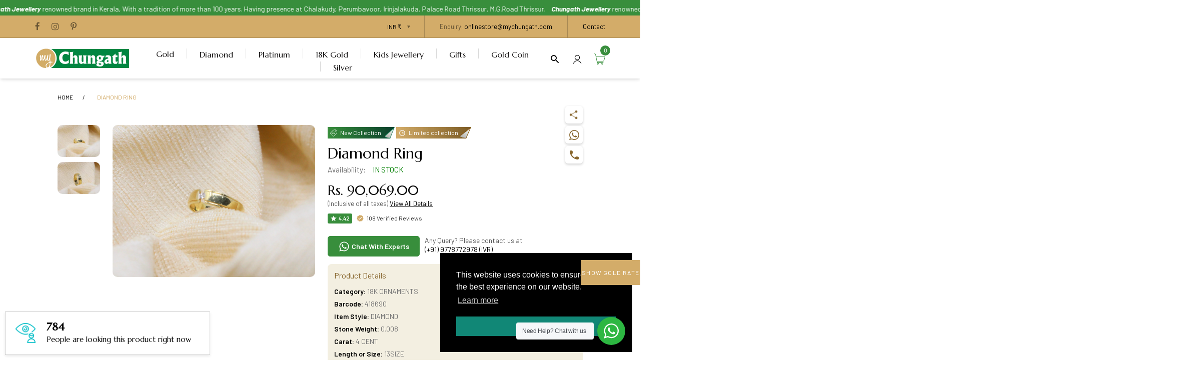

--- FILE ---
content_type: text/html; charset=utf-8
request_url: https://mychungath.com/products/diamond-ring-5
body_size: 65779
content:
<!doctype html>
<html lang="en" class="js">
<head>



  <!-- Google Tag Manager -->
<script>(function(w,d,s,l,i){w[l]=w[l]||[];w[l].push({'gtm.start':
new Date().getTime(),event:'gtm.js'});var f=d.getElementsByTagName(s)[0],
j=d.createElement(s),dl=l!='dataLayer'?'&l='+l:'';j.async=true;j.src=
'https://www.googletagmanager.com/gtm.js?id='+i+dl;f.parentNode.insertBefore(j,f);
})(window,document,'script','dataLayer','GTM-56B58B5P');</script>
<!-- End Google Tag Manager -->


<!-- Meta Pixel Code -->
<script>
!function(f,b,e,v,n,t,s)
{if(f.fbq)return;n=f.fbq=function(){n.callMethod?
n.callMethod.apply(n,arguments):n.queue.push(arguments)};
if(!f._fbq)f._fbq=n;n.push=n;n.loaded=!0;n.version='2.0';
n.queue=[];t=b.createElement(e);t.async=!0;
t.src=v;s=b.getElementsByTagName(e)[0];
s.parentNode.insertBefore(t,s)}(window, document,'script',
'https://connect.facebook.net/en_US/fbevents.js');
fbq('init', '964799877509768');
fbq('track', 'PageView');
</script>
<noscript><img height="1" width="1" style="display:none"
src="https://www.facebook.com/tr?id=964799877509768&ev=PageView&noscript=1"
/></noscript>
<!-- End Meta Pixel Code -->


<script type="application/ld+json">
{
  "@context": "https://schema.org",
  "@type": "WebSite",
  "name": "Chungath Jewellery",
  "url": "https://mychungath.com"
}
</script>
 
	<!-- Added by AVADA SEO Suite -->
	

<meta name="twitter:image" content="http://mychungath.com/cdn/shop/products/IMG_1862.jpg?v=1649316655">
    
<script>window.FPConfig = {};window.FPConfig.ignoreKeywords=["/cart","/account","/logout"]</script><link rel="canonical" href="https://mychungath.com/products/diamond-ring-5"><!-- meta basic type product --><!-- meta basic type collection -->


<!-- Added by AVADA SEO Suite: Product Structured Data -->
<script type="application/ld+json">{
"@context": "https://schema.org/",
"@type": "Product",
"@id": "https://mychungath.com/products/diamond-ring-5",
"name": "Diamond Ring",
"description": "",
"brand": {
  "@type": "Brand",
  "name": "Chungath"
},
"offers": {
  "@type": "Offer",
  "price": "90069.0",
  "priceCurrency": "INR",
  "itemCondition": "https://schema.org/NewCondition",
  "availability": "https://schema.org/InStock",
  "url": "https://mychungath.com/products/diamond-ring-5"
},
"image": [
  "https://mychungath.com/cdn/shop/products/IMG_1862.jpg?v=1649316655",
  "https://mychungath.com/cdn/shop/products/IMG_1863.jpg?v=1649316658"
],
"releaseDate": "2020-10-17 15:23:59 +0530",
"sku": "",
"mpn": ""}</script>
<!-- /Added by AVADA SEO Suite --><!-- Added by AVADA SEO Suite: Breadcrumb Structured Data  -->
<script type="application/ld+json">{
  "@context": "https://schema.org",
  "@type": "BreadcrumbList",
  "itemListElement": [{
    "@type": "ListItem",
    "position": 1,
    "name": "Home",
    "item": "https://mychungath.com"
  }, {
    "@type": "ListItem",
    "position": 2,
    "name": "Diamond Ring",
    "item": "https://mychungath.com/products/diamond-ring-5"
  }]
}
</script>
<!-- Added by AVADA SEO Suite -->


	<!-- /Added by AVADA SEO Suite -->
  <link rel="shortcut icon" href="//mychungath.com/cdn/shop/files/favicon-96x96_16989dd9-ba33-4ee3-a86b-a84e70f7ae25_32x32.png?v=1614755398" type="image/png">
  <meta charset="UTF-8">
  <meta http-equiv="Content-Type" content="text/html; charset=utf-8">
  <meta name="viewport" content="width=device-width, initial-scale=1, minimum-scale=1, maximum-scale=1, user-scalable=0" />
  <meta name='HandheldFriendly' content='True'>
  <meta name='MobileOptimized' content='375'>
  <meta http-equiv="cleartype" content="on">
  <meta name="theme-color" content="#388e3c"><!-- piyush edits collections list meta starts -->
  
  <!-- piyush edits starts -->
  <title>Buy Diamond Ring in Kerala, India | Chungath Jewellery Online - Rs. 90,069.00</title><meta name="description" content="Buy  Diamond Ring Online Jewellery Shopping India. ✔Guaranteed Best Price. ✔Hallmarked Jewellery ✔Amazing Offers. Diamond RingDiamond Ring MensDiamonds"><!-- /snippets/social-meta-tags.liquid -->




<meta property="og:site_name" content="Chungath Jewellery">
<meta property="og:url" content="https://mychungath.com/products/diamond-ring-5">
<meta property="og:title" content="Diamond Ring">
<meta property="og:type" content="product">
<meta property="og:description" content="Buy  Diamond Ring Online Jewellery Shopping India. ✔Guaranteed Best Price. ✔Hallmarked Jewellery ✔Amazing Offers. Diamond RingDiamond Ring MensDiamonds">

  <meta property="og:price:amount" content="90,069.00">
  <meta property="og:price:currency" content="INR">

<meta property="og:image" content="http://mychungath.com/cdn/shop/products/IMG_1862_1200x1200.jpg?v=1649316655"><meta property="og:image" content="http://mychungath.com/cdn/shop/products/IMG_1863_1200x1200.jpg?v=1649316658">
<meta property="og:image:secure_url" content="https://mychungath.com/cdn/shop/products/IMG_1862_1200x1200.jpg?v=1649316655"><meta property="og:image:secure_url" content="https://mychungath.com/cdn/shop/products/IMG_1863_1200x1200.jpg?v=1649316658">


<meta name="twitter:card" content="summary_large_image">
<meta name="twitter:title" content="Diamond Ring">
<meta name="twitter:description" content="Buy  Diamond Ring Online Jewellery Shopping India. ✔Guaranteed Best Price. ✔Hallmarked Jewellery ✔Amazing Offers. Diamond RingDiamond Ring MensDiamonds">


  <link rel="canonical" href="https://mychungath.com/products/diamond-ring-5">
  <link rel="preconnect dns-prefetch" href="https://cdn.shopify.com">
  <link rel="preconnect dns-prefetch" href="https://v.shopify.com">
  <link rel="preconnect dns-prefetch" href="https://cdn.shopifycloud.com">

  <link rel="preload" href="//mychungath.com/cdn/shop/t/33/assets/header-footer.scss.css?v=143578542335174222101755066131" as="style">
  <link rel="preload" href="//mychungath.com/cdn/shop/t/33/assets/global.scss.css?v=167877025669480083291755066131" as="style">
  
  <link rel="preload" href="//mychungath.com/cdn/shop/t/33/assets/styles.scss.css?v=34670067293263631831755066131" as="style">
  
  <link rel="preload" href="//mychungath.com/cdn/shop/t/33/assets/vendor.aio.min.css?v=184212713914117121551749531014" as="style">
  <link rel="preload" href="//mychungath.com/cdn/shop/t/33/assets/arenafont.aio.min.css?v=47207582755810239141749531014" as="style">
  
  

  <!-- header-css-file  ================================================== -->
  
    <link rel="dns-prefetch preconnect" href="https://fonts.gstatic.com">
    <link href="//fonts.googleapis.com/css?family=Marcellus:100,100i,300,300i,400,400i,500,500i,700,700i,900,900i&display=swap" rel='stylesheet' type='text/css'>
  

  
    <link href="//fonts.googleapis.com/css?family=Barlow:300italic,400italic,600italic,700italic,800italic,400,300,600,700,800&display=swap" rel='stylesheet' type='text/css'>
  

  <link href="//mychungath.com/cdn/shop/t/33/assets/arenafont.css?v=139072431879325539421749535258" rel="stylesheet" type="text/css" media="all">
  <link href="//mychungath.com/cdn/shop/t/33/assets/vendor.css?v=96845794555265919271749531014" rel="stylesheet" type="text/css" media="all">
  <link href="//mychungath.com/cdn/shop/t/33/assets/header-footer.scss.css?v=143578542335174222101755066131" rel="stylesheet" type="text/css" media="all">
  <link href="//mychungath.com/cdn/shop/t/33/assets/global.scss.css?v=167877025669480083291755066131" rel="stylesheet" type="text/css" media="all">
  
  <link href="//mychungath.com/cdn/shop/t/33/assets/styles.scss.css?v=34670067293263631831755066131" rel="stylesheet" type="text/css" media="all">
  
  
  
  
  <link href="https://fonts.googleapis.com/css?family=Caveat:300,400,500,600,700&display=swap" rel='stylesheet' type='text/css'>

  <script crossorigin="anonymous" src="//mychungath.com/cdn/shop/t/33/assets/lazysizes.min.aio.min.js?v=48118757705454032811749531014" async></script>
  <script crossorigin="anonymous" src="//mychungath.com/cdn/shop/t/33/assets/jquery-3.5.min.aio.min.js?v=125948216635410515561749531014"></script>
  <script crossorigin="anonymous" src="//mychungath.com/cdn/shop/t/33/assets/bootstrap.4x.min.aio.min.js?v=147709288597149926791749531014" defer></script><script>window.performance && window.performance.mark && window.performance.mark('shopify.content_for_header.start');</script><meta name="facebook-domain-verification" content="tz6yyhprunq969bfp176c6oxjoprip">
<meta name="google-site-verification" content="NuG7MFanTGRdMtMvvWjPNpCx4LPqeYE2ciPg3EigtQw">
<meta id="shopify-digital-wallet" name="shopify-digital-wallet" content="/39791132717/digital_wallets/dialog">
<link rel="alternate" type="application/json+oembed" href="https://mychungath.com/products/diamond-ring-5.oembed">
<script async="async" src="/checkouts/internal/preloads.js?locale=en-IN"></script>
<script id="shopify-features" type="application/json">{"accessToken":"99864234dec47fcf553e425389e8a9bc","betas":["rich-media-storefront-analytics"],"domain":"mychungath.com","predictiveSearch":true,"shopId":39791132717,"locale":"en"}</script>
<script>var Shopify = Shopify || {};
Shopify.shop = "goldology-by-chungath.myshopify.com";
Shopify.locale = "en";
Shopify.currency = {"active":"INR","rate":"1.0"};
Shopify.country = "IN";
Shopify.theme = {"name":"Copy of Live - 10\/06\/2025","id":177472471335,"schema_name":"Zeexo","schema_version":"1.3-fashion-jewelry","theme_store_id":null,"role":"main"};
Shopify.theme.handle = "null";
Shopify.theme.style = {"id":null,"handle":null};
Shopify.cdnHost = "mychungath.com/cdn";
Shopify.routes = Shopify.routes || {};
Shopify.routes.root = "/";</script>
<script type="module">!function(o){(o.Shopify=o.Shopify||{}).modules=!0}(window);</script>
<script>!function(o){function n(){var o=[];function n(){o.push(Array.prototype.slice.apply(arguments))}return n.q=o,n}var t=o.Shopify=o.Shopify||{};t.loadFeatures=n(),t.autoloadFeatures=n()}(window);</script>
<script id="shop-js-analytics" type="application/json">{"pageType":"product"}</script>
<script defer="defer" async type="module" src="//mychungath.com/cdn/shopifycloud/shop-js/modules/v2/client.init-shop-cart-sync_C5BV16lS.en.esm.js"></script>
<script defer="defer" async type="module" src="//mychungath.com/cdn/shopifycloud/shop-js/modules/v2/chunk.common_CygWptCX.esm.js"></script>
<script type="module">
  await import("//mychungath.com/cdn/shopifycloud/shop-js/modules/v2/client.init-shop-cart-sync_C5BV16lS.en.esm.js");
await import("//mychungath.com/cdn/shopifycloud/shop-js/modules/v2/chunk.common_CygWptCX.esm.js");

  window.Shopify.SignInWithShop?.initShopCartSync?.({"fedCMEnabled":true,"windoidEnabled":true});

</script>
<script>(function() {
  var isLoaded = false;
  function asyncLoad() {
    if (isLoaded) return;
    isLoaded = true;
    var urls = ["https:\/\/seo.apps.avada.io\/scripttag\/avada-seo-installed.js?shop=goldology-by-chungath.myshopify.com","https:\/\/cdn1.avada.io\/flying-pages\/module.js?shop=goldology-by-chungath.myshopify.com","https:\/\/cdn.shopify.com\/s\/files\/1\/0457\/2220\/6365\/files\/pushdaddy_v56_test.js?shop=goldology-by-chungath.myshopify.com","https:\/\/cdn.shopify.com\/s\/files\/1\/0033\/3538\/9233\/files\/pushdaddy_a7_livechat1_new2.js?v=1707659950\u0026shop=goldology-by-chungath.myshopify.com","https:\/\/wishlisthero-assets.revampco.com\/store-front\/bundle2.js?shop=goldology-by-chungath.myshopify.com","https:\/\/cdn.shopify.com\/s\/files\/1\/0397\/9113\/2717\/t\/33\/assets\/rev_39791132717.js?v=1750921904\u0026shop=goldology-by-chungath.myshopify.com"];
    for (var i = 0; i < urls.length; i++) {
      var s = document.createElement('script');
      s.type = 'text/javascript';
      s.async = true;
      s.src = urls[i];
      var x = document.getElementsByTagName('script')[0];
      x.parentNode.insertBefore(s, x);
    }
  };
  if(window.attachEvent) {
    window.attachEvent('onload', asyncLoad);
  } else {
    window.addEventListener('load', asyncLoad, false);
  }
})();</script>
<script id="__st">var __st={"a":39791132717,"offset":19800,"reqid":"5b68656b-d7a5-47e6-9f92-66f27024634c-1768691379","pageurl":"mychungath.com\/products\/diamond-ring-5","u":"04de2ea6b076","p":"product","rtyp":"product","rid":5211094843437};</script>
<script>window.ShopifyPaypalV4VisibilityTracking = true;</script>
<script id="captcha-bootstrap">!function(){'use strict';const t='contact',e='account',n='new_comment',o=[[t,t],['blogs',n],['comments',n],[t,'customer']],c=[[e,'customer_login'],[e,'guest_login'],[e,'recover_customer_password'],[e,'create_customer']],r=t=>t.map((([t,e])=>`form[action*='/${t}']:not([data-nocaptcha='true']) input[name='form_type'][value='${e}']`)).join(','),a=t=>()=>t?[...document.querySelectorAll(t)].map((t=>t.form)):[];function s(){const t=[...o],e=r(t);return a(e)}const i='password',u='form_key',d=['recaptcha-v3-token','g-recaptcha-response','h-captcha-response',i],f=()=>{try{return window.sessionStorage}catch{return}},m='__shopify_v',_=t=>t.elements[u];function p(t,e,n=!1){try{const o=window.sessionStorage,c=JSON.parse(o.getItem(e)),{data:r}=function(t){const{data:e,action:n}=t;return t[m]||n?{data:e,action:n}:{data:t,action:n}}(c);for(const[e,n]of Object.entries(r))t.elements[e]&&(t.elements[e].value=n);n&&o.removeItem(e)}catch(o){console.error('form repopulation failed',{error:o})}}const l='form_type',E='cptcha';function T(t){t.dataset[E]=!0}const w=window,h=w.document,L='Shopify',v='ce_forms',y='captcha';let A=!1;((t,e)=>{const n=(g='f06e6c50-85a8-45c8-87d0-21a2b65856fe',I='https://cdn.shopify.com/shopifycloud/storefront-forms-hcaptcha/ce_storefront_forms_captcha_hcaptcha.v1.5.2.iife.js',D={infoText:'Protected by hCaptcha',privacyText:'Privacy',termsText:'Terms'},(t,e,n)=>{const o=w[L][v],c=o.bindForm;if(c)return c(t,g,e,D).then(n);var r;o.q.push([[t,g,e,D],n]),r=I,A||(h.body.append(Object.assign(h.createElement('script'),{id:'captcha-provider',async:!0,src:r})),A=!0)});var g,I,D;w[L]=w[L]||{},w[L][v]=w[L][v]||{},w[L][v].q=[],w[L][y]=w[L][y]||{},w[L][y].protect=function(t,e){n(t,void 0,e),T(t)},Object.freeze(w[L][y]),function(t,e,n,w,h,L){const[v,y,A,g]=function(t,e,n){const i=e?o:[],u=t?c:[],d=[...i,...u],f=r(d),m=r(i),_=r(d.filter((([t,e])=>n.includes(e))));return[a(f),a(m),a(_),s()]}(w,h,L),I=t=>{const e=t.target;return e instanceof HTMLFormElement?e:e&&e.form},D=t=>v().includes(t);t.addEventListener('submit',(t=>{const e=I(t);if(!e)return;const n=D(e)&&!e.dataset.hcaptchaBound&&!e.dataset.recaptchaBound,o=_(e),c=g().includes(e)&&(!o||!o.value);(n||c)&&t.preventDefault(),c&&!n&&(function(t){try{if(!f())return;!function(t){const e=f();if(!e)return;const n=_(t);if(!n)return;const o=n.value;o&&e.removeItem(o)}(t);const e=Array.from(Array(32),(()=>Math.random().toString(36)[2])).join('');!function(t,e){_(t)||t.append(Object.assign(document.createElement('input'),{type:'hidden',name:u})),t.elements[u].value=e}(t,e),function(t,e){const n=f();if(!n)return;const o=[...t.querySelectorAll(`input[type='${i}']`)].map((({name:t})=>t)),c=[...d,...o],r={};for(const[a,s]of new FormData(t).entries())c.includes(a)||(r[a]=s);n.setItem(e,JSON.stringify({[m]:1,action:t.action,data:r}))}(t,e)}catch(e){console.error('failed to persist form',e)}}(e),e.submit())}));const S=(t,e)=>{t&&!t.dataset[E]&&(n(t,e.some((e=>e===t))),T(t))};for(const o of['focusin','change'])t.addEventListener(o,(t=>{const e=I(t);D(e)&&S(e,y())}));const B=e.get('form_key'),M=e.get(l),P=B&&M;t.addEventListener('DOMContentLoaded',(()=>{const t=y();if(P)for(const e of t)e.elements[l].value===M&&p(e,B);[...new Set([...A(),...v().filter((t=>'true'===t.dataset.shopifyCaptcha))])].forEach((e=>S(e,t)))}))}(h,new URLSearchParams(w.location.search),n,t,e,['guest_login'])})(!0,!0)}();</script>
<script integrity="sha256-4kQ18oKyAcykRKYeNunJcIwy7WH5gtpwJnB7kiuLZ1E=" data-source-attribution="shopify.loadfeatures" defer="defer" src="//mychungath.com/cdn/shopifycloud/storefront/assets/storefront/load_feature-a0a9edcb.js" crossorigin="anonymous"></script>
<script data-source-attribution="shopify.dynamic_checkout.dynamic.init">var Shopify=Shopify||{};Shopify.PaymentButton=Shopify.PaymentButton||{isStorefrontPortableWallets:!0,init:function(){window.Shopify.PaymentButton.init=function(){};var t=document.createElement("script");t.src="https://mychungath.com/cdn/shopifycloud/portable-wallets/latest/portable-wallets.en.js",t.type="module",document.head.appendChild(t)}};
</script>
<script data-source-attribution="shopify.dynamic_checkout.buyer_consent">
  function portableWalletsHideBuyerConsent(e){var t=document.getElementById("shopify-buyer-consent"),n=document.getElementById("shopify-subscription-policy-button");t&&n&&(t.classList.add("hidden"),t.setAttribute("aria-hidden","true"),n.removeEventListener("click",e))}function portableWalletsShowBuyerConsent(e){var t=document.getElementById("shopify-buyer-consent"),n=document.getElementById("shopify-subscription-policy-button");t&&n&&(t.classList.remove("hidden"),t.removeAttribute("aria-hidden"),n.addEventListener("click",e))}window.Shopify?.PaymentButton&&(window.Shopify.PaymentButton.hideBuyerConsent=portableWalletsHideBuyerConsent,window.Shopify.PaymentButton.showBuyerConsent=portableWalletsShowBuyerConsent);
</script>
<script data-source-attribution="shopify.dynamic_checkout.cart.bootstrap">document.addEventListener("DOMContentLoaded",(function(){function t(){return document.querySelector("shopify-accelerated-checkout-cart, shopify-accelerated-checkout")}if(t())Shopify.PaymentButton.init();else{new MutationObserver((function(e,n){t()&&(Shopify.PaymentButton.init(),n.disconnect())})).observe(document.body,{childList:!0,subtree:!0})}}));
</script>

<script>window.performance && window.performance.mark && window.performance.mark('shopify.content_for_header.end');</script>
  

  
  
  
<link rel="stylesheet" href="//mychungath.com/cdn/shop/t/33/assets/seedgrow-whatsapp-style.css?v=71665772339286751761749531014">

<!-- BEGIN app block: shopify://apps/wishlist-hero/blocks/app-embed/a9a5079b-59e8-47cb-b659-ecf1c60b9b72 -->


  <script type="application/json" id="WH-ProductJson-product-template">
    {"id":5211094843437,"title":"Diamond Ring","handle":"diamond-ring-5","description":"","published_at":"2020-10-17T15:23:59+05:30","created_at":"2020-10-17T15:23:57+05:30","vendor":"Chungath","type":"Diamond ring","tags":["Diamond Ring","Diamond Ring Mens","Diamonds"],"price":9006900,"price_min":9006900,"price_max":9006900,"available":true,"price_varies":false,"compare_at_price":null,"compare_at_price_min":0,"compare_at_price_max":0,"compare_at_price_varies":false,"variants":[{"id":34892313329709,"title":"Default Title","option1":"Default Title","option2":null,"option3":null,"sku":null,"requires_shipping":true,"taxable":true,"featured_image":null,"available":true,"name":"Diamond Ring","public_title":null,"options":["Default Title"],"price":9006900,"weight":5,"compare_at_price":null,"inventory_management":"shopify","barcode":null,"requires_selling_plan":false,"selling_plan_allocations":[]}],"images":["\/\/mychungath.com\/cdn\/shop\/products\/IMG_1862.jpg?v=1649316655","\/\/mychungath.com\/cdn\/shop\/products\/IMG_1863.jpg?v=1649316658"],"featured_image":"\/\/mychungath.com\/cdn\/shop\/products\/IMG_1862.jpg?v=1649316655","options":["Title"],"media":[{"alt":"DIAMOND RING - MyChungath Chungath Jewellery","id":9721743015981,"position":1,"preview_image":{"aspect_ratio":1.334,"height":3252,"width":4337,"src":"\/\/mychungath.com\/cdn\/shop\/products\/IMG_1862.jpg?v=1649316655"},"aspect_ratio":1.334,"height":3252,"media_type":"image","src":"\/\/mychungath.com\/cdn\/shop\/products\/IMG_1862.jpg?v=1649316655","width":4337},{"alt":"DIAMOND RING - MyChungath Chungath Jewellery","id":9721743147053,"position":2,"preview_image":{"aspect_ratio":1.334,"height":2973,"width":3965,"src":"\/\/mychungath.com\/cdn\/shop\/products\/IMG_1863.jpg?v=1649316658"},"aspect_ratio":1.334,"height":2973,"media_type":"image","src":"\/\/mychungath.com\/cdn\/shop\/products\/IMG_1863.jpg?v=1649316658","width":3965}],"requires_selling_plan":false,"selling_plan_groups":[],"content":""}
  </script>

<script type="text/javascript">
  
    window.wishlisthero_buttonProdPageClasses = [];
  
  
    window.wishlisthero_cartDotClasses = [];
  
</script>
<!-- BEGIN app snippet: extraStyles -->

<style>
  .wishlisthero-floating {
    position: absolute;
    top: 5px;
    z-index: 21;
    border-radius: 100%;
    width: fit-content;
    right: 5px;
    left: auto;
    &.wlh-left-btn {
      left: 5px !important;
      right: auto !important;
    }
    &.wlh-right-btn {
      right: 5px !important;
      left: auto !important;
    }
    
  }
  @media(min-width:1300px) {
    .product-item__link.product-item__image--margins .wishlisthero-floating, {
      
        left: 50% !important;
        margin-left: -295px;
      
    }
  }
  .MuiTypography-h1,.MuiTypography-h2,.MuiTypography-h3,.MuiTypography-h4,.MuiTypography-h5,.MuiTypography-h6,.MuiButton-root,.MuiCardHeader-title a {
    font-family: ,  !important;
  }
</style>






<!-- END app snippet -->
<!-- BEGIN app snippet: renderAssets -->

  <link rel="preload" href="https://cdn.shopify.com/extensions/019badc7-12fe-783e-9dfe-907190f91114/wishlist-hero-81/assets/default.css" as="style" onload="this.onload=null;this.rel='stylesheet'">
  <noscript><link href="//cdn.shopify.com/extensions/019badc7-12fe-783e-9dfe-907190f91114/wishlist-hero-81/assets/default.css" rel="stylesheet" type="text/css" media="all" /></noscript>
  <script defer src="https://cdn.shopify.com/extensions/019badc7-12fe-783e-9dfe-907190f91114/wishlist-hero-81/assets/default.js"></script>
<!-- END app snippet -->


<script type="text/javascript">
  try{
  
    var scr_bdl_path = "https://cdn.shopify.com/extensions/019badc7-12fe-783e-9dfe-907190f91114/wishlist-hero-81/assets/bundle2.js";
    window._wh_asset_path = scr_bdl_path.substring(0,scr_bdl_path.lastIndexOf("/")) + "/";
  

  }catch(e){ console.log(e)}
  try{

  
    window.WishListHero_setting = {"ButtonColor":"#87662D","IconColor":"rgba(255, 255, 255, 1)","IconType":"Heart","IconTypeNum":"1","ThrdParty_Trans_active":false,"ButtonTextBeforeAdding":"Add to wishlist","ButtonTextAfterAdding":"ADDED TO WISHLIST","AnimationAfterAddition":"None","ButtonTextAddToCart":"ADD TO CART","ButtonTextOutOfStock":"OUT OF STOCK","ButtonTextAddAllToCart":"ADD ALL TO CART","ButtonTextRemoveAllToCart":"REMOVE ALL FROM WISHLIST","AddedProductNotificationText":"Product added to wishlist successfully","AddedProductToCartNotificationText":"Product added to cart successfully","ViewCartLinkText":"View Cart","SharePopup_TitleText":"Share My wishlist","SharePopup_shareBtnText":"Share wishlist","SharePopup_shareHederText":"Share on Social Networks","SharePopup_shareCopyText":"Or copy Wishlist link to share","SharePopup_shareCancelBtnText":"cancel","SharePopup_shareCopyBtnText":"copy","SharePopup_shareCopiedText":"Copied","SendEMailPopup_BtnText":"send email","SendEMailPopup_FromText":"Your Name","SendEMailPopup_ToText":"To email","SendEMailPopup_BodyText":"Note","SendEMailPopup_SendBtnText":"send","SendEMailPopup_SendNotificationText":"email sent successfully","SendEMailPopup_TitleText":"Send My Wislist via Email","AddProductMessageText":"Are you sure you want to add all items to cart ?","RemoveProductMessageText":"Are you sure you want to remove this item from your wishlist ?","RemoveAllProductMessageText":"Are you sure you want to remove all items from your wishlist ?","RemovedProductNotificationText":"Product removed from wishlist successfully","AddAllOutOfStockProductNotificationText":"There seems to have been an issue adding items to cart, please try again later","RemovePopupOkText":"ok","RemovePopup_HeaderText":"ARE YOU SURE?","ViewWishlistText":"View wishlist","EmptyWishlistText":"there are no items in this wishlist","BuyNowButtonText":"Buy Now","BuyNowButtonColor":"rgb(144, 86, 162)","BuyNowTextButtonColor":"rgb(255, 255, 255)","Wishlist_Title":"My Wishlist","WishlistHeaderTitleAlignment":"Left","WishlistProductImageSize":"Normal","PriceColor":"#388e3c","HeaderFontSize":"30","PriceFontSize":"18","ProductNameFontSize":"16","LaunchPointType":"menu_item","DisplayWishlistAs":"popup_window","DisplayButtonAs":"icon_only","PopupSize":"md","ButtonUserConfirmationState":"skipped","ButtonColorAndStyleConfirmationState":"skipped","HideAddToCartButton":false,"NoRedirectAfterAddToCart":false,"DisableGuestCustomer":false,"LoginPopupContent":"Please login to save your wishlist across devices.","LoginPopupLoginBtnText":"Login","LoginPopupContentFontSize":"20","NotificationPopupPosition":"right","WishlistButtonTextColor":"rgba(255, 255, 255, 1)","EnableRemoveFromWishlistAfterAddButtonText":"Remove from wishlist","_id":"680712813cbdecd8be0f764e","EnableCollection":false,"EnableShare":true,"RemovePowerBy":false,"EnableFBPixel":false,"EnableGTagIntegration":false,"EnableKlaviyoOnsiteTracking":false,"DisapleApp":true,"FloatPointPossition":"bottom_right","HeartStateToggle":true,"HeaderMenuItemsIndicator":true,"EnableRemoveFromWishlistAfterAdd":true,"Shop":"goldology-by-chungath.myshopify.com","shop":"goldology-by-chungath.myshopify.com","Status":"Active","Plan":"FREE"};
    if(typeof(window.WishListHero_setting_theme_override) != "undefined"){
                                                                                window.WishListHero_setting = {
                                                                                    ...window.WishListHero_setting,
                                                                                    ...window.WishListHero_setting_theme_override
                                                                                };
                                                                            }
                                                                            // Done

  

  }catch(e){ console.error('Error loading config',e); }
</script>


  <script src="https://cdn.shopify.com/extensions/019badc7-12fe-783e-9dfe-907190f91114/wishlist-hero-81/assets/bundle2.js" defer></script>



<script type="text/javascript">
  if (!window.__wishlistHeroArriveScriptLoaded) {
    window.__wishlistHeroArriveScriptLoaded = true;
    function wh_loadScript(scriptUrl) {
      const script = document.createElement('script'); script.src = scriptUrl;
      document.body.appendChild(script);
      return new Promise((res, rej) => { script.onload = function () { res(); }; script.onerror = function () { rej(); } });
    }
  }
  document.addEventListener("DOMContentLoaded", () => {
      wh_loadScript('https://cdn.shopify.com/extensions/019badc7-12fe-783e-9dfe-907190f91114/wishlist-hero-81/assets/arrive.min.js').then(function () {
          document.arrive('.wishlist-hero-custom-button', function (wishlistButton) {
              var ev = new
                  CustomEvent('wishlist-hero-add-to-custom-element', { detail: wishlistButton }); document.dispatchEvent(ev);
          });
      });
  });
</script>


<!-- BEGIN app snippet: TransArray -->
<script>
  window.WLH_reload_translations = function() {
    let _wlh_res = {};
    if (window.WishListHero_setting && window.WishListHero_setting['ThrdParty_Trans_active']) {

      
        

        window.WishListHero_setting["ButtonTextBeforeAdding"] = "";
        _wlh_res["ButtonTextBeforeAdding"] = "";
        

        window.WishListHero_setting["ButtonTextAfterAdding"] = "";
        _wlh_res["ButtonTextAfterAdding"] = "";
        

        window.WishListHero_setting["ButtonTextAddToCart"] = "";
        _wlh_res["ButtonTextAddToCart"] = "";
        

        window.WishListHero_setting["ButtonTextOutOfStock"] = "";
        _wlh_res["ButtonTextOutOfStock"] = "";
        

        window.WishListHero_setting["ButtonTextAddAllToCart"] = "";
        _wlh_res["ButtonTextAddAllToCart"] = "";
        

        window.WishListHero_setting["ButtonTextRemoveAllToCart"] = "";
        _wlh_res["ButtonTextRemoveAllToCart"] = "";
        

        window.WishListHero_setting["AddedProductNotificationText"] = "";
        _wlh_res["AddedProductNotificationText"] = "";
        

        window.WishListHero_setting["AddedProductToCartNotificationText"] = "";
        _wlh_res["AddedProductToCartNotificationText"] = "";
        

        window.WishListHero_setting["ViewCartLinkText"] = "";
        _wlh_res["ViewCartLinkText"] = "";
        

        window.WishListHero_setting["SharePopup_TitleText"] = "";
        _wlh_res["SharePopup_TitleText"] = "";
        

        window.WishListHero_setting["SharePopup_shareBtnText"] = "";
        _wlh_res["SharePopup_shareBtnText"] = "";
        

        window.WishListHero_setting["SharePopup_shareHederText"] = "";
        _wlh_res["SharePopup_shareHederText"] = "";
        

        window.WishListHero_setting["SharePopup_shareCopyText"] = "";
        _wlh_res["SharePopup_shareCopyText"] = "";
        

        window.WishListHero_setting["SharePopup_shareCancelBtnText"] = "";
        _wlh_res["SharePopup_shareCancelBtnText"] = "";
        

        window.WishListHero_setting["SharePopup_shareCopyBtnText"] = "";
        _wlh_res["SharePopup_shareCopyBtnText"] = "";
        

        window.WishListHero_setting["SendEMailPopup_BtnText"] = "";
        _wlh_res["SendEMailPopup_BtnText"] = "";
        

        window.WishListHero_setting["SendEMailPopup_FromText"] = "";
        _wlh_res["SendEMailPopup_FromText"] = "";
        

        window.WishListHero_setting["SendEMailPopup_ToText"] = "";
        _wlh_res["SendEMailPopup_ToText"] = "";
        

        window.WishListHero_setting["SendEMailPopup_BodyText"] = "";
        _wlh_res["SendEMailPopup_BodyText"] = "";
        

        window.WishListHero_setting["SendEMailPopup_SendBtnText"] = "";
        _wlh_res["SendEMailPopup_SendBtnText"] = "";
        

        window.WishListHero_setting["SendEMailPopup_SendNotificationText"] = "";
        _wlh_res["SendEMailPopup_SendNotificationText"] = "";
        

        window.WishListHero_setting["SendEMailPopup_TitleText"] = "";
        _wlh_res["SendEMailPopup_TitleText"] = "";
        

        window.WishListHero_setting["AddProductMessageText"] = "";
        _wlh_res["AddProductMessageText"] = "";
        

        window.WishListHero_setting["RemoveProductMessageText"] = "";
        _wlh_res["RemoveProductMessageText"] = "";
        

        window.WishListHero_setting["RemoveAllProductMessageText"] = "";
        _wlh_res["RemoveAllProductMessageText"] = "";
        

        window.WishListHero_setting["RemovedProductNotificationText"] = "";
        _wlh_res["RemovedProductNotificationText"] = "";
        

        window.WishListHero_setting["AddAllOutOfStockProductNotificationText"] = "";
        _wlh_res["AddAllOutOfStockProductNotificationText"] = "";
        

        window.WishListHero_setting["RemovePopupOkText"] = "";
        _wlh_res["RemovePopupOkText"] = "";
        

        window.WishListHero_setting["RemovePopup_HeaderText"] = "";
        _wlh_res["RemovePopup_HeaderText"] = "";
        

        window.WishListHero_setting["ViewWishlistText"] = "";
        _wlh_res["ViewWishlistText"] = "";
        

        window.WishListHero_setting["EmptyWishlistText"] = "";
        _wlh_res["EmptyWishlistText"] = "";
        

        window.WishListHero_setting["BuyNowButtonText"] = "";
        _wlh_res["BuyNowButtonText"] = "";
        

        window.WishListHero_setting["Wishlist_Title"] = "";
        _wlh_res["Wishlist_Title"] = "";
        

        window.WishListHero_setting["LoginPopupContent"] = "";
        _wlh_res["LoginPopupContent"] = "";
        

        window.WishListHero_setting["LoginPopupLoginBtnText"] = "";
        _wlh_res["LoginPopupLoginBtnText"] = "";
        

        window.WishListHero_setting["EnableRemoveFromWishlistAfterAddButtonText"] = "";
        _wlh_res["EnableRemoveFromWishlistAfterAddButtonText"] = "";
        

        window.WishListHero_setting["LowStockEmailSubject"] = "";
        _wlh_res["LowStockEmailSubject"] = "";
        

        window.WishListHero_setting["OnSaleEmailSubject"] = "";
        _wlh_res["OnSaleEmailSubject"] = "";
        

        window.WishListHero_setting["SharePopup_shareCopiedText"] = "";
        _wlh_res["SharePopup_shareCopiedText"] = "";
    }
    return _wlh_res;
  }
  window.WLH_reload_translations();
</script><!-- END app snippet -->

<!-- END app block --><!-- BEGIN app block: shopify://apps/pagefly-page-builder/blocks/app-embed/83e179f7-59a0-4589-8c66-c0dddf959200 -->

<!-- BEGIN app snippet: pagefly-cro-ab-testing-main -->







<script>
  ;(function () {
    const url = new URL(window.location)
    const viewParam = url.searchParams.get('view')
    if (viewParam && viewParam.includes('variant-pf-')) {
      url.searchParams.set('pf_v', viewParam)
      url.searchParams.delete('view')
      window.history.replaceState({}, '', url)
    }
  })()
</script>



<script type='module'>
  
  window.PAGEFLY_CRO = window.PAGEFLY_CRO || {}

  window.PAGEFLY_CRO['data_debug'] = {
    original_template_suffix: "all_products",
    allow_ab_test: false,
    ab_test_start_time: 0,
    ab_test_end_time: 0,
    today_date_time: 1768691379000,
  }
  window.PAGEFLY_CRO['GA4'] = { enabled: false}
</script>

<!-- END app snippet -->








  <script src='https://cdn.shopify.com/extensions/019bb4f9-aed6-78a3-be91-e9d44663e6bf/pagefly-page-builder-215/assets/pagefly-helper.js' defer='defer'></script>

  <script src='https://cdn.shopify.com/extensions/019bb4f9-aed6-78a3-be91-e9d44663e6bf/pagefly-page-builder-215/assets/pagefly-general-helper.js' defer='defer'></script>

  <script src='https://cdn.shopify.com/extensions/019bb4f9-aed6-78a3-be91-e9d44663e6bf/pagefly-page-builder-215/assets/pagefly-snap-slider.js' defer='defer'></script>

  <script src='https://cdn.shopify.com/extensions/019bb4f9-aed6-78a3-be91-e9d44663e6bf/pagefly-page-builder-215/assets/pagefly-slideshow-v3.js' defer='defer'></script>

  <script src='https://cdn.shopify.com/extensions/019bb4f9-aed6-78a3-be91-e9d44663e6bf/pagefly-page-builder-215/assets/pagefly-slideshow-v4.js' defer='defer'></script>

  <script src='https://cdn.shopify.com/extensions/019bb4f9-aed6-78a3-be91-e9d44663e6bf/pagefly-page-builder-215/assets/pagefly-glider.js' defer='defer'></script>

  <script src='https://cdn.shopify.com/extensions/019bb4f9-aed6-78a3-be91-e9d44663e6bf/pagefly-page-builder-215/assets/pagefly-slideshow-v1-v2.js' defer='defer'></script>

  <script src='https://cdn.shopify.com/extensions/019bb4f9-aed6-78a3-be91-e9d44663e6bf/pagefly-page-builder-215/assets/pagefly-product-media.js' defer='defer'></script>

  <script src='https://cdn.shopify.com/extensions/019bb4f9-aed6-78a3-be91-e9d44663e6bf/pagefly-page-builder-215/assets/pagefly-product.js' defer='defer'></script>


<script id='pagefly-helper-data' type='application/json'>
  {
    "page_optimization": {
      "assets_prefetching": false
    },
    "elements_asset_mapper": {
      "Accordion": "https://cdn.shopify.com/extensions/019bb4f9-aed6-78a3-be91-e9d44663e6bf/pagefly-page-builder-215/assets/pagefly-accordion.js",
      "Accordion3": "https://cdn.shopify.com/extensions/019bb4f9-aed6-78a3-be91-e9d44663e6bf/pagefly-page-builder-215/assets/pagefly-accordion3.js",
      "CountDown": "https://cdn.shopify.com/extensions/019bb4f9-aed6-78a3-be91-e9d44663e6bf/pagefly-page-builder-215/assets/pagefly-countdown.js",
      "GMap1": "https://cdn.shopify.com/extensions/019bb4f9-aed6-78a3-be91-e9d44663e6bf/pagefly-page-builder-215/assets/pagefly-gmap.js",
      "GMap2": "https://cdn.shopify.com/extensions/019bb4f9-aed6-78a3-be91-e9d44663e6bf/pagefly-page-builder-215/assets/pagefly-gmap.js",
      "GMapBasicV2": "https://cdn.shopify.com/extensions/019bb4f9-aed6-78a3-be91-e9d44663e6bf/pagefly-page-builder-215/assets/pagefly-gmap.js",
      "GMapAdvancedV2": "https://cdn.shopify.com/extensions/019bb4f9-aed6-78a3-be91-e9d44663e6bf/pagefly-page-builder-215/assets/pagefly-gmap.js",
      "HTML.Video": "https://cdn.shopify.com/extensions/019bb4f9-aed6-78a3-be91-e9d44663e6bf/pagefly-page-builder-215/assets/pagefly-htmlvideo.js",
      "HTML.Video2": "https://cdn.shopify.com/extensions/019bb4f9-aed6-78a3-be91-e9d44663e6bf/pagefly-page-builder-215/assets/pagefly-htmlvideo2.js",
      "HTML.Video3": "https://cdn.shopify.com/extensions/019bb4f9-aed6-78a3-be91-e9d44663e6bf/pagefly-page-builder-215/assets/pagefly-htmlvideo2.js",
      "BackgroundVideo": "https://cdn.shopify.com/extensions/019bb4f9-aed6-78a3-be91-e9d44663e6bf/pagefly-page-builder-215/assets/pagefly-htmlvideo2.js",
      "Instagram": "https://cdn.shopify.com/extensions/019bb4f9-aed6-78a3-be91-e9d44663e6bf/pagefly-page-builder-215/assets/pagefly-instagram.js",
      "Instagram2": "https://cdn.shopify.com/extensions/019bb4f9-aed6-78a3-be91-e9d44663e6bf/pagefly-page-builder-215/assets/pagefly-instagram.js",
      "Insta3": "https://cdn.shopify.com/extensions/019bb4f9-aed6-78a3-be91-e9d44663e6bf/pagefly-page-builder-215/assets/pagefly-instagram3.js",
      "Tabs": "https://cdn.shopify.com/extensions/019bb4f9-aed6-78a3-be91-e9d44663e6bf/pagefly-page-builder-215/assets/pagefly-tab.js",
      "Tabs3": "https://cdn.shopify.com/extensions/019bb4f9-aed6-78a3-be91-e9d44663e6bf/pagefly-page-builder-215/assets/pagefly-tab3.js",
      "ProductBox": "https://cdn.shopify.com/extensions/019bb4f9-aed6-78a3-be91-e9d44663e6bf/pagefly-page-builder-215/assets/pagefly-cart.js",
      "FBPageBox2": "https://cdn.shopify.com/extensions/019bb4f9-aed6-78a3-be91-e9d44663e6bf/pagefly-page-builder-215/assets/pagefly-facebook.js",
      "FBLikeButton2": "https://cdn.shopify.com/extensions/019bb4f9-aed6-78a3-be91-e9d44663e6bf/pagefly-page-builder-215/assets/pagefly-facebook.js",
      "TwitterFeed2": "https://cdn.shopify.com/extensions/019bb4f9-aed6-78a3-be91-e9d44663e6bf/pagefly-page-builder-215/assets/pagefly-twitter.js",
      "Paragraph4": "https://cdn.shopify.com/extensions/019bb4f9-aed6-78a3-be91-e9d44663e6bf/pagefly-page-builder-215/assets/pagefly-paragraph4.js",

      "AliReviews": "https://cdn.shopify.com/extensions/019bb4f9-aed6-78a3-be91-e9d44663e6bf/pagefly-page-builder-215/assets/pagefly-3rd-elements.js",
      "BackInStock": "https://cdn.shopify.com/extensions/019bb4f9-aed6-78a3-be91-e9d44663e6bf/pagefly-page-builder-215/assets/pagefly-3rd-elements.js",
      "GloboBackInStock": "https://cdn.shopify.com/extensions/019bb4f9-aed6-78a3-be91-e9d44663e6bf/pagefly-page-builder-215/assets/pagefly-3rd-elements.js",
      "GrowaveWishlist": "https://cdn.shopify.com/extensions/019bb4f9-aed6-78a3-be91-e9d44663e6bf/pagefly-page-builder-215/assets/pagefly-3rd-elements.js",
      "InfiniteOptionsShopPad": "https://cdn.shopify.com/extensions/019bb4f9-aed6-78a3-be91-e9d44663e6bf/pagefly-page-builder-215/assets/pagefly-3rd-elements.js",
      "InkybayProductPersonalizer": "https://cdn.shopify.com/extensions/019bb4f9-aed6-78a3-be91-e9d44663e6bf/pagefly-page-builder-215/assets/pagefly-3rd-elements.js",
      "LimeSpot": "https://cdn.shopify.com/extensions/019bb4f9-aed6-78a3-be91-e9d44663e6bf/pagefly-page-builder-215/assets/pagefly-3rd-elements.js",
      "Loox": "https://cdn.shopify.com/extensions/019bb4f9-aed6-78a3-be91-e9d44663e6bf/pagefly-page-builder-215/assets/pagefly-3rd-elements.js",
      "Opinew": "https://cdn.shopify.com/extensions/019bb4f9-aed6-78a3-be91-e9d44663e6bf/pagefly-page-builder-215/assets/pagefly-3rd-elements.js",
      "Powr": "https://cdn.shopify.com/extensions/019bb4f9-aed6-78a3-be91-e9d44663e6bf/pagefly-page-builder-215/assets/pagefly-3rd-elements.js",
      "ProductReviews": "https://cdn.shopify.com/extensions/019bb4f9-aed6-78a3-be91-e9d44663e6bf/pagefly-page-builder-215/assets/pagefly-3rd-elements.js",
      "PushOwl": "https://cdn.shopify.com/extensions/019bb4f9-aed6-78a3-be91-e9d44663e6bf/pagefly-page-builder-215/assets/pagefly-3rd-elements.js",
      "ReCharge": "https://cdn.shopify.com/extensions/019bb4f9-aed6-78a3-be91-e9d44663e6bf/pagefly-page-builder-215/assets/pagefly-3rd-elements.js",
      "Rivyo": "https://cdn.shopify.com/extensions/019bb4f9-aed6-78a3-be91-e9d44663e6bf/pagefly-page-builder-215/assets/pagefly-3rd-elements.js",
      "TrackingMore": "https://cdn.shopify.com/extensions/019bb4f9-aed6-78a3-be91-e9d44663e6bf/pagefly-page-builder-215/assets/pagefly-3rd-elements.js",
      "Vitals": "https://cdn.shopify.com/extensions/019bb4f9-aed6-78a3-be91-e9d44663e6bf/pagefly-page-builder-215/assets/pagefly-3rd-elements.js",
      "Wiser": "https://cdn.shopify.com/extensions/019bb4f9-aed6-78a3-be91-e9d44663e6bf/pagefly-page-builder-215/assets/pagefly-3rd-elements.js"
    },
    "custom_elements_mapper": {
      "pf-click-action-element": "https://cdn.shopify.com/extensions/019bb4f9-aed6-78a3-be91-e9d44663e6bf/pagefly-page-builder-215/assets/pagefly-click-action-element.js",
      "pf-dialog-element": "https://cdn.shopify.com/extensions/019bb4f9-aed6-78a3-be91-e9d44663e6bf/pagefly-page-builder-215/assets/pagefly-dialog-element.js"
    }
  }
</script>


<!-- END app block --><!-- BEGIN app block: shopify://apps/wishlist-hero/blocks/customize-style-block/a9a5079b-59e8-47cb-b659-ecf1c60b9b72 -->
<script>
  try {
    window.WishListHero_setting_theme_override = {
      
      
      
      
      
      
        HeaderFontSize : "30",
      
      
        ProductNameFontSize : "18",
      
      
        PriceFontSize : "16",
      
      t_o_f: true,
      theme_overriden_flag: true
    };
    if (typeof(window.WishListHero_setting) != "undefined" && window.WishListHero_setting) {
      window.WishListHero_setting = {
        ...window.WishListHero_setting,
        ...window.WishListHero_setting_theme_override
      };
    }
  } catch (e) {
    console.error('Error loading config', e);
  }
</script><!-- END app block --><!-- BEGIN app block: shopify://apps/globo-mega-menu/blocks/app-embed/7a00835e-fe40-45a5-a615-2eb4ab697b58 -->
<link href="//cdn.shopify.com/extensions/019b6e53-04e2-713c-aa06-5bced6079bf6/menufrontend-304/assets/main-navigation-styles.min.css" rel="stylesheet" type="text/css" media="all" />
<link href="//cdn.shopify.com/extensions/019b6e53-04e2-713c-aa06-5bced6079bf6/menufrontend-304/assets/theme-styles.min.css" rel="stylesheet" type="text/css" media="all" />
<script type="text/javascript" hs-ignore data-cookieconsent="ignore" data-ccm-injected>
document.getElementsByTagName('html')[0].classList.add('globo-menu-loading');
window.GloboMenuConfig = window.GloboMenuConfig || {}
window.GloboMenuConfig.curLocale = "en";
window.GloboMenuConfig.shop = "goldology-by-chungath.myshopify.com";
window.GloboMenuConfig.GloboMenuLocale = "en";
window.GloboMenuConfig.locale = "en";
window.menuRootUrl = "";
window.GloboMenuCustomer = false;
window.GloboMenuAssetsUrl = 'https://cdn.shopify.com/extensions/019b6e53-04e2-713c-aa06-5bced6079bf6/menufrontend-304/assets/';
window.GloboMenuFilesUrl = '//mychungath.com/cdn/shop/files/';
window.GloboMenuLinklists = {"main-menu": [{'url' :"\/", 'title': "Home"},{'url' :"\/collections\/all", 'title': "Catalog"},{'url' :"\/pages\/about-us", 'title': "About"}],"footer": [{'url' :"\/search", 'title': "Search"}],"rings": [{'url' :"\/collections", 'title': "GOLD"}],"footer-menu": [{'url' :"\/search", 'title': "Search"}],"pendant": [{'url' :"\/collections\/diamond-necklace", 'title': "WOMEN"},{'url' :"\/collections\/gents-bangle", 'title': "MEN"},{'url' :"\/collections\/kids", 'title': "KIDS"},{'url' :"\/collections\/navaratna", 'title': "UNISEX"}],"accessories": [{'url' :"\/collections\/platinum-ring", 'title': "FINGER RINGS"},{'url' :"\/collections\/platinum", 'title': "PENDANTS"},{'url' :"\/collections\/platinum", 'title': "EARRINGS"},{'url' :"\/collections\/platinum", 'title': "CHAIN"}],"footer-menu-five": [{'url' :"https:\/\/www.facebook.com\/mychungath\/", 'title': "Facebook"},{'url' :"https:\/\/instagram.com\/mychungath?igshid=YmMyMTA2M2Y=", 'title': "Instagram"},{'url' :"https:\/\/tr.pinterest.com\/rchungath1\/_created\/", 'title': "Pinterest"},{'url' :"\/blogs\/blog", 'title': "Blogs"}],"footer-menu-three": [{'url' :"\/collections\/18-carat", 'title': "All Products"},{'url' :"\/collections\/18-carat-bangles", 'title': "Bangles 18 Carat"},{'url' :"\/collections\/18-carat-earrings", 'title': "Earrings 18 Carat"},{'url' :"\/collections\/18-carat-pendant", 'title': "Pendant 18 Carat"},{'url' :"\/collections\/18-k-bracelet", 'title': "Bracelet 18 Carat"}],"footer-menu-four": [{'url' :"\/collections\/diamond-necklace", 'title': "Necklace"},{'url' :"\/collections\/diamond-bangles", 'title': "Bangles"},{'url' :"\/collections\/diamond-stud", 'title': "Diamond Earring"},{'url' :"\/collections\/diamond-rings", 'title': "Rings"}],"copyright-menu": [{'url' :"\/pages\/about-us", 'title': "About Us"},{'url' :"\/pages\/shipping", 'title': "Delivery Information"},{'url' :"\/policies\/privacy-policy", 'title': "Privacy Policy"},{'url' :"\/pages\/terms-conditions", 'title': "Terms \u0026 Conditions"},{'url' :"\/pages\/contact-us", 'title': "Contact Us"},{'url' :"\/pages\/store-locations", 'title': "Site Map"}],"pages": [{'url' :"\/collections\/oyster", 'title': "Oyster"},{'url' :"\/collections\/precia", 'title': "precia"},{'url' :"\/collections\/turkish-collection", 'title': "Turkish "},{'url' :"\/collections\/ethnix", 'title': "Ethnix"},{'url' :"\/collections\/syrandri-collection", 'title': "Syrandri"},{'url' :"\/collections\/nagas-collection", 'title': "Nagas "},{'url' :"\/collections\/chettinad-collections", 'title': "Chettinad "},{'url' :"\/collections\/singapore-collection", 'title': "Singapore "}],"shop-women": [{'url' :"#", 'title': "Women"},{'url' :"#", 'title': "Men"}],"secondary-menu": [{'url' :"\/pages\/contact-us-v2", 'title': "Contact"}],"jewelry-pages": [{'url' :"#", 'title': "Jewellery"},{'url' :"#", 'title': "Collections"},{'url' :"#", 'title': "Shop by brand"}],"footer-menu-two": [{'url' :"\/collections\/diamond-engagement-ring", 'title': "Engagement Rings"},{'url' :"\/collections\/diamond-engagement-ring", 'title': " Wedding Rings"},{'url' :"#", 'title': "Couple Rings"},{'url' :"#", 'title': "Shop All Love \u0026 Engagement"}],"popular-brands": [{'url' :"#", 'title': "Harry Winston"},{'url' :"#", 'title': "Cartier"},{'url' :"#", 'title': "Chopard"},{'url' :"#", 'title': "Van Cleef \u0026 Arpels"},{'url' :"#", 'title': "Graff"},{'url' :"#", 'title': "David Yurman"},{'url' :"#", 'title': "Buccellati"},{'url' :"#", 'title': "Bvlgari"}],"sub-collections": [{'url' :"\/collections\/watches", 'title': "Watches"}],"shop-men": [{'url' :"#", 'title': "Men"},{'url' :"#", 'title': "Women"}],"main-menu-1": [{'url' :"\/", 'title': "Home"},{'url' :"\/collections\/all", 'title': "Catalog"}],"love-engagement": [{'url' :"\/collections\/rings", 'title': "FINGER RINGS"},{'url' :"\/collections\/locket", 'title': "PENDANTS"},{'url' :"\/collections\/stud", 'title': "EARRINGS"},{'url' :"\/collections\/necklace", 'title': "NECKWEAR"},{'url' :"\/collections\/beaded-chain", 'title': "BEADED CHAINS"},{'url' :"\/collections", 'title': "OTHER CATEGORIES"}],"single-product": [{'url' :"\/collections\/navaratna-ring", 'title': "ring"},{'url' :"\/collections\/navaratna-necklace", 'title': "necklace"},{'url' :"\/collections\/navaratna-nose-pin", 'title': " nose pin"},{'url' :"\/collections\/navaratna-stud", 'title': "stud"},{'url' :"\/collections\/navarathna-pendant", 'title': "pendants"}],"jewelry": [{'url' :"\/collections", 'title': "ALL JEWELLERY"},{'url' :"\/collections\/stud", 'title': "EARRINGS"},{'url' :"\/collections\/locket", 'title': "PENDANTS"},{'url' :"\/collections\/rings", 'title': "FINGER RINGS"},{'url' :"\/collections\/thali", 'title': "THALI"},{'url' :"\/collections\/cross", 'title': "CROSS"},{'url' :"\/collections", 'title': "GIFTING"},{'url' :"\/collections\/gold-coins", 'title': "GOLD COIN"},{'url' :"\/collections\/birth-stone-ring", 'title': "BIRTH STONE RING"},{'url' :"\/collections\/birth-stone-stud", 'title': "BIRTH STONE STUD"},{'url' :"\/collections\/waist-chain", 'title': "WAIST CHAIN"}],"footer-menu-one": [{'url' :"\/collections\/necklace", 'title': "Necklaces"},{'url' :"\/collections\/bracelet", 'title': "Bracelets"},{'url' :"\/collections\/stud", 'title': "Earrings"},{'url' :"\/collections\/rings", 'title': "Rings"},{'url' :"\/collections\/chain", 'title': "Chain"},{'url' :"\/collections\/all", 'title': "Shop All Jewellery"}],"shop-pages": [{'url' :"\/collections\/necklace-with-stud", 'title': "necklace with Earrings"},{'url' :"\/collections\/necklace-with-stud", 'title': "pendant and earring set"},{'url' :"\/collections\/diamond-necklace", 'title': "diamond necklace"},{'url' :"\/collections", 'title': "gold set"},{'url' :"\/collections\/diamond", 'title': "diamond set"}],"watches": [{'url' :"\/collections\/diamond-stud", 'title': "earring"},{'url' :"\/collections\/diamond-pendant", 'title': "pendant"},{'url' :"\/collections\/diamond-rings", 'title': "finger ring"},{'url' :"\/collections", 'title': "other categories"},{'url' :"\/collections\/uncut-diamonds", 'title': "UNCUT DIAMONDS"}],"new-main-menu": [{'url' :"\/collections\/all", 'title': "Jewellery"},{'url' :"\/collections\/all", 'title': "Gold"},{'url' :"\/collections\/diamond", 'title': "Diamond"},{'url' :"\/collections\/platinum", 'title': "Platinum"},{'url' :"\/collections\/18-carat", 'title': "18K Gold"}],"18k-gold": [{'url' :"\/collections\/18-carat-stud", 'title': "EARRINGS"},{'url' :"\/collections\/18-carat-pendant", 'title': "PENDANTS"},{'url' :"\/collections\/18carat-finger-ring", 'title': "FINGER RINGS"},{'url' :"\/collections\/cartier-bracelet-18-carat", 'title': "BANGLES"},{'url' :"\/collections\/18-carat", 'title': "CHAIN"}],"silver": [{'url' :"\/collections\/silver-earring", 'title': "EARRING"},{'url' :"\/collections\/silver-pendant", 'title': "PENDANT"},{'url' :"\/collections\/silver-bracelet", 'title': "BRACELET"},{'url' :"\/collections\/silver-waist-chain", 'title': "WAIST CHAIN"}],"customer-account-main-menu": [{'url' :"\/", 'title': "Shop"},{'url' :"https:\/\/shopify.com\/39791132717\/account\/orders?locale=en\u0026region_country=IN", 'title': "Orders"}],"gold": [{'url' :"\/collections\/rings", 'title': "Rings"}],"quick-links": [{'url' :"\/collections\/gold", 'title': "Gold"},{'url' :"\/collections\/diamond", 'title': "Diamond"},{'url' :"\/collections\/platinum", 'title': "Platinum"},{'url' :"\/collections\/18-carat", 'title': "18k Gold"},{'url' :"\/collections\/kids", 'title': "Kids Jewellery"},{'url' :"\/collections\/anniversary-gifts", 'title': "Gifts"}],"customer-services": [{'url' :"\/pages\/about-us", 'title': "About Us"},{'url' :"\/pages\/privacy-policy", 'title': "Privacy Policy"},{'url' :"\/pages\/shipping", 'title': "Shipping Policy"},{'url' :"\/pages\/shipping", 'title': "Return \/ Exchange Policy"},{'url' :"\/pages\/terms-conditions", 'title': "Terms \u0026 Conditions"},{'url' :"\/pages\/frequently-asked-questions", 'title': "FAQ"}]}
window.GloboMenuConfig.is_app_embedded = true;
window.showAdsInConsole = true;
</script>

<style>.globo-menu-loading ul.menu-list {visibility:hidden;opacity:0}.globo-menu-loading ul.main-nav {visibility:hidden;opacity:0}</style><script hs-ignore data-cookieconsent="ignore" data-ccm-injected type="text/javascript">
  window.GloboMenus = window.GloboMenus || [];
  var menuKey = 71531;
  window.GloboMenus[menuKey] = window.GloboMenus[menuKey] || {};
  window.GloboMenus[menuKey].id = menuKey;window.GloboMenus[menuKey].replacement = {"type":"selector","main_menu":"main-menu","mobile_menu":"main-menu","main_menu_selector":"ul.menu-list","mobile_menu_selector":"ul.main-nav"};window.GloboMenus[menuKey].type = "main";
  window.GloboMenus[menuKey].schedule = null;
  window.GloboMenus[menuKey].settings ={"font":{"tab_fontsize":"16","menu_fontsize":"16","tab_fontfamily":"Marcellus","tab_fontweight":"regular","menu_fontfamily":"Marcellus","menu_fontweight":"regular","tab_fontfamily_2":"Lato","menu_fontfamily_2":"Lato","submenu_text_fontsize":"15","tab_fontfamily_custom":false,"menu_fontfamily_custom":false,"submenu_text_fontfamily":"Marcellus","submenu_text_fontweight":"regular","submenu_heading_fontsize":"16","submenu_text_fontfamily_2":"Arimo","submenu_heading_fontfamily":"Marcellus","submenu_heading_fontweight":"regular","submenu_description_fontsize":"12","submenu_heading_fontfamily_2":"Bitter","submenu_description_fontfamily":"Marcellus","submenu_description_fontweight":"regular","submenu_text_fontfamily_custom":false,"submenu_description_fontfamily_2":"Indie Flower","submenu_heading_fontfamily_custom":false,"submenu_description_fontfamily_custom":false},"color":{"menu_text":"rgba(21, 19, 19, 1)","menu_border":"rgba(217, 217, 217, 1)","submenu_text":"rgba(21, 19, 19, 1)","atc_text_color":"#FFFFFF","submenu_border":"rgba(217, 217, 217, 1)","menu_background":"transparent","menu_text_hover":"rgba(21, 19, 19, 1)","sale_text_color":"#ffffff","submenu_heading":"rgba(56, 142, 60, 1)","tab_heading_color":"rgba(21, 19, 19, 1)","soldout_text_color":"#757575","submenu_background":"rgba(255, 255, 255, 1)","submenu_text_hover":"rgba(56, 142, 60, 1)","submenu_description":"#969696","atc_background_color":"#1F1F1F","atc_text_color_hover":"#FFFFFF","tab_background_hover":"#d9d9d9","menu_background_hover":"transparent","sale_background_color":"rgba(236, 82, 62, 1)","soldout_background_color":"#d5d5d5","tab_heading_active_color":"rgba(0, 0, 0, 1)","submenu_description_hover":"#4d5bcd","atc_background_color_hover":"#000000"},"general":{"align":"center","border":true,"search":false,"trigger":"hover","indicators":true,"responsive":"768","transition":"fade","orientation":"horizontal","menu_padding":"25","carousel_loop":true,"mobile_border":true,"mobile_trigger":"click_toggle","submenu_border":false,"tab_lineheight":"50","menu_lineheight":30,"lazy_load_enable":true,"transition_delay":"150","transition_speed":"300","carousel_auto_play":true,"dropdown_lineheight":50,"linklist_lineheight":"30","mobile_sticky_header":true,"desktop_sticky_header":true},"language":{"name":"Name","sale":"Sale","send":"Send","view":"View details","email":"Email","phone":"Phone Number","search":"Search for...","message":"Message","sold_out":"Sold out","add_to_cart":"Add to cart"}};
  window.GloboMenus[menuKey].itemsLength = 8;
</script><script type="template/html" id="globoMenu71531HTML"><ul class="gm-menu gm-menu-71531 gm-bordered gm-mobile-bordered gm-has-retractor gm-submenu-align-center gm-menu-trigger-hover gm-transition-fade" data-menu-id="71531" data-transition-speed="300" data-transition-delay="150">
<li data-gmmi="0" data-gmdi="0" class="gm-item gm-level-0 gm-has-submenu gm-submenu-mega gm-submenu-align-full"><a class="gm-target" title="Gold" href="/collections/gold"><span class="gm-text">Gold</span><span class="gm-retractor"></span></a><div 
      class="gm-submenu gm-mega" 
      style=""
    ><div style="" class="submenu-background"></div>
      <ul class="gm-grid">
<li class="gm-item gm-grid-item gmcol-2 gm-has-submenu"><ul style="--columns:1" class="gm-links">
<li class="gm-item gm-heading"><a class="gm-target" title="RINGS" href="/collections/rings"><span class="gm-text">RINGS</span></a>
</li>
<li class="gm-item"><a class="gm-target" title="Birth Stone Rings" href="/collections/birth-stone-ring"><span class="gm-text">Birth Stone Rings</span></a>
</li>
<li class="gm-item"><a class="gm-target" title="Rosary Rings" href="/collections/rosary-ring"><span class="gm-text">Rosary Rings</span></a>
</li>
<li class="gm-item"><a class="gm-target" title="Navaratna Rings" href="/collections/navaratna-ring"><span class="gm-text">Navaratna Rings</span></a>
</li>
<li class="gm-item"><a class="gm-target" title="Engagement Rings" href="/collections/engagement-ring"><span class="gm-text">Engagement Rings</span></a>
</li>
<li class="gm-item"><a class="gm-target" title="Simple Rings" href="/collections/simple-rings"><span class="gm-text">Simple Rings</span></a>
</li>
<li class="gm-item"><a class="gm-target" title="Stone Rings" href="/collections/stone-fingerring"><span class="gm-text">Stone Rings</span></a>
</li></ul>
</li>
<li class="gm-item gm-grid-item gmcol-2 gm-has-submenu"><ul style="--columns:1" class="gm-links">
<li class="gm-item gm-heading"><a class="gm-target" title="EARRINGS" href="/collections/stud"><span class="gm-text">EARRINGS</span></a>
</li>
<li class="gm-item"><a class="gm-target" title="Navaratna Earrings" href="/collections/navaratna-earrings"><span class="gm-text">Navaratna Earrings</span></a>
</li>
<li class="gm-item"><a class="gm-target" title="Chettinad Earrings" href="/collections/chettinad-earrings"><span class="gm-text">Chettinad Earrings</span></a>
</li>
<li class="gm-item"><a class="gm-target" title="Birthstone Earrings" href="/collections/birthstone-earrings"><span class="gm-text">Birthstone Earrings</span></a>
</li>
<li class="gm-item"><a class="gm-target" title="Singapore Earrings" href="/collections/singapore-earrings"><span class="gm-text">Singapore Earrings</span></a>
</li>
<li class="gm-item"><a class="gm-target" title="Syrandri Earrings" href="/collections/hoops"><span class="gm-text">Syrandri Earrings</span></a>
</li>
<li class="gm-item"><a class="gm-target" title="Ethnix Earrings" href="/collections/ethnix-earrings"><span class="gm-text">Ethnix Earrings</span></a>
</li></ul>
</li>
<li class="gm-item gm-grid-item gmcol-2 gm-has-submenu"><ul style="--columns:1" class="gm-links">
<li class="gm-item gm-heading"><a class="gm-target" title="BANGLES" href="/collections/bangles-2"><span class="gm-text">BANGLES</span></a>
</li>
<li class="gm-item"><a class="gm-target" title="Navaratna Bangles" href="/collections/navaratna-bangle"><span class="gm-text">Navaratna Bangles</span></a>
</li>
<li class="gm-item"><a class="gm-target" title="Traditional Bangles" href="/collections/traditional-bangles"><span class="gm-text">Traditional Bangles</span></a>
</li>
<li class="gm-item"><a class="gm-target" title="Chettinad Bangles" href="/collections/chettinad-bangles"><span class="gm-text">Chettinad Bangles</span></a>
</li>
<li class="gm-item"><a class="gm-target" title="Singapore Bangles" href="/collections/singapore-bangles"><span class="gm-text">Singapore Bangles</span></a>
</li>
<li class="gm-item"><a class="gm-target" title="Syrandri Bangles" href="/collections/syrandri-bangles"><span class="gm-text">Syrandri Bangles</span></a>
</li>
<li class="gm-item"><a class="gm-target" title="Simple Bangles" href="/collections/simple-bangles"><span class="gm-text">Simple Bangles</span></a>
</li></ul>
</li>
<li class="gm-item gm-grid-item gmcol-2 gm-has-submenu"><ul style="--columns:1" class="gm-links">
<li class="gm-item gm-heading"><a class="gm-target" title="NECKLACE" href="/collections/necklace"><span class="gm-text">NECKLACE</span></a>
</li>
<li class="gm-item"><a class="gm-target" title="Sufi Necklace" href="/collections/sufi-necklace"><span class="gm-text">Sufi Necklace</span></a>
</li>
<li class="gm-item"><a class="gm-target" title="Traditional Necklace" href="/collections/traditional-necklace"><span class="gm-text">Traditional Necklace</span></a>
</li>
<li class="gm-item"><a class="gm-target" title="Singapore Necklace" href="/collections/singapore-necklace"><span class="gm-text">Singapore Necklace</span></a>
</li>
<li class="gm-item"><a class="gm-target" title="Chettinad Necklace" href="/collections/chettinad-necklace"><span class="gm-text">Chettinad Necklace</span></a>
</li>
<li class="gm-item"><a class="gm-target" title="Ethnix Necklace" href="/collections/ethnix-necklace"><span class="gm-text">Ethnix Necklace</span></a>
</li>
<li class="gm-item"><a class="gm-target" title="Syrandri Necklace" href="/collections/syrandri-necklace"><span class="gm-text">Syrandri Necklace</span></a>
</li></ul>
</li>
<li class="gm-item gm-grid-item gmcol-2 gm-has-submenu"><ul style="--columns:1" class="gm-links">
<li class="gm-item gm-heading"><a class="gm-target" title="SPECIAL COLLECTIONS" href="#"><span class="gm-text">SPECIAL COLLECTIONS</span></a>
</li>
<li class="gm-item"><a class="gm-target" title="Traditional" href="/collections/traditional-necklace"><span class="gm-text">Traditional</span></a>
</li>
<li class="gm-item"><a class="gm-target" title="Singapore" href="/collections/singapore-collection"><span class="gm-text">Singapore</span></a>
</li>
<li class="gm-item"><a class="gm-target" title="Chettinad" href="/collections/chettinad-collections"><span class="gm-text">Chettinad</span></a>
</li>
<li class="gm-item"><a class="gm-target" title="Ethnix" href="/collections/ethnix"><span class="gm-text">Ethnix</span></a>
</li>
<li class="gm-item"><a class="gm-target" title="Precia" href="/collections/precia"><span class="gm-text">Precia</span></a>
</li>
<li class="gm-item"><a class="gm-target" title="Turkish" href="/collections/turkish-collection"><span class="gm-text">Turkish</span></a>
</li>
<li class="gm-item"><a class="gm-target" title="Syrandri" href="/collections/syrandri-collection"><span class="gm-text">Syrandri</span></a>
</li></ul>
</li>
<li class="gm-item gm-grid-item gmcol-2 gm-has-submenu"><ul style="--columns:1" class="gm-links">
<li class="gm-item gm-heading"><a class="gm-target" title="OTHER CATEGORIES" href="#"><span class="gm-text">OTHER CATEGORIES</span></a>
</li>
<li class="gm-item"><a class="gm-target" title="Thali" href="/collections/thali"><span class="gm-text">Thali</span></a>
</li>
<li class="gm-item"><a class="gm-target" title="Pendants" href="/collections/traditional-pendent"><span class="gm-text">Pendants</span></a>
</li>
<li class="gm-item"><a class="gm-target" title="Bracelet" href="/collections/bracelet"><span class="gm-text">Bracelet</span></a>
</li>
<li class="gm-item"><a class="gm-target" title="Anklet" href="/collections/anklet"><span class="gm-text">Anklet</span></a>
</li>
<li class="gm-item"><a class="gm-target" title="Nosepin" href="/collections/gold-nosepin"><span class="gm-text">Nosepin</span></a>
</li>
<li class="gm-item"><a class="gm-target" title="Mangalsutra" href="/collections/mangalsutra"><span class="gm-text">Mangalsutra</span></a>
</li>
<li class="gm-item"><a class="gm-target" title="Rosary Chains" href="/collections/rosary-chain-1"><span class="gm-text">Rosary Chains</span></a>
</li></ul>
</li>
<li class="gm-item gm-hidden-desktop gm-hidden-mobile gm-grid-item gmcol-3">
    <div class="gm-image"  style="--gm-item-image-width:auto">
      <a title="Singapore Collections" href="/collections/singapore-collection"><img
            srcSet="[data-uri]"
            data-sizes="auto"
            data-src="//mychungath.com/cdn/shop/files/1736834620_0_{width}x.png?v=2576232782060160605"
            width=""
            height=""
            data-widths="[40, 100, 140, 180, 250, 260, 275, 305, 440, 610, 720, 930, 1080, 1200, 1640, 2048]"
            class="gmlazyload "
            alt="Singapore Collections"
            title="Singapore Collections"
          /><div class="gm-target">
          <span class="gm-text">
            Singapore Collections
</span>
        </div></a>
    </div>
  </li>
<li class="gm-item gm-hidden-desktop gm-hidden-mobile gm-grid-item gmcol-3">
    <div class="gm-image"  style="--gm-item-image-width:auto">
      <a title="Oyster Collections" href="/collections/oyster"><img
            srcSet="[data-uri]"
            data-sizes="auto"
            data-src="//mychungath.com/cdn/shop/files/1736852212_0_{width}x.png?v=10118211935288676228"
            width=""
            height=""
            data-widths="[40, 100, 140, 180, 250, 260, 275, 305, 440, 610, 720, 930, 1080, 1200, 1640, 2048]"
            class="gmlazyload "
            alt="Oyster Collections"
            title="Oyster Collections"
          /><div class="gm-target">
          <span class="gm-text">
            Oyster Collections
</span>
        </div></a>
    </div>
  </li>
<li class="gm-item gm-hidden-desktop gm-hidden-mobile gm-grid-item gmcol-3">
    <div class="gm-image"  style="--gm-item-image-width:auto">
      <a title="Chettinad Collections" href="/collections/chettinad-collections"><img
            srcSet="[data-uri]"
            data-sizes="auto"
            data-src="//mychungath.com/cdn/shop/files/1736835223_0_{width}x.png?v=11759189335901065850"
            width=""
            height=""
            data-widths="[40, 100, 140, 180, 250, 260, 275, 305, 440, 610, 720, 930, 1080, 1200, 1640, 2048]"
            class="gmlazyload "
            alt="Chettinad Collections"
            title="Chettinad Collections"
          /><div class="gm-target">
          <span class="gm-text">
            Chettinad Collections
</span>
        </div></a>
    </div>
  </li>
<li class="gm-item gm-hidden-desktop gm-hidden-mobile gm-grid-item gmcol-3">
    <div class="gm-image"  style="--gm-item-image-width:auto">
      <a title="Precia Collections" href="/collections/precia"><img
            srcSet="[data-uri]"
            data-sizes="auto"
            data-src="//mychungath.com/cdn/shop/files/1736852770_0_{width}x.png?v=191171113155353566"
            width=""
            height=""
            data-widths="[40, 100, 140, 180, 250, 260, 275, 305, 440, 610, 720, 930, 1080, 1200, 1640, 2048]"
            class="gmlazyload "
            alt="Precia Collections"
            title="Precia Collections"
          /><div class="gm-target">
          <span class="gm-text">
            Precia Collections
</span>
        </div></a>
    </div>
  </li>
<li class="gm-item gm-hidden-desktop gm-hidden-mobile gm-grid-item gmcol-3">
    <div class="gm-image"  style="--gm-item-image-width:auto">
      <a title="Turkish Collections" href="/collections/turkish-collection"><img
            srcSet="[data-uri]"
            data-sizes="auto"
            data-src="//mychungath.com/cdn/shop/files/1736852823_0_{width}x.png?v=14788974864499456684"
            width=""
            height=""
            data-widths="[40, 100, 140, 180, 250, 260, 275, 305, 440, 610, 720, 930, 1080, 1200, 1640, 2048]"
            class="gmlazyload "
            alt="Turkish Collections"
            title="Turkish Collections"
          /><div class="gm-target">
          <span class="gm-text">
            Turkish Collections
</span>
        </div></a>
    </div>
  </li>
<li class="gm-item gm-hidden-desktop gm-hidden-mobile gm-grid-item gmcol-3">
    <div class="gm-image"  style="--gm-item-image-width:auto">
      <a title="Ethnix Collections" href="/collections/ethnix"><img
            srcSet="[data-uri]"
            data-sizes="auto"
            data-src="//mychungath.com/cdn/shop/files/1736852863_0_{width}x.png?v=5838485823971405111"
            width=""
            height=""
            data-widths="[40, 100, 140, 180, 250, 260, 275, 305, 440, 610, 720, 930, 1080, 1200, 1640, 2048]"
            class="gmlazyload "
            alt="Ethnix Collections"
            title="Ethnix Collections"
          /><div class="gm-target">
          <span class="gm-text">
            Ethnix Collections
</span>
        </div></a>
    </div>
  </li>
<li class="gm-item gm-hidden-desktop gm-hidden-mobile gm-grid-item gmcol-3">
    <div class="gm-image"  style="--gm-item-image-width:auto">
      <a title="Syrandri Collections" href="/collections/syrandri-collection"><img
            srcSet="[data-uri]"
            data-sizes="auto"
            data-src="//mychungath.com/cdn/shop/files/1736852907_0_{width}x.png?v=14084785048432667970"
            width=""
            height=""
            data-widths="[40, 100, 140, 180, 250, 260, 275, 305, 440, 610, 720, 930, 1080, 1200, 1640, 2048]"
            class="gmlazyload "
            alt="Syrandri Collections"
            title="Syrandri Collections"
          /><div class="gm-target">
          <span class="gm-text">
            Syrandri Collections
</span>
        </div></a>
    </div>
  </li></ul>
    </div></li>

<li data-gmmi="1" data-gmdi="1" class="gm-item gm-level-0 gm-has-submenu gm-submenu-mega gm-submenu-align-full"><a class="gm-target" title="Diamond" href="/collections/diamond"><span class="gm-text">Diamond</span><span class="gm-retractor"></span></a><div 
      class="gm-submenu gm-mega" 
      style=""
    ><div style="" class="submenu-background"></div>
      <ul class="gm-grid">
<li class="gm-item gm-grid-item gmcol-2 gm-has-submenu"><ul style="--columns:1" class="gm-links">
<li class="gm-item gm-heading"><a class="gm-target" title="Rings" href="/collections/diamond-rings"><span class="gm-text">Rings</span></a>
</li>
<li class="gm-item"><a class="gm-target" title="Women&#39;s Rings" href="/collections/diamond-ring-women"><span class="gm-text">Women's Rings</span></a>
</li>
<li class="gm-item"><a class="gm-target" title="Men&#39;s Rings" href="/collections/diamond-gents-ring"><span class="gm-text">Men's Rings</span></a>
</li>
<li class="gm-item"><a class="gm-target" title="Engagement Rings" href="/collections/diamond-engagement-ring"><span class="gm-text">Engagement Rings</span></a>
</li></ul>
</li>
<li class="gm-item gm-grid-item gmcol-2 gm-has-submenu"><ul style="--columns:1" class="gm-links">
<li class="gm-item gm-heading"><a class="gm-target" title="Earrings" href="/collections/diamond-stud"><span class="gm-text">Earrings</span></a>
</li>
<li class="gm-item"><a class="gm-target" title="Diamond Studs" href="/collections/diamond-stud"><span class="gm-text">Diamond Studs</span></a>
</li>
<li class="gm-item"><a class="gm-target" title="Second Studs" href="/collections/diamond-second-stud"><span class="gm-text">Second Studs</span></a>
</li></ul>
</li>
<li class="gm-item gm-grid-item gmcol-2 gm-has-submenu"><ul style="--columns:1" class="gm-links">
<li class="gm-item gm-heading"><a class="gm-target" title="BANGLES" href="/collections/diamond-bangles"><span class="gm-text">BANGLES</span></a>
</li>
<li class="gm-item"><a class="gm-target" title="Diamond Bangles" href="/collections/diamond-bangles"><span class="gm-text">Diamond Bangles</span></a>
</li></ul>
</li>
<li class="gm-item gm-grid-item gmcol-2 gm-has-submenu"><ul style="--columns:1" class="gm-links">
<li class="gm-item gm-heading"><a class="gm-target" title="NECKLACE" href="/collections/diamond-necklace"><span class="gm-text">NECKLACE</span></a>
</li>
<li class="gm-item"><a class="gm-target" title="Diamond Necklace" href="/collections/diamond-necklace"><span class="gm-text">Diamond Necklace</span></a>
</li></ul>
</li>
<li class="gm-item gm-grid-item gmcol-2 gm-has-submenu"><ul style="--columns:1" class="gm-links">
<li class="gm-item gm-heading"><a class="gm-target" title="Pendents" href="/collections/diamond-pendant"><span class="gm-text">Pendents</span></a>
</li>
<li class="gm-item"><a class="gm-target" title="Diamond Pendents" href="/collections/diamond-pendant"><span class="gm-text">Diamond Pendents</span></a>
</li></ul>
</li>
<li class="gm-item gm-grid-item gmcol-2 gm-has-submenu"><ul style="--columns:1" class="gm-links">
<li class="gm-item gm-heading"><a class="gm-target" title="Uncut Diamond" href="/collections/uncut-diamonds"><span class="gm-text">Uncut Diamond</span></a>
</li>
<li class="gm-item"><a class="gm-target" title="Necklace" href="/collections/uncut-diamond-necklace"><span class="gm-text">Necklace</span></a>
</li>
<li class="gm-item"><a class="gm-target" title="Rings" href="/collections/uncut-diamond-rings"><span class="gm-text">Rings</span></a>
</li>
<li class="gm-item"><a class="gm-target" title="Earrings" href="/collections/diamond-stud"><span class="gm-text">Earrings</span></a>
</li>
<li class="gm-item"><a class="gm-target" title="Bangles" href="/collections/diamond-bangles"><span class="gm-text">Bangles</span></a>
</li></ul>
</li></ul>
    </div></li>

<li data-gmmi="2" data-gmdi="2" class="gm-item gm-level-0 gm-has-submenu gm-submenu-mega gm-submenu-align-full"><a class="gm-target" title="Platinum" href="/collections/platinum"><span class="gm-text">Platinum</span><span class="gm-retractor"></span></a><div 
      class="gm-submenu gm-mega" 
      style=""
    ><div style="" class="submenu-background"></div>
      <ul class="gm-grid">
<li class="gm-item gm-grid-item gmcol-3 gm-has-submenu"><ul style="--columns:1" class="gm-links">
<li class="gm-item gm-heading"><a class="gm-target" title="RINGS" href="/collections/platinum-ring"><span class="gm-text">RINGS</span></a>
</li>
<li class="gm-item"><a class="gm-target" title="Platinum Casual Rings" href="/collections/platinum-casual-rings"><span class="gm-text">Platinum Casual Rings</span></a>
</li>
<li class="gm-item"><a class="gm-target" title="Engagement Ring" href="/collections/platinum-engagement-ring"><span class="gm-text">Engagement Ring</span></a>
</li></ul>
</li>
<li class="gm-item gm-grid-item gmcol-3 gm-has-submenu"><ul style="--columns:1" class="gm-links">
<li class="gm-item gm-heading"><a class="gm-target" title="Chains" href="/collections/platinum-chain"><span class="gm-text">Chains</span></a>
</li>
<li class="gm-item"><a class="gm-target" title="Chains" href="/collections/platinum-chain"><span class="gm-text">Chains</span></a>
</li></ul>
</li>
<li class="gm-item gm-grid-item gmcol-3 gm-has-submenu"><ul style="--columns:1" class="gm-links">
<li class="gm-item gm-heading"><a class="gm-target" title="Other Categories" href="#"><span class="gm-text">Other Categories</span></a>
</li>
<li class="gm-item"><a class="gm-target" title="Platinum Studs" href="/collections/platinum-stud"><span class="gm-text">Platinum Studs</span></a>
</li>
<li class="gm-item"><a class="gm-target" title="Platinum Bracelets" href="/collections/platinum-bracelet"><span class="gm-text">Platinum Bracelets</span></a>
</li>
<li class="gm-item"><a class="gm-target" title="Platinum Pendant" href="/collections/platinum-1"><span class="gm-text">Platinum Pendant</span></a>
</li></ul>
</li></ul>
    </div></li>

<li data-gmmi="3" data-gmdi="3" class="gm-item gm-level-0 gm-has-submenu gm-submenu-mega gm-submenu-align-full"><a class="gm-target" title="18K Gold" href="/collections/18-carat"><span class="gm-text">18K Gold</span><span class="gm-retractor"></span></a><div 
      class="gm-submenu gm-mega" 
      style=""
    ><div style="" class="submenu-background"></div>
      <ul class="gm-grid">
<li class="gm-item gm-grid-item gmcol-2 gm-has-submenu"><ul style="--columns:1" class="gm-links">
<li class="gm-item gm-heading"><a class="gm-target" title="Rings" href="/collections/18carat-finger-ring"><span class="gm-text">Rings</span></a>
</li>
<li class="gm-item"><a class="gm-target" title="Italian Finger Rings" href="/collections/18carat-finger-ring"><span class="gm-text">Italian Finger Rings</span></a>
</li></ul>
</li>
<li class="gm-item gm-grid-item gmcol-2 gm-has-submenu"><ul style="--columns:1" class="gm-links">
<li class="gm-item gm-heading"><a class="gm-target" title="Earrings" href="/collections/italian-earrings"><span class="gm-text">Earrings</span></a>
</li>
<li class="gm-item"><a class="gm-target" title="Studs" href="/collections/18-carat-stud"><span class="gm-text">Studs</span></a>
</li>
<li class="gm-item"><a class="gm-target" title="Second Studs" href="/collections/18-carat-second-stud"><span class="gm-text">Second Studs</span></a>
</li></ul>
</li>
<li class="gm-item gm-grid-item gmcol-2 gm-has-submenu"><ul style="--columns:1" class="gm-links">
<li class="gm-item gm-heading"><a class="gm-target" title="Bangles" href="/collections/18-carat-bangles"><span class="gm-text">Bangles</span></a>
</li>
<li class="gm-item"><a class="gm-target" title="Bangles" href="/collections/18-carat-bangles"><span class="gm-text">Bangles</span></a>
</li></ul>
</li>
<li class="gm-item gm-grid-item gmcol-3 gm-has-submenu"><ul style="--columns:1" class="gm-links">
<li class="gm-item gm-heading"><a class="gm-target" title="Necklace" href="/collections/italian-necklace"><span class="gm-text">Necklace</span></a>
</li>
<li class="gm-item"><a class="gm-target" title="Italian Necklace" href="/collections/italian-necklace"><span class="gm-text">Italian Necklace</span></a>
</li></ul>
</li>
<li class="gm-item gm-grid-item gmcol-3 gm-has-submenu"><ul style="--columns:1" class="gm-links">
<li class="gm-item gm-heading"><a class="gm-target" title="Other Categories" href="#"><span class="gm-text">Other Categories</span></a>
</li>
<li class="gm-item"><a class="gm-target" title="Pendants" href="/collections/18-carat-pendant"><span class="gm-text">Pendants</span></a>
</li>
<li class="gm-item"><a class="gm-target" title="Nosepins" href="/collections/gold-nosepin"><span class="gm-text">Nosepins</span></a>
</li>
<li class="gm-item"><a class="gm-target" title="Bracelets" href="/collections/18-k-bracelet"><span class="gm-text">Bracelets</span></a>
</li>
<li class="gm-item"><a class="gm-target" title="Cartier Bracelet" href="/collections/cartier-bracelet-18-carat"><span class="gm-text">Cartier Bracelet</span></a>
</li>
<li class="gm-item"><a class="gm-target" title="Rosary Chains" href="/collections/rossary-chain"><span class="gm-text">Rosary Chains</span></a>
</li></ul>
</li></ul>
    </div></li>

<li data-gmmi="4" data-gmdi="4" class="gm-item gm-level-0 gm-has-submenu gm-submenu-mega gm-submenu-align-full kids-megamenu-content"><a class="gm-target" title="Kids Jewellery" href="/collections/kids"><span class="gm-text">Kids Jewellery</span><span class="gm-retractor"></span></a><div 
      class="gm-submenu gm-mega" 
      style=""
    ><div style="" class="submenu-background"></div>
      <ul class="gm-grid">
<li class="gm-item gm-grid-item gmcol-2 gm-has-submenu"><ul style="--columns:1" class="gm-links gm-jc-start">
<li class="gm-item gm-heading"><a class="gm-target" title="Kids Jewellery" href="/collections/kids-jewellery"><span class="gm-text">Kids Jewellery</span></a>
</li>
<li class="gm-item"><a class="gm-target" title="Kids Earrings" href="/collections/kids-earrings"><span class="gm-text">Kids Earrings</span></a>
</li>
<li class="gm-item"><a class="gm-target" title="Kids Thala" href="/collections/kids-thala"><span class="gm-text">Kids Thala</span></a>
</li>
<li class="gm-item"><a class="gm-target" title="Kids Chain" href="/collections/kids-1"><span class="gm-text">Kids Chain</span></a>
</li>
<li class="gm-item"><a class="gm-target" title="Kids Bracelet" href="/collections/kids-bracelet"><span class="gm-text">Kids Bracelet</span></a>
</li>
<li class="gm-item"><a class="gm-target" title="Kids Bangle" href="/collections/kids-bangle"><span class="gm-text">Kids Bangle</span></a>
</li></ul>
</li></ul>
    </div></li>

<li data-gmmi="5" data-gmdi="5" class="gm-item gm-level-0 gm-has-submenu gm-submenu-mega gm-submenu-align-full gifts-megamenu-content"><a class="gm-target" title="Gifts" href="/collections/anniversary-gifts"><span class="gm-text">Gifts</span><span class="gm-retractor"></span></a><div 
      class="gm-submenu gm-mega" 
      style=""
    ><div style="" class="submenu-background"></div>
      <ul class="gm-grid">
<li class="gm-item gm-grid-item gmcol-2 gm-has-submenu"><ul style="--columns:1" class="gm-links">
<li class="gm-item gm-heading"><a class="gm-target" title="Gifts By Occasion" href="#"><span class="gm-text">Gifts By Occasion</span></a>
</li>
<li class="gm-item"><a class="gm-target" title="Valentine&#39;s Day" href="/collections/valentines-day"><span class="gm-text">Valentine's Day</span></a>
</li>
<li class="gm-item"><a class="gm-target" title="Anniversary Gifts" href="/collections/anniversary-gifts"><span class="gm-text">Anniversary Gifts</span></a>
</li></ul>
</li>
<li class="gm-item gm-grid-item gmcol-2 gm-has-submenu"><ul style="--columns:1" class="gm-links">
<li class="gm-item gm-heading"><a class="gm-target" title="Gifts for" href="#"><span class="gm-text">Gifts for</span></a>
</li>
<li class="gm-item"><a class="gm-target" title="Him" href="/collections/gifts-for-him"><span class="gm-text">Him</span></a>
</li>
<li class="gm-item"><a class="gm-target" title="Her" href="/collections/gifts-for-her"><span class="gm-text">Her</span></a>
</li></ul>
</li></ul>
    </div></li>

<li data-gmmi="6" data-gmdi="6" class="gm-item gm-level-0 gm-has-submenu gm-submenu-mega gm-submenu-align-full goldCoin-megamenu-content"><a class="gm-target" title="Gold Coin" href="/collections/gold-coins"><span class="gm-text">Gold Coin</span><span class="gm-retractor"></span></a><div 
      class="gm-submenu gm-mega" 
      style=""
    ><div style="" class="submenu-background"></div>
      <ul class="gm-grid">
<li class="gm-item gm-hidden-desktop gm-hidden-mobile gm-grid-item gmcol-12">
    <div class="gm-collections gm-grid"><div class="gm-collection gm-collection-top gmcol-3">
              <a class="gm-target" href=/collections/gold-coins>
                <div class="gm-collection-img"><img
                srcSet="[data-uri]"
                data-sizes="auto"
                data-src="//mychungath.com/cdn/shop/collections/7455437fee5ce894fefe039553a5491a_{width}x.jpg?v=1649315959"
                width="4248"
                height="3187"
                alt="GOLD COINS"
                data-widths="[40, 100, 140, 180, 250, 260, 275, 305, 440, 610, 720, 930, 1080, 1200, 1640, 2048]"
                title="GOLD COINS"
                class="gmlazyload gm-product-img"
              ></div>
                <div class="gm-target">
                  <span class="gm-text">GOLD COINS</span>
                </div>
              </a>
            </div></div>
  </li>
<li class="gm-item gm-grid-item gmcol-2 gm-has-submenu"><ul style="--columns:1" class="gm-links">
<li class="gm-item gm-heading"><a class="gm-target" title="Gold Coin" href="/collections/gold-coins"><span class="gm-text">Gold Coin</span></a>
</li>
<li class="gm-item"><a class="gm-target" title="Gold Coins" href="/collections/gold-coins"><span class="gm-text">Gold Coins</span></a>
</li></ul>
</li></ul>
    </div></li>

<li data-gmmi="7" data-gmdi="7" class="gm-item gm-level-0 gm-has-submenu gm-submenu-mega gm-submenu-align-full silver-megamenu-content"><a class="gm-target" title="Silver" href="/collections/silver-earring"><span class="gm-text">Silver</span><span class="gm-retractor"></span></a><div 
      class="gm-submenu gm-mega" 
      style=""
    ><div style="" class="submenu-background"></div>
      <ul class="gm-grid">
<li class="gm-item gm-grid-item gmcol-2 gm-has-submenu"><ul style="--columns:1" class="gm-links gm-jc-start">
<li class="gm-item gm-heading"><a class="gm-target" title="Silver Items" href="#"><span class="gm-text">Silver Items</span></a>
</li>
<li class="gm-item"><a class="gm-target" title="Silver Waist Chain" href="#"><span class="gm-text">Silver Waist Chain</span></a>
</li>
<li class="gm-item"><a class="gm-target" title="Silver Pendant" href="/collections/silver-pendant"><span class="gm-text">Silver Pendant</span></a>
</li>
<li class="gm-item"><a class="gm-target" title="Silver Earring" href="/collections/silver-earring"><span class="gm-text">Silver Earring</span></a>
</li>
<li class="gm-item"><a class="gm-target" title="Silver Bracelet" href="/collections/silver-bracelet"><span class="gm-text">Silver Bracelet</span></a>
</li>
<li class="gm-item"><a class="gm-target" title="Silver Rosary Chain" href="#"><span class="gm-text">Silver Rosary Chain</span></a>
</li></ul>
</li></ul>
    </div></li>
</ul></script><style>
.gm-menu-installed .gm-menu.gm-menu-71531 {
  background-color: transparent !important;
  color: rgba(21, 19, 19, 1);
  font-family: "Marcellus", sans-serif;
  font-size: 15px;
}
.gm-menu-installed .gm-menu.gm-menu-71531.gm-bordered:not(.gm-menu-mobile):not(.gm-vertical) > .gm-level-0 + .gm-level-0 {
  border-left: 1px solid rgba(217, 217, 217, 1) !important;
}
.gm-menu-installed .gm-menu.gm-bordered.gm-vertical > .gm-level-0 + .gm-level-0:not(.searchItem),
.gm-menu-installed .gm-menu.gm-menu-71531.gm-mobile-bordered.gm-menu-mobile > .gm-level-0 + .gm-level-0:not(.searchItem){
  border-top: 1px solid rgba(217, 217, 217, 1) !important;
}
.gm-menu-installed .gm-menu.gm-menu-71531 .gm-item.gm-level-0 > .gm-target > .gm-text{
  font-family: "Marcellus", sans-serif !important;
}
.gm-menu-installed .gm-menu.gm-menu-71531 .gm-item.gm-level-0 > .gm-target{
  padding: 15px 25px !important;
  font-family: "Marcellus", sans-serif !important;
}

.gm-menu-mobile .gm-retractor:after {
  margin-right: 25px !important;
}

.gm-back-retractor:after {
  margin-left: 25px !important;
}

.gm-menu-installed .gm-menu.gm-menu-71531 .gm-item.gm-level-0 > .gm-target,
.gm-menu-installed .gm-menu.gm-menu-71531 .gm-item.gm-level-0 > .gm-target > .gm-icon,
.gm-menu-installed .gm-menu.gm-menu-71531 .gm-item.gm-level-0 > .gm-target > .gm-text,
.gm-menu-installed .gm-menu.gm-menu-71531 .gm-item.gm-level-0 > .gm-target > .gm-retractor {
  color: rgba(21, 19, 19, 1) !important;
  font-size: 16px !important;
  font-weight: 400 !important;
  font-style: normal !important;
  line-height: 0px !important;
}

.gm-menu.gm-menu-71531 .gm-submenu.gm-search-form input{
  line-height: 20px !important;
}

.gm-menu-installed .gm-menu.gm-menu-71531 .gm-item.gm-level-0.gm-active > .gm-target,
.gm-menu-installed .gm-menu.gm-menu-71531 .gm-item.gm-level-0:hover > .gm-target{
  background-color: transparent !important;
}

.gm-menu-installed .gm-menu.gm-menu-71531 .gm-item.gm-level-0.gm-active > .gm-target,
.gm-menu-installed .gm-menu.gm-menu-71531 .gm-item.gm-level-0.gm-active > .gm-target > .gm-icon,
.gm-menu-installed .gm-menu.gm-menu-71531 .gm-item.gm-level-0.gm-active > .gm-target > .gm-text,
.gm-menu-installed .gm-menu.gm-menu-71531 .gm-item.gm-level-0.gm-active > .gm-target > .gm-retractor,
.gm-menu-installed .gm-menu.gm-menu-71531 .gm-item.gm-level-0:hover > .gm-target,
.gm-menu-installed .gm-menu.gm-menu-71531 .gm-item.gm-level-0:hover > .gm-target > .gm-icon,
.gm-menu-installed .gm-menu.gm-menu-71531 .gm-item.gm-level-0:hover > .gm-target > .gm-text,
.gm-menu-installed .gm-menu.gm-menu-71531 .gm-item.gm-level-0:hover > .gm-target > .gm-retractor{
  color: rgba(21, 19, 19, 1) !important;
}

.gm-menu-installed .gm-menu.gm-menu-71531 .gm-submenu.gm-submenu-bordered:not(.gm-aliexpress) {
  border: 1px solid rgba(217, 217, 217, 1) !important;
}

.gm-menu-installed .gm-menu.gm-menu-71531.gm-menu-mobile .gm-tabs > .gm-tab-links > .gm-item {
  border-top: 1px solid rgba(217, 217, 217, 1) !important;
}

.gm-menu-installed .gm-menu.gm-menu-71531 .gm-tab-links > .gm-item.gm-active > .gm-target{
  background-color: #d9d9d9 !important;
}

.gm-menu-installed .gm-menu.gm-menu-71531 .gm-submenu.gm-mega,
.gm-menu-installed .gm-menu.gm-menu-71531 .gm-submenu.gm-search-form,
.gm-menu-installed .gm-menu.gm-menu-71531 .gm-submenu-aliexpress .gm-tab-links,
.gm-menu-installed .gm-menu.gm-menu-71531 .gm-submenu-aliexpress .gm-tab-content,
.gm-menu-installed .gm-menu.gm-menu-mobile.gm-submenu-open-style-slide.gm-menu-71531 .gm-submenu.gm-aliexpress,
.gm-menu-installed .gm-menu.gm-menu-mobile.gm-submenu-open-style-slide.gm-menu-71531 .gm-tab-panel,
.gm-menu-installed .gm-menu.gm-menu-mobile.gm-submenu-open-style-slide.gm-menu-71531 .gm-links .gm-links-group {
  background-color: rgba(255, 255, 255, 1) !important;
}
.gm-menu-installed .gm-menu.gm-menu-71531 .gm-submenu-bordered .gm-tabs-left > .gm-tab-links {
  border-right: 1px solid rgba(217, 217, 217, 1) !important;
}
.gm-menu-installed .gm-menu.gm-menu-71531 .gm-submenu-bordered .gm-tabs-top > .gm-tab-links {
  border-bottom: 1px solid rgba(217, 217, 217, 1) !important;
}
.gm-menu-installed .gm-menu.gm-menu-71531 .gm-submenu-bordered .gm-tabs-right > .gm-tab-links {
  border-left: 1px solid rgba(217, 217, 217, 1) !important;
}
.gm-menu-installed .gm-menu.gm-menu-71531 .gm-tab-links > .gm-item > .gm-target,
.gm-menu-installed .gm-menu.gm-menu-71531 .gm-tab-links > .gm-item > .gm-target > .gm-text{
  font-family: "Marcellus", sans-serif;
  font-size: 16px;
  font-weight: 400;
  font-style: normal;
}
.gm-menu-installed .gm-menu.gm-menu-71531 .gm-tab-links > .gm-item > .gm-target > .gm-icon{
  font-size: 16px;
}
.gm-menu-installed .gm-menu.gm-menu-71531 .gm-tab-links > .gm-item > .gm-target,
.gm-menu-installed .gm-menu.gm-menu-71531 .gm-tab-links > .gm-item > .gm-target > .gm-text,
.gm-menu-installed .gm-menu.gm-menu-71531 .gm-tab-links > .gm-item > .gm-target > .gm-retractor,
.gm-menu-installed .gm-menu.gm-menu-71531 .gm-tab-links > .gm-item > .gm-target > .gm-icon,
.gm-menu-installed .gm-menu.gm-menu-mobile.gm-submenu-open-style-slide.gm-menu-71531 .gm-tabs .gm-tab-panel .gm-header > button > .gm-target,
.gm-menu-installed .gm-menu.gm-menu-mobile.gm-submenu-open-style-slide.gm-menu-71531 .gm-tabs .gm-tab-panel .gm-header > button > .gm-target > .gm-text,
.gm-menu-installed .gm-menu.gm-menu-mobile.gm-submenu-open-style-slide.gm-menu-71531 .gm-tabs .gm-tab-panel > .gm-header > button > .gm-back-retractor {
  color: rgba(21, 19, 19, 1) !important;
}
.gm-menu-installed .gm-menu.gm-menu-71531 .gm-tab-links > .gm-item.gm-active > .gm-target,
.gm-menu-installed .gm-menu.gm-menu-71531 .gm-tab-links > .gm-item.gm-active > .gm-target > .gm-text,
.gm-menu-installed .gm-menu.gm-menu-71531 .gm-tab-links > .gm-item.gm-active > .gm-target > .gm-retractor,
.gm-menu-installed .gm-menu.gm-menu-71531 .gm-tab-links > .gm-item.gm-active > .gm-target > .gm-icon,
.gm-menu-installed .gm-menu.gm-menu-mobile.gm-submenu-open-style-slide.gm-menu-71531 .gm-tab-links > .gm-item > .gm-target:hover > .gm-text,
.gm-menu-installed .gm-menu.gm-menu-mobile.gm-submenu-open-style-slide.gm-menu-71531 .gm-tab-links > .gm-item > .gm-target:hover > .gm-retractor {
  color: rgba(0, 0, 0, 1) !important;
}

.gm-menu-installed .gm-menu.gm-menu-71531 .gm-dropdown {
  background-color: rgba(255, 255, 255, 1) !important;
}
.gm-menu-installed .gm-menu.gm-menu-71531 .gm-dropdown > li > a,
.gm-menu-installed .gm-menu.gm-menu-mobile.gm-submenu-open-style-slide.gm-menu-71531 .gm-header > button > .gm-target {
  line-height: 20px !important;
}
.gm-menu-installed .gm-menu.gm-menu-71531 .gm-tab-links > li > a {
  line-height: 20px !important;
}
.gm-menu-installed .gm-menu.gm-menu-71531 .gm-links > li:not(.gm-heading) > a,
.gm-menu-installed .gm-menu.gm-menu-71531 .gm-links > .gm-links-group > li:not(.gm-heading) > a {
  line-height: 20px !important;
}
.gm-html-inner,
.gm-menu-installed .gm-menu.gm-menu-71531 .gm-submenu .gm-item .gm-target{
  color: rgba(21, 19, 19, 1) !important;
  font-family: "Marcellus", sans-serif !important;
  font-size: 15px !important;
  font-weight: 400 !important;
  font-style: normal !important;
}
.gm-menu-installed .gm-menu.gm-menu-mobile.gm-submenu-open-style-slide.gm-menu-71531 .gm-submenu .gm-item .gm-back-retractor  {
  color: rgba(21, 19, 19, 1) !important;
}
.gm-menu-installed .gm-menu.gm-menu-71531 .gm-submenu .gm-item .gm-target .gm-icon {
  font-size: 15px !important;
}
.gm-menu-installed .gm-menu.gm-menu-71531 .gm-submenu .gm-item .gm-heading,
.gm-menu-installed .gm-menu.gm-menu-71531 .gm-submenu .gm-item .gm-heading .gm-target{
  color: rgba(56, 142, 60, 1) !important;
  font-family: "Marcellus", sans-serif !important;
  font-size: 16px !important;
  font-weight: 400 !important;
  font-style: normal !important;
}
.gm-menu-installed .gm-menu.gm-menu-mobile.gm-submenu-open-style-slide.gm-menu-71531 .gm-submenu .gm-item .gm-heading .gm-back-retractor {
  color: rgba(56, 142, 60, 1) !important;
}
.gm-menu-installed .gm-menu.gm-menu-71531 .gm-submenu .gm-target:hover,
.gm-menu-installed .gm-menu.gm-menu-71531 .gm-submenu .gm-target:hover .gm-text,
.gm-menu-installed .gm-menu.gm-menu-71531 .gm-submenu .gm-target:hover .gm-icon,
.gm-menu-installed .gm-menu.gm-menu-71531 .gm-submenu .gm-target:hover .gm-retractor{
  color: rgba(56, 142, 60, 1) !important;
}

.gm-menu-installed .gm-menu.gm-menu-mobile.gm-submenu-open-style-slide.gm-menu-71531 .gm-submenu .gm-target:hover .gm-text,
.gm-menu-installed .gm-menu.gm-menu-mobile.gm-submenu-open-style-slide.gm-menu-71531 .gm-submenu .gm-target:hover .gm-icon {
  color: rgba(21, 19, 19, 1) !important;
}

.gm-menu-installed .gm-menu.gm-menu-71531 .gm-submenu .gm-target:hover .gm-price {
  color: rgba(21, 19, 19, 1) !important;
}
.gm-menu-installed .gm-menu.gm-menu-71531 .gm-submenu .gm-target:hover .gm-old-price {
  color: #969696 !important;
}
.gm-menu-installed .gm-menu.gm-menu-71531 > .gm-item.gm-level-0 >.gm-target:hover > .gm-text > .gm-description,
.gm-menu-installed .gm-menu.gm-menu-71531 .gm-submenu .gm-target:hover > .gm-text > .gm-description {
  color: #4d5bcd !important;
}

.gm-menu-installed .gm-menu.gm-menu-71531 > .gm-item.gm-level-0 .gm-description,
.gm-menu-installed .gm-menu.gm-menu-71531 .gm-submenu .gm-item .gm-description {
  color: #969696 !important;
    font-family: "Marcellus", sans-serif !important;
  font-size: 12px !important;
  font-weight: 400 !important;
  font-style: normal !important;
  }
.gm-menu.gm-menu-71531 .gm-label.gm-sale-label{
  color: #ffffff !important;
  background: rgba(236, 82, 62, 1) !important;
}
.gm-menu.gm-menu-71531 .gm-label.gm-sold_out-label{
  color: #757575 !important;
  background: #d5d5d5 !important;
}

.theme_store_id_777 .drawer a, 
.drawer h3, 
.drawer .h3,
.theme_store_id_601.gm-menu-installed .gm-menu.gm-menu-71531 .gm-level-0 > a.icon-account,
.theme_store_id_601.gm-menu-installed .gm-menu.gm-menu-71531 .gm-level-0 > a.icon-search,
.theme_store_id_601 #nav.gm-menu.gm-menu-71531 .gm-level-0 > a,
.gm-menu-installed .gm-menu.gm-menu-71531 > .gm-level-0.gm-theme-li > a
.theme_store_id_601 #nav.gm-menu.gm-menu-71531 .gm-level-0 > select.currencies {
  color: rgba(21, 19, 19, 1) !important;
}

.theme_store_id_601 #nav.gm-menu.gm-menu-71531 .gm-level-0 > select.currencies > option {
  background-color: transparent !important;
}

.gm-menu-installed .gm-menu.gm-menu-71531 > .gm-level-0.gm-theme-li > a {
  font-family: "Marcellus", sans-serif !important;
  font-size: 16px !important;
}

.gm-menu.gm-menu-71531 .gm-product-atc input.gm-btn-atc{
  color: #FFFFFF !important;
  background-color: #1F1F1F !important;
  font-family: "Marcellus", sans-serif !important;
}

.gm-menu.gm-menu-71531 .gm-product-atc input.gm-btn-atc:hover{
  color: #FFFFFF !important;
  background-color: #000000 !important;
}

.gm-menu.gm-menu-71531.gm-transition-fade .gm-item>.gm-submenu {
  -webkit-transition-duration: 300ms;
  transition-duration: 300ms;
  transition-delay: 150ms !important;
  -webkit-transition-delay: 150ms !important;
}

.gm-menu.gm-menu-71531.gm-transition-shiftup .gm-item>.gm-submenu {
  -webkit-transition-duration: 300ms;
  transition-duration: 300ms;
  transition-delay: 150ms !important;
  -webkit-transition-delay: 150ms !important;
}

.gm-menu-installed .gm-menu.gm-menu-71531 > .gm-level-0.has-custom-color > .gm-target,
.gm-menu-installed .gm-menu.gm-menu-71531 > .gm-level-0.has-custom-color > .gm-target .gm-icon, 
.gm-menu-installed .gm-menu.gm-menu-71531 > .gm-level-0.has-custom-color > .gm-target .gm-retractor, 
.gm-menu-installed .gm-menu.gm-menu-71531 > .gm-level-0.has-custom-color > .gm-target .gm-text{
  color: var(--gm-item-custom-color, rgba(21, 19, 19, 1)) !important;
}
.gm-menu-installed .gm-menu.gm-menu-71531 > .gm-level-0.has-custom-color > .gm-target{
  background: var(--gm-item-custom-background-color, transparent) !important;
}

.gm-menu-installed .gm-menu.gm-menu-71531 > .gm-level-0.has-custom-color.gm-active > .gm-target,
.gm-menu-installed .gm-menu.gm-menu-71531 > .gm-level-0.has-custom-color.gm-active > .gm-target .gm-icon, 
.gm-menu-installed .gm-menu.gm-menu-71531 > .gm-level-0.has-custom-color.gm-active > .gm-target .gm-retractor, 
.gm-menu-installed .gm-menu.gm-menu-71531 > .gm-level-0.has-custom-color.gm-active > .gm-target .gm-text,
.gm-menu-installed .gm-menu.gm-menu-71531 > .gm-level-0.has-custom-color:hover > .gm-target, 
.gm-menu-installed .gm-menu.gm-menu-71531 > .gm-level-0.has-custom-color:hover > .gm-target .gm-icon, 
.gm-menu-installed .gm-menu.gm-menu-71531 > .gm-level-0.has-custom-color:hover > .gm-target .gm-retractor, 
.gm-menu-installed .gm-menu.gm-menu-71531 > .gm-level-0.has-custom-color:hover > .gm-target .gm-text{
  color: var(--gm-item-custom-hover-color, rgba(21, 19, 19, 1)) !important;
}
.gm-menu-installed .gm-menu.gm-menu-71531 > .gm-level-0.has-custom-color.gm-active > .gm-target,
.gm-menu-installed .gm-menu.gm-menu-71531 > .gm-level-0.has-custom-color:hover > .gm-target{
  background: var(--gm-item-custom-hover-background-color, transparent) !important;
}
.gm-menu-installed .gm-menu {
  position: static !important;
}

.gm-menu-installed .gm-menu-mobile {
  align-content: start;
}

.gm-menu-installed .gm-menu:not(.gm-menu-mobile) .gm-grid {
  min-width: unset !important;
  max-width: calc(100% - 140px) !important;
  margin: 0 auto !important;
}
/* .gm-menu-installed .gm-menu.gm-menu-71531 .gm-submenu .gm-item .gm-heading:hover,
{
  text-decoration: underline !important;
} */
@media screen and (min-width:768px){
  .gm-item .gm-target .gm-retractor{
    display:none !important;
  }
}
@media screen and (max-width:768px){
.gm-menu-mobile .gm-retractor:after{
  /* position: fixed;
  right: 25px; */
  content: "+" !important;
  color:#B7A271 !important;
  margin-right:0px !important;
}
  .gm-target.js-no-transition{
    display: flex !important;
  }
  .menu-mobile .main-nav li{
    line-height:50px !important;
  }
  .menu-mobile .main-nav li:not(:last-child) {
    border-bottom: 1px solid #B7A271 !important;
}
  .gm-retractor {
    margin-right: 20px !important;
  }
  .gm-target.js-no-transition .gm-text{
    padding-top: 10px;
    padding-bottom: 10px;
  }
  .gm-submenu .gm-text
 {
    padding-top: 0px !important;
    padding-bottom: 0px !important;
}
}

.gm-menu-installed .gm-menu.gm-menu-71531 > .gm-level-0.has-custom-color > .gm-target,
.gm-menu-installed .gm-menu.gm-menu-71531 > .gm-level-0.has-custom-color > .gm-target .gm-icon, 
.gm-menu-installed .gm-menu.gm-menu-71531 > .gm-level-0.has-custom-color > .gm-target .gm-retractor, 
.gm-menu-installed .gm-menu.gm-menu-71531 > .gm-level-0.has-custom-color > .gm-target .gm-text{
  color: var(--gm-item-custom-color) !important;
}
.gm-menu-installed .gm-menu.gm-menu-71531 > .gm-level-0.has-custom-color > .gm-target{
  background: var(--gm-item-custom-background-color) !important;
}
.gm-menu-installed .gm-menu.gm-menu-71531 > .gm-level-0.has-custom-color.gm-active > .gm-target,
.gm-menu-installed .gm-menu.gm-menu-71531 > .gm-level-0.has-custom-color.gm-active > .gm-target .gm-icon, 
.gm-menu-installed .gm-menu.gm-menu-71531 > .gm-level-0.has-custom-color.gm-active > .gm-target .gm-retractor, 
.gm-menu-installed .gm-menu.gm-menu-71531 > .gm-level-0.has-custom-color.gm-active > .gm-target .gm-text,
.gm-menu-installed .gm-menu.gm-menu-71531 > .gm-level-0.has-custom-color:hover > .gm-target, 
.gm-menu-installed .gm-menu.gm-menu-71531 > .gm-level-0.has-custom-color:hover > .gm-target .gm-icon, 
.gm-menu-installed .gm-menu.gm-menu-71531 > .gm-level-0.has-custom-color:hover > .gm-target .gm-retractor, 
.gm-menu-installed .gm-menu.gm-menu-71531 > .gm-level-0.has-custom-color:hover > .gm-target .gm-text{
  color: var(--gm-item-custom-hover-color) !important;
}
.gm-menu-installed .gm-menu.gm-menu-71531 > .gm-level-0.has-custom-color.gm-active > .gm-target,
.gm-menu-installed .gm-menu.gm-menu-71531 > .gm-level-0.has-custom-color:hover > .gm-target{
  background: var(--gm-item-custom-hover-background-color) !important;
}
.gm-menu-installed .gm-menu.gm-menu-71531 .gm-image a {
  width: var(--gm-item-image-width);
  max-width: 100%;
}
.gm-menu-installed .gm-menu.gm-menu-71531 .gm-icon.gm-icon-img {
  width: var(--gm-item-icon-width);
  max-width: var(--gm-item-icon-width, 60px);
}
</style><link href="https://fonts.googleapis.com/css2?family=Marcellus:ital,wght@0,400&display=swap" rel="stylesheet"><script>
if(window.AVADA_SPEED_WHITELIST){const gmm_w = new RegExp("globo-mega-menu", 'i');if(Array.isArray(window.AVADA_SPEED_WHITELIST)){window.AVADA_SPEED_WHITELIST.push(gmm_w);}else{window.AVADA_SPEED_WHITELIST = [gmm_w];}}</script>
<!-- END app block --><script src="https://cdn.shopify.com/extensions/019b6e53-04e2-713c-aa06-5bced6079bf6/menufrontend-304/assets/globo.menu.index.js" type="text/javascript" defer="defer"></script>
<script src="https://cdn.shopify.com/extensions/55fefd76-35ff-4656-98b5-29ebc814b57d/tydal-reviews-21/assets/rev-app-embed.js" type="text/javascript" defer="defer"></script>
<link href="https://monorail-edge.shopifysvc.com" rel="dns-prefetch">
<script>(function(){if ("sendBeacon" in navigator && "performance" in window) {try {var session_token_from_headers = performance.getEntriesByType('navigation')[0].serverTiming.find(x => x.name == '_s').description;} catch {var session_token_from_headers = undefined;}var session_cookie_matches = document.cookie.match(/_shopify_s=([^;]*)/);var session_token_from_cookie = session_cookie_matches && session_cookie_matches.length === 2 ? session_cookie_matches[1] : "";var session_token = session_token_from_headers || session_token_from_cookie || "";function handle_abandonment_event(e) {var entries = performance.getEntries().filter(function(entry) {return /monorail-edge.shopifysvc.com/.test(entry.name);});if (!window.abandonment_tracked && entries.length === 0) {window.abandonment_tracked = true;var currentMs = Date.now();var navigation_start = performance.timing.navigationStart;var payload = {shop_id: 39791132717,url: window.location.href,navigation_start,duration: currentMs - navigation_start,session_token,page_type: "product"};window.navigator.sendBeacon("https://monorail-edge.shopifysvc.com/v1/produce", JSON.stringify({schema_id: "online_store_buyer_site_abandonment/1.1",payload: payload,metadata: {event_created_at_ms: currentMs,event_sent_at_ms: currentMs}}));}}window.addEventListener('pagehide', handle_abandonment_event);}}());</script>
<script id="web-pixels-manager-setup">(function e(e,d,r,n,o){if(void 0===o&&(o={}),!Boolean(null===(a=null===(i=window.Shopify)||void 0===i?void 0:i.analytics)||void 0===a?void 0:a.replayQueue)){var i,a;window.Shopify=window.Shopify||{};var t=window.Shopify;t.analytics=t.analytics||{};var s=t.analytics;s.replayQueue=[],s.publish=function(e,d,r){return s.replayQueue.push([e,d,r]),!0};try{self.performance.mark("wpm:start")}catch(e){}var l=function(){var e={modern:/Edge?\/(1{2}[4-9]|1[2-9]\d|[2-9]\d{2}|\d{4,})\.\d+(\.\d+|)|Firefox\/(1{2}[4-9]|1[2-9]\d|[2-9]\d{2}|\d{4,})\.\d+(\.\d+|)|Chrom(ium|e)\/(9{2}|\d{3,})\.\d+(\.\d+|)|(Maci|X1{2}).+ Version\/(15\.\d+|(1[6-9]|[2-9]\d|\d{3,})\.\d+)([,.]\d+|)( \(\w+\)|)( Mobile\/\w+|) Safari\/|Chrome.+OPR\/(9{2}|\d{3,})\.\d+\.\d+|(CPU[ +]OS|iPhone[ +]OS|CPU[ +]iPhone|CPU IPhone OS|CPU iPad OS)[ +]+(15[._]\d+|(1[6-9]|[2-9]\d|\d{3,})[._]\d+)([._]\d+|)|Android:?[ /-](13[3-9]|1[4-9]\d|[2-9]\d{2}|\d{4,})(\.\d+|)(\.\d+|)|Android.+Firefox\/(13[5-9]|1[4-9]\d|[2-9]\d{2}|\d{4,})\.\d+(\.\d+|)|Android.+Chrom(ium|e)\/(13[3-9]|1[4-9]\d|[2-9]\d{2}|\d{4,})\.\d+(\.\d+|)|SamsungBrowser\/([2-9]\d|\d{3,})\.\d+/,legacy:/Edge?\/(1[6-9]|[2-9]\d|\d{3,})\.\d+(\.\d+|)|Firefox\/(5[4-9]|[6-9]\d|\d{3,})\.\d+(\.\d+|)|Chrom(ium|e)\/(5[1-9]|[6-9]\d|\d{3,})\.\d+(\.\d+|)([\d.]+$|.*Safari\/(?![\d.]+ Edge\/[\d.]+$))|(Maci|X1{2}).+ Version\/(10\.\d+|(1[1-9]|[2-9]\d|\d{3,})\.\d+)([,.]\d+|)( \(\w+\)|)( Mobile\/\w+|) Safari\/|Chrome.+OPR\/(3[89]|[4-9]\d|\d{3,})\.\d+\.\d+|(CPU[ +]OS|iPhone[ +]OS|CPU[ +]iPhone|CPU IPhone OS|CPU iPad OS)[ +]+(10[._]\d+|(1[1-9]|[2-9]\d|\d{3,})[._]\d+)([._]\d+|)|Android:?[ /-](13[3-9]|1[4-9]\d|[2-9]\d{2}|\d{4,})(\.\d+|)(\.\d+|)|Mobile Safari.+OPR\/([89]\d|\d{3,})\.\d+\.\d+|Android.+Firefox\/(13[5-9]|1[4-9]\d|[2-9]\d{2}|\d{4,})\.\d+(\.\d+|)|Android.+Chrom(ium|e)\/(13[3-9]|1[4-9]\d|[2-9]\d{2}|\d{4,})\.\d+(\.\d+|)|Android.+(UC? ?Browser|UCWEB|U3)[ /]?(15\.([5-9]|\d{2,})|(1[6-9]|[2-9]\d|\d{3,})\.\d+)\.\d+|SamsungBrowser\/(5\.\d+|([6-9]|\d{2,})\.\d+)|Android.+MQ{2}Browser\/(14(\.(9|\d{2,})|)|(1[5-9]|[2-9]\d|\d{3,})(\.\d+|))(\.\d+|)|K[Aa][Ii]OS\/(3\.\d+|([4-9]|\d{2,})\.\d+)(\.\d+|)/},d=e.modern,r=e.legacy,n=navigator.userAgent;return n.match(d)?"modern":n.match(r)?"legacy":"unknown"}(),u="modern"===l?"modern":"legacy",c=(null!=n?n:{modern:"",legacy:""})[u],f=function(e){return[e.baseUrl,"/wpm","/b",e.hashVersion,"modern"===e.buildTarget?"m":"l",".js"].join("")}({baseUrl:d,hashVersion:r,buildTarget:u}),m=function(e){var d=e.version,r=e.bundleTarget,n=e.surface,o=e.pageUrl,i=e.monorailEndpoint;return{emit:function(e){var a=e.status,t=e.errorMsg,s=(new Date).getTime(),l=JSON.stringify({metadata:{event_sent_at_ms:s},events:[{schema_id:"web_pixels_manager_load/3.1",payload:{version:d,bundle_target:r,page_url:o,status:a,surface:n,error_msg:t},metadata:{event_created_at_ms:s}}]});if(!i)return console&&console.warn&&console.warn("[Web Pixels Manager] No Monorail endpoint provided, skipping logging."),!1;try{return self.navigator.sendBeacon.bind(self.navigator)(i,l)}catch(e){}var u=new XMLHttpRequest;try{return u.open("POST",i,!0),u.setRequestHeader("Content-Type","text/plain"),u.send(l),!0}catch(e){return console&&console.warn&&console.warn("[Web Pixels Manager] Got an unhandled error while logging to Monorail."),!1}}}}({version:r,bundleTarget:l,surface:e.surface,pageUrl:self.location.href,monorailEndpoint:e.monorailEndpoint});try{o.browserTarget=l,function(e){var d=e.src,r=e.async,n=void 0===r||r,o=e.onload,i=e.onerror,a=e.sri,t=e.scriptDataAttributes,s=void 0===t?{}:t,l=document.createElement("script"),u=document.querySelector("head"),c=document.querySelector("body");if(l.async=n,l.src=d,a&&(l.integrity=a,l.crossOrigin="anonymous"),s)for(var f in s)if(Object.prototype.hasOwnProperty.call(s,f))try{l.dataset[f]=s[f]}catch(e){}if(o&&l.addEventListener("load",o),i&&l.addEventListener("error",i),u)u.appendChild(l);else{if(!c)throw new Error("Did not find a head or body element to append the script");c.appendChild(l)}}({src:f,async:!0,onload:function(){if(!function(){var e,d;return Boolean(null===(d=null===(e=window.Shopify)||void 0===e?void 0:e.analytics)||void 0===d?void 0:d.initialized)}()){var d=window.webPixelsManager.init(e)||void 0;if(d){var r=window.Shopify.analytics;r.replayQueue.forEach((function(e){var r=e[0],n=e[1],o=e[2];d.publishCustomEvent(r,n,o)})),r.replayQueue=[],r.publish=d.publishCustomEvent,r.visitor=d.visitor,r.initialized=!0}}},onerror:function(){return m.emit({status:"failed",errorMsg:"".concat(f," has failed to load")})},sri:function(e){var d=/^sha384-[A-Za-z0-9+/=]+$/;return"string"==typeof e&&d.test(e)}(c)?c:"",scriptDataAttributes:o}),m.emit({status:"loading"})}catch(e){m.emit({status:"failed",errorMsg:(null==e?void 0:e.message)||"Unknown error"})}}})({shopId: 39791132717,storefrontBaseUrl: "https://mychungath.com",extensionsBaseUrl: "https://extensions.shopifycdn.com/cdn/shopifycloud/web-pixels-manager",monorailEndpoint: "https://monorail-edge.shopifysvc.com/unstable/produce_batch",surface: "storefront-renderer",enabledBetaFlags: ["2dca8a86"],webPixelsConfigList: [{"id":"1631322407","configuration":"{\"config\":\"{\\\"google_tag_ids\\\":[\\\"G-ZQLSXGW0J3\\\",\\\"GT-P8VKV9QT\\\"],\\\"target_country\\\":\\\"ZZ\\\",\\\"gtag_events\\\":[{\\\"type\\\":\\\"search\\\",\\\"action_label\\\":\\\"G-ZQLSXGW0J3\\\"},{\\\"type\\\":\\\"begin_checkout\\\",\\\"action_label\\\":\\\"G-ZQLSXGW0J3\\\"},{\\\"type\\\":\\\"view_item\\\",\\\"action_label\\\":[\\\"G-ZQLSXGW0J3\\\",\\\"MC-H38YNKDZ0K\\\"]},{\\\"type\\\":\\\"purchase\\\",\\\"action_label\\\":[\\\"G-ZQLSXGW0J3\\\",\\\"MC-H38YNKDZ0K\\\"]},{\\\"type\\\":\\\"page_view\\\",\\\"action_label\\\":[\\\"G-ZQLSXGW0J3\\\",\\\"MC-H38YNKDZ0K\\\"]},{\\\"type\\\":\\\"add_payment_info\\\",\\\"action_label\\\":\\\"G-ZQLSXGW0J3\\\"},{\\\"type\\\":\\\"add_to_cart\\\",\\\"action_label\\\":\\\"G-ZQLSXGW0J3\\\"}],\\\"enable_monitoring_mode\\\":false}\"}","eventPayloadVersion":"v1","runtimeContext":"OPEN","scriptVersion":"b2a88bafab3e21179ed38636efcd8a93","type":"APP","apiClientId":1780363,"privacyPurposes":[],"dataSharingAdjustments":{"protectedCustomerApprovalScopes":["read_customer_address","read_customer_email","read_customer_name","read_customer_personal_data","read_customer_phone"]}},{"id":"shopify-app-pixel","configuration":"{}","eventPayloadVersion":"v1","runtimeContext":"STRICT","scriptVersion":"0450","apiClientId":"shopify-pixel","type":"APP","privacyPurposes":["ANALYTICS","MARKETING"]},{"id":"shopify-custom-pixel","eventPayloadVersion":"v1","runtimeContext":"LAX","scriptVersion":"0450","apiClientId":"shopify-pixel","type":"CUSTOM","privacyPurposes":["ANALYTICS","MARKETING"]}],isMerchantRequest: false,initData: {"shop":{"name":"Chungath Jewellery","paymentSettings":{"currencyCode":"INR"},"myshopifyDomain":"goldology-by-chungath.myshopify.com","countryCode":"IN","storefrontUrl":"https:\/\/mychungath.com"},"customer":null,"cart":null,"checkout":null,"productVariants":[{"price":{"amount":90069.0,"currencyCode":"INR"},"product":{"title":"Diamond Ring","vendor":"Chungath","id":"5211094843437","untranslatedTitle":"Diamond Ring","url":"\/products\/diamond-ring-5","type":"Diamond ring"},"id":"34892313329709","image":{"src":"\/\/mychungath.com\/cdn\/shop\/products\/IMG_1862.jpg?v=1649316655"},"sku":null,"title":"Default Title","untranslatedTitle":"Default Title"}],"purchasingCompany":null},},"https://mychungath.com/cdn","fcfee988w5aeb613cpc8e4bc33m6693e112",{"modern":"","legacy":""},{"shopId":"39791132717","storefrontBaseUrl":"https:\/\/mychungath.com","extensionBaseUrl":"https:\/\/extensions.shopifycdn.com\/cdn\/shopifycloud\/web-pixels-manager","surface":"storefront-renderer","enabledBetaFlags":"[\"2dca8a86\"]","isMerchantRequest":"false","hashVersion":"fcfee988w5aeb613cpc8e4bc33m6693e112","publish":"custom","events":"[[\"page_viewed\",{}],[\"product_viewed\",{\"productVariant\":{\"price\":{\"amount\":90069.0,\"currencyCode\":\"INR\"},\"product\":{\"title\":\"Diamond Ring\",\"vendor\":\"Chungath\",\"id\":\"5211094843437\",\"untranslatedTitle\":\"Diamond Ring\",\"url\":\"\/products\/diamond-ring-5\",\"type\":\"Diamond ring\"},\"id\":\"34892313329709\",\"image\":{\"src\":\"\/\/mychungath.com\/cdn\/shop\/products\/IMG_1862.jpg?v=1649316655\"},\"sku\":null,\"title\":\"Default Title\",\"untranslatedTitle\":\"Default Title\"}}]]"});</script><script>
  window.ShopifyAnalytics = window.ShopifyAnalytics || {};
  window.ShopifyAnalytics.meta = window.ShopifyAnalytics.meta || {};
  window.ShopifyAnalytics.meta.currency = 'INR';
  var meta = {"product":{"id":5211094843437,"gid":"gid:\/\/shopify\/Product\/5211094843437","vendor":"Chungath","type":"Diamond ring","handle":"diamond-ring-5","variants":[{"id":34892313329709,"price":9006900,"name":"Diamond Ring","public_title":null,"sku":null}],"remote":false},"page":{"pageType":"product","resourceType":"product","resourceId":5211094843437,"requestId":"5b68656b-d7a5-47e6-9f92-66f27024634c-1768691379"}};
  for (var attr in meta) {
    window.ShopifyAnalytics.meta[attr] = meta[attr];
  }
</script>
<script class="analytics">
  (function () {
    var customDocumentWrite = function(content) {
      var jquery = null;

      if (window.jQuery) {
        jquery = window.jQuery;
      } else if (window.Checkout && window.Checkout.$) {
        jquery = window.Checkout.$;
      }

      if (jquery) {
        jquery('body').append(content);
      }
    };

    var hasLoggedConversion = function(token) {
      if (token) {
        return document.cookie.indexOf('loggedConversion=' + token) !== -1;
      }
      return false;
    }

    var setCookieIfConversion = function(token) {
      if (token) {
        var twoMonthsFromNow = new Date(Date.now());
        twoMonthsFromNow.setMonth(twoMonthsFromNow.getMonth() + 2);

        document.cookie = 'loggedConversion=' + token + '; expires=' + twoMonthsFromNow;
      }
    }

    var trekkie = window.ShopifyAnalytics.lib = window.trekkie = window.trekkie || [];
    if (trekkie.integrations) {
      return;
    }
    trekkie.methods = [
      'identify',
      'page',
      'ready',
      'track',
      'trackForm',
      'trackLink'
    ];
    trekkie.factory = function(method) {
      return function() {
        var args = Array.prototype.slice.call(arguments);
        args.unshift(method);
        trekkie.push(args);
        return trekkie;
      };
    };
    for (var i = 0; i < trekkie.methods.length; i++) {
      var key = trekkie.methods[i];
      trekkie[key] = trekkie.factory(key);
    }
    trekkie.load = function(config) {
      trekkie.config = config || {};
      trekkie.config.initialDocumentCookie = document.cookie;
      var first = document.getElementsByTagName('script')[0];
      var script = document.createElement('script');
      script.type = 'text/javascript';
      script.onerror = function(e) {
        var scriptFallback = document.createElement('script');
        scriptFallback.type = 'text/javascript';
        scriptFallback.onerror = function(error) {
                var Monorail = {
      produce: function produce(monorailDomain, schemaId, payload) {
        var currentMs = new Date().getTime();
        var event = {
          schema_id: schemaId,
          payload: payload,
          metadata: {
            event_created_at_ms: currentMs,
            event_sent_at_ms: currentMs
          }
        };
        return Monorail.sendRequest("https://" + monorailDomain + "/v1/produce", JSON.stringify(event));
      },
      sendRequest: function sendRequest(endpointUrl, payload) {
        // Try the sendBeacon API
        if (window && window.navigator && typeof window.navigator.sendBeacon === 'function' && typeof window.Blob === 'function' && !Monorail.isIos12()) {
          var blobData = new window.Blob([payload], {
            type: 'text/plain'
          });

          if (window.navigator.sendBeacon(endpointUrl, blobData)) {
            return true;
          } // sendBeacon was not successful

        } // XHR beacon

        var xhr = new XMLHttpRequest();

        try {
          xhr.open('POST', endpointUrl);
          xhr.setRequestHeader('Content-Type', 'text/plain');
          xhr.send(payload);
        } catch (e) {
          console.log(e);
        }

        return false;
      },
      isIos12: function isIos12() {
        return window.navigator.userAgent.lastIndexOf('iPhone; CPU iPhone OS 12_') !== -1 || window.navigator.userAgent.lastIndexOf('iPad; CPU OS 12_') !== -1;
      }
    };
    Monorail.produce('monorail-edge.shopifysvc.com',
      'trekkie_storefront_load_errors/1.1',
      {shop_id: 39791132717,
      theme_id: 177472471335,
      app_name: "storefront",
      context_url: window.location.href,
      source_url: "//mychungath.com/cdn/s/trekkie.storefront.cd680fe47e6c39ca5d5df5f0a32d569bc48c0f27.min.js"});

        };
        scriptFallback.async = true;
        scriptFallback.src = '//mychungath.com/cdn/s/trekkie.storefront.cd680fe47e6c39ca5d5df5f0a32d569bc48c0f27.min.js';
        first.parentNode.insertBefore(scriptFallback, first);
      };
      script.async = true;
      script.src = '//mychungath.com/cdn/s/trekkie.storefront.cd680fe47e6c39ca5d5df5f0a32d569bc48c0f27.min.js';
      first.parentNode.insertBefore(script, first);
    };
    trekkie.load(
      {"Trekkie":{"appName":"storefront","development":false,"defaultAttributes":{"shopId":39791132717,"isMerchantRequest":null,"themeId":177472471335,"themeCityHash":"11600178825957393303","contentLanguage":"en","currency":"INR","eventMetadataId":"c9500d2b-13dc-4adc-9879-d3cf7cf376b9"},"isServerSideCookieWritingEnabled":true,"monorailRegion":"shop_domain","enabledBetaFlags":["65f19447"]},"Session Attribution":{},"S2S":{"facebookCapiEnabled":true,"source":"trekkie-storefront-renderer","apiClientId":580111}}
    );

    var loaded = false;
    trekkie.ready(function() {
      if (loaded) return;
      loaded = true;

      window.ShopifyAnalytics.lib = window.trekkie;

      var originalDocumentWrite = document.write;
      document.write = customDocumentWrite;
      try { window.ShopifyAnalytics.merchantGoogleAnalytics.call(this); } catch(error) {};
      document.write = originalDocumentWrite;

      window.ShopifyAnalytics.lib.page(null,{"pageType":"product","resourceType":"product","resourceId":5211094843437,"requestId":"5b68656b-d7a5-47e6-9f92-66f27024634c-1768691379","shopifyEmitted":true});

      var match = window.location.pathname.match(/checkouts\/(.+)\/(thank_you|post_purchase)/)
      var token = match? match[1]: undefined;
      if (!hasLoggedConversion(token)) {
        setCookieIfConversion(token);
        window.ShopifyAnalytics.lib.track("Viewed Product",{"currency":"INR","variantId":34892313329709,"productId":5211094843437,"productGid":"gid:\/\/shopify\/Product\/5211094843437","name":"Diamond Ring","price":"90069.00","sku":null,"brand":"Chungath","variant":null,"category":"Diamond ring","nonInteraction":true,"remote":false},undefined,undefined,{"shopifyEmitted":true});
      window.ShopifyAnalytics.lib.track("monorail:\/\/trekkie_storefront_viewed_product\/1.1",{"currency":"INR","variantId":34892313329709,"productId":5211094843437,"productGid":"gid:\/\/shopify\/Product\/5211094843437","name":"Diamond Ring","price":"90069.00","sku":null,"brand":"Chungath","variant":null,"category":"Diamond ring","nonInteraction":true,"remote":false,"referer":"https:\/\/mychungath.com\/products\/diamond-ring-5"});
      }
    });


        var eventsListenerScript = document.createElement('script');
        eventsListenerScript.async = true;
        eventsListenerScript.src = "//mychungath.com/cdn/shopifycloud/storefront/assets/shop_events_listener-3da45d37.js";
        document.getElementsByTagName('head')[0].appendChild(eventsListenerScript);

})();</script>
  <script>
  if (!window.ga || (window.ga && typeof window.ga !== 'function')) {
    window.ga = function ga() {
      (window.ga.q = window.ga.q || []).push(arguments);
      if (window.Shopify && window.Shopify.analytics && typeof window.Shopify.analytics.publish === 'function') {
        window.Shopify.analytics.publish("ga_stub_called", {}, {sendTo: "google_osp_migration"});
      }
      console.error("Shopify's Google Analytics stub called with:", Array.from(arguments), "\nSee https://help.shopify.com/manual/promoting-marketing/pixels/pixel-migration#google for more information.");
    };
    if (window.Shopify && window.Shopify.analytics && typeof window.Shopify.analytics.publish === 'function') {
      window.Shopify.analytics.publish("ga_stub_initialized", {}, {sendTo: "google_osp_migration"});
    }
  }
</script>
<script
  defer
  src="https://mychungath.com/cdn/shopifycloud/perf-kit/shopify-perf-kit-3.0.4.min.js"
  data-application="storefront-renderer"
  data-shop-id="39791132717"
  data-render-region="gcp-us-central1"
  data-page-type="product"
  data-theme-instance-id="177472471335"
  data-theme-name="Zeexo"
  data-theme-version="1.3-fashion-jewelry"
  data-monorail-region="shop_domain"
  data-resource-timing-sampling-rate="10"
  data-shs="true"
  data-shs-beacon="true"
  data-shs-export-with-fetch="true"
  data-shs-logs-sample-rate="1"
  data-shs-beacon-endpoint="https://mychungath.com/api/collect"
></script>
</head>
 

<!-- Google Tag Manager (noscript) -->
<noscript><iframe src="https://www.googletagmanager.com/ns.html?id=GTM-56B58B5P"
height="0" width="0" style="display:none;visibility:hidden"></iframe></noscript>
<!-- End Google Tag Manager (noscript) -->





<body class="templateProduct mobile-bar-outside category-mode-false lazy-loading-img input-bg-none" data-rtl="false" data-check-rtl="false">
  
  
  
  
  
  
  
  
  
  
  
  
  
  
  
  
  
  
  
  
  
  

  

  <div class="boxed-wrapper skin-jewelry mode-color" data-cart-style="dropdown" data-redirect="false" data-ajax-cart="false">
    <div class="new-loading"></div>
    <script type="text/javascript">
  
  var _bc_config = {
    "money_format" : '<span class=money>Rs. {{amount}}</span>'
  }; 

  
  var demo_rtl = '<link href="//mychungath.com/cdn/shop/t/33/assets/global-rtl.scss.css?v=11323379719754321351749531014" rel="stylesheet" type="text/css" media="all">';

  if (jQuery.cookie('rtlcookie')) {
    if(jQuery.cookie('checkrtlcookie')){
      $('head').append(demo_rtl);
      $('body').attr('data-rtl', true);
      $('body').attr('data-check-rtl', true);
    }
  }

  else{
    jQuery.ajax({
      url: 'https://get.geojs.io/v1/ip/geo.js',
      type: 'POST',
      dataType: 'jsonp',
      success: function(location) {
        if(location.country_code == 'AE' || location.country_code == 'IL' || location.country_code == 'KW' || location.country_code == 'SA' || location.country_code == 'OM' || location.country_code == 'PR' || location.country_code == 'BH' ){
          jQuery.cookie('checkrtlcookie', 'true', { expires: 7 });
          $('head').append(demo_rtl);
          $('body').attr('data-rtl', true);
          $('body').attr('data-check-rtl', true);
        }
      }
    });
  }

  jQuery.cookie('rtlcookie', 'true', { expires: 7 });
  

</script>
    <div id="menu-hover-background"></div>
    
    

    
    <div id="page-body" class="product- breadcrumb-color wide">
      <div class="header-department">
        <div id="shopify-section-notice-bar" class="shopify-section">

<div id="notice-bar-notice-bar" data-section-type="notice-bar" data-section-id="notice-bar" class="notice-bar layout-full notice-border-none d-none d-md-block">
  <div class="notice-bar-container bg-color" style="background: #388e3c;">

      

        <div class="container alignment-center">
          <div class="text-box-content">
            <div class="text-box flex-layout">
              

                

                    <div class="text" style="color: #ffffff; font-size: 14px;"><p><em><strong>Chungath Jewellery</strong></em> renowned brand in Kerala, With a tradition of more than 100 years. Having presence at Chalakudy, Perumbavoor, Irinjalakuda, Palace Road Thrissur, M.G.Road Thrissur.       <em><strong>Chungath Jewellery</strong></em> renowned brand in Kerala, With a tradition of more than 100 years. Having presence at Chalakudy, Perumbavoor, Irinjalakuda, Palace Road Thrissur, M.G.Road Thrissur. </p></div>
                  

                

              

                

                    <div class="text big-size" style="color: #098b05; font-size: 25px;"><p><em><strong>  </strong></em></p></div>
                  

                

              

                


                

              
            </div>
          </div>
        </div>

      

      <style type="text/css">
        #notice-bar-notice-bar .notice-bar-container .text-box-content{
          padding-top: 6px;
          padding-bottom: 6px;
        }
      </style>

  </div>

  <span class="close-notice"><i class="demo-icon icon-close"></i></span>
  
  <script>
    jQuery(document).ready(function($) {

      var i_sections = new theme.Sections();
      i_sections.register('notice-bar',function(){
        if($('.header-content').hasClass('header-overlay')){
          var _closeBar = $('#shopify-section-announcement-bar').height();
          $('.header-container').css('top', _closeBar);
          return false;
        }
        else{
          if ($.cookie('hide-notice-bar') == "yes") {
            $("#shopify-section-notice-bar").css('display', 'none');
          }

          else{
            $("#shopify-section-notice-bar").slideDown( 'slow' );
          }

          jQuery("body").on("click", ".notice-bar .close-notice", function() {
            $.cookie('hide-notice-bar','yes', {expires: 1, path: '/'});
            $("#shopify-section-notice-bar").css('display', 'none');
          });

          if ($.cookie('hide-announcement-bar') == "yes") {
            $("#shopify-section-announcement-bar").css('display', 'none');
          }

          else{
            $("#shopify-section-announcement-bar").slideDown( 'slow' );
          }

          jQuery("body").on("click", ".announcement-bar .close-notice", function() {
            $.cookie('hide-announcement-bar','yes', {expires: 1, path: '/'});
            $("#shopify-section-announcement-bar").css('display', 'none');
          });
        }
      })

    })
  </script>
</div>


</div>
        
        <div id="shopify-section-header" class="shopify-section">












  

  <header data-section-type="header" data-section-id="header" class="header-content input-bg-none" data-stick="true" data-stickymobile="true" data-shadow="false">
<div class="header-container layout-full style-2" data-style="2">
      
            <div id="goldrate-bar" class="goldrate-bar">
  <div class="container" style="display: flex;justify-content: space-around;">
    
    
    
    <span class="goldRateBox">Gold Rate 22K:<br> <strong><span class=money>Rs. 11,465.00</span></strong> per gram </span>
    <span class="goldRateBox">Gold Rate 18K:<br> <strong><span class=money>Rs. 8,440.00</span></strong> per gram </span>
    <span class="goldRateBox">Platinum Rate:<br> <strong><span class=money>Rs. 4,965.00</span></strong> per gram </span>
  </div>
</div>

  <div class="top-bar d-none d-lg-block">
    <div class="container-fluid">
      <div class="table-row">
        
        
          
            <div class="top-bar-left">
	
		<ul class="widget-social-icons list-inline">
  
  
  
  
    
    
    
    
  
    <li>
      <a target="_blank" rel="noopener" href="https://www.facebook.com/mychungath" title="Facebook">
        
          <i class="demo-icon icon-facebook"></i>
        
      </a>
    </li>
  
  
  
  
  
  
  
  
  
  
  
    
    
    
    
  
    <li>
      <a target="_blank" rel="noopener" href="https://instagram.com/mychungath?igshid=YmMyMTA2M2Y=" title="Instagram">
        
          <i class="demo-icon icon-instagram"></i>
        
      </a>
    </li>
  
  
  
  
  
  
  
  
  
  
  
    
    
    
    
  
    <li>
      <a target="_blank" rel="noopener" href="https://tr.pinterest.com/rchungath1/_created/" title="Pinterest">
        
          <i class="demo-icon icon-pinterest"></i>
        
      </a>
    </li>
  
  
  
  
  
  
  
  
  
  
  
  
  
  
  
  
  
  
  
  <script>
  	function showRatesBar(){
// 	let goldRateBar =  document.getElementById('goldrate-bar');
//   	goldRateBar.style.display = "block";
      $("#goldrate-bar").toggle();
    }
  </script>
</ul>
	
</div>
          
        
          <div class="top-bar-right">

  
    
  

  
    
	<ul class="header-switcher">
		

		
		  	<li class="currency-position">
  <form method="post" action="/cart/update" accept-charset="UTF-8" class="currency-selector" enctype="multipart/form-data"><input type="hidden" name="form_type" value="currency"><input type="hidden" name="utf8" value="✓"><input type="hidden" name="return_to" value="/">
    <div class="currency-selector__input-wrapper select-group">
      <select name="currency" class="currency-selector__dropdown" aria-describedby="a11y-refresh-page-message a11y-selection-message" data-currency-selector>
        
          <option value="INR" selected="true">
            
            INR ₹
            
          </option>
        
      </select>
      <i class="demo-icon icon-down-solid"></i>
    </div>
  </form>
</li>
		
	</ul>

  

  
    
      
	<ul class="welcome-text ">
		<li>
		  <span>Enquiry:</span>
		  <a href="mailto:onlinestore@mychungath.com">onlinestore@mychungath.com</a>
		</li>
	</ul>

    

      <ul class="menu list-inline">
        
          
            <li><a href="/pages/contact-us-v2"><span>Contact</span></a></li>
          
        

        
      </ul>
    
  

  

  

</div>
        

      </div>
    </div>
  </div>


<div class="header-main">
  <div class="header-main-inner">

    <div class="container-fluid">
      <div class="table-row">

        <div class="navbar navbar-responsive-menu d-lg-none">
          <div class="responsive-menu">
            <span class="bar"></span>
            <span class="bar"></span>
            <span class="bar"></span>
          </div>
        </div>
        
        
  
  
  

  <div class="m-cart-icon cart-target d-lg-none">
    
    <a href="/cart" class="mobile-basket" title="cart">
      
        <i class="demo-icon icon-shopping-cart-left"></i>

      

      <span class="number"><span class="n-item">0</span></span>
    </a>
    
  </div>

        <div class="header-logo">
  
  
  
  
  
  <a href="/" title="Chungath Jewellery" class="logo-site lazyload waiting">
    <img loading="lazy" class="lazyload desktop-logo-site" data-srcset="//mychungath.com/cdn/shop/files/Link_200x.svg?v=1751613799 1x"
          
         alt="Chungath Jewellery"
         style="max-width: 200px;" />
    <img loading="lazy" class="lazyload mobile-logo-site" data-srcset="//mychungath.com/cdn/shop/files/Link_400x.svg?v=1751613799 2x"
          
         alt="Chungath Jewellery"
         style="max-width: 200px;" />
  </a>
</div>
        
  
  
  
  

  <div class="horizontal-menu dropdown-fix d-none d-lg-block">
    <div class="sidemenu-holder text-uppercase">

      <nav class="navbar navbar-expand-lg">
        <div class="collapse navbar-collapse">
          <ul class="menu-list">
            
              



 
 
 



























  
    

    
      
        

        
          

          
            

            <li class="dropdown mega-menu">

              <a href="/collections/all" class="dropdown-link">
                
                <span>Jewellery</span>
                

              </a>
              <span class="expand"></span>

              
                



<div class="dropdown-menu dropdown-position position-left" data-width="100" style="background: #ffffff; width: 100%; min-height: 300px;">
  <div class="dropdown-menu-box  menu-box-1562755877788">

    
    

      
        
        
        
<div class="row row-1562755925942 row-1">
          

            
              
              

              
<div class="mega-col mega-col-1577689901113 col-pad- col-lg-2">
                  
                      

                      <div class="dropdown mega-sub-link ">
                        <a href="">
                          <span>Categories</span>
                        </a>

                        <span class="expand"></span>

                        <ul class="dropdown-menu dropdown-menu-sub">
                          
                            <li><a href="/collections">ALL JEWELLERY</a></li>
                          
                            <li><a href="/collections/stud">EARRINGS</a></li>
                          
                            <li><a href="/collections/locket">PENDANTS</a></li>
                          
                            <li><a href="/collections/rings">FINGER RINGS</a></li>
                          
                            <li><a href="/collections/thali">THALI</a></li>
                          
                            <li><a href="/collections/cross">CROSS</a></li>
                          
                            <li><a href="/collections">GIFTING</a></li>
                          
                            <li><a href="/collections/gold-coins">GOLD COIN</a></li>
                          
                            <li><a href="/collections/birth-stone-ring">BIRTH STONE RING</a></li>
                          
                            <li><a href="/collections/birth-stone-stud">BIRTH STONE STUD</a></li>
                          
                            <li><a href="/collections/waist-chain">WAIST CHAIN</a></li>
                          
                        </ul>
                      </div>

                    
                </div>

            

          

            
              
              

              
<div class="mega-col mega-col-1577689951287 col-pad- col-lg-3">
                  
                      

                      <div class="dropdown mega-sub-link ">
                        <a href="">
                          <span>bridal trends</span>
                        </a>

                        <span class="expand"></span>

                        <ul class="dropdown-menu dropdown-menu-sub">
                          
                            <li><a href="/collections/necklace-with-stud">necklace with Earrings</a></li>
                          
                            <li><a href="/collections/necklace-with-stud">pendant and earring set</a></li>
                          
                            <li><a href="/collections/diamond-necklace">diamond necklace</a></li>
                          
                            <li><a href="/collections">gold set</a></li>
                          
                            <li><a href="/collections/diamond">diamond set</a></li>
                          
                        </ul>
                      </div>

                    
                </div>

            

          

            
              
              

              
<div class="mega-col mega-col-1577689984900 col-pad- col-lg-3">
                  
                      

                      <div class="dropdown mega-sub-link ">
                        <a href="/collections/navarathna">
                          <span>navaratna</span>
                        </a>

                        <span class="expand"></span>

                        <ul class="dropdown-menu dropdown-menu-sub">
                          
                            <li><a href="/collections/navaratna-ring">ring</a></li>
                          
                            <li><a href="/collections/navaratna-necklace">necklace</a></li>
                          
                            <li><a href="/collections/navaratna-nose-pin"> nose pin</a></li>
                          
                            <li><a href="/collections/navaratna-stud">stud</a></li>
                          
                            <li><a href="/collections/navarathna-pendant">pendants</a></li>
                          
                        </ul>
                      </div>

                    
                </div>

            

          

            
              
              

              
<div class="mega-col mega-col-1577690228186 col-pad- col-lg-2">
                  
                      

                      <div class="dropdown mega-sub-link ">
                        <a href="">
                          <span>collections</span>
                        </a>

                        <span class="expand"></span>

                        <ul class="dropdown-menu dropdown-menu-sub">
                          
                            <li><a href="/collections/oyster">Oyster</a></li>
                          
                            <li><a href="/collections/precia">precia</a></li>
                          
                            <li><a href="/collections/turkish-collection">Turkish </a></li>
                          
                            <li><a href="/collections/ethnix">Ethnix</a></li>
                          
                            <li><a href="/collections/syrandri-collection">Syrandri</a></li>
                          
                            <li><a href="/collections/nagas-collection">Nagas </a></li>
                          
                            <li><a href="/collections/chettinad-collections">Chettinad </a></li>
                          
                            <li><a href="/collections/singapore-collection">Singapore </a></li>
                          
                        </ul>
                      </div>

                    
                </div>

            

          

            
                
        </div>

      
    
      
      
    
      
      
    
      
      
    
      
      
    
      
        

  </div>
</div>
              
            </li>

          

  	

  



            
              



 
 
 



























  
    

    
      
        

        

      
    
      
    
      
    
      
    
      
    
      
    
      
        

        
          

          
            

            <li class="dropdown mega-menu">

              <a href="/collections/all" class="dropdown-link">
                
                <span>Gold</span>
                

              </a>
              <span class="expand"></span>

              
                



<div class="dropdown-menu dropdown-position position-left" data-width="100" style="background: #ffffff; width: 100%; min-height: 300px;">
  <div class="dropdown-menu-box  menu-box-1577692020746">

    
    

      
        
        
        
<div class="row row-1577692071808 row-1">
          

            
              
              

              
<div class="mega-col mega-col-1577692092674 col-pad- col-lg-12">
                  
                      
                      
                      
                      
                      
                      

                      

                      
                        

                        
                          
                          <div class="dropdown mega-sub-link horizontal-mode size-6">
                            
                              <a href="/collections/rings" class="dropdown-link">
                                <span>FINGER RINGS</span>
                              </a>
                              <span class="expand"></span>
                            

                            <ul class="dropdown-menu dropdown-menu-sub">
                              
                                <li><a href="/collections/engagement-ring">Engagement Rings</a></li>
                              
                                <li><a href="/collections/rings">Fancy Ring</a></li>
                              
                                <li><a href="/collections/rings">Couples' Rings</a></li>
                              
                                <li><a href="/collections/rings">Band Ring</a></li>
                              
                                <li><a href="/collections/rings">Daily Wear</a></li>
                              
                                <li><a href="/collections/rosary-ring">Rosary Ring</a></li>
                              
                            </ul>
                          </div>

                        

                      
                        

                        
                          
                          <div class="dropdown mega-sub-link horizontal-mode size-6">
                            
                              <a href="/collections/locket" class="dropdown-link">
                                <span>PENDANTS</span>
                              </a>
                              <span class="expand"></span>
                            

                            <ul class="dropdown-menu dropdown-menu-sub">
                              
                                <li><a href="/collections/locket">Daily Wear</a></li>
                              
                                <li><a href="/collections/18-carat">Rose Gold</a></li>
                              
                                <li><a href="/collections/fancy-pendent">Fancy Pendant</a></li>
                              
                                <li><a href="/collections/devotional-locket">Traditional</a></li>
                              
                            </ul>
                          </div>

                        

                      
                        

                        
                          
                          <div class="dropdown mega-sub-link horizontal-mode size-6">
                            
                              <a href="/collections/stud" class="dropdown-link">
                                <span>EARRINGS</span>
                              </a>
                              <span class="expand"></span>
                            

                            <ul class="dropdown-menu dropdown-menu-sub">
                              
                                <li><a href="/collections/jumka">Jumka</a></li>
                              
                                <li><a href="/collections/stud">Earrings</a></li>
                              
                                <li><a href="/collections/drops">Drop</a></li>
                              
                                <li><a href="/collections/second-stud">Second Stud</a></li>
                              
                            </ul>
                          </div>

                        

                      
                        

                        
                          
                          <div class="dropdown mega-sub-link horizontal-mode size-6">
                            
                              <a href="/collections/necklace" class="dropdown-link">
                                <span>NECKWEAR</span>
                              </a>
                              <span class="expand"></span>
                            

                            <ul class="dropdown-menu dropdown-menu-sub">
                              
                                <li><a href="/collections/simple-necklace">Simple Chain</a></li>
                              
                                <li><a href="/collections/necklace-with-stud">Necklace With Stud</a></li>
                              
                                <li><a href="/collections/chocker">Choker</a></li>
                              
                                <li><a href="/collections/fancy-chain">Fancy Chain</a></li>
                              
                                <li><a href="/collections/necklace">Necklace</a></li>
                              
                            </ul>
                          </div>

                        

                      
                        

                        
                          
                          <div class="dropdown mega-sub-link horizontal-mode size-6">
                            
                              <a href="/collections/beaded-chain" class="dropdown-link">
                                <span>BEADED CHAINS</span>
                              </a>
                              <span class="expand"></span>
                            

                            <ul class="dropdown-menu dropdown-menu-sub">
                              
                                <li><a href="/collections/black-beaded-chain">Black Beaded</a></li>
                              
                                <li><a href="/collections/rudraksha-chain">Rudraksha</a></li>
                              
                                <li><a href="/collections/raktachandanm-chain">Rakthachandanam</a></li>
                              
                            </ul>
                          </div>

                        

                      
                        

                        
                          
                          <div class="dropdown mega-sub-link horizontal-mode size-6">
                            
                              <a href="/collections" class="dropdown-link">
                                <span>OTHER CATEGORIES</span>
                              </a>
                              <span class="expand"></span>
                            

                            <ul class="dropdown-menu dropdown-menu-sub">
                              
                                <li><a href="/collections/chain">Chain</a></li>
                              
                                <li><a href="/collections/bangles">Bangle</a></li>
                              
                                <li><a href="/collections/bangles">Broad Bangles</a></li>
                              
                                <li><a href="/collections/anklet">Anklet</a></li>
                              
                                <li><a href="/collections/bracelet">Bracelet</a></li>
                              
                                <li><a href="/collections/gold-nosepin">Nose Pin</a></li>
                              
                                <li><a href="/collections/mangalsutra">Mangalsutra</a></li>
                              
                                <li><a href="/collections/rossary-chain">Rosary Chain</a></li>
                              
                                <li><a href="/collections/gold-coins">Gold Coin</a></li>
                              
                            </ul>
                          </div>

                        

                      

                    
                </div>

            

          

            
                
        </div>

      
    
      
      
    
      
        

  </div>
</div>
              
            </li>

          

  	

  



            
              



 
 
 



























  
    

    
      
        

        

      
    
      
    
      
    
      
    
      
    
      
    
      
        

        

      
    
      
    
      
    
      
        

        
          

          
            

            <li class="dropdown mega-menu">

              <a href="/collections/diamond" class="dropdown-link">
                
                <span>Diamond</span>
                

              </a>
              <span class="expand"></span>

              
                



<div class="dropdown-menu dropdown-position position-left" data-width="100" style="background: #ffffff; width: 100%; min-height: 180px;">
  <div class="dropdown-menu-box  menu-box-1577703672471">

    
    

      
        
        
        
<div class="row row-1577703695312 row-1">
          

            
              
              

              
<div class="mega-col mega-col-1577703706571 col-pad- col-lg-10">
                  
                      
                      
                      
                      
                      
                      

                      

                      
                        

                        
                          
                          <div class="dropdown mega-sub-link horizontal-mode size-5">
                            
                              <a href="/collections/diamond-stud" class="dropdown-link">
                                <span>earring</span>
                              </a>
                              <span class="expand"></span>
                            

                            <ul class="dropdown-menu dropdown-menu-sub">
                              
                                <li><a href="/collections/diamond-stud">stud</a></li>
                              
                                <li><a href="#">drop</a></li>
                              
                                <li><a href="#">second stud</a></li>
                              
                            </ul>
                          </div>

                        

                      
                        

                        
                          
                          <div class="dropdown mega-sub-link horizontal-mode size-5">
                            
                              <a href="/collections/diamond-pendant" class="dropdown-link">
                                <span>pendant</span>
                              </a>
                              <span class="expand"></span>
                            

                            <ul class="dropdown-menu dropdown-menu-sub">
                              
                                <li><a href="/collections/diamond-pendant">daily wear</a></li>
                              
                                <li><a href="/collections/diamond-pendant-party-wear">Fancy Pendant</a></li>
                              
                                <li><a href="/collections/diamond-cross">cross</a></li>
                              
                                <li><a href="#">Heart</a></li>
                              
                                <li><a href="/collections/diamond-thali">THALI</a></li>
                              
                            </ul>
                          </div>

                        

                      
                        

                        
                          
                          <div class="dropdown mega-sub-link horizontal-mode size-5">
                            
                              <a href="/collections/diamond-rings" class="dropdown-link">
                                <span>finger ring</span>
                              </a>
                              <span class="expand"></span>
                            

                            <ul class="dropdown-menu dropdown-menu-sub">
                              
                                <li><a href="/collections/diamond-engagement-ring">engagement ring</a></li>
                              
                                <li><a href="/collections/diamond-engagement-ring">couple ring</a></li>
                              
                                <li><a href="#">single stone</a></li>
                              
                                <li><a href="#">casual rings</a></li>
                              
                                <li><a href="/collections/diamond-gents-ring">gents ring</a></li>
                              
                                <li><a href="/collections/diamond-ring-women">Ladies ring</a></li>
                              
                                <li><a href="/collections/navaratna-ring">navaratna ring</a></li>
                              
                            </ul>
                          </div>

                        

                      
                        

                        
                          
                          <div class="dropdown mega-sub-link horizontal-mode size-5">
                            
                              <a href="/collections" class="dropdown-link">
                                <span>other categories</span>
                              </a>
                              <span class="expand"></span>
                            

                            <ul class="dropdown-menu dropdown-menu-sub">
                              
                                <li><a href="/collections/diamond-necklace">NECKLACE</a></li>
                              
                                <li><a href="/collections/diamond-bangles">BANGLES</a></li>
                              
                                <li><a href="/collections/diamond-bracelet">BRACELET</a></li>
                              
                                <li><a href="/collections/diamond">pendant and earring set</a></li>
                              
                            </ul>
                          </div>

                        

                      
                        

                        
                          
                          <div class="dropdown mega-sub-link horizontal-mode size-5">
                            
                              <a href="/collections/uncut-diamonds" class="dropdown-link">
                                <span>UNCUT DIAMONDS</span>
                              </a>
                              <span class="expand"></span>
                            

                            <ul class="dropdown-menu dropdown-menu-sub">
                              
                                <li><a href="/collections/uncut-diamonds">NECKLACE</a></li>
                              
                                <li><a href="/collections/uncut-diamonds">BANGLES</a></li>
                              
                                <li><a href="/collections/uncut-diamonds">pendants</a></li>
                              
                                <li><a href="/collections/uncut-diamonds">finger rings</a></li>
                              
                                <li><a href="/collections/uncut-diamonds">earrings</a></li>
                              
                            </ul>
                          </div>

                        

                      

                    
                </div>

            

          

            
                
        </div>

      
    
      
      
    
      
        

  </div>
</div>
              
            </li>

          

  	

  



            
              



 
 
 



























  
    

    
      
        

        

      
    
      
    
      
    
      
    
      
    
      
    
      
        

        

      
    
      
    
      
    
      
        

        

      
    
      
    
      
    
      
        

        
          

          
            

            <li class="dropdown mega-menu">

              <a href="/collections/platinum" class="dropdown-link">
                
                <span>Platinum</span>
                

              </a>
              <span class="expand"></span>

              
                



<div class="dropdown-menu dropdown-position position-left" data-width="100" style="background: #ffffff; width: 100%; min-height: 300px;">
  <div class="dropdown-menu-box  menu-box-1577759320970">

    
    

      
        
        
        
<div class="row row-1577759342453 row-1">
          

            
              
              

              
<div class="mega-col mega-col-1577759353383 col-pad- col-lg-8">
                  
                      
                      
                      
                      
                      
                      

                      

                      
                        

                        
                          
                          <div class="dropdown mega-sub-link horizontal-mode size-4">
                            
                              <a href="/collections/platinum-ring" class="dropdown-link">
                                <span>FINGER RINGS</span>
                              </a>
                              <span class="expand"></span>
                            

                            <ul class="dropdown-menu dropdown-menu-sub">
                              
                                <li><a href="/collections/platinum-engagement-ring">Engagement Rings</a></li>
                              
                                <li><a href="/collections/platinum-engagement-ring">Couple Ring</a></li>
                              
                                <li><a href="#">Diamond Stone Ring</a></li>
                              
                                <li><a href="#">Casual Rings</a></li>
                              
                                <li><a href="#">Gents Ring</a></li>
                              
                            </ul>
                          </div>

                        

                      
                        

                        
                          
                          <div class="dropdown mega-sub-link horizontal-mode size-4">
                            
                              <a href="/collections/platinum" class="dropdown-link">
                                <span>PENDANTS</span>
                              </a>
                              <span class="expand"></span>
                            

                            <ul class="dropdown-menu dropdown-menu-sub">
                              
                                <li><a href="/collections/18-carat-pendant">Daily Wear</a></li>
                              
                                <li><a href="/collections/pendant-18-carat">Party Wear</a></li>
                              
                                <li><a href="#">Heart</a></li>
                              
                            </ul>
                          </div>

                        

                      
                        

                        
                          
                          <div class="dropdown mega-sub-link horizontal-mode size-4">
                            
                              <a href="/collections/platinum" class="dropdown-link">
                                <span>EARRINGS</span>
                              </a>
                              <span class="expand"></span>
                            

                            <ul class="dropdown-menu dropdown-menu-sub">
                              
                                <li><a href="/collections/platinum-stud">Earrings</a></li>
                              
                            </ul>
                          </div>

                        

                      
                        

                        
                          
                          <div class="dropdown mega-sub-link horizontal-mode size-4">
                            
                              <a href="/collections/platinum" class="dropdown-link">
                                <span>CHAIN</span>
                              </a>
                              <span class="expand"></span>
                            

                            <ul class="dropdown-menu dropdown-menu-sub">
                              
                                <li><a href="/collections/platinum-bracelet">Bracelet</a></li>
                              
                                <li><a href="/collections/platinum-chain">Chain</a></li>
                              
                            </ul>
                          </div>

                        

                      

                    
                </div>

            

          

            
              
              

              
<div class="mega-col mega-col-1577759394799 col-pad- col-lg-4">
                  
                      
                      

                      <div class="dropdown mega-sub-link banners no-title-2">
                        <a href="">
                          <span></span>
                        </a>

                        <span class="expand"></span>

                        <ul class="dropdown-menu dropdown-menu-sub">
                          
                          
                          
                          
                          
                          

                          <li class="image-textbox-none">
                            <a href="">
                              


  
  
  

  <span class="image-lazysize" style="position:relative;padding-top:72.77777777777777%;">
    <!-- noscript pattern -->
    <noscript>
      <img loading="lazy" class="img-lazy " src="//mychungath.com/cdn/shop/files/menu-banner-01_360x.jpg?v=1614812076" alt=""/>
    </noscript>
    
    <img loading="lazy" class="lazyload  img-lazy blur-up"
         data-src="//mychungath.com/cdn/shop/files/menu-banner-01_{width}x.jpg?v=1614812076"
         data-widths="[180, 320, 540, 720, 1080, 1366, 1920, 2048] "
         data-aspectratio="1.3740458015267176"
         data-sizes="auto"
         data-parent-fit="cover"
         alt=""/>
  </span>




                            </a>
                            
                          </li>
                        </ul>
                      </div>

                    
                </div>

            

          

            
                
        </div>

      
    
      
      
    
      
      
    
      
        

  </div>
</div>
              
            </li>

          

  	

  



            
              



 
 
 



























  
    

    
      
        

        

      
    
      
    
      
    
      
    
      
    
      
    
      
        

        

      
    
      
    
      
    
      
        

        

      
    
      
    
      
    
      
        

        

      
    
      
    
      
    
      
    
      
        

        
          

          
            

            <li class="dropdown mega-menu">

              <a href="/collections/18-carat" class="dropdown-link">
                
                <span>18K Gold</span>
                

              </a>
              <span class="expand"></span>

              
                



<div class="dropdown-menu dropdown-position position-left" data-width="100" style="background: #ffffff; width: 100%; min-height: 300px;">
  <div class="dropdown-menu-box  menu-box-167b5cd0-8365-44a2-8928-e2e9e58811b2">

    
    

      
        
        
        
<div class="row row-cdddd507-594c-4029-92ef-5c32213ebe9b row-1">
          

            
              
              

              
<div class="mega-col mega-col-615c7ec5-a7be-4ceb-ae1a-6a4ccd3ec5d8 col-pad- col-lg-7">
                  
                      
                      
                      
                      
                      
                      

                      

                      
                        

                        
                          
                          <div class="dropdown mega-sub-link horizontal-mode size-5">
                            
                              <a href="/collections/18-carat-stud" class="dropdown-link">
                                <span>EARRINGS</span>
                              </a>
                              <span class="expand"></span>
                            

                            <ul class="dropdown-menu dropdown-menu-sub">
                              
                                <li><a href="/collections/18-carat-stud">Earrings</a></li>
                              
                                <li><a href="/collections/18-carat-stud">Drop</a></li>
                              
                            </ul>
                          </div>

                        

                      
                        

                        
                          
                          <div class="dropdown mega-sub-link horizontal-mode size-5">
                            
                              <a href="/collections/18-carat-pendant" class="dropdown-link">
                                <span>PENDANTS</span>
                              </a>
                              <span class="expand"></span>
                            

                            <ul class="dropdown-menu dropdown-menu-sub">
                              
                                <li><a href="/collections/18-carat-pendant">Simple </a></li>
                              
                                <li><a href="/collections/18-carat-pendant">Fancy Pendant</a></li>
                              
                            </ul>
                          </div>

                        

                      
                        

                        
                          
                          <div class="dropdown mega-sub-link horizontal-mode size-5">
                            
                              <a href="/collections/18carat-finger-ring" class="dropdown-link">
                                <span>FINGER RINGS</span>
                              </a>
                              <span class="expand"></span>
                            

                            <ul class="dropdown-menu dropdown-menu-sub">
                              
                                <li><a href="/collections/rings">Couple Ring</a></li>
                              
                                <li><a href="/collections/18carat-finger-ring">Casual Rings</a></li>
                              
                            </ul>
                          </div>

                        

                      
                        

                        
                          
                          <div class="dropdown mega-sub-link horizontal-mode size-5">
                            
                              <a href="/collections/cartier-bracelet-18-carat" class="dropdown-link">
                                <span>BANGLES</span>
                              </a>
                              <span class="expand"></span>
                            

                            <ul class="dropdown-menu dropdown-menu-sub">
                              
                                <li><a href="/collections/cartier-bracelet-18-carat">BRACELET</a></li>
                              
                            </ul>
                          </div>

                        

                      
                        

                        
                          
                          <div class="dropdown mega-sub-link horizontal-mode size-5">
                            
                              <a href="/collections/18-carat" class="dropdown-link">
                                <span>CHAIN</span>
                              </a>
                              <span class="expand"></span>
                            

                            <ul class="dropdown-menu dropdown-menu-sub">
                              
                                <li><a href="/collections/18-carat">ROSE GOLD CHAIN</a></li>
                              
                            </ul>
                          </div>

                        

                      

                    
                </div>

            

          

            
              
              

              
<div class="mega-col mega-col-40c67510-66cb-4aa2-a356-df78f8586c41 col-pad- col-lg-5">
                  
                      
                      

                      <div class="dropdown mega-sub-link banners no-title-2">
                        <a href="">
                          <span></span>
                        </a>

                        <span class="expand"></span>

                        <ul class="dropdown-menu dropdown-menu-sub">
                          
                          
                          
                          
                          
                          

                          <li class="image-textbox-none">
                            <a href="">
                              


  
  
  

  <span class="image-lazysize" style="position:relative;padding-top:56.98166431593794%;">
    <!-- noscript pattern -->
    <noscript>
      <img loading="lazy" class="img-lazy " src="//mychungath.com/cdn/shop/files/menu-love_4a5d315b-1fe1-420e-96c4-91067d95e5bd_460x240.jpg?v=1614812076" alt=""/>
    </noscript>
    
    <img loading="lazy" class="lazyload  img-lazy blur-up"
         data-src="//mychungath.com/cdn/shop/files/menu-love_4a5d315b-1fe1-420e-96c4-91067d95e5bd_{width}x.jpg?v=1614812076"
         data-widths="[180, 320, 540, 720, 1080, 1366, 1920, 2048] "
         data-aspectratio="1.754950495049505"
         data-sizes="auto"
         data-parent-fit="cover"
         alt=""/>
  </span>




                            </a>
                            
                          </li>
                        </ul>
                      </div>

                    
                </div>

            

          
        </div>

      
    
      
      
    
      
      
    

  </div>
</div>
              
            </li>

          

  	

  



            
          </ul>
        </div>
      </nav>

    </div>
  </div>

        <div class="header-icons d-none d-lg-block">
  <ul class="list-inline"> 

    

    

    
      
        
      	
      	
        
        

        <li class="search-icon search-icon-desktop">
          <a href="javascript:;">
            
              <i class="demo-icon icon-search-long-solid"></i>

            
          </a>

          <div class="searchbox desktop-search">
            <form id="search" class="navbar-form search" action="/search" method="get">
              <input type="hidden" name="type" value="product" />
              <input id="bc-product-search" type="text" name="q" class="form-control bc-product-search"  placeholder="Search" autocomplete="off" />

              <button type="submit">
                <span>

                  
                    <i class="demo-icon icon-search-long-solid"></i>

                  

                </span>
              </button>
            </form>

            
              <div id="result-ajax-search" class="result-ajax-search">
                <ul class="search-results"></ul>
              </div>
            
          </div>

        </li>

      
    

    
      
      
      
    
      
      

        <li class="customer-account">
          <a href="/account" title="Sign in">

            
            <i class="demo-icon icon-single-user-light"></i>

            

          </a>
        </li>
    
      
    
    

    

    

     
      
      
      
    
      <li class="top-cart-holder hover-dropdown">
        <div class="cart-target">

          
            <a href="javascript:void(0)" class="basket dropdown-toggle" title="cart">
              
                <i class="demo-icon icon-shopping-cart-left"></i>

              

              <span class="number"><span class="n-item">0</span></span>
            </a>

            <div class="cart-dd">
              <div id="cart-info">
                <div id="cart-content" class="cart-content">
                  <div class="cart-loading"></div>
                </div>
              </div>
            </div>

          

        </div>
      </li>            
    

  </ul>
</div>
        
      </div>
    </div>

  </div>
</div>

          

      <!-- Begin Menu Mobile-->
<div class="mobile-version d-lg-none">
  <div class="menu-mobile navbar">   
    
    <div class="mm-wrapper">
      <div class="nav-collapse is-mobile-nav">
        
        <ul class="main-nav">
          
          
          
            



 
 
 



























  
    

    
        

        
          

          
            

            <li class="dropdown mega-menu">
              <div class="dropdown-inner">
                <a href="/collections/all" class="dropdown-link">
                  <span>Jewellery</span>
                  

                </a>
                <span class="expand"></span>
              </div>
              
                










<div class="dropdown-menu position-left" style="width: 100%; min-height: 300px; background: #ffffff;">
  
    <div class="back-prev-menu"><span class="expand back">Back</span></div>
    
    
  
    <div class="row row-1">
      

        
          
          

          

            
              
              

              

                
                
                
                

                <div class="mega-col col-lg-2">

                  
                       

                      <div class="dropdown mega-sub-link ">
                        <div class="dropdown-inner">
                          <a href="">
                            <span>Categories</span>
                          </a>

                          <span class="expand"></span>
                        </div>
                        
                        <ul class="dropdown-menu dropdown-menu-sub">
                          <li class="back-prev-menu"><span class="expand back">Back</span></li>
                          
                          
                            <li><a href="/collections">ALL JEWELLERY</a></li>
                          
                            <li><a href="/collections/stud">EARRINGS</a></li>
                          
                            <li><a href="/collections/locket">PENDANTS</a></li>
                          
                            <li><a href="/collections/rings">FINGER RINGS</a></li>
                          
                            <li><a href="/collections/thali">THALI</a></li>
                          
                            <li><a href="/collections/cross">CROSS</a></li>
                          
                            <li><a href="/collections">GIFTING</a></li>
                          
                            <li><a href="/collections/gold-coins">GOLD COIN</a></li>
                          
                            <li><a href="/collections/birth-stone-ring">BIRTH STONE RING</a></li>
                          
                            <li><a href="/collections/birth-stone-stud">BIRTH STONE STUD</a></li>
                          
                            <li><a href="/collections/waist-chain">WAIST CHAIN</a></li>
                          
                        </ul>
                      </div>

                    

                </div>

              

            

          

            
              
              

              

                
                
                
                

                <div class="mega-col col-lg-3">

                  
                       

                      <div class="dropdown mega-sub-link ">
                        <div class="dropdown-inner">
                          <a href="">
                            <span>bridal trends</span>
                          </a>

                          <span class="expand"></span>
                        </div>
                        
                        <ul class="dropdown-menu dropdown-menu-sub">
                          <li class="back-prev-menu"><span class="expand back">Back</span></li>
                          
                          
                            <li><a href="/collections/necklace-with-stud">necklace with Earrings</a></li>
                          
                            <li><a href="/collections/necklace-with-stud">pendant and earring set</a></li>
                          
                            <li><a href="/collections/diamond-necklace">diamond necklace</a></li>
                          
                            <li><a href="/collections">gold set</a></li>
                          
                            <li><a href="/collections/diamond">diamond set</a></li>
                          
                        </ul>
                      </div>

                    

                </div>

              

            

          

            
              
              

              

                
                
                
                

                <div class="mega-col col-lg-3">

                  
                       

                      <div class="dropdown mega-sub-link ">
                        <div class="dropdown-inner">
                          <a href="/collections/navarathna">
                            <span>navaratna</span>
                          </a>

                          <span class="expand"></span>
                        </div>
                        
                        <ul class="dropdown-menu dropdown-menu-sub">
                          <li class="back-prev-menu"><span class="expand back">Back</span></li>
                          
                          
                            <li><a href="/collections/navaratna-ring">ring</a></li>
                          
                            <li><a href="/collections/navaratna-necklace">necklace</a></li>
                          
                            <li><a href="/collections/navaratna-nose-pin"> nose pin</a></li>
                          
                            <li><a href="/collections/navaratna-stud">stud</a></li>
                          
                            <li><a href="/collections/navarathna-pendant">pendants</a></li>
                          
                        </ul>
                      </div>

                    

                </div>

              

            

          

            
              
              

              

                
                
                
                

                <div class="mega-col col-lg-2">

                  
                       

                      <div class="dropdown mega-sub-link ">
                        <div class="dropdown-inner">
                          <a href="">
                            <span>collections</span>
                          </a>

                          <span class="expand"></span>
                        </div>
                        
                        <ul class="dropdown-menu dropdown-menu-sub">
                          <li class="back-prev-menu"><span class="expand back">Back</span></li>
                          
                          
                            <li><a href="/collections/oyster">Oyster</a></li>
                          
                            <li><a href="/collections/precia">precia</a></li>
                          
                            <li><a href="/collections/turkish-collection">Turkish </a></li>
                          
                            <li><a href="/collections/ethnix">Ethnix</a></li>
                          
                            <li><a href="/collections/syrandri-collection">Syrandri</a></li>
                          
                            <li><a href="/collections/nagas-collection">Nagas </a></li>
                          
                            <li><a href="/collections/chettinad-collections">Chettinad </a></li>
                          
                            <li><a href="/collections/singapore-collection">Singapore </a></li>
                          
                        </ul>
                      </div>

                    

                </div>

              

            

          

            
                

        

      

        
        

      

        
        

      

        
        

      

        
        

      

        
          

    </div>
</div>
              
            </li>

          

    

  



          
            



 
 
 



























  
    

    
        

        

    
        

        

    
        

        

    
        

        

    
        

        

    
        

        

    
        

        
          

          
            

            <li class="dropdown mega-menu">
              <div class="dropdown-inner">
                <a href="/collections/all" class="dropdown-link">
                  <span>Gold</span>
                  

                </a>
                <span class="expand"></span>
              </div>
              
                










<div class="dropdown-menu position-left" style="width: 100%; min-height: 300px; background: #ffffff;">
  
    <div class="back-prev-menu"><span class="expand back">Back</span></div>
    
    
  
    <div class="row row-1">
      

        
          
          

          

            
              
              

              

                
                
                
                

                <div class="mega-col col-lg-12">

                  
                      
                    
                    	<div class="dropdown mega-sub-link">
                        <div class="dropdown-inner">
                          <a href="" class="d-lg-none">
                            <span>Gold Sub-Categories</span>
                          </a>

                          <span class="expand"></span>
                        </div>

                        <ul class="dropdown-menu dropdown-menu-sub">
                          <li class="back-prev-menu"><span class="expand back">Back</span></li>
                          
                            

                            
                              <div class="dropdown mega-sub-link">
                                <div class="dropdown-inner">
                                  <a href="/collections/rings" class="dropdown-link">
                                    <span>FINGER RINGS</span>
                                  </a>

                                  <span class="expand"></span>
                                </div>

                                <ul class="dropdown-menu dropdown-menu-sub">
                                  <li class="back-prev-menu"><span class="expand back">Back</span></li>

                                  
                                  <li><a href="/collections/engagement-ring">Engagement Rings</a></li>
                                  
                                  <li><a href="/collections/rings">Fancy Ring</a></li>
                                  
                                  <li><a href="/collections/rings">Couples' Rings</a></li>
                                  
                                  <li><a href="/collections/rings">Band Ring</a></li>
                                  
                                  <li><a href="/collections/rings">Daily Wear</a></li>
                                  
                                  <li><a href="/collections/rosary-ring">Rosary Ring</a></li>
                                  
                                </ul>
                              </div>

                            

                          
                            

                            
                              <div class="dropdown mega-sub-link">
                                <div class="dropdown-inner">
                                  <a href="/collections/locket" class="dropdown-link">
                                    <span>PENDANTS</span>
                                  </a>

                                  <span class="expand"></span>
                                </div>

                                <ul class="dropdown-menu dropdown-menu-sub">
                                  <li class="back-prev-menu"><span class="expand back">Back</span></li>

                                  
                                  <li><a href="/collections/locket">Daily Wear</a></li>
                                  
                                  <li><a href="/collections/18-carat">Rose Gold</a></li>
                                  
                                  <li><a href="/collections/fancy-pendent">Fancy Pendant</a></li>
                                  
                                  <li><a href="/collections/devotional-locket">Traditional</a></li>
                                  
                                </ul>
                              </div>

                            

                          
                            

                            
                              <div class="dropdown mega-sub-link">
                                <div class="dropdown-inner">
                                  <a href="/collections/stud" class="dropdown-link">
                                    <span>EARRINGS</span>
                                  </a>

                                  <span class="expand"></span>
                                </div>

                                <ul class="dropdown-menu dropdown-menu-sub">
                                  <li class="back-prev-menu"><span class="expand back">Back</span></li>

                                  
                                  <li><a href="/collections/jumka">Jumka</a></li>
                                  
                                  <li><a href="/collections/stud">Earrings</a></li>
                                  
                                  <li><a href="/collections/drops">Drop</a></li>
                                  
                                  <li><a href="/collections/second-stud">Second Stud</a></li>
                                  
                                </ul>
                              </div>

                            

                          
                            

                            
                              <div class="dropdown mega-sub-link">
                                <div class="dropdown-inner">
                                  <a href="/collections/necklace" class="dropdown-link">
                                    <span>NECKWEAR</span>
                                  </a>

                                  <span class="expand"></span>
                                </div>

                                <ul class="dropdown-menu dropdown-menu-sub">
                                  <li class="back-prev-menu"><span class="expand back">Back</span></li>

                                  
                                  <li><a href="/collections/simple-necklace">Simple Chain</a></li>
                                  
                                  <li><a href="/collections/necklace-with-stud">Necklace With Stud</a></li>
                                  
                                  <li><a href="/collections/chocker">Choker</a></li>
                                  
                                  <li><a href="/collections/fancy-chain">Fancy Chain</a></li>
                                  
                                  <li><a href="/collections/necklace">Necklace</a></li>
                                  
                                </ul>
                              </div>

                            

                          
                            

                            
                              <div class="dropdown mega-sub-link">
                                <div class="dropdown-inner">
                                  <a href="/collections/beaded-chain" class="dropdown-link">
                                    <span>BEADED CHAINS</span>
                                  </a>

                                  <span class="expand"></span>
                                </div>

                                <ul class="dropdown-menu dropdown-menu-sub">
                                  <li class="back-prev-menu"><span class="expand back">Back</span></li>

                                  
                                  <li><a href="/collections/black-beaded-chain">Black Beaded</a></li>
                                  
                                  <li><a href="/collections/rudraksha-chain">Rudraksha</a></li>
                                  
                                  <li><a href="/collections/raktachandanm-chain">Rakthachandanam</a></li>
                                  
                                </ul>
                              </div>

                            

                          
                            

                            
                              <div class="dropdown mega-sub-link">
                                <div class="dropdown-inner">
                                  <a href="/collections" class="dropdown-link">
                                    <span>OTHER CATEGORIES</span>
                                  </a>

                                  <span class="expand"></span>
                                </div>

                                <ul class="dropdown-menu dropdown-menu-sub">
                                  <li class="back-prev-menu"><span class="expand back">Back</span></li>

                                  
                                  <li><a href="/collections/chain">Chain</a></li>
                                  
                                  <li><a href="/collections/bangles">Bangle</a></li>
                                  
                                  <li><a href="/collections/bangles">Broad Bangles</a></li>
                                  
                                  <li><a href="/collections/anklet">Anklet</a></li>
                                  
                                  <li><a href="/collections/bracelet">Bracelet</a></li>
                                  
                                  <li><a href="/collections/gold-nosepin">Nose Pin</a></li>
                                  
                                  <li><a href="/collections/mangalsutra">Mangalsutra</a></li>
                                  
                                  <li><a href="/collections/rossary-chain">Rosary Chain</a></li>
                                  
                                  <li><a href="/collections/gold-coins">Gold Coin</a></li>
                                  
                                </ul>
                              </div>

                            

                          
                        </ul>
                      </div>

                    

                </div>

              

            

          

            
                

        

      

        
        

      

        
          

    </div>
</div>
              
            </li>

          

    

  



          
            



 
 
 



























  
    

    
        

        

    
        

        

    
        

        

    
        

        

    
        

        

    
        

        

    
        

        

    
        

        

    
        

        

    
        

        
          

          
            

            <li class="dropdown mega-menu">
              <div class="dropdown-inner">
                <a href="/collections/diamond" class="dropdown-link">
                  <span>Diamond</span>
                  

                </a>
                <span class="expand"></span>
              </div>
              
                










<div class="dropdown-menu position-left" style="width: 100%; min-height: 180px; background: #ffffff;">
  
    <div class="back-prev-menu"><span class="expand back">Back</span></div>
    
    
  
    <div class="row row-1">
      

        
          
          

          

            
              
              

              

                
                
                
                

                <div class="mega-col col-lg-10">

                  
                      
                    
                    	<div class="dropdown mega-sub-link">
                        <div class="dropdown-inner">
                          <a href="" class="d-lg-none">
                            <span>Diamond Sub-Categories</span>
                          </a>

                          <span class="expand"></span>
                        </div>

                        <ul class="dropdown-menu dropdown-menu-sub">
                          <li class="back-prev-menu"><span class="expand back">Back</span></li>
                          
                            

                            
                              <div class="dropdown mega-sub-link">
                                <div class="dropdown-inner">
                                  <a href="/collections/diamond-stud" class="dropdown-link">
                                    <span>earring</span>
                                  </a>

                                  <span class="expand"></span>
                                </div>

                                <ul class="dropdown-menu dropdown-menu-sub">
                                  <li class="back-prev-menu"><span class="expand back">Back</span></li>

                                  
                                  <li><a href="/collections/diamond-stud">stud</a></li>
                                  
                                  <li><a href="#">drop</a></li>
                                  
                                  <li><a href="#">second stud</a></li>
                                  
                                </ul>
                              </div>

                            

                          
                            

                            
                              <div class="dropdown mega-sub-link">
                                <div class="dropdown-inner">
                                  <a href="/collections/diamond-pendant" class="dropdown-link">
                                    <span>pendant</span>
                                  </a>

                                  <span class="expand"></span>
                                </div>

                                <ul class="dropdown-menu dropdown-menu-sub">
                                  <li class="back-prev-menu"><span class="expand back">Back</span></li>

                                  
                                  <li><a href="/collections/diamond-pendant">daily wear</a></li>
                                  
                                  <li><a href="/collections/diamond-pendant-party-wear">Fancy Pendant</a></li>
                                  
                                  <li><a href="/collections/diamond-cross">cross</a></li>
                                  
                                  <li><a href="#">Heart</a></li>
                                  
                                  <li><a href="/collections/diamond-thali">THALI</a></li>
                                  
                                </ul>
                              </div>

                            

                          
                            

                            
                              <div class="dropdown mega-sub-link">
                                <div class="dropdown-inner">
                                  <a href="/collections/diamond-rings" class="dropdown-link">
                                    <span>finger ring</span>
                                  </a>

                                  <span class="expand"></span>
                                </div>

                                <ul class="dropdown-menu dropdown-menu-sub">
                                  <li class="back-prev-menu"><span class="expand back">Back</span></li>

                                  
                                  <li><a href="/collections/diamond-engagement-ring">engagement ring</a></li>
                                  
                                  <li><a href="/collections/diamond-engagement-ring">couple ring</a></li>
                                  
                                  <li><a href="#">single stone</a></li>
                                  
                                  <li><a href="#">casual rings</a></li>
                                  
                                  <li><a href="/collections/diamond-gents-ring">gents ring</a></li>
                                  
                                  <li><a href="/collections/diamond-ring-women">Ladies ring</a></li>
                                  
                                  <li><a href="/collections/navaratna-ring">navaratna ring</a></li>
                                  
                                </ul>
                              </div>

                            

                          
                            

                            
                              <div class="dropdown mega-sub-link">
                                <div class="dropdown-inner">
                                  <a href="/collections" class="dropdown-link">
                                    <span>other categories</span>
                                  </a>

                                  <span class="expand"></span>
                                </div>

                                <ul class="dropdown-menu dropdown-menu-sub">
                                  <li class="back-prev-menu"><span class="expand back">Back</span></li>

                                  
                                  <li><a href="/collections/diamond-necklace">NECKLACE</a></li>
                                  
                                  <li><a href="/collections/diamond-bangles">BANGLES</a></li>
                                  
                                  <li><a href="/collections/diamond-bracelet">BRACELET</a></li>
                                  
                                  <li><a href="/collections/diamond">pendant and earring set</a></li>
                                  
                                </ul>
                              </div>

                            

                          
                            

                            
                              <div class="dropdown mega-sub-link">
                                <div class="dropdown-inner">
                                  <a href="/collections/uncut-diamonds" class="dropdown-link">
                                    <span>UNCUT DIAMONDS</span>
                                  </a>

                                  <span class="expand"></span>
                                </div>

                                <ul class="dropdown-menu dropdown-menu-sub">
                                  <li class="back-prev-menu"><span class="expand back">Back</span></li>

                                  
                                  <li><a href="/collections/uncut-diamonds">NECKLACE</a></li>
                                  
                                  <li><a href="/collections/uncut-diamonds">BANGLES</a></li>
                                  
                                  <li><a href="/collections/uncut-diamonds">pendants</a></li>
                                  
                                  <li><a href="/collections/uncut-diamonds">finger rings</a></li>
                                  
                                  <li><a href="/collections/uncut-diamonds">earrings</a></li>
                                  
                                </ul>
                              </div>

                            

                          
                        </ul>
                      </div>

                    

                </div>

              

            

          

            
                

        

      

        
        

      

        
          

    </div>
</div>
              
            </li>

          

    

  



          
            



 
 
 



























  
    

    
        

        

    
        

        

    
        

        

    
        

        

    
        

        

    
        

        

    
        

        

    
        

        

    
        

        

    
        

        

    
        

        

    
        

        

    
        

        
          

          
            

            <li class="dropdown mega-menu">
              <div class="dropdown-inner">
                <a href="/collections/platinum" class="dropdown-link">
                  <span>Platinum</span>
                  

                </a>
                <span class="expand"></span>
              </div>
              
                










<div class="dropdown-menu position-left" style="width: 100%; min-height: 300px; background: #ffffff;">
  
    <div class="back-prev-menu"><span class="expand back">Back</span></div>
    
    
  
    <div class="row row-1">
      

        
          
          

          

            
              
              

              

                
                
                
                

                <div class="mega-col col-lg-8">

                  
                      
                    
                    	<div class="dropdown mega-sub-link">
                        <div class="dropdown-inner">
                          <a href="" class="d-lg-none">
                            <span>Sub Categories</span>
                          </a>

                          <span class="expand"></span>
                        </div>

                        <ul class="dropdown-menu dropdown-menu-sub">
                          <li class="back-prev-menu"><span class="expand back">Back</span></li>
                          
                            

                            
                              <div class="dropdown mega-sub-link">
                                <div class="dropdown-inner">
                                  <a href="/collections/platinum-ring" class="dropdown-link">
                                    <span>FINGER RINGS</span>
                                  </a>

                                  <span class="expand"></span>
                                </div>

                                <ul class="dropdown-menu dropdown-menu-sub">
                                  <li class="back-prev-menu"><span class="expand back">Back</span></li>

                                  
                                  <li><a href="/collections/platinum-engagement-ring">Engagement Rings</a></li>
                                  
                                  <li><a href="/collections/platinum-engagement-ring">Couple Ring</a></li>
                                  
                                  <li><a href="#">Diamond Stone Ring</a></li>
                                  
                                  <li><a href="#">Casual Rings</a></li>
                                  
                                  <li><a href="#">Gents Ring</a></li>
                                  
                                </ul>
                              </div>

                            

                          
                            

                            
                              <div class="dropdown mega-sub-link">
                                <div class="dropdown-inner">
                                  <a href="/collections/platinum" class="dropdown-link">
                                    <span>PENDANTS</span>
                                  </a>

                                  <span class="expand"></span>
                                </div>

                                <ul class="dropdown-menu dropdown-menu-sub">
                                  <li class="back-prev-menu"><span class="expand back">Back</span></li>

                                  
                                  <li><a href="/collections/18-carat-pendant">Daily Wear</a></li>
                                  
                                  <li><a href="/collections/pendant-18-carat">Party Wear</a></li>
                                  
                                  <li><a href="#">Heart</a></li>
                                  
                                </ul>
                              </div>

                            

                          
                            

                            
                              <div class="dropdown mega-sub-link">
                                <div class="dropdown-inner">
                                  <a href="/collections/platinum" class="dropdown-link">
                                    <span>EARRINGS</span>
                                  </a>

                                  <span class="expand"></span>
                                </div>

                                <ul class="dropdown-menu dropdown-menu-sub">
                                  <li class="back-prev-menu"><span class="expand back">Back</span></li>

                                  
                                  <li><a href="/collections/platinum-stud">Earrings</a></li>
                                  
                                </ul>
                              </div>

                            

                          
                            

                            
                              <div class="dropdown mega-sub-link">
                                <div class="dropdown-inner">
                                  <a href="/collections/platinum" class="dropdown-link">
                                    <span>CHAIN</span>
                                  </a>

                                  <span class="expand"></span>
                                </div>

                                <ul class="dropdown-menu dropdown-menu-sub">
                                  <li class="back-prev-menu"><span class="expand back">Back</span></li>

                                  
                                  <li><a href="/collections/platinum-bracelet">Bracelet</a></li>
                                  
                                  <li><a href="/collections/platinum-chain">Chain</a></li>
                                  
                                </ul>
                              </div>

                            

                          
                        </ul>
                      </div>

                    

                </div>

              

            

          

            
              
              

              

                
                
                
                

                <div class="mega-col col-lg-4">

                  

                      <div class="dropdown mega-sub-link banners  no-title-2">
                        <div class="dropdown-inner">
                          <a href="">
                            <span></span>
                          </a>

                          <span class="expand"></span>
                        </div>
                        
                        <ul class="dropdown-menu dropdown-menu-sub">  
                          
                          
                          
                          
                          <li class="back-prev-menu"><span class="expand back">Back</span></li>
         
                          <li>
                            <a href="">
                              


  
  
  

  <span class="image-lazysize" style="position:relative;padding-top:72.77777777777777%;">
    <!-- noscript pattern -->
    <noscript>
      <img loading="lazy" class="img-lazy " src="//mychungath.com/cdn/shop/files/menu-banner-01_360x.jpg?v=1614812076" alt=""/>
    </noscript>
    
    <img loading="lazy" class="lazyload  img-lazy blur-up"
         data-src="//mychungath.com/cdn/shop/files/menu-banner-01_{width}x.jpg?v=1614812076"
         data-widths="[180, 320, 540, 720, 1080, 1366, 1920, 2048] "
         data-aspectratio="1.3740458015267176"
         data-sizes="auto"
         data-parent-fit="cover"
         alt=""/>
  </span>




                            </a>
                          </li>
                        </ul>
                        
                      </div>

                      

                </div>

              

            

          

            
                

        

      

        
        

      

        
        

      

        
          

    </div>
</div>
              
            </li>

          

    

  



          
            



 
 
 



























  
    

    
        

        

    
        

        

    
        

        

    
        

        

    
        

        

    
        

        

    
        

        

    
        

        

    
        

        

    
        

        

    
        

        

    
        

        

    
        

        

    
        

        

    
        

        

    
        

        

    
        

        
          

          
            

            <li class="dropdown mega-menu">
              <div class="dropdown-inner">
                <a href="/collections/18-carat" class="dropdown-link">
                  <span>18K Gold</span>
                  

                </a>
                <span class="expand"></span>
              </div>
              
                










<div class="dropdown-menu position-left" style="width: 100%; min-height: 300px; background: #ffffff;">
  
    <div class="back-prev-menu"><span class="expand back">Back</span></div>
    
    
  
    <div class="row row-1">
      

        
          
          

          

            
              
              

              

                
                
                
                

                <div class="mega-col col-lg-7">

                  
                      
                    
                    	<div class="dropdown mega-sub-link">
                        <div class="dropdown-inner">
                          <a href="">
                            <span>Sub Categories</span>
                          </a>

                          <span class="expand"></span>
                        </div>

                        <ul class="dropdown-menu dropdown-menu-sub">
                          <li class="back-prev-menu"><span class="expand back">Back</span></li>
                          
                            

                            
                              <div class="dropdown mega-sub-link">
                                <div class="dropdown-inner">
                                  <a href="/collections/18-carat-stud" class="dropdown-link">
                                    <span>EARRINGS</span>
                                  </a>

                                  <span class="expand"></span>
                                </div>

                                <ul class="dropdown-menu dropdown-menu-sub">
                                  <li class="back-prev-menu"><span class="expand back">Back</span></li>

                                  
                                  <li><a href="/collections/18-carat-stud">Earrings</a></li>
                                  
                                  <li><a href="/collections/18-carat-stud">Drop</a></li>
                                  
                                </ul>
                              </div>

                            

                          
                            

                            
                              <div class="dropdown mega-sub-link">
                                <div class="dropdown-inner">
                                  <a href="/collections/18-carat-pendant" class="dropdown-link">
                                    <span>PENDANTS</span>
                                  </a>

                                  <span class="expand"></span>
                                </div>

                                <ul class="dropdown-menu dropdown-menu-sub">
                                  <li class="back-prev-menu"><span class="expand back">Back</span></li>

                                  
                                  <li><a href="/collections/18-carat-pendant">Simple </a></li>
                                  
                                  <li><a href="/collections/18-carat-pendant">Fancy Pendant</a></li>
                                  
                                </ul>
                              </div>

                            

                          
                            

                            
                              <div class="dropdown mega-sub-link">
                                <div class="dropdown-inner">
                                  <a href="/collections/18carat-finger-ring" class="dropdown-link">
                                    <span>FINGER RINGS</span>
                                  </a>

                                  <span class="expand"></span>
                                </div>

                                <ul class="dropdown-menu dropdown-menu-sub">
                                  <li class="back-prev-menu"><span class="expand back">Back</span></li>

                                  
                                  <li><a href="/collections/rings">Couple Ring</a></li>
                                  
                                  <li><a href="/collections/18carat-finger-ring">Casual Rings</a></li>
                                  
                                </ul>
                              </div>

                            

                          
                            

                            
                              <div class="dropdown mega-sub-link">
                                <div class="dropdown-inner">
                                  <a href="/collections/cartier-bracelet-18-carat" class="dropdown-link">
                                    <span>BANGLES</span>
                                  </a>

                                  <span class="expand"></span>
                                </div>

                                <ul class="dropdown-menu dropdown-menu-sub">
                                  <li class="back-prev-menu"><span class="expand back">Back</span></li>

                                  
                                  <li><a href="/collections/cartier-bracelet-18-carat">BRACELET</a></li>
                                  
                                </ul>
                              </div>

                            

                          
                            

                            
                              <div class="dropdown mega-sub-link">
                                <div class="dropdown-inner">
                                  <a href="/collections/18-carat" class="dropdown-link">
                                    <span>CHAIN</span>
                                  </a>

                                  <span class="expand"></span>
                                </div>

                                <ul class="dropdown-menu dropdown-menu-sub">
                                  <li class="back-prev-menu"><span class="expand back">Back</span></li>

                                  
                                  <li><a href="/collections/18-carat">ROSE GOLD CHAIN</a></li>
                                  
                                </ul>
                              </div>

                            

                          
                        </ul>
                      </div>

                    

                </div>

              

            

          

            
              
              

              

                
                
                
                

                <div class="mega-col col-lg-5">

                  

                      <div class="dropdown mega-sub-link banners  no-title-2">
                        <div class="dropdown-inner">
                          <a href="">
                            <span></span>
                          </a>

                          <span class="expand"></span>
                        </div>
                        
                        <ul class="dropdown-menu dropdown-menu-sub">  
                          
                          
                          
                          
                          <li class="back-prev-menu"><span class="expand back">Back</span></li>
         
                          <li>
                            <a href="">
                              


  
  
  

  <span class="image-lazysize" style="position:relative;padding-top:56.98166431593794%;">
    <!-- noscript pattern -->
    <noscript>
      <img loading="lazy" class="img-lazy " src="//mychungath.com/cdn/shop/files/menu-love_4a5d315b-1fe1-420e-96c4-91067d95e5bd_460x240.jpg?v=1614812076" alt=""/>
    </noscript>
    
    <img loading="lazy" class="lazyload  img-lazy blur-up"
         data-src="//mychungath.com/cdn/shop/files/menu-love_4a5d315b-1fe1-420e-96c4-91067d95e5bd_{width}x.jpg?v=1614812076"
         data-widths="[180, 320, 540, 720, 1080, 1366, 1920, 2048] "
         data-aspectratio="1.754950495049505"
         data-sizes="auto"
         data-parent-fit="cover"
         alt=""/>
  </span>




                            </a>
                          </li>
                        </ul>
                        
                      </div>

                      

                </div>

              

            

          

        

      

        
        

      

        
        

      

    </div>
</div>
              
            </li>

          

    

  



           
        </ul>   
        
        
<ul class="mobile-contact-bar list-inline">

    
      <li class="contactbar-item">
        <a class="contactbar-item-link" href="tel:+91 9778772978">
          <i class="demo-icon icon-phone"></i>
          <span>Call</span>
        </a>
      </li>
    

    
      <li class="contactbar-item">
        <a class="contactbar-item-link" href="mailto:onlinestore@mychungath.com">
          <i class="demo-icon icon-mail"></i>
          <span>Contact</span>
        </a>
      </li>
    

    

    
      <li class="contactbar-item">
        <a class="contactbar-item-link" href="/pages/contact-us-v2">
          <i class="demo-icon icon-direction"></i>
           
          <span>Store Locator</span>
        </a>
      </li>
    

  </ul>

  
    <div class="contactbar-info">
      <span class="contactbar-info-close"><i class="demo-icon icon-close"></i></span>
      CHUNGATH JEWELLERY <br>MAIN ROAD,CHALAKUDY
    </div>
  


        
      </div>
    </div>
    
  </div>
</div>
<!-- End Menu Mobile-->
    </div>

    
  

  <div class="searchbox searchbox-mobile">
    <div class="container">

      
      
      

      <form id="search-mobile" class="navbar-form search" action="/search" method="get">
        <input type="hidden" name="type" value="product" />
        <input id="bc-product-mobile-search" type="text" name="q" class="form-control bc-product-search"  placeholder="Search" autocomplete="off" />

        <button type="submit" class="search-icon">
          <span>

            
              <i class="demo-icon icon-search-long-solid"></i>

            

          </span>
        </button>
      </form>
      
      
        <div class="result-ajax-search">
          <ul class="search-results"></ul>
        </div>
      

    </div>
  </div>

  </header>
  
 

<script type="text/javascript">
  jQuery(document).ready(function($) {
    if(($('#body-content').hasClass('container-width-auto')) && ($('.header-container').hasClass('layout-full'))){
      $('.boxed-wrapper').addClass('fix-container-width');
    } 
  })
</script>

<style>header .header-navigation .table-row{justify-content: start;}.menu-box-1562755877788 .row-1562755925942 .mega-col-1577689901113{padding: 0px 10px 0px 0px;}.menu-box-1562755877788 .row-1562755925942 .mega-col-1577689951287{padding: 0px 10px 0px 10px;}.menu-box-1562755877788 .row-1562755925942 .mega-col-1577689984900{padding: 0px 10px 0px 10px;}.menu-box-1562755877788 .row-1562755925942 .mega-col-1577690228186{padding: 0px 0px 0px 10px;}.horizontal-menu .menu-list > li.mega-menu .menu-box-1562755877788{padding: 30px 10px 30px 10px;}.menu-box-1577692020746 .row-1577692071808 .mega-col-1577692092674{padding: 0px 10px 20px 0px;}.horizontal-menu .menu-list > li.mega-menu .menu-box-1577692020746{padding: 30px 10px 30px 10px;}.menu-box-1577703672471 .row-1577703695312 .mega-col-1577703706571{padding: 0px 10px 0px 0px;}.horizontal-menu .menu-list > li.mega-menu .menu-box-1577703672471{padding: 30px 10px 30px 10px;}.menu-box-1577759320970 .row-1577759342453 .mega-col-1577759353383{padding: 0px 10px 0px 0px;}.menu-box-1577759320970 .row-1577759342453 .mega-col-1577759394799{padding: 7px 0px 0px 10px;}.horizontal-menu .menu-list > li.mega-menu .menu-box-1577759320970{padding: 30px 10px 30px 10px;}.menu-box-167b5cd0-8365-44a2-8928-e2e9e58811b2 .row-cdddd507-594c-4029-92ef-5c32213ebe9b .mega-col-615c7ec5-a7be-4ceb-ae1a-6a4ccd3ec5d8{padding: 0 10px 0 10px;}.menu-box-167b5cd0-8365-44a2-8928-e2e9e58811b2 .row-cdddd507-594c-4029-92ef-5c32213ebe9b .mega-col-40c67510-66cb-4aa2-a356-df78f8586c41{padding: 0 10px 0 10px;}.horizontal-menu .menu-list > li.mega-menu .menu-box-167b5cd0-8365-44a2-8928-e2e9e58811b2{padding: 30px 10px 30px 10px;}</style></div>
        
      </div>

      
  <div id="language-popup" class="modal fade" role="dialog" aria-hidden="true" tabindex="-1" data-source="1">
    
    <div class="modal-dialog fadeIn animated">
      <div class="modal-content">

        <div class="modal-header">
          <span class="language-close" title="Close" data-dismiss="modal" aria-hidden="true"><i class="demo-icon icon-close"></i></span>
        </div>

        <div class="modal-body">
          <div class="language-inner source-1">
            
              <h4>Currencies</h4>
              <div class="currency-position">
                
  <form method="post" action="/cart/update" accept-charset="UTF-8" class="currency-selector" enctype="multipart/form-data"><input type="hidden" name="form_type" value="currency"><input type="hidden" name="utf8" value="✓"><input type="hidden" name="return_to" value="/">
    <div class="currency-selector__input-wrapper select-group">
      <select name="currency" class="currency-selector__dropdown" aria-describedby="a11y-refresh-page-message a11y-selection-message" data-currency-selector>
        
          <option value="INR" selected="true">
            
            INR ₹
            
          </option>
        
      </select>
      <i class="demo-icon icon-down-solid"></i>
    </div>
  </form>

              </div>
            

            
          </div>
        </div>

      </div>
    </div>
    
  </div>


      <div id="body-content" class="container-width-auto">
        <div id="main-content">
          <div class="main-content">




		<div id="shopify-section-product-template" class="shopify-section"><style data-shopify>

  /* @media (min-width: 1400px) {
  .product-info-inner {
    position: sticky;
    top: 20px; 
    max-height: 100vh;
    overflow-y: auto;
  }
  
  #product-info {
    height: fit-content;
  }
  
  .col-lg-6:first-child {
  
    min-height: 100%;
  }
} */




@media (min-width: 1580px) {
 
  .col-lg-6:first-child {
    position: sticky;
    /* top: 20px;  */
    align-self: flex-start;
    max-height: 60vh;
    overflow-y: auto;
   
    
    /* Hide scrollbar for Chrome, Safari and Opera */
    &::-webkit-scrollbar {
      display: none;
    }
    
    /* Hide scrollbar for IE, Edge and Firefox */
    -ms-overflow-style: none;  /* IE and Edge */
    scrollbar-width: none;  /* Firefox */
  }
  
  
  .col-lg-6:first-child > div[class^="product-detail-image"] {
    height: 100%;
  }
  
  
  .col-lg-6:nth-child(2) {
    min-height: 100%;
  }
  
 
  .row {
    display: flex;
    align-items: flex-start;
  }
}


  
 /* @media (min-width: 1500px) {
  .group-cw.clearfix .text-left{
    display:grid !important;
  }
 } */

  /* #slide--thumbs img {
    width: 85px !important;
    height: 85px;
}
  .page-product .product-image-inner .slider-thumbs-01 .slick-slide{
    width: 85px !important;
  }
  .page-product .product-image-inner .slider-thumbs-01 .slick-list.draggable{
    width: 85px !important;
  } */

  .page-product .product-image-inner .slider-thumbs-01 .slick-list.draggable{
    width: 85px !important;
  }
  .page-product .product-image-inner .slider-thumbs-01 .slick-slide.slick-current .slick-item{
     width: 85px !important;
  }
    @media (max-width: 990px) {
        .page-product .product-image-inner .slider-thumbs-01 .slick-slide.slick-current .slick-item{
     width: 80px !important;
  }
    }
  .page-product .product-image-inner .slider-main-image .slick-track{
    align-items: flex-start;
  }
  .inclusive-tax-div {
    font-size: 13px;
    color: #585858;
}
  .inclusive-tax-div a{
    text-decoration: underline;
  }
  
  #related_item .title-wrapper h3{
    font-size:26px;
  }
img.image-zoom, .slick-item img,.page-product .product-image-inner .slider-thumbs-01 .slick-slide.slick-current .slick-item{
  border-radius: 10px;
}
  /* img.image-zoom{ 
    max-height:550px !important;
  } */
     @media (min-width: 990px) {
      .page-product .product-image-inner .slider-main-image .slick-current .slick-item{
        padding-inline-start: 40px;
      }
     }
  /* .image-zoom:hover img {
  transition: all .2s ease-in-out;
} */
    .page-product .product-content-wrapper .product-info-inner{
    padding-top:8px;
  }
   @media (min-width: 900px) {
       .page-product .product-content-wrapper .product-info-inner{
      padding-inline-start: 5px !important;
  }
   }
    @media (min-width: 991px) {
     .page-product .product-image-inner .slider-thumbs-01{
       height: 513px;
     }
      .page-product{
        padding: 30px 0 60px !important;
      }
   }
  .product-barcode{
    margin:0px;
    margin-bottom: 6px !important;
  }
  #product-info .product-price{
    margin-top: 14px !important;
    margin-bottom: 0px !important;
  }
  .product-barcode span.label, #stock span{
    font-weight: unset !important;
    color: #6E6E6E;
  }
  .page-product .product-sku-stock{
    margin: 0px 0 5px;
  }
  .page-product .product-sku-stock li>span{
    text-transform: capitalize;
    font-size: 15px;
  }
  .page-product .product-sku-stock li>span.stock {
    text-transform: uppercase;
    
      color: green !important;
    
  }
  .page-product .product-content-wrapper h1[itemprop=name]{
     text-transform: capitalize;
     font-size: 30px;
    margin-bottom: 5px;
    margin-top:13px;
  }
  .page-product .product-content-wrapper .product-price .price{
    font-family: Marcellus;
    font-size: 27px;
    color:black;
    font-weight:400 !important;
  }
  .product-form.product-action.variants{
    display:none;
  }
  .page-product .product-content-wrapper .group-cw{
    margin:0px;
  }
  img.whatsapp-image {
    height: 24px;
    width: 24px;
}
  .page-product .product-content-wrapper .pre-order{
      text-transform: capitalize;
  }


   body {
      /* font-family: Arial, sans-serif; */
      /* padding: 20px;
      background-color: #f5f5f5; */
    }
    
    .product-details-container {
      /* margin-top: 20px; */
      margin-bottom: 15px;
      background-color: #F3EFE1;
      border-radius: 8px;
      padding: 13px;
       padding-bottom: 40px !important;
      max-width: 600px;
      /* margin: 0 auto; */
      /* box-shadow: 0 2px 5px rgba(0,0,0,0.1); */
    }
    
    .product-details-title {
      font-size: 16px;
      font-weight: 500;
      color: #87662D;
      margin-bottom: 13px;
    }
    
    .details-grid {
      display: grid;
      grid-template-columns: 1fr 1fr;
      gap: 7px;
      font-size: 14px;
    }
    
    /* .detail-item {
      margin-bottom: 8px;
    } */
    
    .label {
      font-weight: 600;
      color: black;
    }
    
    .stock {
      color: #000000;
    }
  .detail-item-content{
     color: #777777;
  }
    
    .detail-row {
      display: flex;
      align-items: center;
    }
    
    .divider {
      height: 1px;
      background-color: #ddd;
      margin: 10px 0;
    }
    
    @media (max-width: 500px) {
      .details-grid {
        grid-template-columns: 1fr;
      }
    }

  .page-product .product-image-inner .slider-main-image .slick-arrow{
    display:none !important;
  }
 .trust-banner {
      display: flex;
      justify-content: space-between;
      align-items: center;
      max-width: 420px;
      /* margin: 0 auto; */
      /* background-color: #e6f3fa;
      border: 1px solid #bde0f3;
      border-radius: 4px; */
      overflow: hidden;
    }
    
    .trust-item {
      display: flex;
      flex-direction: row;
      align-items: center;
      justify-content: flex-start;
      flex: 1;
      /* padding: 10px; */
      /* border-right: 1px dotted #bde0f3; */
      text-align: left;
    }
    
    .trust-item:last-child {
      border-right: none;
    }
    
    .trust-icon {
      /* width: 30px;
      height: 30px; */
      margin-right: 10px;
    }
    
    .trust-content {
      display: flex;
      flex-direction: column;
    }
    
    .trust-title {
      color: #87662D;
      font-size: 10px;
      font-weight: bold;
      margin-bottom: 2px;
    }
    
    .trust-subtitle {
      font-size: 10px;
      color: #333;
    }
    
    @media (max-width: 800px) {
      .trust-banner {
        flex-wrap: wrap;
      }
      
      .trust-item {
        padding: 10px;
        flex: 1 0 50%;
        /* border-bottom: 1px dotted #bde0f3; */
      }
      
      .trust-item:nth-child(2n) {
        border-right: none;
      }
      
      .trust-item:nth-last-child(-n+2) {
        border-bottom: none;
      }
    }
    .product-simple-tab{
      display:none;
    }
 
  .owl-carousel .owl-item{
    min-height: auto;
  }
  .templateProduct #related_item .owl-item .product-wrapper{
    margin-bottom: 50px;
  }

    .tag-container {
    display: flex;
    gap: 10px;
    margin-bottom: 5px;
  }
  
  .tag {
    display: flex;
    align-items: center;
    padding: 6px 30px 6px 5px;
    color: white;
    font-weight: 500;
    /* clip-path: polygon(0 0, calc(100% - 10px) 0, 100% 100%, 0 100%); */
    height: 23px;
    background-repeat: no-repeat;
    background-size: contain;
    align-items: center;
    font-size: 12px;
  }
  
  .tag-green {
    background-image: url('https://cdn.shopify.com/s/files/1/0397/9113/2717/files/Frame_92111.png?v=1745307162'); 
  }
  
  .tag-orange {
    background-image: url('https://cdn.shopify.com/s/files/1/0397/9113/2717/files/Frame_92139.png?v=1745307161'); 
  }

  .tag.tag-orange svg, .tag.tag-green svg{
    height: 12px;
    width: 12px;
  }
  .tag-icon {
    margin-right: 6px;
  }

   .rating-container {
    display: flex;
    align-items: center;
     margin-top: 12px;
   
  }
  
  .rating-star {
    background-color: #388E3C;
    color: white;
    padding: 3px 5px;
    border-radius: 3px;
    display: flex;
    align-items: center;
    font-size: 11px;
    font-weight: 600;
    margin-right: 8px;
  }
  
  .star-icon {
    margin-right: 3px;
    fill: white;
  }
  
  .reviews-count {
    color: #333;
    font-size: 12px;
      display: flex;
    align-items: center;
  }
   .checkmark-container {
    display: flex;
    align-items: center;
    justify-content: center;
    /* background-color: #D1AA68; */
    border-radius: 50%;
    /* width: 12px;
    height: 12px; */
    margin-right: 5px;
  }
  
  .checkmark-icon {
    fill: white !important;
    width: 10px;
    height: 10px;
  }
/* 
#slide--thumbs{
  max-height: 400px !important; 
  overflow-y: auto;
  overflow-x: hidden;
} */

  .page-product .product-image-inner .slider-thumbs-01 .slick-slide.slick-current .slick-item {
    border: none;
}
</style>  
  
  




<div class="wrap-breadcrumb bw-color">
  <div id="breadcrumb" class="breadcrumb-holder container">

        <ul class="breadcrumb" itemscope itemtype="http://schema.org/BreadcrumbList">
          <li itemprop="itemListElement" itemscope itemtype="http://schema.org/ListItem">
            <a itemprop="item" href="/">
              <span itemprop="name" class="d-none">Chungath Jewellery</span>Home
              <meta itemprop="position" content="1" /> 
            </a>
          </li>

          

            

            <li itemprop="itemListElement" itemscope itemtype="http://schema.org/ListItem" class="d-none">
              <a href="/products/diamond-ring-5" itemprop="item">
                <span itemprop="name">Diamond Ring</span>
                <meta itemprop="position" content="2" />
              </a>
            </li>
            <li class="active">Diamond Ring</li>

          
        </ul>

        

  </div>

  <style type="text/css">
    #shopify-section-page-about-template .bw-image,
    #shopify-section-page-category-top-template .bw-image{
      height: px;
    }
  </style>
</div>



<div itemscope itemtype="http://schema.org/Product">
  <meta itemprop="image" content="https://mychungath.com/cdn/shop/products/IMG_1862_grande.jpg?v=1649316655">
  <span itemprop="name" class="hide">Diamond Ring</span>
  <meta itemprop="mpn" content="925872" />
  <meta itemprop="brand" content="Chungath">
  <meta itemprop="sku" content="">
  <div itemprop="aggregateRating"
    itemscope itemtype="http://schema.org/AggregateRating" style="display: none;">
   Rated <span itemprop="ratingValue">3.5</span>/5
   based on <span itemprop="reviewCount">11</span> customer reviews
  </div>
  <meta itemprop="description" content="">
  
  
  
  
  
  <div class="container">
    <div id="col-main" class="page-product layout-normal slider-normal">
      <div itemprop="offers" itemscope itemtype="http://schema.org/Offer">
        <meta itemprop="url" content="https://mychungath.com/products/diamond-ring-5" />
        
        
          <link itemprop="availability" href="https://schema.org/InStock" />
        

        <div class="product">
          <div class="product-content-wrapper">
            <div class="row">

              <div class="col-lg-6 col-md-6 col-sm-12 col-12">
                <div id="product-image" class="product-image">
  <div class="product-image-inner">

    

      <div class="slider-main-image">
        <div id="slide--main" class="slider-for-00 slider-for-01">
          
          <div class="slick-item slick-zoom">
            <a class="prod-zoom" data-fancybox="gallery" href="//mychungath.com/cdn/shop/products/IMG_1862_2048x2048.jpg?v=1649316655">
              <img loading="lazy" class="image-zoom" src="//mychungath.com/cdn/shop/products/IMG_1862_2048x2048.jpg?v=1649316655" alt="Diamond Ring">
            </a>
          </div>
          
          <div class="slick-item slick-zoom">
            <a class="prod-zoom" data-fancybox="gallery" href="//mychungath.com/cdn/shop/products/IMG_1863_2048x2048.jpg?v=1649316658">
              <img loading="lazy" class="image-zoom" src="//mychungath.com/cdn/shop/products/IMG_1863_2048x2048.jpg?v=1649316658" alt="Diamond Ring">
            </a>
          </div>
          
        </div>

        <div class="slick-btn-01">
          <span class="btn-prev"><i class="demo-icon icon-chevron-left-solid"></i></span>
          <span class="btn-next"><i class="demo-icon icon-chevron-right-solid"></i></span>
        </div>  

        
        
        

        

        
      </div>

      
      <div id="slide--thumbs" class="slider-filter slider-thumbs-00 slider-thumbs-01">
        
        <div class="slick-item" data-match="DIAMOND RING - MyChungath Chungath Jewellery">
          <img loading="lazy" src="//mychungath.com/cdn/shop/products/IMG_1862_small.jpg?v=1649316655" alt="Diamond Ring" />
        </div>
        
        <div class="slick-item" data-match="DIAMOND RING - MyChungath Chungath Jewellery">
          <img loading="lazy" src="//mychungath.com/cdn/shop/products/IMG_1863_small.jpg?v=1649316658" alt="Diamond Ring" />
        </div>
        
      </div>

    

  </div>
</div>
              </div>

              <div class="col-lg-6 col-md-6 col-sm-12 col-12">
                <div id="product-info" class="product-info" data-stock="false">
                  <div class="product-info-inner">

                    







                    <div class="d-flex brand-label">
                       

                      


  
    
  
    
  
    
  




                    </div>

                    <div class="tag-container">
                      <div class="tag tag-green">
                        <!-- <svg class="tag-icon" xmlns="http://www.w3.org/2000/svg" width="16" height="16" viewBox="0 0 24 24" fill="none" stroke="currentColor" stroke-width="2" stroke-linecap="round" stroke-linejoin="round">
                          <path d="M22 11.08V12a10 10 0 1 1-5.93-9.14"></path>
                          <polyline points="22 4 12 14.01 9 11.01"></polyline>
                        </svg> -->
                        <img src="https://cdn.shopify.com/s/files/1/0397/9113/2717/files/new_18365247_1.svg?v=1751605586" alt="New Collection" class="tag-icon" width="14" height="14">
                        <span>New Collection</span>
                      </div>
                      <div class="tag tag-orange">
                        <!-- <svg class="tag-icon" xmlns="http://www.w3.org/2000/svg" width="16" height="16" viewBox="0 0 24 24" fill="none" stroke="currentColor" stroke-width="2" stroke-linecap="round" stroke-linejoin="round">
                          <circle cx="12" cy="12" r="10"></circle>
                          <polyline points="12 6 12 12 16 14"></polyline>
                        </svg> -->
                        <img src="https://cdn.shopify.com/s/files/1/0397/9113/2717/files/lets-icons_time.svg?v=1751605586" alt="Limited Collection" class="tag-icon" width="14" height="14">
                        <span>Limited collection</span>
                      </div>
                    </div>

                    <h1 itemprop="name" content="Diamond Ring" class="page-heading">Diamond Ring</h1>
                    
                    
                    


                    



  <ul class="product-sku-stock">
    
  <li class="product-code" style="display:none;">
    <span>Product SKU:</span>
    <span id="sku"></span>
  </li>

    
	
	  <li id="stock">
	    <span class="stock-label">Availability:</span>
	    <span class="stock">In Stock</span>
	  </li>

	

  </ul>

                    <meta itemprop="priceCurrency" content="INR" />
<meta itemprop="priceValidUntil" content="2021-11-05" />

<!-- Caculating Cost -->
    
    
    
	

    
    
    
    

    
    
    
    
    
    
    
    
	
<!-- Caculating Cost -->


<style>
  .detail-price .price{
  font-weight: 600;
    color: #118776;
    font-size: 50px;
    font-family: Barlow,sans-serif;
    line-height: 1.3;
  }
</style>
<!--<div class="detail-price" itemprop="price" content="<span class=money>Rs. 69,000.89</span>">
   
      	<span class="price"><span class=money>Rs. 69,000.89</span></span>
    

</div>-->

<!-- autoDiscount starts -->

<div id="purchase-5211094843437" class="product-price">
  <div class="detail-price" itemprop="price" content="90069.0">
    
      	<span class="price"><span class=money>Rs. 90,069.00</span></span>
    
  </div>
</div><!-- autoDiscount ends -->


                    
<div class="inventory-quantity hide">
	<div class="text">
		<span>Hurry! </span>
		<span>only <span class="number">1</span> left in stock!</span>
	</div>
	<div class="line"><div class="line2"></div></div>
</div>
                    
  
  

  

                    
                    
                       

                      
                      

                      <div class="group-cw clearfix">
                        <form method="post" action="/cart/add" id="product_form_5211094843437" accept-charset="UTF-8" class="product-form product-action variants" enctype="multipart/form-data"><input type="hidden" name="form_type" value="product" /><input type="hidden" name="utf8" value="✓" />
                          <div id="product-action-5211094843437"  class="options">

  
  
  

  

  
  
  
  

  <div class="variants-wrapper clearfix"> 
    <select id="product-select-5211094843437" name="id" style="display:none;">
      

        
          <option  selected="selected"  value="34892313329709">Default Title</option>
        

      
    </select>
  </div>

</div>
                          <div class="qty-add-cart">
                            <div class="quantity-product">
  <div class="quantity">
    <input type="number" id="quantity" class="item-quantity" name="quantity" value="1" />
    <span class="qty-inner qty-wrapper">

      <span class="qty-up" title="Increase" data-src="#quantity">
        <i class="demo-icon icon-plus"></i>
      </span>

      <span class="qty-down" title="Decrease" data-src="#quantity">
        <i class="demo-icon icon-minus"></i>
      </span>

    </span>
  </div>
</div>
                            <div class="action-button">
  <button id="add-to-cart" class="add-to-cart btn btn-1" type="button"><span class="demo-icon icon-electro-add-to-cart-icon"></span>Add to cart</button> 
</div>


                          </div>
                        <input type="hidden" name="product-id" value="5211094843437" /><input type="hidden" name="section-id" value="product-template" /></form>

                        
                        
                        
  

                        

                        <div class="inclusive-tax-div">
                          <span>(Inclusive of all taxes) 
                            
                            <a href="#price-breakup-div" class="view-details-link">View All Details</a>
                        
                          </span>
                        </div>
<script>
  document.addEventListener('DOMContentLoaded', function() {
    var viewDetailsLink = document.querySelector('.view-details-link');
    var toggleHeader = document.querySelector('.toggle-header-3651');
    var toggleItem = document.getElementById('price-breakup-div');

    viewDetailsLink.addEventListener('click', function(event) {
      event.preventDefault();

      // 1. Only add active class if not already active
      // if (!toggleItem.classList.contains('active-2583')) {
      //   toggleHeader.click();
      // }

      // 2. Scroll to section with offset
      var headerOffset = 150; // adjust for sticky header height
      var elementPosition = toggleItem.getBoundingClientRect().top;
      var offsetPosition = elementPosition + window.pageYOffset - headerOffset;

      window.scrollTo({
        top: offsetPosition,
        behavior: 'smooth'
      });
    });
  });
</script>




                        
                        <div class="rating-container">
                          <div class="rating-star">
                            <svg class="star-icon" xmlns="http://www.w3.org/2000/svg" width="14" height="14" viewBox="0 0 24 24">
                              <path fill="currentColor" d="M12 17.27L18.18 21l-1.64-7.03L22 9.24l-7.19-.61L12 2 9.19 8.63 2 9.24l5.46 4.73L5.82 21z"/>
                            </svg>
                            4.42
                          </div>
                          <div class="reviews-count">
                            <div class="checkmark-container">
                              <!-- <svg class="checkmark-icon" xmlns="http://www.w3.org/2000/svg" viewBox="0 0 24 24">
                                <path fill="white" d="M9 16.17L4.83 12l-1.42 1.41L9 19 21 7l-1.41-1.41z"/>
                              </svg> -->
                               <img src="https://cdn.shopify.com/s/files/1/0397/9113/2717/files/SVG.svg?v=1751606736" alt="Review Icon"  width="16" height="16">
                            </div>
                            108 Verified Reviews
                          </div>
                        </div>

                      
                        <!-- Whatsapp Share with product info -->
                        
                         
                        <!-- sampel link https://wa.me/919778772978?text=I'm%20Interested%20in%20https%3A%2F%2Fmychungath.com%2Fcollections%2Fdevotional-locket%2Fproducts%2Fthrishul%20 -->
                      
                        <style>
                          .ctaLink{
                            margin-right: 10px;
                            display: block;
                            text-transform: capitalize;
                            color: white;
                            line-height: 29px;
                            font-size: 14px;
                            font-weight: 600;
                            border-radius:5px;
                            clear: both;
                            float: left;
                            padding-right: 20px;
                            padding-left: 20px;
                            height: 41px;
                            }
                      .ctaLink:hover{
                      text-decoration:none !important;
                     /* color:green; */
                      background:#2c692f;
                       outline: 2px solid #000;
                        outline-offset: 3px;
                      }
                   
                      .ctaLink svg{
                          margin-bottom: 5px;
                          margin-right: 5px;
                      }
                      .text-left{
                      font-size:14px;
                      margin-top: 25px;
                      margin-bottom: 15px;
                      }
                      .text-left span{
                      color:#585858;
                      }
                        </style>
                        <div class="text-left" style="display:flex;gap: 10px;flex-wrap: wrap;">
                      <div>
                          <a class="ctaLink btn btn-1" href="https://wa.me/919778772978?text=I'm%20Interested%20in%20https%3A%2F%2Fmychungath.com%2Fproducts%2Fdiamond-ring-5">
                            
                            <img src="https://cdn.shopify.com/s/files/1/0397/9113/2717/files/ic_outline-whatsapp.svg?v=1749121523" style="" class="whatsapp-image">
                          
                   
                            Chat With Experts
                          </a>
                      </div>
                      <div> <span>Any Query? Please contact us at </span><br> (+91)  9778772978 (IVR)</div>
                        </div>

                        

                      


                      
                       <!-- Add this code where you want the buttons to appear (typically after the product details) -->
<div class="floating-action-buttons">
  <button class="action-button share-button" id="shareButton" aria-label="Share">
    <!-- <svg width="24" height="24" viewBox="0 0 24 24" fill="none" xmlns="http://www.w3.org/2000/svg">
      <path d="M18 8C19.6569 8 21 6.65685 21 5C21 3.34315 19.6569 2 18 2C16.3431 2 15 3.34315 15 5C15 5.12 15.0096 5.2384 15.028 5.354L8.44 8.94C7.8168 8.36 7.0016 8 6.1 8C4.3432 8 3 9.3432 3 11.1C3 12.8568 4.3432 14.2 6.1 14.2C7.0016 14.2 7.8168 13.84 8.44 13.26L15.028 16.846C15.0096 16.9616 15 17.08 15 17.2C15 18.8568 16.3431 20.2 18 20.2C19.6569 20.2 21 18.8568 21 17.2C21 15.5432 19.6569 14.2 18 14.2C17.0984 14.2 16.2832 14.56 15.66 15.14L9.072 11.554C9.0904 11.4384 9.1 11.32 9.1 11.2C9.1 11.08 9.0904 10.9616 9.072 10.846L15.66 7.26C16.2832 7.84 17.0984 8.2 18 8.2V8Z" fill="currentColor"/>
    </svg> -->                
    <img src="https://cdn.shopify.com/s/files/1/0397/9113/2717/files/material-symbols-light_share.png?v=1745823894" alt="Share" width="24" height="24">
  </button>
  
  <a href="#" class="action-button whatsapp-button" id="whatsappButton" aria-label="WhatsApp">
    <!-- <svg width="24" height="24" viewBox="0 0 24 24" fill="none" xmlns="http://www.w3.org/2000/svg">
      <path fill-rule="evenodd" clip-rule="evenodd" d="M20.5027 3.49782C18.2487 1.24484 15.2537 0 12.0642 0C5.46367 0 0.129111 5.33456 0.129111 11.9351C0.129111 14.0368 0.684288 16.0904 1.74299 17.8934L0.0292969 24L6.2722 22.3143C8.00687 23.2855 9.99809 23.8045 12.0642 23.8045H12.0727C18.6647 23.8045 24.0077 18.4699 24.0077 11.8694C24.0077 8.67984 22.7482 5.7593 20.5027 3.49782ZM12.0642 21.8166C10.2183 21.8166 8.40587 21.3147 6.83023 20.3692L6.47761 20.1723L2.81451 21.1178L3.77709 17.5464L3.55441 17.1844C2.51568 15.5501 1.96801 13.7716 1.96801 11.9351C1.96801 6.43632 6.56476 1.83956 12.0727 1.83956C14.7272 1.83956 17.2202 2.87829 19.0658 4.732C20.9114 6.58571 21.9501 9.07868 21.9501 11.8694C21.9416 17.3682 17.5648 21.8166 12.0642 21.8166ZM17.5391 14.4051C17.2429 14.2511 15.7843 13.5372 15.5138 13.4404C15.2434 13.3435 15.0464 13.2952 14.841 13.5913C14.644 13.8875 14.0792 14.5527 13.8993 14.7492C13.7279 14.9456 13.548 14.9698 13.2518 14.8157C10.9241 13.6531 9.4142 12.7392 7.89549 10.1327C7.53435 9.548 8.05704 9.59393 8.5369 8.15527C8.6337 7.95828 8.58532 7.78628 8.51196 7.63226C8.43859 7.47824 7.93339 6.01954 7.68573 5.42735C7.44658 4.84366 7.19893 4.92553 7.01844 4.91702C6.84644 4.90851 6.64944 4.90851 6.45245 4.90851C6.25546 4.90851 5.9335 5.00737 5.663 5.30355C5.3925 5.59973 4.62861 6.31368 4.62861 7.77238C4.62861 9.23108 5.7038 10.6392 5.85782 10.8362C6.01184 11.0332 7.92488 13.9882 10.8614 15.2813C12.8809 16.1102 13.6705 16.179 14.6757 16.0306C15.2764 15.9422 16.4476 15.3074 16.6952 14.6098C16.9344 13.9123 16.9344 13.3201 16.8611 13.207C16.7877 13.0855 16.5908 13.0116 16.2946 12.8575L17.5391 14.4051Z" fill="currentColor"/>
    </svg> -->
    <img src="https://cdn.shopify.com/s/files/1/0397/9113/2717/files/ic_outline-whatsapp_1.png?v=1745823893" alt="WhatsApp" width="24" height="24">
  </a>
  
  <a href="tel:+919778772978" class="action-button call-button" id="callButton" aria-label="Call">
    <!-- <svg width="24" height="24" viewBox="0 0 24 24" fill="none" xmlns="http://www.w3.org/2000/svg">
      <path d="M21.3833 16.754L17.5333 15.444C17.2667 15.354 16.9833 15.344 16.7167 15.4173C16.45 15.4907 16.2167 15.6423 16.05 15.8507L14.2167 18.094C11.1667 16.5507 8.58333 13.9673 7.04 10.9173L9.28333 9.08398C9.49167 8.9173 9.64333 8.68398 9.71667 8.4173C9.79 8.15063 9.78 7.86732 9.69 7.60065L8.38 3.75065C8.28 3.44732 8.08 3.18398 7.81667 3.00732C7.55333 2.83065 7.23667 2.75065 6.91667 2.77732L3.5 3.16732C3.19 3.19398 2.90667 3.33398 2.70333 3.55732C2.5 3.78065 2.39 4.07732 2.4 4.38398C2.61667 8.47732 4.24333 12.3273 7.05 15.1173C9.85667 17.9073 13.7 19.5173 17.7833 19.734C17.8167 19.734 17.85 19.734 17.8833 19.734C18.5667 19.734 19.15 19.2173 19.1833 18.5257L19.5733 15.1173C19.5917 14.7973 19.5083 14.4807 19.3317 14.2173C19.155 13.954 18.8917 13.754 18.5883 13.654L21.3833 16.754Z" fill="currentColor"/>
    </svg> -->
    <img src="https://cdn.shopify.com/s/files/1/0397/9113/2717/files/ic_round-phone.png?v=1745823894" alt="Call" width="24" height="24">                  
  </a>
  
  <!-- <button class="action-button notify-button" id="notifyButton" aria-label="Notify">
    <svg width="24" height="24" viewBox="0 0 24 24" fill="none" xmlns="http://www.w3.org/2000/svg">
      <path d="M12 22C13.1 22 14 21.1 14 20H10C10 21.1 10.9 22 12 22ZM18 16V11C18 7.93 16.37 5.36 13.5 4.68V4C13.5 3.17 12.83 2.5 12 2.5C11.17 2.5 10.5 3.17 10.5 4V4.68C7.64 5.36 6 7.92 6 11V16L4 18V19H20V18L18 16ZM16 17H8V11C8 8.52 9.51 6.5 12 6.5C14.49 6.5 16 8.52 16 11V17Z" fill="currentColor"/>
    </svg>
  </button> -->
</div>

<style>
  .floating-action-buttons {
   position: absolute;
    right: 0;
    top: -187px;
    /* transform: translateY(-50%); */
    display: flex;
    flex-direction: column;
    /* gap: 16px; */
    z-index: 100;
  }
  
  .action-button {
    text-align: center;
    width: 35px !important;
    height: 35px;
    border-radius: 15%;
    display: flex;
    align-items: center;
    justify-content: center;
    box-shadow: 0 2px 5px rgba(0,0,0,0.2);
    cursor: pointer;
    transition: all 0.3s ease;
    border: none;
    text-decoration: none;
  }

    .page-product .product-content-wrapper .action-button{
      margin: 0 0 5px !important;
    }
    .action-button svg{
                      width:20px !important;
    }                  
  .action-button:hover {
    transform: scale(1.1);
  }
  
  .share-button {
   
    background-color: white;
    color: #87662D;
  }
  
  .whatsapp-button {
    
    background-color: white;
    color: #87662D;
  }
  
  .call-button {
    
    background-color: white;
    color: #87662D;
  }
  
  .notify-button {
    
    background-color: white;
    color: #87662D;
  }
  
  /* Modal styles for share and notify popups */
  .modal {
    display: none;
    position: fixed;
    top: 0;
    left: 0;
    width: 100%;
    height: 100%;
    background-color: rgba(0,0,0,0.5);
    z-index: 1000;
    align-items: center;
    justify-content: center;
  }
  
  /* .modal-content {
    background-color: white;
    padding: 24px;
    border-radius: 8px;
    max-width: 400px;
    width: 90%;
  } */
  
  .modal-header {
    display: flex;
    justify-content: space-between;
    align-items: center;
    margin-bottom: 16px;
  }
  
  .modal-title {
    margin: 0;
    font-size: 18px;
    color: #87662D;
  }
  
  .close-modal {
    background: none;
    border: none;
    cursor: pointer;
    font-size: 24px;
  }
  
  .social-buttons {
    display: flex;
    gap: 16px;
    justify-content: center;
    margin: 16px 0;
  }
  
  .social-button {
    width: 40px;
    height: 40px;
    border-radius: 50%;
    display: flex;
    align-items: center;
    justify-content: center;
    border: none;
    cursor: pointer;
  }
  
  #emailButton {
    background-color: #D44638;
    color: white;
  }
  
  #facebookButton {
    background-color: #3b5998;
    color: white;
  }
  
  #twitterButton {
    background-color: #1DA1F2;
    color: white;
  }
  
  #pinterestButton {
    background-color: #E60023;
    color: white;
  }
  
  .notify-form {
    display: flex;
    flex-direction: column;
    gap: 16px;
  }
  
  .form-control {
    width: 100%;
    padding: 10px;
    border: 1px solid #ddd;
    border-radius: 4px;
  }
  
  .submit-button {
    background-color: #87662D;
    color: white;
    border: none;
    padding: 10px;
    border-radius: 4px;
    cursor: pointer;
    font-weight: bold;
  }
  
  .submit-button:hover {
    background-color: #6a5023;
  }

    #wishlisthero-product-page-button-container{
      text-align: -webkit-right;
    position: absolute;
    top: -72px;
    right: 0;
    }
   #wishlisthero-product-page-button-container button
  {
    width: 35px !important;
    height: 35px !important;
    box-shadow: 0 2px 5px rgba(0, 0, 0, 0.2);
    border-radius: 15% !important;
    padding: 1px 6px !important;
  }
  #wishlisthero-product-page-button-container button svg
  {
    width: 23px !important;
  }
</style>

<!-- Modal for Share Button -->
<div id="shareModal" class="modal">
  <div class="modal-content">
    <div class="modal-header">
      <h3 class="modal-title">Share This Product</h3>
      <button class="close-modal" id="closeShareModal">&times;</button>
    </div>
    <p>Share this beautiful product with your friends and family</p>
    <div class="social-buttons">
      <button class="social-button" id="emailButton">
        <svg width="20" height="20" viewBox="0 0 20 20" fill="none" xmlns="http://www.w3.org/2000/svg">
          <path d="M16.6667 3.33398H3.33333C2.41667 3.33398 1.67 4.08398 1.67 5.00065L1.66667 15.0007C1.66667 15.9173 2.41667 16.6673 3.33333 16.6673H16.6667C17.5833 16.6673 18.3333 15.9173 18.3333 15.0007V5.00065C18.3333 4.08398 17.5833 3.33398 16.6667 3.33398ZM16.5 6.67565L10.2583 10.4923C10.1 10.5923 9.9 10.5923 9.74167 10.4923L3.5 6.67565C3.41442 6.62408 3.34171 6.55448 3.28757 6.47218C3.23343 6.38988 3.19917 6.2966 3.18721 6.19934C3.17524 6.10208 3.18587 6.00321 3.21839 5.91035C3.25092 5.81749 3.30451 5.73316 3.37504 5.66347C3.44557 5.59378 3.53143 5.54029 3.62549 5.50702C3.71955 5.47374 3.81933 5.46158 3.9171 5.47141C4.01488 5.48125 4.10918 5.51286 4.19293 5.56379C4.27669 5.61471 4.3481 5.68367 4.4 5.76732L10 9.16732L15.6 5.76732C15.6519 5.68367 15.7233 5.61471 15.8071 5.56379C15.8908 5.51286 15.9851 5.48125 16.0829 5.47141C16.1807 5.46158 16.2805 5.47374 16.3745 5.50702C16.4686 5.54029 16.5544 5.59378 16.625 5.66347C16.6955 5.73316 16.7491 5.81749 16.7816 5.91035C16.8141 6.00321 16.8248 6.10208 16.8128 6.19934C16.8008 6.2966 16.7666 6.38988 16.7124 6.47218C16.6583 6.55448 16.5856 6.62408 16.5 6.67565Z" fill="currentColor"/>
        </svg>
      </button>
      <button class="social-button" id="facebookButton">
        <svg width="20" height="20" viewBox="0 0 20 20" fill="none" xmlns="http://www.w3.org/2000/svg">
          <path d="M17.5 0H2.5C1.12125 0 0 1.12125 0 2.5V17.5C0 18.8787 1.12125 20 2.5 20H10V13.125H7.5V10H10V7.5C10 5.42875 11.6788 3.75 13.75 3.75H16.25V7.5H15C14.31 7.5 13.75 7.06 13.75 6.25V5H17.5L16.25 10H13.75V20H17.5C18.8787 20 20 18.8787 20 17.5V2.5C20 1.12125 18.8787 0 17.5 0Z" fill="currentColor"/>
        </svg>
      </button>
      <button class="social-button" id="twitterButton">
        <svg width="20" height="20" viewBox="0 0 20 20" fill="none" xmlns="http://www.w3.org/2000/svg">
          <path d="M19.1667 3.83331C18.5055 4.14465 17.8018 4.36166 17.0833 4.47498C17.8432 4.02373 18.4074 3.32916 18.6767 2.50831C17.9576 2.91957 17.1799 3.21363 16.3667 3.37498C15.7842 2.74868 14.9985 2.33322 14.1447 2.19671C13.2909 2.0602 12.4218 2.2101 11.6738 2.61677C10.9257 3.02344 10.3456 3.66367 10.029 4.43271C9.71234 5.20175 9.67491 6.05191 9.92167 6.84165C8.40138 6.76567 6.91522 6.37951 5.56672 5.70772C4.21823 5.03594 3.0423 4.09588 2.11667 2.95831C1.80496 3.50763 1.63685 4.13939 1.63667 4.78331C1.63498 5.3827 1.77432 5.97294 2.04162 6.49908C2.30892 7.02522 2.69497 7.47167 3.16667 7.79998C2.58737 7.78532 2.02113 7.61674 1.51667 7.31248V7.36248C1.52035 8.24216 1.83313 9.09147 2.40155 9.76722C2.96997 10.4429 3.75657 10.9019 4.625 11.0666C4.09416 11.2241 3.53859 11.2479 3 11.1358C3.23681 11.8912 3.69014 12.5545 4.29547 13.0388C4.90079 13.5231 5.63181 13.8057 6.39167 13.8508C5.0378 14.9224 3.36316 15.504 1.63667 15.5C1.32419 15.5011 1.01201 15.4819 0.7 15.4425C2.45975 16.5908 4.48882 17.195 6.57167 17.1916C8.1105 17.2065 9.63412 16.8772 11.0279 16.2281C12.4217 15.5791 13.6512 14.6264 14.6255 13.4409C15.5997 12.2553 16.2958 10.8684 16.6615 9.38035C17.0272 7.89231 17.0532 6.34424 16.7375 4.84498C16.7375 4.67665 16.7375 4.49998 16.7375 4.32331C17.4559 3.81259 18.0798 3.17974 18.5833 2.45831L19.1667 3.83331Z" fill="currentColor"/>
        </svg>
      </button>
      <button class="social-button" id="pinterestButton">
        <svg width="20" height="20" viewBox="0 0 20 20" fill="none" xmlns="http://www.w3.org/2000/svg">
          <path d="M10 0C4.478 0 0 4.478 0 10C0 14.0458 2.4132 17.505 5.86595 18.983C5.7688 18.2202 5.68163 17.0533 5.86498 16.183C6.0271 15.4043 6.89358 11.4648 6.89358 11.4648C6.89358 11.4648 6.64825 10.8837 6.64825 9.98703C6.64825 8.59225 7.3792 7.55923 8.3025 7.55923C9.0915 7.55923 9.4688 8.1485 9.4688 8.85838C9.4688 9.6518 8.9688 10.8345 8.71093 11.9219C8.4932 12.8195 9.17658 13.5498 10.0578 13.5498C11.6597 13.5498 12.8422 11.5997 12.8422 9.06745C12.8422 6.8062 11.2888 5.24725 9.02035 5.24725C6.3791 5.24725 4.7754 7.23583 4.7754 9.77015C4.7754 10.5914 5.04223 11.5015 5.42658 11.9653C5.51485 12.0701 5.52525 12.162 5.50158 12.2669C5.43873 12.5381 5.30223 13.0911 5.27583 13.211C5.2397 13.3648 5.15595 13.3991 4.9959 13.3226C3.86248 12.7981 3.1792 11.0783 3.1792 9.73998C3.1792 6.78495 5.3687 3.72843 9.24625 3.72843C12.3369 3.72843 14.821 6.25773 14.821 9.17373C14.821 12.2849 12.8329 15.0163 10.2313 15.0163C9.32273 15.0163 8.47805 14.5455 8.2061 13.9893C8.2061 13.9893 7.75295 15.7881 7.6416 16.1956C7.4592 16.8902 6.9541 17.7383 6.58245 18.2754C7.65838 18.657 8.81288 18.8607 10.0013 18.8607C15.5233 18.8607 20 14.3828 20 10C20 4.478 15.5233 0 10 0Z" fill="currentColor"/>
        </svg>
      </button>
    </div>
    <div class="copy-link">
      <input type="text" class="form-control" id="productLink" readonly>
      <button class="submit-button" id="copyLinkButton">Copy Link</button>
    </div>
  </div>
</div>

<!-- Modal for Notify Button -->
<!-- <div id="notifyModal" class="modal">
  <div class="modal-content">
    <div class="modal-header">
      <h3 class="modal-title">Price Drop Alert</h3>
      <button class="close-modal" id="closeNotifyModal">&times;</button>
    </div>
    <p>We'll notify you when this product's price drops</p>
    <form class="notify-form" id="notifyForm">
      <input type="email" class="form-control" id="notifyEmail" placeholder="Your Email" required>
      <button type="submit" class="submit-button">Notify Me</button>
    </form>
  </div>
</div> -->

<script>
  document.addEventListener('DOMContentLoaded', function() {
    // Share button functionality
    const shareButton = document.getElementById('shareButton');
    const shareModal = document.getElementById('shareModal');
    const closeShareModal = document.getElementById('closeShareModal');
    const productLink = document.getElementById('productLink');
    const copyLinkButton = document.getElementById('copyLinkButton');
    
    // Get current product URL
    productLink.value = window.location.href;
    
    shareButton.addEventListener('click', function() {
      // Check if Web Share API is available
      if (navigator.share) {
        navigator.share({
          title: document.querySelector('h1[itemprop="name"]').textContent,
          text: 'Check out this beautiful product from Chungath!',
          url: window.location.href
        })
        .catch(error => {
          console.error('Error sharing:', error);
          shareModal.style.display = 'flex';
        });
      } else {
        // Fallback to modal
        shareModal.style.display = 'flex';
      }
    });
    
    closeShareModal.addEventListener('click', function() {
      shareModal.style.display = 'none';
    });
    
    copyLinkButton.addEventListener('click', function() {
      productLink.select();
      document.execCommand('copy');
      this.textContent = 'Copied!';
      setTimeout(() => {
        this.textContent = 'Copy Link';
      }, 2000);
    });
    
    // Social share buttons
    document.getElementById('emailButton').addEventListener('click', function() {
      const subject = encodeURIComponent(document.querySelector('h1[itemprop="name"]').textContent);
      const body = encodeURIComponent('Check out this beautiful product from Chungath: ' + window.location.href);
      window.open(`mailto:?subject=${subject}&body=${body}`);
    });
    
    document.getElementById('facebookButton').addEventListener('click', function() {
      window.open(`https://www.facebook.com/sharer/sharer.php?u=${encodeURIComponent(window.location.href)}`);
    });
    
    document.getElementById('twitterButton').addEventListener('click', function() {
      const text = encodeURIComponent('Check out this beautiful product from Chungath: ' + window.location.href);
      window.open(`https://twitter.com/intent/tweet?text=${text}`);
    });
    
    document.getElementById('pinterestButton').addEventListener('click', function() {
      const description = encodeURIComponent(document.querySelector('h1[itemprop="name"]').textContent);
      const media = encodeURIComponent(document.querySelector('meta[itemprop="image"]').content);
      window.open(`https://pinterest.com/pin/create/button/?url=${encodeURIComponent(window.location.href)}&media=${media}&description=${description}`);
    });
    
    // WhatsApp button functionality
    const whatsappButton = document.getElementById('whatsappButton');
    const productTitle = document.querySelector('h1[itemprop="name"]').textContent;
    const waUrl = `https://wa.me/919778772978?text=I'm interested in ${productTitle} ${encodeURIComponent(window.location.href)}`;
    whatsappButton.setAttribute('href', waUrl);
    
    // Notify button functionality
    const notifyButton = document.getElementById('notifyButton');
    const notifyModal = document.getElementById('notifyModal');
    const closeNotifyModal = document.getElementById('closeNotifyModal');
    const notifyForm = document.getElementById('notifyForm');
    
    notifyButton.addEventListener('click', function() {
      notifyModal.style.display = 'flex';
    });
    
    closeNotifyModal.addEventListener('click', function() {
      notifyModal.style.display = 'none';
    });
    
    notifyForm.addEventListener('submit', function(e) {
      e.preventDefault();
      
      const email = document.getElementById('notifyEmail').value;
      
      // AJAX request to your backend - replace with your actual endpoint
      fetch('/apps/notify-price-drop', {
        method: 'POST',
        headers: {
          'Content-Type': 'application/json',
        },
        body: JSON.stringify({
          email: email,
          productId: '5211094843437',
          productTitle: 'Diamond Ring',
          currentPrice: '90,069.00'
        })
      })
      .then(response => response.json())
      .then(data => {
        alert('Thanks! We\'ll notify you when the price drops.');
        notifyModal.style.display = 'none';
      })
      .catch(error => {
        console.error('Error:', error);
        // For demo purposes, still show success message
        alert('Error');
        notifyModal.style.display = 'none';
      });
    });
    
    // Close modals when clicking outside the content
    window.addEventListener('click', function(event) {
      if (event.target === shareModal) {
        shareModal.style.display = 'none';
      }
      if (event.target === notifyModal) {
        notifyModal.style.display = 'none';
      }
    });
  });
</script>
                        
<!-- Caculating Cost -->
    
    
    
	

    
    
    
    

    
    
    
    
    
    
    
    
    <!-- Caculating Cost -->
                        
    <!-- if Admin check -->
                        
      <script>window.performance && window.performance.mark && window.performance.mark('shopify.content_for_header.start');</script><meta name="facebook-domain-verification" content="tz6yyhprunq969bfp176c6oxjoprip">
<meta name="google-site-verification" content="NuG7MFanTGRdMtMvvWjPNpCx4LPqeYE2ciPg3EigtQw">
<meta id="shopify-digital-wallet" name="shopify-digital-wallet" content="/39791132717/digital_wallets/dialog">
<link rel="alternate" type="application/json+oembed" href="https://mychungath.com/products/diamond-ring-5.oembed">
<script async="async" src="/checkouts/internal/preloads.js?locale=en-IN"></script>
<script id="shopify-features" type="application/json">{"accessToken":"99864234dec47fcf553e425389e8a9bc","betas":["rich-media-storefront-analytics"],"domain":"mychungath.com","predictiveSearch":true,"shopId":39791132717,"locale":"en"}</script>
<script>var Shopify = Shopify || {};
Shopify.shop = "goldology-by-chungath.myshopify.com";
Shopify.locale = "en";
Shopify.currency = {"active":"INR","rate":"1.0"};
Shopify.country = "IN";
Shopify.theme = {"name":"Copy of Live - 10\/06\/2025","id":177472471335,"schema_name":"Zeexo","schema_version":"1.3-fashion-jewelry","theme_store_id":null,"role":"main"};
Shopify.theme.handle = "null";
Shopify.theme.style = {"id":null,"handle":null};
Shopify.cdnHost = "mychungath.com/cdn";
Shopify.routes = Shopify.routes || {};
Shopify.routes.root = "/";</script>
<script type="module">!function(o){(o.Shopify=o.Shopify||{}).modules=!0}(window);</script>
<script>!function(o){function n(){var o=[];function n(){o.push(Array.prototype.slice.apply(arguments))}return n.q=o,n}var t=o.Shopify=o.Shopify||{};t.loadFeatures=n(),t.autoloadFeatures=n()}(window);</script>
<script id="shop-js-analytics" type="application/json">{"pageType":"product"}</script>
<script defer="defer" async type="module" src="//mychungath.com/cdn/shopifycloud/shop-js/modules/v2/client.init-shop-cart-sync_C5BV16lS.en.esm.js"></script>
<script defer="defer" async type="module" src="//mychungath.com/cdn/shopifycloud/shop-js/modules/v2/chunk.common_CygWptCX.esm.js"></script>
<script type="module">
  await import("//mychungath.com/cdn/shopifycloud/shop-js/modules/v2/client.init-shop-cart-sync_C5BV16lS.en.esm.js");
await import("//mychungath.com/cdn/shopifycloud/shop-js/modules/v2/chunk.common_CygWptCX.esm.js");

  window.Shopify.SignInWithShop?.initShopCartSync?.({"fedCMEnabled":true,"windoidEnabled":true});

</script>
<script>(function() {
  var isLoaded = false;
  function asyncLoad() {
    if (isLoaded) return;
    isLoaded = true;
    var urls = ["https:\/\/seo.apps.avada.io\/scripttag\/avada-seo-installed.js?shop=goldology-by-chungath.myshopify.com","https:\/\/cdn1.avada.io\/flying-pages\/module.js?shop=goldology-by-chungath.myshopify.com","https:\/\/cdn.shopify.com\/s\/files\/1\/0457\/2220\/6365\/files\/pushdaddy_v56_test.js?shop=goldology-by-chungath.myshopify.com","https:\/\/cdn.shopify.com\/s\/files\/1\/0033\/3538\/9233\/files\/pushdaddy_a7_livechat1_new2.js?v=1707659950\u0026shop=goldology-by-chungath.myshopify.com","https:\/\/wishlisthero-assets.revampco.com\/store-front\/bundle2.js?shop=goldology-by-chungath.myshopify.com","https:\/\/cdn.shopify.com\/s\/files\/1\/0397\/9113\/2717\/t\/33\/assets\/rev_39791132717.js?v=1750921904\u0026shop=goldology-by-chungath.myshopify.com"];
    for (var i = 0; i < urls.length; i++) {
      var s = document.createElement('script');
      s.type = 'text/javascript';
      s.async = true;
      s.src = urls[i];
      var x = document.getElementsByTagName('script')[0];
      x.parentNode.insertBefore(s, x);
    }
  };
  if(window.attachEvent) {
    window.attachEvent('onload', asyncLoad);
  } else {
    window.addEventListener('load', asyncLoad, false);
  }
})();</script>
<script id="__st">var __st={"a":39791132717,"offset":19800,"reqid":"5b68656b-d7a5-47e6-9f92-66f27024634c-1768691379","pageurl":"mychungath.com\/products\/diamond-ring-5","u":"04de2ea6b076","p":"product","rtyp":"product","rid":5211094843437};</script>
<script>window.ShopifyPaypalV4VisibilityTracking = true;</script>
<script id="captcha-bootstrap">!function(){'use strict';const t='contact',e='account',n='new_comment',o=[[t,t],['blogs',n],['comments',n],[t,'customer']],c=[[e,'customer_login'],[e,'guest_login'],[e,'recover_customer_password'],[e,'create_customer']],r=t=>t.map((([t,e])=>`form[action*='/${t}']:not([data-nocaptcha='true']) input[name='form_type'][value='${e}']`)).join(','),a=t=>()=>t?[...document.querySelectorAll(t)].map((t=>t.form)):[];function s(){const t=[...o],e=r(t);return a(e)}const i='password',u='form_key',d=['recaptcha-v3-token','g-recaptcha-response','h-captcha-response',i],f=()=>{try{return window.sessionStorage}catch{return}},m='__shopify_v',_=t=>t.elements[u];function p(t,e,n=!1){try{const o=window.sessionStorage,c=JSON.parse(o.getItem(e)),{data:r}=function(t){const{data:e,action:n}=t;return t[m]||n?{data:e,action:n}:{data:t,action:n}}(c);for(const[e,n]of Object.entries(r))t.elements[e]&&(t.elements[e].value=n);n&&o.removeItem(e)}catch(o){console.error('form repopulation failed',{error:o})}}const l='form_type',E='cptcha';function T(t){t.dataset[E]=!0}const w=window,h=w.document,L='Shopify',v='ce_forms',y='captcha';let A=!1;((t,e)=>{const n=(g='f06e6c50-85a8-45c8-87d0-21a2b65856fe',I='https://cdn.shopify.com/shopifycloud/storefront-forms-hcaptcha/ce_storefront_forms_captcha_hcaptcha.v1.5.2.iife.js',D={infoText:'Protected by hCaptcha',privacyText:'Privacy',termsText:'Terms'},(t,e,n)=>{const o=w[L][v],c=o.bindForm;if(c)return c(t,g,e,D).then(n);var r;o.q.push([[t,g,e,D],n]),r=I,A||(h.body.append(Object.assign(h.createElement('script'),{id:'captcha-provider',async:!0,src:r})),A=!0)});var g,I,D;w[L]=w[L]||{},w[L][v]=w[L][v]||{},w[L][v].q=[],w[L][y]=w[L][y]||{},w[L][y].protect=function(t,e){n(t,void 0,e),T(t)},Object.freeze(w[L][y]),function(t,e,n,w,h,L){const[v,y,A,g]=function(t,e,n){const i=e?o:[],u=t?c:[],d=[...i,...u],f=r(d),m=r(i),_=r(d.filter((([t,e])=>n.includes(e))));return[a(f),a(m),a(_),s()]}(w,h,L),I=t=>{const e=t.target;return e instanceof HTMLFormElement?e:e&&e.form},D=t=>v().includes(t);t.addEventListener('submit',(t=>{const e=I(t);if(!e)return;const n=D(e)&&!e.dataset.hcaptchaBound&&!e.dataset.recaptchaBound,o=_(e),c=g().includes(e)&&(!o||!o.value);(n||c)&&t.preventDefault(),c&&!n&&(function(t){try{if(!f())return;!function(t){const e=f();if(!e)return;const n=_(t);if(!n)return;const o=n.value;o&&e.removeItem(o)}(t);const e=Array.from(Array(32),(()=>Math.random().toString(36)[2])).join('');!function(t,e){_(t)||t.append(Object.assign(document.createElement('input'),{type:'hidden',name:u})),t.elements[u].value=e}(t,e),function(t,e){const n=f();if(!n)return;const o=[...t.querySelectorAll(`input[type='${i}']`)].map((({name:t})=>t)),c=[...d,...o],r={};for(const[a,s]of new FormData(t).entries())c.includes(a)||(r[a]=s);n.setItem(e,JSON.stringify({[m]:1,action:t.action,data:r}))}(t,e)}catch(e){console.error('failed to persist form',e)}}(e),e.submit())}));const S=(t,e)=>{t&&!t.dataset[E]&&(n(t,e.some((e=>e===t))),T(t))};for(const o of['focusin','change'])t.addEventListener(o,(t=>{const e=I(t);D(e)&&S(e,y())}));const B=e.get('form_key'),M=e.get(l),P=B&&M;t.addEventListener('DOMContentLoaded',(()=>{const t=y();if(P)for(const e of t)e.elements[l].value===M&&p(e,B);[...new Set([...A(),...v().filter((t=>'true'===t.dataset.shopifyCaptcha))])].forEach((e=>S(e,t)))}))}(h,new URLSearchParams(w.location.search),n,t,e,['guest_login'])})(!0,!0)}();</script>
<script integrity="sha256-4kQ18oKyAcykRKYeNunJcIwy7WH5gtpwJnB7kiuLZ1E=" data-source-attribution="shopify.loadfeatures" defer="defer" src="//mychungath.com/cdn/shopifycloud/storefront/assets/storefront/load_feature-a0a9edcb.js" crossorigin="anonymous"></script>
<script data-source-attribution="shopify.dynamic_checkout.dynamic.init">var Shopify=Shopify||{};Shopify.PaymentButton=Shopify.PaymentButton||{isStorefrontPortableWallets:!0,init:function(){window.Shopify.PaymentButton.init=function(){};var t=document.createElement("script");t.src="https://mychungath.com/cdn/shopifycloud/portable-wallets/latest/portable-wallets.en.js",t.type="module",document.head.appendChild(t)}};
</script>
<script data-source-attribution="shopify.dynamic_checkout.buyer_consent">
  function portableWalletsHideBuyerConsent(e){var t=document.getElementById("shopify-buyer-consent"),n=document.getElementById("shopify-subscription-policy-button");t&&n&&(t.classList.add("hidden"),t.setAttribute("aria-hidden","true"),n.removeEventListener("click",e))}function portableWalletsShowBuyerConsent(e){var t=document.getElementById("shopify-buyer-consent"),n=document.getElementById("shopify-subscription-policy-button");t&&n&&(t.classList.remove("hidden"),t.removeAttribute("aria-hidden"),n.addEventListener("click",e))}window.Shopify?.PaymentButton&&(window.Shopify.PaymentButton.hideBuyerConsent=portableWalletsHideBuyerConsent,window.Shopify.PaymentButton.showBuyerConsent=portableWalletsShowBuyerConsent);
</script>
<script data-source-attribution="shopify.dynamic_checkout.cart.bootstrap">document.addEventListener("DOMContentLoaded",(function(){function t(){return document.querySelector("shopify-accelerated-checkout-cart, shopify-accelerated-checkout")}if(t())Shopify.PaymentButton.init();else{new MutationObserver((function(e,n){t()&&(Shopify.PaymentButton.init(),n.disconnect())})).observe(document.body,{childList:!0,subtree:!0})}}));
</script>
<!-- placeholder 4e5b9f48000f9e1b --><script>window.performance && window.performance.mark && window.performance.mark('shopify.content_for_header.end');</script>

      

    <!-- if Admin check -->
                        
    <!-- Custome Metafields starts -->

    


   <div class="product-details-container">
    <div class="product-details-title">Product Details</div>
                      
   
                       
                          
     <div id="dynamic-details" class="details-grid"> 
       
      <div class="detail-item">
        <span class="label">Category:</span> 
        <span class="detail-item-content">18K ORNAMENTS</span>
      </div>
      <div class="detail-item">
        <span class="label">Item Category:</span> 
        <span class="detail-item-content">DIAMOND RING</span>
      </div>
      <div class="detail-item">
        <span class="label">Barcode:</span> 
        <span class="detail-item-content">418690</span>
      </div>
      <div class="detail-item">
        <span class="label">Purity:</span> 
        <span class="detail-item-content">18K</span>
      </div>
      <div class="detail-item">
        <span class="label">Item Style:</span> 
        <span class="detail-item-content">DIAMOND</span>
      </div>
      <div class="detail-item">
        <span class="label">Gross Weight:</span> 
        <span class="detail-item-content">4.56</span>
      </div>
      
      
      
      
      <div class="detail-item">
        <span class="label">Stone Weight:</span> 
        <span class="detail-item-content">0.008</span>
      </div>
      
      
      
      <div class="detail-item">
        <span class="label">Stone Charge:</span> 
        <span class="detail-item-content">3600.0</span>
      </div>
      
      
      
      <div class="detail-item">
        <span class="label">Carat:</span> 
        <span class="detail-item-content">4 CENT</span>
      </div>
      
      
      <div class="detail-item">
        <span class="label">Net Weight:</span> 
        <span class="detail-item-content">4.552</span>
      </div>
      
      
      <div class="detail-item">
        <span class="label">Length or Size:</span> 
        <span class="detail-item-content">13SIZE</span>
      </div>
      
      
      <div class="detail-item" style="display: none;">
        <span class="label">Cost Price:</span> 
        <span class="detail-item-content"><span class=money>Rs. 69,000.89</span></span>
      </div>
    </div>
  </div>
                        
    <!-- Custome Metafields ends -->
                        
       <div class="trust-banner">
    <div class="trust-item">
      <img src="https://cdn.shopify.com/s/files/1/0397/9113/2717/files/arcticons_bis-care_1.svg?v=1751607319" alt="Security Shield" class="trust-icon">
      <div class="trust-content">
        <div class="trust-title">BIS HUID</div>
        <div class="trust-subtitle">HALLMARKED</div>
      </div>
    </div>
    
    <div class="trust-item">
      <img src="https://cdn.shopify.com/s/files/1/0397/9113/2717/files/qlementine-icons_certified-16.svg?v=1751607319" alt="Checkmark" class="trust-icon">
      <div class="trust-content">
        <div class="trust-title">100%</div>
        <div class="trust-subtitle">GENUINE</div>
      </div>
    </div>
    
    <div class="trust-item">
      <img src="https://cdn.shopify.com/s/files/1/0397/9113/2717/files/hugeicons_exchange-01.svg?v=1751607319" alt="Exchange Arrows" class="trust-icon">
      <div class="trust-content">
        <div class="trust-title">EASY</div>
        <div class="trust-subtitle">EXCHANGE</div>
      </div>
    </div>
    
    <div class="trust-item">
      <img src="https://cdn.shopify.com/s/files/1/0397/9113/2717/files/hugeicons_security-check.svg?v=1751607319" alt="Secure Shield" class="trust-icon">
      <div class="trust-content">
        <div class="trust-title">SECURE</div>
        <div class="trust-subtitle">PAYMENT</div>
      </div>
    </div>
  </div>
                      
                        
                      </div>

                     

                    

                   
                    
                    












<script>
  jQuery(document).ready(function($) {   
    $("a.size-chart").fancybox();
    $("a.shipping-return").fancybox();
  });
</script> 
                    	
  <div id="pre-order-popup" style="display: none;">

    <form method="post" action="/contact#contact_form" id="contact_form" accept-charset="UTF-8" class="contact-form"><input type="hidden" name="form_type" value="contact" /><input type="hidden" name="utf8" value="✓" />

    <span class="alert-pre-order"></span>

    <div id="pre-order-form">

      <h4>Ask about this product</h4>

      <div class="form-group">
        <label for="name">Name</label>
        <input required type="text" id="name" class="form-control" value="" name="contact[name]">
      </div>

      <div class="form-group">
        <label for="email">E-Mail</label>
        <input required="" type="email" id="email" class="form-control" value="" name="contact[email]">
      </div>

      <div class="form-group d-none">
        <label for="product_name">Product Name<span class="req">*</span></label>
        <input readonly id="product_name" class="form-control" value="Diamond Ring" name="contact[product_name]" />
      </div>

      <div class="form-group">
        <label for="message">Message</label>
        <textarea required="" id="message" class="form-control" name="contact[body]" rows="7"></textarea>
      </div>

      <div class="form-actions">
        <button type="submit" class="btn btn-1">Send message</button>
      </div>
    </div>

    </form>
  </div>

  <script>
    jQuery(document).ready(function($) {   
      $("a.pre-order").fancybox({
        'autoDimensions': false
        ,'width'		: 650                  
        ,'autoSize' 	: false
      });

      if($('.alert-pre-order').hasClass('success')){
        $('.pre-order-success').removeClass('hide');
      }
    });
  </script>

                    



                    

                  </div>
                </div>
              </div>
 
            </div>
          </div>
        </div>
 
      </div>
    </div>
  </div>

  <style data-shopify>
    .outer-container-7845 {
      padding: 45px 47px 74px 30px;
      max-width: 100%;
      /* margin: 0px auto 40px; */
      /* margin: 0px 140px 40px 140px; */
      background-color: #F5F5F5;
      border-radius: 8px;
    }
    
    .toggle-item-9274 {
      border-bottom: 1px solid #e6e6e6;
    }
    
    .toggle-item-9274:last-child {
      border-bottom: none;
    }
    
    .toggle-header-3651 {
      display: flex;
      justify-content: space-between;
      align-items: center;
      padding: 16px 20px;
      cursor: pointer;
      transition: background-color 0.2s;
    }
    
    .toggle-header-3651:hover {
      background-color: #f2f2f2;
    }
    
    .toggle-title-8392 {
      font-size: 17px;
      color: #585858;
      font-weight: 400;
    }
    
    .toggle-icon-6147 {
      width: 20px;
      height: 20px;
      position: relative;
      transition: transform 0.3s ease;
    }
    
    .toggle-icon-6147::before,
    .toggle-icon-6147::after {
      content: '';
      position: absolute;
      background-color: #666;
      top: 50%;
      left: 50%;
      transform: translate(-50%, -50%);
    }
    
    .toggle-icon-6147::before {
      width: 14px;
      height: 2px;
    }
    
    .toggle-icon-6147::after {
      width: 2px;
      height: 14px;
      transition: transform 0.3s ease;
    }
    
    .toggle-item-9274.active-2583 .toggle-icon-6147::after {
      transform: translate(-50%, -50%) rotate(90deg);
    }
    
    .toggle-content-4729 {
      max-height: 0;
      overflow: hidden;
      transition: max-height 0.3s ease;
      padding: 0 20px;
    }
    
    .toggle-item-9274.active-2583 .toggle-content-4729 {
      max-height: 300px;
      padding: 0 20px 16px;
    }
    
    .toggle-content-inner-5238 {
      padding-top: 8px;
      color: #555;
      line-height: 1.5;
    }
  .toggle-item-9274.active-2583 .toggle-title-8392 {
  color: #D1AA68;
        /* font-weight: 600; */
}
</style>

<div class="container">
  <div class="outer-container-7845">

  
     <div class="toggle-item-9274 active-2583" id="price-breakup-div">
          <div class="toggle-header-3651">
            <div class="toggle-title-8392">Price Breakup</div>
            <div class="toggle-icon-6147"></div>
          </div>
          <div class="toggle-content-4729">      
          
            <div class="toggle-content-inner-5238" id="price-breakup-div-content">
                  <b>Metal Rate per gram: </b>  
                  
Rs.10835.0
                  
                  <br>


                  
                  

                      
                  
                  
                  <b>Stone Amount: </b>Rs.3600.0<br>

                  


            
                  <b>GST(3%): </b>Rs.2623.37<br>

                  
                </div>
           
        </div>
     </div>
   
    
 

   
        <div class="toggle-item-9274">
          <div class="toggle-header-3651">
            <div class="toggle-title-8392">Metal Details</div>
            <div class="toggle-icon-6147"></div>
          </div>
          <div class="toggle-content-4729">
            <div class="toggle-content-inner-5238">
             <b>Metal Purity: </b>18K
            </div>
          </div>
        </div>
    

      
    
    <div class="toggle-item-9274">
      <div class="toggle-header-3651">
        <div class="toggle-title-8392">Shipping Policy</div>
        <div class="toggle-icon-6147"></div>
      </div>
      <div class="toggle-content-4729">
        <div class="toggle-content-inner-5238">
           <ul>
              <li>Shipping available only in India.</li>
              <li>Booking items available in ready stock, will be delivered within 5 to 7 working days.</li>
              <li>In case of special orders (manufactured / customized), delivery period will be communicated.</li>
              <li>All deliveries will be free of cost across Kerala</li>
              <li>All items will be insured.</li>
              </ul>
        </div>
      </div>
    </div>
    
    <div class="toggle-item-9274">
      <div class="toggle-header-3651">
        <div class="toggle-title-8392">Return & Exchange Policy</div>
        <div class="toggle-icon-6147"></div>
      </div>
      <div class="toggle-content-4729">
        <div class="toggle-content-inner-5238">
            <ul>
              <li>Easy and complimentary, within 14 days</li>
              <li>See conditions and procedure in our return FAQs</li>
            </ul>
        </div>
      </div>
    </div>
    
  </div>
</div>

<script>
  document.addEventListener('DOMContentLoaded', function() {
    const toggleHeaders = document.querySelectorAll('.toggle-header-3651');
    
    toggleHeaders.forEach(header => {
      header.addEventListener('click', function() {
        // Only toggle the current item, not all items
        const toggleItem = this.parentNode;
        toggleItem.classList.toggle('active-2583');
      });
    });
  });
</script>
   <style data-shopify>

  .responsibilities-section{
    background: rgba(249, 196, 104, 0.08);
    padding-top: 45px;
    margin-top: 40px;
    margin-bottom: 40px;
  }
       .responsibilities-heading h3 {
         font-size:26px;
           /* text-align: center; */
           margin-bottom: 40px;
           font-weight: normal;
           letter-spacing: 1px;
           color: #000;
       }
  .responsibilities-container {
           display: flex;
           justify-content: space-between;
           flex-wrap: wrap;
           /* max-width: 1200px; */
           margin: 0 auto;
       }

       .responsibility-item {
           display: flex;
           flex-direction: column;
           align-items: center;
           /* width: 16%; */
           min-width: 120px;
           margin-bottom: 50px;
       }

       .icon {
           /* width: 70px;
           height: 70px; */
           margin-bottom: 15px;
           display: flex;
           justify-content: center;
           align-items: center;
       }

       .icon svg {
           width: 100%;
           height: 100%;
           fill: none;
           stroke: #c0aa6b;
           stroke-width: 2;
       }

       .responsibility-text {
         font-family: 'Marcellus';
           text-align: center;
           font-size: 18px;
           line-height: 1.4;
           text-transform: uppercase;
           color: #000;
       }

       @media (max-width: 875px) {
           .responsibilities-container {
               justify-content: center;
           }
           .responsibility-item {
               width: 33%;
           }
         .responsibilities-heading h3{
               text-align: center;
         }
         #related_item .title-wrapper{
            text-align: center;
         }
       }

       @media (max-width: 480px) {
           .responsibility-item {
               width: 50%;
           }
       }
</style>

<div class="responsibilities-section container">
    <div class="responsibilities-heading"><h3>OUR RESPONSIBILITIES</h3></div>

    <div class="responsibilities-container">
      <div class="responsibility-item">
        <div class="icon">
          <img src="https://cdn.shopify.com/s/files/1/0397/9113/2717/files/Vector.svg?v=1752122236" alt="Life Time Relationship Icon">
        </div>
        <div class="responsibility-text">
          LIFE TIME<br>
          RELATIONSHIP
        </div>
      </div>
    
      <div class="responsibility-item">
        <div class="icon">
          <img src="https://cdn.shopify.com/s/files/1/0397/9113/2717/files/Combine--Streamline-Iconoir.svg?v=1745209363" alt="Transparency Icon">
        </div>
        <div class="responsibility-text">
          COMPLETE<br>
          TRANSPARENCY
        </div>
      </div>
    
      <div class="responsibility-item">
        <div class="icon">
          <img src="https://cdn.shopify.com/s/files/1/0397/9113/2717/files/mdi-light_tag.svg?v=1752122237" alt="Fair Price Icon">
        </div>
        <div class="responsibility-text">
          FAIR PRICE<br>
          POLICY
        </div>
      </div>
    
      <div class="responsibility-item">
        <div class="icon">
          <img src="https://cdn.shopify.com/s/files/1/0397/9113/2717/files/mdi_gold.svg?v=1745209364" alt="Responsibly Sourced Icon">
        </div>
        <div class="responsibility-text">
          RESPONSIBLY<br>
          SOURCED PRODUCTS
        </div>
      </div>
    
      <div class="responsibility-item">
        <div class="icon">
          <img src="https://cdn.shopify.com/s/files/1/0397/9113/2717/files/diamond_4475456_1.svg?v=1752122237" alt="Certified Diamonds Icon">
        </div>
        <div class="responsibility-text">
          CERTIFIED<br>
          DIAMONDS
        </div>
      </div>
    
      <div class="responsibility-item">
        <div class="icon">
          <img src="https://cdn.shopify.com/s/files/1/0397/9113/2717/files/arcticons_bis-care.svg?v=1745209364" alt="Hallmarked Gold Icon">
        </div>
        <div class="responsibility-text">
          100% BIS<br>
          HALLMARKED GOLD
        </div>
      </div>
    </div>
  </div>
  




<div class="product-simple-tab">
    
  
    <div role="tabpanel">
      
      <div class="container">
        <ul class="nav nav-tabs" role="tablist">

          
            

              
                  

                

            

              

            
          

          

        </ul>
      </div>

      <div class="tab-content" style="background-color:#f2f2f2;">
        
          

            
                

              

          

            

          
        

        
        
      </div>
    </div>

  
  
</div>

  

  
    
    
  
    
        


<div id="related_item">
  <div class="container owl-nav-right">
      
      

      
<div class="title-wrapper">
            
          <h3>Related Products</h3>
          
        </div>
      
  
      
      
      
      

      
        

        
          <div class="related-items">
            
            
            
            

              
                
                  







<style>
  .zoom-on-hover {
    overflow: hidden;
  }
  
  .zoom-on-hover img {
    transition: transform 0.5s ease;
  }
  
  .zoom-on-hover:hover img {
    transform: scale(1.1);
  }
  .product-info-container {
    display: block;
    width: 100%;
  }
  
  .product-info-row {
    display: flex;
    justify-content: space-between;
    width: 100%;
  }
  
  .product-info-left {
    text-align: left;
    flex: 1;
    min-width: 0;
  }
  
  .product-info-right {
    text-align: right;
    flex: 1;
  }
  .truncate-title {
    display: block;
    white-space: nowrap;
    overflow: hidden;
    text-overflow: ellipsis;
    max-width: 100%;
  }
  
  .product-availability {
    display: flex;
    align-items: center;
    justify-content: flex-end;
    gap: 8px;
    /* margin-top: 5px; */
    padding-top:4px;
  }
   /* .truncate-title:hover::after {
    content: attr(title);
    position: absolute;
    left: 0;
    top: 100%;
    background: #fff;
    border: 1px solid #ddd;
    padding: 5px 10px;
    border-radius: 4px;
    box-shadow: 0 2px 4px rgba(0,0,0,0.1);
    z-index: 100;
    white-space: normal;
    width: auto;
    min-width: 200px;
  } */
  
  .availability-bullet {
    display: inline-block;
    width: 10px;
    height: 10px;
    border-radius: 50%;
  }
  
  .availability-bullet.in-stock {
    background-color: #28a745;
  }
  
  .availability-bullet.out-stock {
    background-color: #585858;
  }
  
  .in-stock-text {
    color: #28a745;
     @media (max-width: 500px) {
            font-size:13px;
        }
  }
  
  .out-stock-text {
    color: #585858;
      @media (max-width: 500px) {
            font-size:13px;
        }
  }
  
  
  .product-weight {
    padding-top:9px;
  }
 .product-content {
    box-shadow: 0 5px 15px rgba(0,0,0,0.15);
    border-radius: 8px; /* optional rounded corners */
    padding: 15px; /* add some padding inside the card */
    background: #fff; /* ensure background is white */
    transition: box-shadow 0.3s ease; /* smooth hover effect */
  }

  .product-content:hover {
    box-shadow: 0 8px 20px rgba(0,0,0,0.20); /* enhanced shadow on hover */
  }

  
     .product-card.tag-container {
       position: absolute;
    /* top: 28px; */
    z-index: 9;
    display: flex;
    gap: 10px;
    margin-bottom: 5px;
  }
  
  .tag {
    display: flex;
    align-items: center;
    padding: 6px 30px 6px 5px;
    color: white;
    font-weight: 500;
    /* clip-path: polygon(0 0, calc(100% - 10px) 0, 100% 100%, 0 100%); */
    height: 23px;
    background-repeat: no-repeat;
    background-size: contain;
    align-items: center;
    font-size: 12px;
  }
  
  .tag-green {
    background-image: url('https://cdn.shopify.com/s/files/1/0397/9113/2717/files/Frame_92111.png?v=1745307162'); 
  }
  
  .tag-orange {
    background-image: url('https://cdn.shopify.com/s/files/1/0397/9113/2717/files/Frame_92139.png?v=1745307161'); 
  }

  .tag.tag-orange svg, .tag.tag-green svg{
    height: 12px;
    width: 12px;
  }
  .tag-icon {
    margin-right: 6px;
  }
  
</style>
<div class="product-wrapper effect-none disable-wl-qv">

  <div class="product-head">
    <div class="product-image ">


        
 <div class="product-card tag-container"><div class="tag tag-green">
        <!-- <svg class="tag-icon" xmlns="http://www.w3.org/2000/svg" width="16" height="16" viewBox="0 0 24 24" fill="none" stroke="currentColor" stroke-width="2" stroke-linecap="round" stroke-linejoin="round">
          <path d="M22 11.08V12a10 10 0 1 1-5.93-9.14"></path>
          <polyline points="22 4 12 14.01 9 11.01"></polyline>
        </svg> -->
         <img src="https://cdn.shopify.com/s/files/1/0397/9113/2717/files/new_18365247_1.svg?v=1751605586" alt="New Collection" class="tag-icon" width="14" height="14">
        <span>New Collection</span>
      </div></div>

      
      <div class="featured-img product-ratio-100 zoom-on-hover">
        <a href="/collections/diamond/products/diamond-cluster-pendant">

          



  
  
  
  
<span class="image-lazysize" >
    <!-- noscript pattern -->
    <noscript>
      <img loading="lazy" class="img-lazy product-ratio-100 featured-image front" src="//mychungath.com/cdn/shop/files/pendant_420x.jpg?v=1763188191" alt="Diamond Crown of Thorns Pendant" />
    </noscript>
    
    <img loading="lazy" class="lazyload featured-image front img-lazy blur-up auto-crop-false"
         data-src="//mychungath.com/cdn/shop/files/pendant_{width}x.jpg?v=1763188191"
         data-widths="[180, 320, 540, 720, 1080, 1366, 1920, 2048] "
         data-aspectratio="1.0"
         data-sizes="auto"
         data-parent-fit="cover"
         alt="Diamond Crown of Thorns Pendant"
         
         />
  </span>



          

          


  
    
  
    
  
    
  
    
  




        </a>
      </div>

      
        
    </div>

    
  </div>

  <div class="product-content">
    <div class="pc-inner">

      
        <div class="list-v2-label">
          <span class="label-in-stock">
            <span class="in-stock-text">In Stock</span>
          </span>
        </div>
      

      

     <div class="product-info-container">
  <div class="product-info-row">
    <div class="product-info-left">
      <div class="product-group-vendor-name">
        
        <h5 class="product-name balance-false"><a href="/collections/diamond/products/diamond-cluster-pendant" title="Diamond Crown of Thorns Pendant">Diamond Crown of Thorns Pendant</a></h5>
        
      </div>



       <div class="review-desktop" style="display:flex;    justify-content: space-between;">
          




<!-- Caculating Cost -->
    
    
    
	

    
    
    
    

    
    
    
    
    
    
    
    
    <!-- Caculating Cost -->

<!-- autoDiscount starts -->

<div class="product-price notranslate">
      
        <span class="price"><span class=money>Rs. 118,578.00</span></span>
      
    </div><!-- <div class="product-price notranslate">
  
  	<span class="price"><span class=money>Rs. 118,578.00</span></span>
  
</div> -->
           <div class="product-review">
             <!-- Tydal Reviews Stars Begin --> 
              <div class="tydal-reviews-star-rating" data-product-id="10012524052775" data-rating="0" data-count="0">
                  <div class="tydal-reviews-rating-count"></div>
              </div>
              <!-- Tydal Reviews Stars End -->
          </div>
        </div>

         <div class="review-mobile">
           <div class="product-review">
             <!-- Tydal Reviews Stars Begin --> 
              <div class="tydal-reviews-star-rating" data-product-id="10012524052775" data-rating="0" data-count="0">
                  <div class="tydal-reviews-rating-count"></div>
              </div>
              <!-- Tydal Reviews Stars End -->
          </div>
            




<!-- Caculating Cost -->
    
    
    
	

    
    
    
    

    
    
    
    
    
    
    
    
    <!-- Caculating Cost -->

<!-- autoDiscount starts -->

<div class="product-price notranslate">
      
        <span class="price"><span class=money>Rs. 118,578.00</span></span>
      
    </div><!-- <div class="product-price notranslate">
  
  	<span class="price"><span class=money>Rs. 118,578.00</span></span>
  
</div> -->
        </div>
      
      </div>
    

      

      
  </div>
</div>


         

      <div class="product-list-mode-content">

        

        <div class="avaibility test-availability">
          <span>Availability</span>
          <strong>In Stock</strong>
        </div>

        
        

        

        <div class="plm-add-cart">
  
  	
    	<a href="/collections/diamond/products/diamond-cluster-pendant" class="btn-add-cart plm-add-to-cart" title="Add to cart"><span class="text">Add to cart</span></a>
    
  
</div>

        

         

      </div>

    </div>
  </div>

  <div class="product-list-mode-content-v2">
    <div class="list-v2-inner">
      <div class="plm-add-cart">
  
  	
    	<a href="/collections/diamond/products/diamond-cluster-pendant" class="btn-add-cart plm-add-to-cart" title="Add to cart"><span class="text">Add to cart</span></a>
    
  
</div>
      


    </div>
  </div>



</div>

  <style>
  
/* Black and white filter for unavailable products */
.unavailable-image img {
 filter: saturate(0%) brightness(0.55) contrast(1.5) !important;
  transition: filter 0.3s ease !important;
}

/* Optional: Add slight opacity reduction */
.unavailable-image {
  opacity: 1 !important;
}

/* Optional: Show color on hover */
/* .product-unavailable .product-image:hover img,
.unavailable-image:hover img {
  filter: grayscale(100%) !important;
} */

/* Ensure the filter applies to both front and back images for switch effect */
.unavailable-image .img-back img {
filter: saturate(0%) brightness(0.55) contrast(1.5) !important;
}
    
                  .product-grid-item {
  position: relative;
}

.product-unavailable {
  opacity: 0.6;
}

.product-overlay {
  position: absolute;
  top: 0;
  left: 0;
  right: 0;
  bottom: 0;
 background-color: rgba(110, 110, 114, 0.47);
  display: flex;
  align-items: center;
  justify-content: center;
  z-index: 10;
}

.unavailable-text {
  background-color: #ff4444;
  color: white;
  padding: 8px 16px;
  border-radius: 4px;
  font-weight: bold;
  text-transform: uppercase;
  font-size: 14px;
}
                </style>
                
              

            

              
                
                  







<style>
  .zoom-on-hover {
    overflow: hidden;
  }
  
  .zoom-on-hover img {
    transition: transform 0.5s ease;
  }
  
  .zoom-on-hover:hover img {
    transform: scale(1.1);
  }
  .product-info-container {
    display: block;
    width: 100%;
  }
  
  .product-info-row {
    display: flex;
    justify-content: space-between;
    width: 100%;
  }
  
  .product-info-left {
    text-align: left;
    flex: 1;
    min-width: 0;
  }
  
  .product-info-right {
    text-align: right;
    flex: 1;
  }
  .truncate-title {
    display: block;
    white-space: nowrap;
    overflow: hidden;
    text-overflow: ellipsis;
    max-width: 100%;
  }
  
  .product-availability {
    display: flex;
    align-items: center;
    justify-content: flex-end;
    gap: 8px;
    /* margin-top: 5px; */
    padding-top:4px;
  }
   /* .truncate-title:hover::after {
    content: attr(title);
    position: absolute;
    left: 0;
    top: 100%;
    background: #fff;
    border: 1px solid #ddd;
    padding: 5px 10px;
    border-radius: 4px;
    box-shadow: 0 2px 4px rgba(0,0,0,0.1);
    z-index: 100;
    white-space: normal;
    width: auto;
    min-width: 200px;
  } */
  
  .availability-bullet {
    display: inline-block;
    width: 10px;
    height: 10px;
    border-radius: 50%;
  }
  
  .availability-bullet.in-stock {
    background-color: #28a745;
  }
  
  .availability-bullet.out-stock {
    background-color: #585858;
  }
  
  .in-stock-text {
    color: #28a745;
     @media (max-width: 500px) {
            font-size:13px;
        }
  }
  
  .out-stock-text {
    color: #585858;
      @media (max-width: 500px) {
            font-size:13px;
        }
  }
  
  
  .product-weight {
    padding-top:9px;
  }
 .product-content {
    box-shadow: 0 5px 15px rgba(0,0,0,0.15);
    border-radius: 8px; /* optional rounded corners */
    padding: 15px; /* add some padding inside the card */
    background: #fff; /* ensure background is white */
    transition: box-shadow 0.3s ease; /* smooth hover effect */
  }

  .product-content:hover {
    box-shadow: 0 8px 20px rgba(0,0,0,0.20); /* enhanced shadow on hover */
  }

  
     .product-card.tag-container {
       position: absolute;
    /* top: 28px; */
    z-index: 9;
    display: flex;
    gap: 10px;
    margin-bottom: 5px;
  }
  
  .tag {
    display: flex;
    align-items: center;
    padding: 6px 30px 6px 5px;
    color: white;
    font-weight: 500;
    /* clip-path: polygon(0 0, calc(100% - 10px) 0, 100% 100%, 0 100%); */
    height: 23px;
    background-repeat: no-repeat;
    background-size: contain;
    align-items: center;
    font-size: 12px;
  }
  
  .tag-green {
    background-image: url('https://cdn.shopify.com/s/files/1/0397/9113/2717/files/Frame_92111.png?v=1745307162'); 
  }
  
  .tag-orange {
    background-image: url('https://cdn.shopify.com/s/files/1/0397/9113/2717/files/Frame_92139.png?v=1745307161'); 
  }

  .tag.tag-orange svg, .tag.tag-green svg{
    height: 12px;
    width: 12px;
  }
  .tag-icon {
    margin-right: 6px;
  }
  
</style>
<div class="product-wrapper effect-none disable-wl-qv">

  <div class="product-head">
    <div class="product-image ">


        
 <div class="product-card tag-container"><div class="tag tag-green">
        <!-- <svg class="tag-icon" xmlns="http://www.w3.org/2000/svg" width="16" height="16" viewBox="0 0 24 24" fill="none" stroke="currentColor" stroke-width="2" stroke-linecap="round" stroke-linejoin="round">
          <path d="M22 11.08V12a10 10 0 1 1-5.93-9.14"></path>
          <polyline points="22 4 12 14.01 9 11.01"></polyline>
        </svg> -->
         <img src="https://cdn.shopify.com/s/files/1/0397/9113/2717/files/new_18365247_1.svg?v=1751605586" alt="New Collection" class="tag-icon" width="14" height="14">
        <span>New Collection</span>
      </div></div>

      
      <div class="featured-img product-ratio-100 zoom-on-hover">
        <a href="/collections/diamond/products/flower-diamond-stud-8">

          



  
  
  
  
<span class="image-lazysize" >
    <!-- noscript pattern -->
    <noscript>
      <img loading="lazy" class="img-lazy product-ratio-100 featured-image front" src="//mychungath.com/cdn/shop/files/chungathjewelleryq_420x.jpg?v=1753858300" alt="Flower Diamond Stud" />
    </noscript>
    
    <img loading="lazy" class="lazyload featured-image front img-lazy blur-up auto-crop-false"
         data-src="//mychungath.com/cdn/shop/files/chungathjewelleryq_{width}x.jpg?v=1753858300"
         data-widths="[180, 320, 540, 720, 1080, 1366, 1920, 2048] "
         data-aspectratio="1.0"
         data-sizes="auto"
         data-parent-fit="cover"
         alt="Flower Diamond Stud"
         
         />
  </span>



          

          


  
    
  
    
  
    
  
    
  




        </a>
      </div>

      
        
    </div>

    
  </div>

  <div class="product-content">
    <div class="pc-inner">

      
        <div class="list-v2-label">
          <span class="label-in-stock">
            <span class="in-stock-text">In Stock</span>
          </span>
        </div>
      

      

     <div class="product-info-container">
  <div class="product-info-row">
    <div class="product-info-left">
      <div class="product-group-vendor-name">
        
        <h5 class="product-name balance-false"><a href="/collections/diamond/products/flower-diamond-stud-8" title="Flower Diamond Stud">Flower Diamond Stud</a></h5>
        
      </div>



       <div class="review-desktop" style="display:flex;    justify-content: space-between;">
          




<!-- Caculating Cost -->
    
    
    
	

    
    
    
    

    
    
    
    
    
    
    
    
    <!-- Caculating Cost -->

<!-- autoDiscount starts -->

<div class="product-price notranslate">
      
        <span class="price"><span class=money>Rs. 29,343.00</span></span>
      
    </div><!-- <div class="product-price notranslate">
  
  	<span class="price"><span class=money>Rs. 29,343.00</span></span>
  
</div> -->
           <div class="product-review">
             <!-- Tydal Reviews Stars Begin --> 
              <div class="tydal-reviews-star-rating" data-product-id="9889498693927" data-rating="0" data-count="0">
                  <div class="tydal-reviews-rating-count"></div>
              </div>
              <!-- Tydal Reviews Stars End -->
          </div>
        </div>

         <div class="review-mobile">
           <div class="product-review">
             <!-- Tydal Reviews Stars Begin --> 
              <div class="tydal-reviews-star-rating" data-product-id="9889498693927" data-rating="0" data-count="0">
                  <div class="tydal-reviews-rating-count"></div>
              </div>
              <!-- Tydal Reviews Stars End -->
          </div>
            




<!-- Caculating Cost -->
    
    
    
	

    
    
    
    

    
    
    
    
    
    
    
    
    <!-- Caculating Cost -->

<!-- autoDiscount starts -->

<div class="product-price notranslate">
      
        <span class="price"><span class=money>Rs. 29,343.00</span></span>
      
    </div><!-- <div class="product-price notranslate">
  
  	<span class="price"><span class=money>Rs. 29,343.00</span></span>
  
</div> -->
        </div>
      
      </div>
    

      

      
  </div>
</div>


         

      <div class="product-list-mode-content">

        

        <div class="avaibility test-availability">
          <span>Availability</span>
          <strong>In Stock</strong>
        </div>

        
        

        

        <div class="plm-add-cart">
  
  	
    	<a href="/collections/diamond/products/flower-diamond-stud-8" class="btn-add-cart plm-add-to-cart" title="Add to cart"><span class="text">Add to cart</span></a>
    
  
</div>

        

         

      </div>

    </div>
  </div>

  <div class="product-list-mode-content-v2">
    <div class="list-v2-inner">
      <div class="plm-add-cart">
  
  	
    	<a href="/collections/diamond/products/flower-diamond-stud-8" class="btn-add-cart plm-add-to-cart" title="Add to cart"><span class="text">Add to cart</span></a>
    
  
</div>
      


    </div>
  </div>



</div>

  <style>
  
/* Black and white filter for unavailable products */
.unavailable-image img {
 filter: saturate(0%) brightness(0.55) contrast(1.5) !important;
  transition: filter 0.3s ease !important;
}

/* Optional: Add slight opacity reduction */
.unavailable-image {
  opacity: 1 !important;
}

/* Optional: Show color on hover */
/* .product-unavailable .product-image:hover img,
.unavailable-image:hover img {
  filter: grayscale(100%) !important;
} */

/* Ensure the filter applies to both front and back images for switch effect */
.unavailable-image .img-back img {
filter: saturate(0%) brightness(0.55) contrast(1.5) !important;
}
    
                  .product-grid-item {
  position: relative;
}

.product-unavailable {
  opacity: 0.6;
}

.product-overlay {
  position: absolute;
  top: 0;
  left: 0;
  right: 0;
  bottom: 0;
 background-color: rgba(110, 110, 114, 0.47);
  display: flex;
  align-items: center;
  justify-content: center;
  z-index: 10;
}

.unavailable-text {
  background-color: #ff4444;
  color: white;
  padding: 8px 16px;
  border-radius: 4px;
  font-weight: bold;
  text-transform: uppercase;
  font-size: 14px;
}
                </style>
                
              

            

              
                
                  







<style>
  .zoom-on-hover {
    overflow: hidden;
  }
  
  .zoom-on-hover img {
    transition: transform 0.5s ease;
  }
  
  .zoom-on-hover:hover img {
    transform: scale(1.1);
  }
  .product-info-container {
    display: block;
    width: 100%;
  }
  
  .product-info-row {
    display: flex;
    justify-content: space-between;
    width: 100%;
  }
  
  .product-info-left {
    text-align: left;
    flex: 1;
    min-width: 0;
  }
  
  .product-info-right {
    text-align: right;
    flex: 1;
  }
  .truncate-title {
    display: block;
    white-space: nowrap;
    overflow: hidden;
    text-overflow: ellipsis;
    max-width: 100%;
  }
  
  .product-availability {
    display: flex;
    align-items: center;
    justify-content: flex-end;
    gap: 8px;
    /* margin-top: 5px; */
    padding-top:4px;
  }
   /* .truncate-title:hover::after {
    content: attr(title);
    position: absolute;
    left: 0;
    top: 100%;
    background: #fff;
    border: 1px solid #ddd;
    padding: 5px 10px;
    border-radius: 4px;
    box-shadow: 0 2px 4px rgba(0,0,0,0.1);
    z-index: 100;
    white-space: normal;
    width: auto;
    min-width: 200px;
  } */
  
  .availability-bullet {
    display: inline-block;
    width: 10px;
    height: 10px;
    border-radius: 50%;
  }
  
  .availability-bullet.in-stock {
    background-color: #28a745;
  }
  
  .availability-bullet.out-stock {
    background-color: #585858;
  }
  
  .in-stock-text {
    color: #28a745;
     @media (max-width: 500px) {
            font-size:13px;
        }
  }
  
  .out-stock-text {
    color: #585858;
      @media (max-width: 500px) {
            font-size:13px;
        }
  }
  
  
  .product-weight {
    padding-top:9px;
  }
 .product-content {
    box-shadow: 0 5px 15px rgba(0,0,0,0.15);
    border-radius: 8px; /* optional rounded corners */
    padding: 15px; /* add some padding inside the card */
    background: #fff; /* ensure background is white */
    transition: box-shadow 0.3s ease; /* smooth hover effect */
  }

  .product-content:hover {
    box-shadow: 0 8px 20px rgba(0,0,0,0.20); /* enhanced shadow on hover */
  }

  
     .product-card.tag-container {
       position: absolute;
    /* top: 28px; */
    z-index: 9;
    display: flex;
    gap: 10px;
    margin-bottom: 5px;
  }
  
  .tag {
    display: flex;
    align-items: center;
    padding: 6px 30px 6px 5px;
    color: white;
    font-weight: 500;
    /* clip-path: polygon(0 0, calc(100% - 10px) 0, 100% 100%, 0 100%); */
    height: 23px;
    background-repeat: no-repeat;
    background-size: contain;
    align-items: center;
    font-size: 12px;
  }
  
  .tag-green {
    background-image: url('https://cdn.shopify.com/s/files/1/0397/9113/2717/files/Frame_92111.png?v=1745307162'); 
  }
  
  .tag-orange {
    background-image: url('https://cdn.shopify.com/s/files/1/0397/9113/2717/files/Frame_92139.png?v=1745307161'); 
  }

  .tag.tag-orange svg, .tag.tag-green svg{
    height: 12px;
    width: 12px;
  }
  .tag-icon {
    margin-right: 6px;
  }
  
</style>
<div class="product-wrapper effect-none disable-wl-qv">

  <div class="product-head">
    <div class="product-image ">


        
 <div class="product-card tag-container"><div class="tag tag-green">
        <!-- <svg class="tag-icon" xmlns="http://www.w3.org/2000/svg" width="16" height="16" viewBox="0 0 24 24" fill="none" stroke="currentColor" stroke-width="2" stroke-linecap="round" stroke-linejoin="round">
          <path d="M22 11.08V12a10 10 0 1 1-5.93-9.14"></path>
          <polyline points="22 4 12 14.01 9 11.01"></polyline>
        </svg> -->
         <img src="https://cdn.shopify.com/s/files/1/0397/9113/2717/files/new_18365247_1.svg?v=1751605586" alt="New Collection" class="tag-icon" width="14" height="14">
        <span>New Collection</span>
      </div></div>

      
      <div class="featured-img product-ratio-100 zoom-on-hover">
        <a href="/collections/diamond/products/dazzling-diamond-pendant">

          



  
  
  
  
<span class="image-lazysize" >
    <!-- noscript pattern -->
    <noscript>
      <img loading="lazy" class="img-lazy product-ratio-100 featured-image front" src="//mychungath.com/cdn/shop/files/chungathjewellery8_93905763-393c-4321-a528-bc0a47d95f8d_420x.jpg?v=1753857807" alt="Dazzling Diamond Pendant" />
    </noscript>
    
    <img loading="lazy" class="lazyload featured-image front img-lazy blur-up auto-crop-false"
         data-src="//mychungath.com/cdn/shop/files/chungathjewellery8_93905763-393c-4321-a528-bc0a47d95f8d_{width}x.jpg?v=1753857807"
         data-widths="[180, 320, 540, 720, 1080, 1366, 1920, 2048] "
         data-aspectratio="1.0"
         data-sizes="auto"
         data-parent-fit="cover"
         alt="Dazzling Diamond Pendant"
         
         />
  </span>



          

          


  
    
  
    
  
    
  
    
  




        </a>
      </div>

      
        
    </div>

    
  </div>

  <div class="product-content">
    <div class="pc-inner">

      
        <div class="list-v2-label">
          <span class="label-in-stock">
            <span class="in-stock-text">In Stock</span>
          </span>
        </div>
      

      

     <div class="product-info-container">
  <div class="product-info-row">
    <div class="product-info-left">
      <div class="product-group-vendor-name">
        
        <h5 class="product-name balance-false"><a href="/collections/diamond/products/dazzling-diamond-pendant" title="Dazzling Diamond Pendant">Dazzling Diamond Pendant</a></h5>
        
      </div>



       <div class="review-desktop" style="display:flex;    justify-content: space-between;">
          




<!-- Caculating Cost -->
    
    
    
	

    
    
    
    

    
    
    
    
    
    
    
    
    <!-- Caculating Cost -->

<!-- autoDiscount starts -->

<div class="product-price notranslate">
      
        <span class="price"><span class=money>Rs. 63,716.00</span></span>
      
    </div><!-- <div class="product-price notranslate">
  
  	<span class="price"><span class=money>Rs. 63,716.00</span></span>
  
</div> -->
           <div class="product-review">
             <!-- Tydal Reviews Stars Begin --> 
              <div class="tydal-reviews-star-rating" data-product-id="9889494073639" data-rating="0" data-count="0">
                  <div class="tydal-reviews-rating-count"></div>
              </div>
              <!-- Tydal Reviews Stars End -->
          </div>
        </div>

         <div class="review-mobile">
           <div class="product-review">
             <!-- Tydal Reviews Stars Begin --> 
              <div class="tydal-reviews-star-rating" data-product-id="9889494073639" data-rating="0" data-count="0">
                  <div class="tydal-reviews-rating-count"></div>
              </div>
              <!-- Tydal Reviews Stars End -->
          </div>
            




<!-- Caculating Cost -->
    
    
    
	

    
    
    
    

    
    
    
    
    
    
    
    
    <!-- Caculating Cost -->

<!-- autoDiscount starts -->

<div class="product-price notranslate">
      
        <span class="price"><span class=money>Rs. 63,716.00</span></span>
      
    </div><!-- <div class="product-price notranslate">
  
  	<span class="price"><span class=money>Rs. 63,716.00</span></span>
  
</div> -->
        </div>
      
      </div>
    

      

      
  </div>
</div>


         

      <div class="product-list-mode-content">

        

        <div class="avaibility test-availability">
          <span>Availability</span>
          <strong>In Stock</strong>
        </div>

        
        

        

        <div class="plm-add-cart">
  
  	
    	<a href="/collections/diamond/products/dazzling-diamond-pendant" class="btn-add-cart plm-add-to-cart" title="Add to cart"><span class="text">Add to cart</span></a>
    
  
</div>

        

         

      </div>

    </div>
  </div>

  <div class="product-list-mode-content-v2">
    <div class="list-v2-inner">
      <div class="plm-add-cart">
  
  	
    	<a href="/collections/diamond/products/dazzling-diamond-pendant" class="btn-add-cart plm-add-to-cart" title="Add to cart"><span class="text">Add to cart</span></a>
    
  
</div>
      


    </div>
  </div>



</div>

  <style>
  
/* Black and white filter for unavailable products */
.unavailable-image img {
 filter: saturate(0%) brightness(0.55) contrast(1.5) !important;
  transition: filter 0.3s ease !important;
}

/* Optional: Add slight opacity reduction */
.unavailable-image {
  opacity: 1 !important;
}

/* Optional: Show color on hover */
/* .product-unavailable .product-image:hover img,
.unavailable-image:hover img {
  filter: grayscale(100%) !important;
} */

/* Ensure the filter applies to both front and back images for switch effect */
.unavailable-image .img-back img {
filter: saturate(0%) brightness(0.55) contrast(1.5) !important;
}
    
                  .product-grid-item {
  position: relative;
}

.product-unavailable {
  opacity: 0.6;
}

.product-overlay {
  position: absolute;
  top: 0;
  left: 0;
  right: 0;
  bottom: 0;
 background-color: rgba(110, 110, 114, 0.47);
  display: flex;
  align-items: center;
  justify-content: center;
  z-index: 10;
}

.unavailable-text {
  background-color: #ff4444;
  color: white;
  padding: 8px 16px;
  border-radius: 4px;
  font-weight: bold;
  text-transform: uppercase;
  font-size: 14px;
}
                </style>
                
              

            

              
                
                  







<style>
  .zoom-on-hover {
    overflow: hidden;
  }
  
  .zoom-on-hover img {
    transition: transform 0.5s ease;
  }
  
  .zoom-on-hover:hover img {
    transform: scale(1.1);
  }
  .product-info-container {
    display: block;
    width: 100%;
  }
  
  .product-info-row {
    display: flex;
    justify-content: space-between;
    width: 100%;
  }
  
  .product-info-left {
    text-align: left;
    flex: 1;
    min-width: 0;
  }
  
  .product-info-right {
    text-align: right;
    flex: 1;
  }
  .truncate-title {
    display: block;
    white-space: nowrap;
    overflow: hidden;
    text-overflow: ellipsis;
    max-width: 100%;
  }
  
  .product-availability {
    display: flex;
    align-items: center;
    justify-content: flex-end;
    gap: 8px;
    /* margin-top: 5px; */
    padding-top:4px;
  }
   /* .truncate-title:hover::after {
    content: attr(title);
    position: absolute;
    left: 0;
    top: 100%;
    background: #fff;
    border: 1px solid #ddd;
    padding: 5px 10px;
    border-radius: 4px;
    box-shadow: 0 2px 4px rgba(0,0,0,0.1);
    z-index: 100;
    white-space: normal;
    width: auto;
    min-width: 200px;
  } */
  
  .availability-bullet {
    display: inline-block;
    width: 10px;
    height: 10px;
    border-radius: 50%;
  }
  
  .availability-bullet.in-stock {
    background-color: #28a745;
  }
  
  .availability-bullet.out-stock {
    background-color: #585858;
  }
  
  .in-stock-text {
    color: #28a745;
     @media (max-width: 500px) {
            font-size:13px;
        }
  }
  
  .out-stock-text {
    color: #585858;
      @media (max-width: 500px) {
            font-size:13px;
        }
  }
  
  
  .product-weight {
    padding-top:9px;
  }
 .product-content {
    box-shadow: 0 5px 15px rgba(0,0,0,0.15);
    border-radius: 8px; /* optional rounded corners */
    padding: 15px; /* add some padding inside the card */
    background: #fff; /* ensure background is white */
    transition: box-shadow 0.3s ease; /* smooth hover effect */
  }

  .product-content:hover {
    box-shadow: 0 8px 20px rgba(0,0,0,0.20); /* enhanced shadow on hover */
  }

  
     .product-card.tag-container {
       position: absolute;
    /* top: 28px; */
    z-index: 9;
    display: flex;
    gap: 10px;
    margin-bottom: 5px;
  }
  
  .tag {
    display: flex;
    align-items: center;
    padding: 6px 30px 6px 5px;
    color: white;
    font-weight: 500;
    /* clip-path: polygon(0 0, calc(100% - 10px) 0, 100% 100%, 0 100%); */
    height: 23px;
    background-repeat: no-repeat;
    background-size: contain;
    align-items: center;
    font-size: 12px;
  }
  
  .tag-green {
    background-image: url('https://cdn.shopify.com/s/files/1/0397/9113/2717/files/Frame_92111.png?v=1745307162'); 
  }
  
  .tag-orange {
    background-image: url('https://cdn.shopify.com/s/files/1/0397/9113/2717/files/Frame_92139.png?v=1745307161'); 
  }

  .tag.tag-orange svg, .tag.tag-green svg{
    height: 12px;
    width: 12px;
  }
  .tag-icon {
    margin-right: 6px;
  }
  
</style>
<div class="product-wrapper effect-none disable-wl-qv">

  <div class="product-head">
    <div class="product-image ">


        
 <div class="product-card tag-container"><div class="tag tag-green">
        <!-- <svg class="tag-icon" xmlns="http://www.w3.org/2000/svg" width="16" height="16" viewBox="0 0 24 24" fill="none" stroke="currentColor" stroke-width="2" stroke-linecap="round" stroke-linejoin="round">
          <path d="M22 11.08V12a10 10 0 1 1-5.93-9.14"></path>
          <polyline points="22 4 12 14.01 9 11.01"></polyline>
        </svg> -->
         <img src="https://cdn.shopify.com/s/files/1/0397/9113/2717/files/new_18365247_1.svg?v=1751605586" alt="New Collection" class="tag-icon" width="14" height="14">
        <span>New Collection</span>
      </div></div>

      
      <div class="featured-img product-ratio-100 zoom-on-hover">
        <a href="/collections/diamond/products/blue-stone-diamond-necklace-2">

          



  
  
  
  
<span class="image-lazysize" >
    <!-- noscript pattern -->
    <noscript>
      <img loading="lazy" class="img-lazy product-ratio-100 featured-image front" src="//mychungath.com/cdn/shop/files/26_420x.png?v=1753857616" alt="Blue Stone Diamond Necklace" />
    </noscript>
    
    <img loading="lazy" class="lazyload featured-image front img-lazy blur-up auto-crop-false"
         data-src="//mychungath.com/cdn/shop/files/26_{width}x.png?v=1753857616"
         data-widths="[180, 320, 540, 720, 1080, 1366, 1920, 2048] "
         data-aspectratio="1.0"
         data-sizes="auto"
         data-parent-fit="cover"
         alt="Blue Stone Diamond Necklace"
         
         />
  </span>



          

          


  
    
  
    
  
    
  
    
  
    
  
    
  
    
  
    
  
    
  
    
  




        </a>
      </div>

      
        
    </div>

    
  </div>

  <div class="product-content">
    <div class="pc-inner">

      
        <div class="list-v2-label">
          <span class="label-in-stock">
            <span class="in-stock-text">In Stock</span>
          </span>
        </div>
      

      

     <div class="product-info-container">
  <div class="product-info-row">
    <div class="product-info-left">
      <div class="product-group-vendor-name">
        
        <h5 class="product-name balance-false"><a href="/collections/diamond/products/blue-stone-diamond-necklace-2" title="Blue Stone Diamond Necklace">Blue Stone Diamond Necklace</a></h5>
        
      </div>



       <div class="review-desktop" style="display:flex;    justify-content: space-between;">
          




<!-- Caculating Cost -->
    
    
    
	

    
    
    
    

    
    
    
    
    
    
    
    
    <!-- Caculating Cost -->

<!-- autoDiscount starts -->

<div class="product-price notranslate">
      
        <span class="price"><span class=money>Rs. 412,252.00</span></span>
      
    </div><!-- <div class="product-price notranslate">
  
  	<span class="price"><span class=money>Rs. 412,252.00</span></span>
  
</div> -->
           <div class="product-review">
             <!-- Tydal Reviews Stars Begin --> 
              <div class="tydal-reviews-star-rating" data-product-id="9889493713191" data-rating="0" data-count="0">
                  <div class="tydal-reviews-rating-count"></div>
              </div>
              <!-- Tydal Reviews Stars End -->
          </div>
        </div>

         <div class="review-mobile">
           <div class="product-review">
             <!-- Tydal Reviews Stars Begin --> 
              <div class="tydal-reviews-star-rating" data-product-id="9889493713191" data-rating="0" data-count="0">
                  <div class="tydal-reviews-rating-count"></div>
              </div>
              <!-- Tydal Reviews Stars End -->
          </div>
            




<!-- Caculating Cost -->
    
    
    
	

    
    
    
    

    
    
    
    
    
    
    
    
    <!-- Caculating Cost -->

<!-- autoDiscount starts -->

<div class="product-price notranslate">
      
        <span class="price"><span class=money>Rs. 412,252.00</span></span>
      
    </div><!-- <div class="product-price notranslate">
  
  	<span class="price"><span class=money>Rs. 412,252.00</span></span>
  
</div> -->
        </div>
      
      </div>
    

      

      
  </div>
</div>


         

      <div class="product-list-mode-content">

        

        <div class="avaibility test-availability">
          <span>Availability</span>
          <strong>In Stock</strong>
        </div>

        
        

        

        <div class="plm-add-cart">
  
  	
    	<a href="/collections/diamond/products/blue-stone-diamond-necklace-2" class="btn-add-cart plm-add-to-cart" title="Add to cart"><span class="text">Add to cart</span></a>
    
  
</div>

        

         

      </div>

    </div>
  </div>

  <div class="product-list-mode-content-v2">
    <div class="list-v2-inner">
      <div class="plm-add-cart">
  
  	
    	<a href="/collections/diamond/products/blue-stone-diamond-necklace-2" class="btn-add-cart plm-add-to-cart" title="Add to cart"><span class="text">Add to cart</span></a>
    
  
</div>
      


    </div>
  </div>



</div>

  <style>
  
/* Black and white filter for unavailable products */
.unavailable-image img {
 filter: saturate(0%) brightness(0.55) contrast(1.5) !important;
  transition: filter 0.3s ease !important;
}

/* Optional: Add slight opacity reduction */
.unavailable-image {
  opacity: 1 !important;
}

/* Optional: Show color on hover */
/* .product-unavailable .product-image:hover img,
.unavailable-image:hover img {
  filter: grayscale(100%) !important;
} */

/* Ensure the filter applies to both front and back images for switch effect */
.unavailable-image .img-back img {
filter: saturate(0%) brightness(0.55) contrast(1.5) !important;
}
    
                  .product-grid-item {
  position: relative;
}

.product-unavailable {
  opacity: 0.6;
}

.product-overlay {
  position: absolute;
  top: 0;
  left: 0;
  right: 0;
  bottom: 0;
 background-color: rgba(110, 110, 114, 0.47);
  display: flex;
  align-items: center;
  justify-content: center;
  z-index: 10;
}

.unavailable-text {
  background-color: #ff4444;
  color: white;
  padding: 8px 16px;
  border-radius: 4px;
  font-weight: bold;
  text-transform: uppercase;
  font-size: 14px;
}
                </style>
                
              

            

              
                
                  







<style>
  .zoom-on-hover {
    overflow: hidden;
  }
  
  .zoom-on-hover img {
    transition: transform 0.5s ease;
  }
  
  .zoom-on-hover:hover img {
    transform: scale(1.1);
  }
  .product-info-container {
    display: block;
    width: 100%;
  }
  
  .product-info-row {
    display: flex;
    justify-content: space-between;
    width: 100%;
  }
  
  .product-info-left {
    text-align: left;
    flex: 1;
    min-width: 0;
  }
  
  .product-info-right {
    text-align: right;
    flex: 1;
  }
  .truncate-title {
    display: block;
    white-space: nowrap;
    overflow: hidden;
    text-overflow: ellipsis;
    max-width: 100%;
  }
  
  .product-availability {
    display: flex;
    align-items: center;
    justify-content: flex-end;
    gap: 8px;
    /* margin-top: 5px; */
    padding-top:4px;
  }
   /* .truncate-title:hover::after {
    content: attr(title);
    position: absolute;
    left: 0;
    top: 100%;
    background: #fff;
    border: 1px solid #ddd;
    padding: 5px 10px;
    border-radius: 4px;
    box-shadow: 0 2px 4px rgba(0,0,0,0.1);
    z-index: 100;
    white-space: normal;
    width: auto;
    min-width: 200px;
  } */
  
  .availability-bullet {
    display: inline-block;
    width: 10px;
    height: 10px;
    border-radius: 50%;
  }
  
  .availability-bullet.in-stock {
    background-color: #28a745;
  }
  
  .availability-bullet.out-stock {
    background-color: #585858;
  }
  
  .in-stock-text {
    color: #28a745;
     @media (max-width: 500px) {
            font-size:13px;
        }
  }
  
  .out-stock-text {
    color: #585858;
      @media (max-width: 500px) {
            font-size:13px;
        }
  }
  
  
  .product-weight {
    padding-top:9px;
  }
 .product-content {
    box-shadow: 0 5px 15px rgba(0,0,0,0.15);
    border-radius: 8px; /* optional rounded corners */
    padding: 15px; /* add some padding inside the card */
    background: #fff; /* ensure background is white */
    transition: box-shadow 0.3s ease; /* smooth hover effect */
  }

  .product-content:hover {
    box-shadow: 0 8px 20px rgba(0,0,0,0.20); /* enhanced shadow on hover */
  }

  
     .product-card.tag-container {
       position: absolute;
    /* top: 28px; */
    z-index: 9;
    display: flex;
    gap: 10px;
    margin-bottom: 5px;
  }
  
  .tag {
    display: flex;
    align-items: center;
    padding: 6px 30px 6px 5px;
    color: white;
    font-weight: 500;
    /* clip-path: polygon(0 0, calc(100% - 10px) 0, 100% 100%, 0 100%); */
    height: 23px;
    background-repeat: no-repeat;
    background-size: contain;
    align-items: center;
    font-size: 12px;
  }
  
  .tag-green {
    background-image: url('https://cdn.shopify.com/s/files/1/0397/9113/2717/files/Frame_92111.png?v=1745307162'); 
  }
  
  .tag-orange {
    background-image: url('https://cdn.shopify.com/s/files/1/0397/9113/2717/files/Frame_92139.png?v=1745307161'); 
  }

  .tag.tag-orange svg, .tag.tag-green svg{
    height: 12px;
    width: 12px;
  }
  .tag-icon {
    margin-right: 6px;
  }
  
</style>
<div class="product-wrapper effect-none disable-wl-qv">

  <div class="product-head">
    <div class="product-image ">


        
 <div class="product-card tag-container"><div class="tag tag-green">
        <!-- <svg class="tag-icon" xmlns="http://www.w3.org/2000/svg" width="16" height="16" viewBox="0 0 24 24" fill="none" stroke="currentColor" stroke-width="2" stroke-linecap="round" stroke-linejoin="round">
          <path d="M22 11.08V12a10 10 0 1 1-5.93-9.14"></path>
          <polyline points="22 4 12 14.01 9 11.01"></polyline>
        </svg> -->
         <img src="https://cdn.shopify.com/s/files/1/0397/9113/2717/files/new_18365247_1.svg?v=1751605586" alt="New Collection" class="tag-icon" width="14" height="14">
        <span>New Collection</span>
      </div></div>

      
      <div class="featured-img product-ratio-100 zoom-on-hover">
        <a href="/collections/diamond/products/flower-shape-diamond-necklace-5">

          



  
  
  
  
<span class="image-lazysize" >
    <!-- noscript pattern -->
    <noscript>
      <img loading="lazy" class="img-lazy product-ratio-100 featured-image front" src="//mychungath.com/cdn/shop/files/WhatsAppImage2025-07-30at11.31.58AM_420x.jpg?v=1753857246" alt="Flower Shape Diamond Necklace" />
    </noscript>
    
    <img loading="lazy" class="lazyload featured-image front img-lazy blur-up auto-crop-false"
         data-src="//mychungath.com/cdn/shop/files/WhatsAppImage2025-07-30at11.31.58AM_{width}x.jpg?v=1753857246"
         data-widths="[180, 320, 540, 720, 1080, 1366, 1920, 2048] "
         data-aspectratio="1.0"
         data-sizes="auto"
         data-parent-fit="cover"
         alt="Flower Shape Diamond Necklace"
         
         />
  </span>



          

          


  
    
  
    
  
    
  
    
  
    
  
    
  
    
  
    
  
    
  




        </a>
      </div>

      
        
    </div>

    
  </div>

  <div class="product-content">
    <div class="pc-inner">

      
        <div class="list-v2-label">
          <span class="label-in-stock">
            <span class="in-stock-text">In Stock</span>
          </span>
        </div>
      

      

     <div class="product-info-container">
  <div class="product-info-row">
    <div class="product-info-left">
      <div class="product-group-vendor-name">
        
        <h5 class="product-name balance-false"><a href="/collections/diamond/products/flower-shape-diamond-necklace-5" title="Flower Shape Diamond Necklace">Flower Shape Diamond Necklace</a></h5>
        
      </div>



       <div class="review-desktop" style="display:flex;    justify-content: space-between;">
          




<!-- Caculating Cost -->
    
    
    
	

    
    
    
    

    
    
    
    
    
    
    
    
    <!-- Caculating Cost -->

<!-- autoDiscount starts -->

<div class="product-price notranslate">
      
        <span class="price"><span class=money>Rs. 374,342.00</span></span>
      
    </div><!-- <div class="product-price notranslate">
  
  	<span class="price"><span class=money>Rs. 374,342.00</span></span>
  
</div> -->
           <div class="product-review">
             <!-- Tydal Reviews Stars Begin --> 
              <div class="tydal-reviews-star-rating" data-product-id="9889491550503" data-rating="0" data-count="0">
                  <div class="tydal-reviews-rating-count"></div>
              </div>
              <!-- Tydal Reviews Stars End -->
          </div>
        </div>

         <div class="review-mobile">
           <div class="product-review">
             <!-- Tydal Reviews Stars Begin --> 
              <div class="tydal-reviews-star-rating" data-product-id="9889491550503" data-rating="0" data-count="0">
                  <div class="tydal-reviews-rating-count"></div>
              </div>
              <!-- Tydal Reviews Stars End -->
          </div>
            




<!-- Caculating Cost -->
    
    
    
	

    
    
    
    

    
    
    
    
    
    
    
    
    <!-- Caculating Cost -->

<!-- autoDiscount starts -->

<div class="product-price notranslate">
      
        <span class="price"><span class=money>Rs. 374,342.00</span></span>
      
    </div><!-- <div class="product-price notranslate">
  
  	<span class="price"><span class=money>Rs. 374,342.00</span></span>
  
</div> -->
        </div>
      
      </div>
    

      

      
  </div>
</div>


         

      <div class="product-list-mode-content">

        

        <div class="avaibility test-availability">
          <span>Availability</span>
          <strong>In Stock</strong>
        </div>

        
        

        

        <div class="plm-add-cart">
  
  	
    	<a href="/collections/diamond/products/flower-shape-diamond-necklace-5" class="btn-add-cart plm-add-to-cart" title="Add to cart"><span class="text">Add to cart</span></a>
    
  
</div>

        

         

      </div>

    </div>
  </div>

  <div class="product-list-mode-content-v2">
    <div class="list-v2-inner">
      <div class="plm-add-cart">
  
  	
    	<a href="/collections/diamond/products/flower-shape-diamond-necklace-5" class="btn-add-cart plm-add-to-cart" title="Add to cart"><span class="text">Add to cart</span></a>
    
  
</div>
      


    </div>
  </div>



</div>

  <style>
  
/* Black and white filter for unavailable products */
.unavailable-image img {
 filter: saturate(0%) brightness(0.55) contrast(1.5) !important;
  transition: filter 0.3s ease !important;
}

/* Optional: Add slight opacity reduction */
.unavailable-image {
  opacity: 1 !important;
}

/* Optional: Show color on hover */
/* .product-unavailable .product-image:hover img,
.unavailable-image:hover img {
  filter: grayscale(100%) !important;
} */

/* Ensure the filter applies to both front and back images for switch effect */
.unavailable-image .img-back img {
filter: saturate(0%) brightness(0.55) contrast(1.5) !important;
}
    
                  .product-grid-item {
  position: relative;
}

.product-unavailable {
  opacity: 0.6;
}

.product-overlay {
  position: absolute;
  top: 0;
  left: 0;
  right: 0;
  bottom: 0;
 background-color: rgba(110, 110, 114, 0.47);
  display: flex;
  align-items: center;
  justify-content: center;
  z-index: 10;
}

.unavailable-text {
  background-color: #ff4444;
  color: white;
  padding: 8px 16px;
  border-radius: 4px;
  font-weight: bold;
  text-transform: uppercase;
  font-size: 14px;
}
                </style>
                
              

            

              
                
                  







<style>
  .zoom-on-hover {
    overflow: hidden;
  }
  
  .zoom-on-hover img {
    transition: transform 0.5s ease;
  }
  
  .zoom-on-hover:hover img {
    transform: scale(1.1);
  }
  .product-info-container {
    display: block;
    width: 100%;
  }
  
  .product-info-row {
    display: flex;
    justify-content: space-between;
    width: 100%;
  }
  
  .product-info-left {
    text-align: left;
    flex: 1;
    min-width: 0;
  }
  
  .product-info-right {
    text-align: right;
    flex: 1;
  }
  .truncate-title {
    display: block;
    white-space: nowrap;
    overflow: hidden;
    text-overflow: ellipsis;
    max-width: 100%;
  }
  
  .product-availability {
    display: flex;
    align-items: center;
    justify-content: flex-end;
    gap: 8px;
    /* margin-top: 5px; */
    padding-top:4px;
  }
   /* .truncate-title:hover::after {
    content: attr(title);
    position: absolute;
    left: 0;
    top: 100%;
    background: #fff;
    border: 1px solid #ddd;
    padding: 5px 10px;
    border-radius: 4px;
    box-shadow: 0 2px 4px rgba(0,0,0,0.1);
    z-index: 100;
    white-space: normal;
    width: auto;
    min-width: 200px;
  } */
  
  .availability-bullet {
    display: inline-block;
    width: 10px;
    height: 10px;
    border-radius: 50%;
  }
  
  .availability-bullet.in-stock {
    background-color: #28a745;
  }
  
  .availability-bullet.out-stock {
    background-color: #585858;
  }
  
  .in-stock-text {
    color: #28a745;
     @media (max-width: 500px) {
            font-size:13px;
        }
  }
  
  .out-stock-text {
    color: #585858;
      @media (max-width: 500px) {
            font-size:13px;
        }
  }
  
  
  .product-weight {
    padding-top:9px;
  }
 .product-content {
    box-shadow: 0 5px 15px rgba(0,0,0,0.15);
    border-radius: 8px; /* optional rounded corners */
    padding: 15px; /* add some padding inside the card */
    background: #fff; /* ensure background is white */
    transition: box-shadow 0.3s ease; /* smooth hover effect */
  }

  .product-content:hover {
    box-shadow: 0 8px 20px rgba(0,0,0,0.20); /* enhanced shadow on hover */
  }

  
     .product-card.tag-container {
       position: absolute;
    /* top: 28px; */
    z-index: 9;
    display: flex;
    gap: 10px;
    margin-bottom: 5px;
  }
  
  .tag {
    display: flex;
    align-items: center;
    padding: 6px 30px 6px 5px;
    color: white;
    font-weight: 500;
    /* clip-path: polygon(0 0, calc(100% - 10px) 0, 100% 100%, 0 100%); */
    height: 23px;
    background-repeat: no-repeat;
    background-size: contain;
    align-items: center;
    font-size: 12px;
  }
  
  .tag-green {
    background-image: url('https://cdn.shopify.com/s/files/1/0397/9113/2717/files/Frame_92111.png?v=1745307162'); 
  }
  
  .tag-orange {
    background-image: url('https://cdn.shopify.com/s/files/1/0397/9113/2717/files/Frame_92139.png?v=1745307161'); 
  }

  .tag.tag-orange svg, .tag.tag-green svg{
    height: 12px;
    width: 12px;
  }
  .tag-icon {
    margin-right: 6px;
  }
  
</style>
<div class="product-wrapper effect-none disable-wl-qv">

  <div class="product-head">
    <div class="product-image ">


        
 <div class="product-card tag-container"><div class="tag tag-green">
        <!-- <svg class="tag-icon" xmlns="http://www.w3.org/2000/svg" width="16" height="16" viewBox="0 0 24 24" fill="none" stroke="currentColor" stroke-width="2" stroke-linecap="round" stroke-linejoin="round">
          <path d="M22 11.08V12a10 10 0 1 1-5.93-9.14"></path>
          <polyline points="22 4 12 14.01 9 11.01"></polyline>
        </svg> -->
         <img src="https://cdn.shopify.com/s/files/1/0397/9113/2717/files/new_18365247_1.svg?v=1751605586" alt="New Collection" class="tag-icon" width="14" height="14">
        <span>New Collection</span>
      </div></div>

      
      <div class="featured-img product-ratio-100 zoom-on-hover">
        <a href="/collections/diamond/products/in-complete-diamond-pendant">

          



  
  
  
  
<span class="image-lazysize" >
    <!-- noscript pattern -->
    <noscript>
      <img loading="lazy" class="img-lazy product-ratio-100 featured-image front" src="//mychungath.com/cdn/shop/files/chungathjewellery3_fb1ce6b2-48b7-4820-93c4-99385e390b25_420x.jpg?v=1753857091" alt="In Complete Diamond Pendant" />
    </noscript>
    
    <img loading="lazy" class="lazyload featured-image front img-lazy blur-up auto-crop-false"
         data-src="//mychungath.com/cdn/shop/files/chungathjewellery3_fb1ce6b2-48b7-4820-93c4-99385e390b25_{width}x.jpg?v=1753857091"
         data-widths="[180, 320, 540, 720, 1080, 1366, 1920, 2048] "
         data-aspectratio="1.0"
         data-sizes="auto"
         data-parent-fit="cover"
         alt="In Complete Diamond Pendant"
         
         />
  </span>



          

          


  
    
  
    
  
    
  




        </a>
      </div>

      
        
    </div>

    
  </div>

  <div class="product-content">
    <div class="pc-inner">

      
        <div class="list-v2-label">
          <span class="label-in-stock">
            <span class="in-stock-text">In Stock</span>
          </span>
        </div>
      

      

     <div class="product-info-container">
  <div class="product-info-row">
    <div class="product-info-left">
      <div class="product-group-vendor-name">
        
        <h5 class="product-name balance-false"><a href="/collections/diamond/products/in-complete-diamond-pendant" title="In Complete Diamond Pendant">In Complete Diamond Pendant</a></h5>
        
      </div>



       <div class="review-desktop" style="display:flex;    justify-content: space-between;">
          




<!-- Caculating Cost -->
    
    
    
	

    
    
    
    

    
    
    
    
    
    
    
    
    <!-- Caculating Cost -->

<!-- autoDiscount starts -->

<div class="product-price notranslate">
      
        <span class="price"><span class=money>Rs. 29,722.00</span></span>
      
    </div><!-- <div class="product-price notranslate">
  
  	<span class="price"><span class=money>Rs. 29,722.00</span></span>
  
</div> -->
           <div class="product-review">
             <!-- Tydal Reviews Stars Begin --> 
              <div class="tydal-reviews-star-rating" data-product-id="9889490174247" data-rating="0" data-count="0">
                  <div class="tydal-reviews-rating-count"></div>
              </div>
              <!-- Tydal Reviews Stars End -->
          </div>
        </div>

         <div class="review-mobile">
           <div class="product-review">
             <!-- Tydal Reviews Stars Begin --> 
              <div class="tydal-reviews-star-rating" data-product-id="9889490174247" data-rating="0" data-count="0">
                  <div class="tydal-reviews-rating-count"></div>
              </div>
              <!-- Tydal Reviews Stars End -->
          </div>
            




<!-- Caculating Cost -->
    
    
    
	

    
    
    
    

    
    
    
    
    
    
    
    
    <!-- Caculating Cost -->

<!-- autoDiscount starts -->

<div class="product-price notranslate">
      
        <span class="price"><span class=money>Rs. 29,722.00</span></span>
      
    </div><!-- <div class="product-price notranslate">
  
  	<span class="price"><span class=money>Rs. 29,722.00</span></span>
  
</div> -->
        </div>
      
      </div>
    

      

      
  </div>
</div>


         

      <div class="product-list-mode-content">

        

        <div class="avaibility test-availability">
          <span>Availability</span>
          <strong>In Stock</strong>
        </div>

        
        

        

        <div class="plm-add-cart">
  
  	
    	<a href="/collections/diamond/products/in-complete-diamond-pendant" class="btn-add-cart plm-add-to-cart" title="Add to cart"><span class="text">Add to cart</span></a>
    
  
</div>

        

         

      </div>

    </div>
  </div>

  <div class="product-list-mode-content-v2">
    <div class="list-v2-inner">
      <div class="plm-add-cart">
  
  	
    	<a href="/collections/diamond/products/in-complete-diamond-pendant" class="btn-add-cart plm-add-to-cart" title="Add to cart"><span class="text">Add to cart</span></a>
    
  
</div>
      


    </div>
  </div>



</div>

  <style>
  
/* Black and white filter for unavailable products */
.unavailable-image img {
 filter: saturate(0%) brightness(0.55) contrast(1.5) !important;
  transition: filter 0.3s ease !important;
}

/* Optional: Add slight opacity reduction */
.unavailable-image {
  opacity: 1 !important;
}

/* Optional: Show color on hover */
/* .product-unavailable .product-image:hover img,
.unavailable-image:hover img {
  filter: grayscale(100%) !important;
} */

/* Ensure the filter applies to both front and back images for switch effect */
.unavailable-image .img-back img {
filter: saturate(0%) brightness(0.55) contrast(1.5) !important;
}
    
                  .product-grid-item {
  position: relative;
}

.product-unavailable {
  opacity: 0.6;
}

.product-overlay {
  position: absolute;
  top: 0;
  left: 0;
  right: 0;
  bottom: 0;
 background-color: rgba(110, 110, 114, 0.47);
  display: flex;
  align-items: center;
  justify-content: center;
  z-index: 10;
}

.unavailable-text {
  background-color: #ff4444;
  color: white;
  padding: 8px 16px;
  border-radius: 4px;
  font-weight: bold;
  text-transform: uppercase;
  font-size: 14px;
}
                </style>
                
              

            

              
                
                  







<style>
  .zoom-on-hover {
    overflow: hidden;
  }
  
  .zoom-on-hover img {
    transition: transform 0.5s ease;
  }
  
  .zoom-on-hover:hover img {
    transform: scale(1.1);
  }
  .product-info-container {
    display: block;
    width: 100%;
  }
  
  .product-info-row {
    display: flex;
    justify-content: space-between;
    width: 100%;
  }
  
  .product-info-left {
    text-align: left;
    flex: 1;
    min-width: 0;
  }
  
  .product-info-right {
    text-align: right;
    flex: 1;
  }
  .truncate-title {
    display: block;
    white-space: nowrap;
    overflow: hidden;
    text-overflow: ellipsis;
    max-width: 100%;
  }
  
  .product-availability {
    display: flex;
    align-items: center;
    justify-content: flex-end;
    gap: 8px;
    /* margin-top: 5px; */
    padding-top:4px;
  }
   /* .truncate-title:hover::after {
    content: attr(title);
    position: absolute;
    left: 0;
    top: 100%;
    background: #fff;
    border: 1px solid #ddd;
    padding: 5px 10px;
    border-radius: 4px;
    box-shadow: 0 2px 4px rgba(0,0,0,0.1);
    z-index: 100;
    white-space: normal;
    width: auto;
    min-width: 200px;
  } */
  
  .availability-bullet {
    display: inline-block;
    width: 10px;
    height: 10px;
    border-radius: 50%;
  }
  
  .availability-bullet.in-stock {
    background-color: #28a745;
  }
  
  .availability-bullet.out-stock {
    background-color: #585858;
  }
  
  .in-stock-text {
    color: #28a745;
     @media (max-width: 500px) {
            font-size:13px;
        }
  }
  
  .out-stock-text {
    color: #585858;
      @media (max-width: 500px) {
            font-size:13px;
        }
  }
  
  
  .product-weight {
    padding-top:9px;
  }
 .product-content {
    box-shadow: 0 5px 15px rgba(0,0,0,0.15);
    border-radius: 8px; /* optional rounded corners */
    padding: 15px; /* add some padding inside the card */
    background: #fff; /* ensure background is white */
    transition: box-shadow 0.3s ease; /* smooth hover effect */
  }

  .product-content:hover {
    box-shadow: 0 8px 20px rgba(0,0,0,0.20); /* enhanced shadow on hover */
  }

  
     .product-card.tag-container {
       position: absolute;
    /* top: 28px; */
    z-index: 9;
    display: flex;
    gap: 10px;
    margin-bottom: 5px;
  }
  
  .tag {
    display: flex;
    align-items: center;
    padding: 6px 30px 6px 5px;
    color: white;
    font-weight: 500;
    /* clip-path: polygon(0 0, calc(100% - 10px) 0, 100% 100%, 0 100%); */
    height: 23px;
    background-repeat: no-repeat;
    background-size: contain;
    align-items: center;
    font-size: 12px;
  }
  
  .tag-green {
    background-image: url('https://cdn.shopify.com/s/files/1/0397/9113/2717/files/Frame_92111.png?v=1745307162'); 
  }
  
  .tag-orange {
    background-image: url('https://cdn.shopify.com/s/files/1/0397/9113/2717/files/Frame_92139.png?v=1745307161'); 
  }

  .tag.tag-orange svg, .tag.tag-green svg{
    height: 12px;
    width: 12px;
  }
  .tag-icon {
    margin-right: 6px;
  }
  
</style>
<div class="product-wrapper effect-none disable-wl-qv">

  <div class="product-head">
    <div class="product-image ">


        
 <div class="product-card tag-container"><div class="tag tag-green">
        <!-- <svg class="tag-icon" xmlns="http://www.w3.org/2000/svg" width="16" height="16" viewBox="0 0 24 24" fill="none" stroke="currentColor" stroke-width="2" stroke-linecap="round" stroke-linejoin="round">
          <path d="M22 11.08V12a10 10 0 1 1-5.93-9.14"></path>
          <polyline points="22 4 12 14.01 9 11.01"></polyline>
        </svg> -->
         <img src="https://cdn.shopify.com/s/files/1/0397/9113/2717/files/new_18365247_1.svg?v=1751605586" alt="New Collection" class="tag-icon" width="14" height="14">
        <span>New Collection</span>
      </div></div>

      
      <div class="featured-img product-ratio-100 zoom-on-hover">
        <a href="/collections/diamond/products/circular-diamond-necklace">

          



  
  
  
  
<span class="image-lazysize" >
    <!-- noscript pattern -->
    <noscript>
      <img loading="lazy" class="img-lazy product-ratio-100 featured-image front" src="//mychungath.com/cdn/shop/files/WhatsAppImage2025-07-30at11_31_58AM_1__jpeg_420x.png?v=1753856723" alt="Circular Diamond Necklace" />
    </noscript>
    
    <img loading="lazy" class="lazyload featured-image front img-lazy blur-up auto-crop-false"
         data-src="//mychungath.com/cdn/shop/files/WhatsAppImage2025-07-30at11_31_58AM_1__jpeg_{width}x.png?v=1753856723"
         data-widths="[180, 320, 540, 720, 1080, 1366, 1920, 2048] "
         data-aspectratio="1.0"
         data-sizes="auto"
         data-parent-fit="cover"
         alt="Circular Diamond Necklace"
         
         />
  </span>



          

          


  
    
  
    
  
    
  
    
  
    
  
    
  
    
  




        </a>
      </div>

      
        
    </div>

    
  </div>

  <div class="product-content">
    <div class="pc-inner">

      
        <div class="list-v2-label">
          <span class="label-in-stock">
            <span class="in-stock-text">In Stock</span>
          </span>
        </div>
      

      

     <div class="product-info-container">
  <div class="product-info-row">
    <div class="product-info-left">
      <div class="product-group-vendor-name">
        
        <h5 class="product-name balance-false"><a href="/collections/diamond/products/circular-diamond-necklace" title="Circular Diamond Necklace">Circular Diamond Necklace</a></h5>
        
      </div>



       <div class="review-desktop" style="display:flex;    justify-content: space-between;">
          




<!-- Caculating Cost -->
    
    
    
	

    
    
    
    

    
    
    
    
    
    
    
    
    <!-- Caculating Cost -->

<!-- autoDiscount starts -->

<div class="product-price notranslate">
      
        <span class="price"><span class=money>Rs. 174,846.00</span></span>
      
    </div><!-- <div class="product-price notranslate">
  
  	<span class="price"><span class=money>Rs. 174,846.00</span></span>
  
</div> -->
           <div class="product-review">
             <!-- Tydal Reviews Stars Begin --> 
              <div class="tydal-reviews-star-rating" data-product-id="9889489486119" data-rating="0" data-count="0">
                  <div class="tydal-reviews-rating-count"></div>
              </div>
              <!-- Tydal Reviews Stars End -->
          </div>
        </div>

         <div class="review-mobile">
           <div class="product-review">
             <!-- Tydal Reviews Stars Begin --> 
              <div class="tydal-reviews-star-rating" data-product-id="9889489486119" data-rating="0" data-count="0">
                  <div class="tydal-reviews-rating-count"></div>
              </div>
              <!-- Tydal Reviews Stars End -->
          </div>
            




<!-- Caculating Cost -->
    
    
    
	

    
    
    
    

    
    
    
    
    
    
    
    
    <!-- Caculating Cost -->

<!-- autoDiscount starts -->

<div class="product-price notranslate">
      
        <span class="price"><span class=money>Rs. 174,846.00</span></span>
      
    </div><!-- <div class="product-price notranslate">
  
  	<span class="price"><span class=money>Rs. 174,846.00</span></span>
  
</div> -->
        </div>
      
      </div>
    

      

      
  </div>
</div>


         

      <div class="product-list-mode-content">

        

        <div class="avaibility test-availability">
          <span>Availability</span>
          <strong>In Stock</strong>
        </div>

        
        

        

        <div class="plm-add-cart">
  
  	
    	<a href="/collections/diamond/products/circular-diamond-necklace" class="btn-add-cart plm-add-to-cart" title="Add to cart"><span class="text">Add to cart</span></a>
    
  
</div>

        

         

      </div>

    </div>
  </div>

  <div class="product-list-mode-content-v2">
    <div class="list-v2-inner">
      <div class="plm-add-cart">
  
  	
    	<a href="/collections/diamond/products/circular-diamond-necklace" class="btn-add-cart plm-add-to-cart" title="Add to cart"><span class="text">Add to cart</span></a>
    
  
</div>
      


    </div>
  </div>



</div>

  <style>
  
/* Black and white filter for unavailable products */
.unavailable-image img {
 filter: saturate(0%) brightness(0.55) contrast(1.5) !important;
  transition: filter 0.3s ease !important;
}

/* Optional: Add slight opacity reduction */
.unavailable-image {
  opacity: 1 !important;
}

/* Optional: Show color on hover */
/* .product-unavailable .product-image:hover img,
.unavailable-image:hover img {
  filter: grayscale(100%) !important;
} */

/* Ensure the filter applies to both front and back images for switch effect */
.unavailable-image .img-back img {
filter: saturate(0%) brightness(0.55) contrast(1.5) !important;
}
    
                  .product-grid-item {
  position: relative;
}

.product-unavailable {
  opacity: 0.6;
}

.product-overlay {
  position: absolute;
  top: 0;
  left: 0;
  right: 0;
  bottom: 0;
 background-color: rgba(110, 110, 114, 0.47);
  display: flex;
  align-items: center;
  justify-content: center;
  z-index: 10;
}

.unavailable-text {
  background-color: #ff4444;
  color: white;
  padding: 8px 16px;
  border-radius: 4px;
  font-weight: bold;
  text-transform: uppercase;
  font-size: 14px;
}
                </style>
                
              

            

              
                
                  







<style>
  .zoom-on-hover {
    overflow: hidden;
  }
  
  .zoom-on-hover img {
    transition: transform 0.5s ease;
  }
  
  .zoom-on-hover:hover img {
    transform: scale(1.1);
  }
  .product-info-container {
    display: block;
    width: 100%;
  }
  
  .product-info-row {
    display: flex;
    justify-content: space-between;
    width: 100%;
  }
  
  .product-info-left {
    text-align: left;
    flex: 1;
    min-width: 0;
  }
  
  .product-info-right {
    text-align: right;
    flex: 1;
  }
  .truncate-title {
    display: block;
    white-space: nowrap;
    overflow: hidden;
    text-overflow: ellipsis;
    max-width: 100%;
  }
  
  .product-availability {
    display: flex;
    align-items: center;
    justify-content: flex-end;
    gap: 8px;
    /* margin-top: 5px; */
    padding-top:4px;
  }
   /* .truncate-title:hover::after {
    content: attr(title);
    position: absolute;
    left: 0;
    top: 100%;
    background: #fff;
    border: 1px solid #ddd;
    padding: 5px 10px;
    border-radius: 4px;
    box-shadow: 0 2px 4px rgba(0,0,0,0.1);
    z-index: 100;
    white-space: normal;
    width: auto;
    min-width: 200px;
  } */
  
  .availability-bullet {
    display: inline-block;
    width: 10px;
    height: 10px;
    border-radius: 50%;
  }
  
  .availability-bullet.in-stock {
    background-color: #28a745;
  }
  
  .availability-bullet.out-stock {
    background-color: #585858;
  }
  
  .in-stock-text {
    color: #28a745;
     @media (max-width: 500px) {
            font-size:13px;
        }
  }
  
  .out-stock-text {
    color: #585858;
      @media (max-width: 500px) {
            font-size:13px;
        }
  }
  
  
  .product-weight {
    padding-top:9px;
  }
 .product-content {
    box-shadow: 0 5px 15px rgba(0,0,0,0.15);
    border-radius: 8px; /* optional rounded corners */
    padding: 15px; /* add some padding inside the card */
    background: #fff; /* ensure background is white */
    transition: box-shadow 0.3s ease; /* smooth hover effect */
  }

  .product-content:hover {
    box-shadow: 0 8px 20px rgba(0,0,0,0.20); /* enhanced shadow on hover */
  }

  
     .product-card.tag-container {
       position: absolute;
    /* top: 28px; */
    z-index: 9;
    display: flex;
    gap: 10px;
    margin-bottom: 5px;
  }
  
  .tag {
    display: flex;
    align-items: center;
    padding: 6px 30px 6px 5px;
    color: white;
    font-weight: 500;
    /* clip-path: polygon(0 0, calc(100% - 10px) 0, 100% 100%, 0 100%); */
    height: 23px;
    background-repeat: no-repeat;
    background-size: contain;
    align-items: center;
    font-size: 12px;
  }
  
  .tag-green {
    background-image: url('https://cdn.shopify.com/s/files/1/0397/9113/2717/files/Frame_92111.png?v=1745307162'); 
  }
  
  .tag-orange {
    background-image: url('https://cdn.shopify.com/s/files/1/0397/9113/2717/files/Frame_92139.png?v=1745307161'); 
  }

  .tag.tag-orange svg, .tag.tag-green svg{
    height: 12px;
    width: 12px;
  }
  .tag-icon {
    margin-right: 6px;
  }
  
</style>
<div class="product-wrapper effect-none disable-wl-qv">

  <div class="product-head">
    <div class="product-image ">


        
 <div class="product-card tag-container"><div class="tag tag-green">
        <!-- <svg class="tag-icon" xmlns="http://www.w3.org/2000/svg" width="16" height="16" viewBox="0 0 24 24" fill="none" stroke="currentColor" stroke-width="2" stroke-linecap="round" stroke-linejoin="round">
          <path d="M22 11.08V12a10 10 0 1 1-5.93-9.14"></path>
          <polyline points="22 4 12 14.01 9 11.01"></polyline>
        </svg> -->
         <img src="https://cdn.shopify.com/s/files/1/0397/9113/2717/files/new_18365247_1.svg?v=1751605586" alt="New Collection" class="tag-icon" width="14" height="14">
        <span>New Collection</span>
      </div></div>

      
      <div class="featured-img product-ratio-100 zoom-on-hover">
        <a href="/collections/diamond/products/v-shape-diamond-necklace-3">

          



  
  
  
  
<span class="image-lazysize" >
    <!-- noscript pattern -->
    <noscript>
      <img loading="lazy" class="img-lazy product-ratio-100 featured-image front" src="//mychungath.com/cdn/shop/files/WhatsAppImage2025-07-30at11_31_57AM_jpeg_420x.png?v=1753856260" alt="V Shape Diamond Necklace" />
    </noscript>
    
    <img loading="lazy" class="lazyload featured-image front img-lazy blur-up auto-crop-false"
         data-src="//mychungath.com/cdn/shop/files/WhatsAppImage2025-07-30at11_31_57AM_jpeg_{width}x.png?v=1753856260"
         data-widths="[180, 320, 540, 720, 1080, 1366, 1920, 2048] "
         data-aspectratio="1.0"
         data-sizes="auto"
         data-parent-fit="cover"
         alt="V Shape Diamond Necklace"
         
         />
  </span>



          

          


  
    
  
    
  
    
  
    
  
    
  




        </a>
      </div>

      
        
    </div>

    
  </div>

  <div class="product-content">
    <div class="pc-inner">

      
        <div class="list-v2-label">
          <span class="label-in-stock">
            <span class="in-stock-text">In Stock</span>
          </span>
        </div>
      

      

     <div class="product-info-container">
  <div class="product-info-row">
    <div class="product-info-left">
      <div class="product-group-vendor-name">
        
        <h5 class="product-name balance-false"><a href="/collections/diamond/products/v-shape-diamond-necklace-3" title="V Shape Diamond Necklace">V Shape Diamond Necklace</a></h5>
        
      </div>



       <div class="review-desktop" style="display:flex;    justify-content: space-between;">
          




<!-- Caculating Cost -->
    
    
    
	

    
    
    
    

    
    
    
    
    
    
    
    
    <!-- Caculating Cost -->

<!-- autoDiscount starts -->

<div class="product-price notranslate">
      
        <span class="price"><span class=money>Rs. 157,012.00</span></span>
      
    </div><!-- <div class="product-price notranslate">
  
  	<span class="price"><span class=money>Rs. 157,012.00</span></span>
  
</div> -->
           <div class="product-review">
             <!-- Tydal Reviews Stars Begin --> 
              <div class="tydal-reviews-star-rating" data-product-id="9889485914407" data-rating="0" data-count="0">
                  <div class="tydal-reviews-rating-count"></div>
              </div>
              <!-- Tydal Reviews Stars End -->
          </div>
        </div>

         <div class="review-mobile">
           <div class="product-review">
             <!-- Tydal Reviews Stars Begin --> 
              <div class="tydal-reviews-star-rating" data-product-id="9889485914407" data-rating="0" data-count="0">
                  <div class="tydal-reviews-rating-count"></div>
              </div>
              <!-- Tydal Reviews Stars End -->
          </div>
            




<!-- Caculating Cost -->
    
    
    
	

    
    
    
    

    
    
    
    
    
    
    
    
    <!-- Caculating Cost -->

<!-- autoDiscount starts -->

<div class="product-price notranslate">
      
        <span class="price"><span class=money>Rs. 157,012.00</span></span>
      
    </div><!-- <div class="product-price notranslate">
  
  	<span class="price"><span class=money>Rs. 157,012.00</span></span>
  
</div> -->
        </div>
      
      </div>
    

      

      
  </div>
</div>


         

      <div class="product-list-mode-content">

        

        <div class="avaibility test-availability">
          <span>Availability</span>
          <strong>In Stock</strong>
        </div>

        
        

        

        <div class="plm-add-cart">
  
  	
    	<a href="/collections/diamond/products/v-shape-diamond-necklace-3" class="btn-add-cart plm-add-to-cart" title="Add to cart"><span class="text">Add to cart</span></a>
    
  
</div>

        

         

      </div>

    </div>
  </div>

  <div class="product-list-mode-content-v2">
    <div class="list-v2-inner">
      <div class="plm-add-cart">
  
  	
    	<a href="/collections/diamond/products/v-shape-diamond-necklace-3" class="btn-add-cart plm-add-to-cart" title="Add to cart"><span class="text">Add to cart</span></a>
    
  
</div>
      


    </div>
  </div>



</div>

  <style>
  
/* Black and white filter for unavailable products */
.unavailable-image img {
 filter: saturate(0%) brightness(0.55) contrast(1.5) !important;
  transition: filter 0.3s ease !important;
}

/* Optional: Add slight opacity reduction */
.unavailable-image {
  opacity: 1 !important;
}

/* Optional: Show color on hover */
/* .product-unavailable .product-image:hover img,
.unavailable-image:hover img {
  filter: grayscale(100%) !important;
} */

/* Ensure the filter applies to both front and back images for switch effect */
.unavailable-image .img-back img {
filter: saturate(0%) brightness(0.55) contrast(1.5) !important;
}
    
                  .product-grid-item {
  position: relative;
}

.product-unavailable {
  opacity: 0.6;
}

.product-overlay {
  position: absolute;
  top: 0;
  left: 0;
  right: 0;
  bottom: 0;
 background-color: rgba(110, 110, 114, 0.47);
  display: flex;
  align-items: center;
  justify-content: center;
  z-index: 10;
}

.unavailable-text {
  background-color: #ff4444;
  color: white;
  padding: 8px 16px;
  border-radius: 4px;
  font-weight: bold;
  text-transform: uppercase;
  font-size: 14px;
}
                </style>
                
              

            

              
                
                  







<style>
  .zoom-on-hover {
    overflow: hidden;
  }
  
  .zoom-on-hover img {
    transition: transform 0.5s ease;
  }
  
  .zoom-on-hover:hover img {
    transform: scale(1.1);
  }
  .product-info-container {
    display: block;
    width: 100%;
  }
  
  .product-info-row {
    display: flex;
    justify-content: space-between;
    width: 100%;
  }
  
  .product-info-left {
    text-align: left;
    flex: 1;
    min-width: 0;
  }
  
  .product-info-right {
    text-align: right;
    flex: 1;
  }
  .truncate-title {
    display: block;
    white-space: nowrap;
    overflow: hidden;
    text-overflow: ellipsis;
    max-width: 100%;
  }
  
  .product-availability {
    display: flex;
    align-items: center;
    justify-content: flex-end;
    gap: 8px;
    /* margin-top: 5px; */
    padding-top:4px;
  }
   /* .truncate-title:hover::after {
    content: attr(title);
    position: absolute;
    left: 0;
    top: 100%;
    background: #fff;
    border: 1px solid #ddd;
    padding: 5px 10px;
    border-radius: 4px;
    box-shadow: 0 2px 4px rgba(0,0,0,0.1);
    z-index: 100;
    white-space: normal;
    width: auto;
    min-width: 200px;
  } */
  
  .availability-bullet {
    display: inline-block;
    width: 10px;
    height: 10px;
    border-radius: 50%;
  }
  
  .availability-bullet.in-stock {
    background-color: #28a745;
  }
  
  .availability-bullet.out-stock {
    background-color: #585858;
  }
  
  .in-stock-text {
    color: #28a745;
     @media (max-width: 500px) {
            font-size:13px;
        }
  }
  
  .out-stock-text {
    color: #585858;
      @media (max-width: 500px) {
            font-size:13px;
        }
  }
  
  
  .product-weight {
    padding-top:9px;
  }
 .product-content {
    box-shadow: 0 5px 15px rgba(0,0,0,0.15);
    border-radius: 8px; /* optional rounded corners */
    padding: 15px; /* add some padding inside the card */
    background: #fff; /* ensure background is white */
    transition: box-shadow 0.3s ease; /* smooth hover effect */
  }

  .product-content:hover {
    box-shadow: 0 8px 20px rgba(0,0,0,0.20); /* enhanced shadow on hover */
  }

  
     .product-card.tag-container {
       position: absolute;
    /* top: 28px; */
    z-index: 9;
    display: flex;
    gap: 10px;
    margin-bottom: 5px;
  }
  
  .tag {
    display: flex;
    align-items: center;
    padding: 6px 30px 6px 5px;
    color: white;
    font-weight: 500;
    /* clip-path: polygon(0 0, calc(100% - 10px) 0, 100% 100%, 0 100%); */
    height: 23px;
    background-repeat: no-repeat;
    background-size: contain;
    align-items: center;
    font-size: 12px;
  }
  
  .tag-green {
    background-image: url('https://cdn.shopify.com/s/files/1/0397/9113/2717/files/Frame_92111.png?v=1745307162'); 
  }
  
  .tag-orange {
    background-image: url('https://cdn.shopify.com/s/files/1/0397/9113/2717/files/Frame_92139.png?v=1745307161'); 
  }

  .tag.tag-orange svg, .tag.tag-green svg{
    height: 12px;
    width: 12px;
  }
  .tag-icon {
    margin-right: 6px;
  }
  
</style>
<div class="product-wrapper effect-none disable-wl-qv">

  <div class="product-head">
    <div class="product-image ">


        
 <div class="product-card tag-container"><div class="tag tag-green">
        <!-- <svg class="tag-icon" xmlns="http://www.w3.org/2000/svg" width="16" height="16" viewBox="0 0 24 24" fill="none" stroke="currentColor" stroke-width="2" stroke-linecap="round" stroke-linejoin="round">
          <path d="M22 11.08V12a10 10 0 1 1-5.93-9.14"></path>
          <polyline points="22 4 12 14.01 9 11.01"></polyline>
        </svg> -->
         <img src="https://cdn.shopify.com/s/files/1/0397/9113/2717/files/new_18365247_1.svg?v=1751605586" alt="New Collection" class="tag-icon" width="14" height="14">
        <span>New Collection</span>
      </div></div>

      
      <div class="featured-img product-ratio-100 zoom-on-hover">
        <a href="/collections/diamond/products/heart-shape-infinity-pendant">

          



  
  
  
  
<span class="image-lazysize" >
    <!-- noscript pattern -->
    <noscript>
      <img loading="lazy" class="img-lazy product-ratio-100 featured-image front" src="//mychungath.com/cdn/shop/files/chungathjewellery10_3c94bc17-0953-4161-bdd6-6de78daf8aaa_420x.jpg?v=1753855434" alt="Heart Shape Infinity Pendant" />
    </noscript>
    
    <img loading="lazy" class="lazyload featured-image front img-lazy blur-up auto-crop-false"
         data-src="//mychungath.com/cdn/shop/files/chungathjewellery10_3c94bc17-0953-4161-bdd6-6de78daf8aaa_{width}x.jpg?v=1753855434"
         data-widths="[180, 320, 540, 720, 1080, 1366, 1920, 2048] "
         data-aspectratio="1.0"
         data-sizes="auto"
         data-parent-fit="cover"
         alt="Heart Shape Infinity Pendant"
         
         />
  </span>



          

          


  
    
  
    
  
    
  
    
  
    
  
    
  
    
  




        </a>
      </div>

      
        
    </div>

    
  </div>

  <div class="product-content">
    <div class="pc-inner">

      
        <div class="list-v2-label">
          <span class="label-in-stock">
            <span class="in-stock-text">In Stock</span>
          </span>
        </div>
      

      

     <div class="product-info-container">
  <div class="product-info-row">
    <div class="product-info-left">
      <div class="product-group-vendor-name">
        
        <h5 class="product-name balance-false"><a href="/collections/diamond/products/heart-shape-infinity-pendant" title="Heart Shape Infinity Pendant">Heart Shape Infinity Pendant</a></h5>
        
      </div>



       <div class="review-desktop" style="display:flex;    justify-content: space-between;">
          




<!-- Caculating Cost -->
    
    
    
	

    
    
    
    

    
    
    
    
    
    
    
    
    <!-- Caculating Cost -->

<!-- autoDiscount starts -->

<div class="product-price notranslate">
      
        <span class="price"><span class=money>Rs. 29,722.00</span></span>
      
    </div><!-- <div class="product-price notranslate">
  
  	<span class="price"><span class=money>Rs. 29,722.00</span></span>
  
</div> -->
           <div class="product-review">
             <!-- Tydal Reviews Stars Begin --> 
              <div class="tydal-reviews-star-rating" data-product-id="9889481621799" data-rating="0" data-count="0">
                  <div class="tydal-reviews-rating-count"></div>
              </div>
              <!-- Tydal Reviews Stars End -->
          </div>
        </div>

         <div class="review-mobile">
           <div class="product-review">
             <!-- Tydal Reviews Stars Begin --> 
              <div class="tydal-reviews-star-rating" data-product-id="9889481621799" data-rating="0" data-count="0">
                  <div class="tydal-reviews-rating-count"></div>
              </div>
              <!-- Tydal Reviews Stars End -->
          </div>
            




<!-- Caculating Cost -->
    
    
    
	

    
    
    
    

    
    
    
    
    
    
    
    
    <!-- Caculating Cost -->

<!-- autoDiscount starts -->

<div class="product-price notranslate">
      
        <span class="price"><span class=money>Rs. 29,722.00</span></span>
      
    </div><!-- <div class="product-price notranslate">
  
  	<span class="price"><span class=money>Rs. 29,722.00</span></span>
  
</div> -->
        </div>
      
      </div>
    

      

      
  </div>
</div>


         

      <div class="product-list-mode-content">

        

        <div class="avaibility test-availability">
          <span>Availability</span>
          <strong>In Stock</strong>
        </div>

        
        

        

        <div class="plm-add-cart">
  
  	
    	<a href="/collections/diamond/products/heart-shape-infinity-pendant" class="btn-add-cart plm-add-to-cart" title="Add to cart"><span class="text">Add to cart</span></a>
    
  
</div>

        

         

      </div>

    </div>
  </div>

  <div class="product-list-mode-content-v2">
    <div class="list-v2-inner">
      <div class="plm-add-cart">
  
  	
    	<a href="/collections/diamond/products/heart-shape-infinity-pendant" class="btn-add-cart plm-add-to-cart" title="Add to cart"><span class="text">Add to cart</span></a>
    
  
</div>
      


    </div>
  </div>



</div>

  <style>
  
/* Black and white filter for unavailable products */
.unavailable-image img {
 filter: saturate(0%) brightness(0.55) contrast(1.5) !important;
  transition: filter 0.3s ease !important;
}

/* Optional: Add slight opacity reduction */
.unavailable-image {
  opacity: 1 !important;
}

/* Optional: Show color on hover */
/* .product-unavailable .product-image:hover img,
.unavailable-image:hover img {
  filter: grayscale(100%) !important;
} */

/* Ensure the filter applies to both front and back images for switch effect */
.unavailable-image .img-back img {
filter: saturate(0%) brightness(0.55) contrast(1.5) !important;
}
    
                  .product-grid-item {
  position: relative;
}

.product-unavailable {
  opacity: 0.6;
}

.product-overlay {
  position: absolute;
  top: 0;
  left: 0;
  right: 0;
  bottom: 0;
 background-color: rgba(110, 110, 114, 0.47);
  display: flex;
  align-items: center;
  justify-content: center;
  z-index: 10;
}

.unavailable-text {
  background-color: #ff4444;
  color: white;
  padding: 8px 16px;
  border-radius: 4px;
  font-weight: bold;
  text-transform: uppercase;
  font-size: 14px;
}
                </style>
                
              

            

              
                
                  







<style>
  .zoom-on-hover {
    overflow: hidden;
  }
  
  .zoom-on-hover img {
    transition: transform 0.5s ease;
  }
  
  .zoom-on-hover:hover img {
    transform: scale(1.1);
  }
  .product-info-container {
    display: block;
    width: 100%;
  }
  
  .product-info-row {
    display: flex;
    justify-content: space-between;
    width: 100%;
  }
  
  .product-info-left {
    text-align: left;
    flex: 1;
    min-width: 0;
  }
  
  .product-info-right {
    text-align: right;
    flex: 1;
  }
  .truncate-title {
    display: block;
    white-space: nowrap;
    overflow: hidden;
    text-overflow: ellipsis;
    max-width: 100%;
  }
  
  .product-availability {
    display: flex;
    align-items: center;
    justify-content: flex-end;
    gap: 8px;
    /* margin-top: 5px; */
    padding-top:4px;
  }
   /* .truncate-title:hover::after {
    content: attr(title);
    position: absolute;
    left: 0;
    top: 100%;
    background: #fff;
    border: 1px solid #ddd;
    padding: 5px 10px;
    border-radius: 4px;
    box-shadow: 0 2px 4px rgba(0,0,0,0.1);
    z-index: 100;
    white-space: normal;
    width: auto;
    min-width: 200px;
  } */
  
  .availability-bullet {
    display: inline-block;
    width: 10px;
    height: 10px;
    border-radius: 50%;
  }
  
  .availability-bullet.in-stock {
    background-color: #28a745;
  }
  
  .availability-bullet.out-stock {
    background-color: #585858;
  }
  
  .in-stock-text {
    color: #28a745;
     @media (max-width: 500px) {
            font-size:13px;
        }
  }
  
  .out-stock-text {
    color: #585858;
      @media (max-width: 500px) {
            font-size:13px;
        }
  }
  
  
  .product-weight {
    padding-top:9px;
  }
 .product-content {
    box-shadow: 0 5px 15px rgba(0,0,0,0.15);
    border-radius: 8px; /* optional rounded corners */
    padding: 15px; /* add some padding inside the card */
    background: #fff; /* ensure background is white */
    transition: box-shadow 0.3s ease; /* smooth hover effect */
  }

  .product-content:hover {
    box-shadow: 0 8px 20px rgba(0,0,0,0.20); /* enhanced shadow on hover */
  }

  
     .product-card.tag-container {
       position: absolute;
    /* top: 28px; */
    z-index: 9;
    display: flex;
    gap: 10px;
    margin-bottom: 5px;
  }
  
  .tag {
    display: flex;
    align-items: center;
    padding: 6px 30px 6px 5px;
    color: white;
    font-weight: 500;
    /* clip-path: polygon(0 0, calc(100% - 10px) 0, 100% 100%, 0 100%); */
    height: 23px;
    background-repeat: no-repeat;
    background-size: contain;
    align-items: center;
    font-size: 12px;
  }
  
  .tag-green {
    background-image: url('https://cdn.shopify.com/s/files/1/0397/9113/2717/files/Frame_92111.png?v=1745307162'); 
  }
  
  .tag-orange {
    background-image: url('https://cdn.shopify.com/s/files/1/0397/9113/2717/files/Frame_92139.png?v=1745307161'); 
  }

  .tag.tag-orange svg, .tag.tag-green svg{
    height: 12px;
    width: 12px;
  }
  .tag-icon {
    margin-right: 6px;
  }
  
</style>
<div class="product-wrapper effect-none disable-wl-qv">

  <div class="product-head">
    <div class="product-image ">


        
 <div class="product-card tag-container"><div class="tag tag-green">
        <!-- <svg class="tag-icon" xmlns="http://www.w3.org/2000/svg" width="16" height="16" viewBox="0 0 24 24" fill="none" stroke="currentColor" stroke-width="2" stroke-linecap="round" stroke-linejoin="round">
          <path d="M22 11.08V12a10 10 0 1 1-5.93-9.14"></path>
          <polyline points="22 4 12 14.01 9 11.01"></polyline>
        </svg> -->
         <img src="https://cdn.shopify.com/s/files/1/0397/9113/2717/files/new_18365247_1.svg?v=1751605586" alt="New Collection" class="tag-icon" width="14" height="14">
        <span>New Collection</span>
      </div></div>

      
      <div class="featured-img product-ratio-100 zoom-on-hover">
        <a href="/collections/diamond/products/three-star-diamond-second-stud">

          



  
  
  
  
<span class="image-lazysize" >
    <!-- noscript pattern -->
    <noscript>
      <img loading="lazy" class="img-lazy product-ratio-100 featured-image front" src="//mychungath.com/cdn/shop/files/7_b9377037-a906-424b-84d1-525b5baed2ab_420x.jpg?v=1751006052" alt="Three Star Diamond Second Stud" />
    </noscript>
    
    <img loading="lazy" class="lazyload featured-image front img-lazy blur-up auto-crop-false"
         data-src="//mychungath.com/cdn/shop/files/7_b9377037-a906-424b-84d1-525b5baed2ab_{width}x.jpg?v=1751006052"
         data-widths="[180, 320, 540, 720, 1080, 1366, 1920, 2048] "
         data-aspectratio="1.0"
         data-sizes="auto"
         data-parent-fit="cover"
         alt="Three Star Diamond Second Stud"
         
         />
  </span>



          

          


  
    
  
    
  
    
  
    
  
    
  




        </a>
      </div>

      
        
    </div>

    
  </div>

  <div class="product-content">
    <div class="pc-inner">

      
        <div class="list-v2-label">
          <span class="label-in-stock">
            <span class="in-stock-text">In Stock</span>
          </span>
        </div>
      

      

     <div class="product-info-container">
  <div class="product-info-row">
    <div class="product-info-left">
      <div class="product-group-vendor-name">
        
        <h5 class="product-name balance-false"><a href="/collections/diamond/products/three-star-diamond-second-stud" title="Three Star Diamond Second Stud">Three Star Diamond Second Stud</a></h5>
        
      </div>



       <div class="review-desktop" style="display:flex;    justify-content: space-between;">
          




<!-- Caculating Cost -->
    
    
    
	

    
    
    
    

    
    
    
    
    
    
    
    
    <!-- Caculating Cost -->

<!-- autoDiscount starts -->

<div class="product-price notranslate">
      
        <span class="price"><span class=money>Rs. 18,094.00</span></span>
      
    </div><!-- <div class="product-price notranslate">
  
  	<span class="price"><span class=money>Rs. 18,094.00</span></span>
  
</div> -->
           <div class="product-review">
             <!-- Tydal Reviews Stars Begin --> 
              <div class="tydal-reviews-star-rating" data-product-id="9865555312935" data-rating="0" data-count="0">
                  <div class="tydal-reviews-rating-count"></div>
              </div>
              <!-- Tydal Reviews Stars End -->
          </div>
        </div>

         <div class="review-mobile">
           <div class="product-review">
             <!-- Tydal Reviews Stars Begin --> 
              <div class="tydal-reviews-star-rating" data-product-id="9865555312935" data-rating="0" data-count="0">
                  <div class="tydal-reviews-rating-count"></div>
              </div>
              <!-- Tydal Reviews Stars End -->
          </div>
            




<!-- Caculating Cost -->
    
    
    
	

    
    
    
    

    
    
    
    
    
    
    
    
    <!-- Caculating Cost -->

<!-- autoDiscount starts -->

<div class="product-price notranslate">
      
        <span class="price"><span class=money>Rs. 18,094.00</span></span>
      
    </div><!-- <div class="product-price notranslate">
  
  	<span class="price"><span class=money>Rs. 18,094.00</span></span>
  
</div> -->
        </div>
      
      </div>
    

      

      
  </div>
</div>


         

      <div class="product-list-mode-content">

        

        <div class="avaibility test-availability">
          <span>Availability</span>
          <strong>In Stock</strong>
        </div>

        
        

        

        <div class="plm-add-cart">
  
  	
    	<a href="/collections/diamond/products/three-star-diamond-second-stud" class="btn-add-cart plm-add-to-cart" title="Add to cart"><span class="text">Add to cart</span></a>
    
  
</div>

        

         

      </div>

    </div>
  </div>

  <div class="product-list-mode-content-v2">
    <div class="list-v2-inner">
      <div class="plm-add-cart">
  
  	
    	<a href="/collections/diamond/products/three-star-diamond-second-stud" class="btn-add-cart plm-add-to-cart" title="Add to cart"><span class="text">Add to cart</span></a>
    
  
</div>
      


    </div>
  </div>



</div>

  <style>
  
/* Black and white filter for unavailable products */
.unavailable-image img {
 filter: saturate(0%) brightness(0.55) contrast(1.5) !important;
  transition: filter 0.3s ease !important;
}

/* Optional: Add slight opacity reduction */
.unavailable-image {
  opacity: 1 !important;
}

/* Optional: Show color on hover */
/* .product-unavailable .product-image:hover img,
.unavailable-image:hover img {
  filter: grayscale(100%) !important;
} */

/* Ensure the filter applies to both front and back images for switch effect */
.unavailable-image .img-back img {
filter: saturate(0%) brightness(0.55) contrast(1.5) !important;
}
    
                  .product-grid-item {
  position: relative;
}

.product-unavailable {
  opacity: 0.6;
}

.product-overlay {
  position: absolute;
  top: 0;
  left: 0;
  right: 0;
  bottom: 0;
 background-color: rgba(110, 110, 114, 0.47);
  display: flex;
  align-items: center;
  justify-content: center;
  z-index: 10;
}

.unavailable-text {
  background-color: #ff4444;
  color: white;
  padding: 8px 16px;
  border-radius: 4px;
  font-weight: bold;
  text-transform: uppercase;
  font-size: 14px;
}
                </style>
                
              

            

              
                
                  







<style>
  .zoom-on-hover {
    overflow: hidden;
  }
  
  .zoom-on-hover img {
    transition: transform 0.5s ease;
  }
  
  .zoom-on-hover:hover img {
    transform: scale(1.1);
  }
  .product-info-container {
    display: block;
    width: 100%;
  }
  
  .product-info-row {
    display: flex;
    justify-content: space-between;
    width: 100%;
  }
  
  .product-info-left {
    text-align: left;
    flex: 1;
    min-width: 0;
  }
  
  .product-info-right {
    text-align: right;
    flex: 1;
  }
  .truncate-title {
    display: block;
    white-space: nowrap;
    overflow: hidden;
    text-overflow: ellipsis;
    max-width: 100%;
  }
  
  .product-availability {
    display: flex;
    align-items: center;
    justify-content: flex-end;
    gap: 8px;
    /* margin-top: 5px; */
    padding-top:4px;
  }
   /* .truncate-title:hover::after {
    content: attr(title);
    position: absolute;
    left: 0;
    top: 100%;
    background: #fff;
    border: 1px solid #ddd;
    padding: 5px 10px;
    border-radius: 4px;
    box-shadow: 0 2px 4px rgba(0,0,0,0.1);
    z-index: 100;
    white-space: normal;
    width: auto;
    min-width: 200px;
  } */
  
  .availability-bullet {
    display: inline-block;
    width: 10px;
    height: 10px;
    border-radius: 50%;
  }
  
  .availability-bullet.in-stock {
    background-color: #28a745;
  }
  
  .availability-bullet.out-stock {
    background-color: #585858;
  }
  
  .in-stock-text {
    color: #28a745;
     @media (max-width: 500px) {
            font-size:13px;
        }
  }
  
  .out-stock-text {
    color: #585858;
      @media (max-width: 500px) {
            font-size:13px;
        }
  }
  
  
  .product-weight {
    padding-top:9px;
  }
 .product-content {
    box-shadow: 0 5px 15px rgba(0,0,0,0.15);
    border-radius: 8px; /* optional rounded corners */
    padding: 15px; /* add some padding inside the card */
    background: #fff; /* ensure background is white */
    transition: box-shadow 0.3s ease; /* smooth hover effect */
  }

  .product-content:hover {
    box-shadow: 0 8px 20px rgba(0,0,0,0.20); /* enhanced shadow on hover */
  }

  
     .product-card.tag-container {
       position: absolute;
    /* top: 28px; */
    z-index: 9;
    display: flex;
    gap: 10px;
    margin-bottom: 5px;
  }
  
  .tag {
    display: flex;
    align-items: center;
    padding: 6px 30px 6px 5px;
    color: white;
    font-weight: 500;
    /* clip-path: polygon(0 0, calc(100% - 10px) 0, 100% 100%, 0 100%); */
    height: 23px;
    background-repeat: no-repeat;
    background-size: contain;
    align-items: center;
    font-size: 12px;
  }
  
  .tag-green {
    background-image: url('https://cdn.shopify.com/s/files/1/0397/9113/2717/files/Frame_92111.png?v=1745307162'); 
  }
  
  .tag-orange {
    background-image: url('https://cdn.shopify.com/s/files/1/0397/9113/2717/files/Frame_92139.png?v=1745307161'); 
  }

  .tag.tag-orange svg, .tag.tag-green svg{
    height: 12px;
    width: 12px;
  }
  .tag-icon {
    margin-right: 6px;
  }
  
</style>
<div class="product-wrapper effect-none disable-wl-qv">

  <div class="product-head">
    <div class="product-image ">


        
 <div class="product-card tag-container"></div>

      
      <div class="featured-img product-ratio-100 zoom-on-hover">
        <a href="/collections/diamond/products/flower-shape-diamond-second-stud">

          



  
  
  
  
<span class="image-lazysize" >
    <!-- noscript pattern -->
    <noscript>
      <img loading="lazy" class="img-lazy product-ratio-100 featured-image front" src="//mychungath.com/cdn/shop/files/8_f92aa4c5-a47c-419a-b8c4-8d48584f1d71_420x.jpg?v=1751005662" alt="Flower Shape Diamond Second Stud" />
    </noscript>
    
    <img loading="lazy" class="lazyload featured-image front img-lazy blur-up auto-crop-false"
         data-src="//mychungath.com/cdn/shop/files/8_f92aa4c5-a47c-419a-b8c4-8d48584f1d71_{width}x.jpg?v=1751005662"
         data-widths="[180, 320, 540, 720, 1080, 1366, 1920, 2048] "
         data-aspectratio="1.0"
         data-sizes="auto"
         data-parent-fit="cover"
         alt="Flower Shape Diamond Second Stud"
         
         />
  </span>



          

          


  
    
  
    
  
    
  
    
  
    
  




        </a>
      </div>

      
        
    </div>

    
  </div>

  <div class="product-content">
    <div class="pc-inner">

      
        <div class="list-v2-label">
          <span class="label-in-stock">
            <span class="in-stock-text">In Stock</span>
          </span>
        </div>
      

      

     <div class="product-info-container">
  <div class="product-info-row">
    <div class="product-info-left">
      <div class="product-group-vendor-name">
        
        <h5 class="product-name balance-false"><a href="/collections/diamond/products/flower-shape-diamond-second-stud" title="Flower Shape Diamond Second Stud">Flower Shape Diamond Second Stud</a></h5>
        
      </div>



       <div class="review-desktop" style="display:flex;    justify-content: space-between;">
          




<!-- Caculating Cost -->
    
    
    
	

    
    
    
    

    
    
    
    
    
    
    
    
    <!-- Caculating Cost -->

<!-- autoDiscount starts -->

<div class="product-price notranslate">
      
        <span class="price"><span class=money>Rs. 16,664.00</span></span>
      
    </div><!-- <div class="product-price notranslate">
  
  	<span class="price"><span class=money>Rs. 16,664.00</span></span>
  
</div> -->
           <div class="product-review">
             <!-- Tydal Reviews Stars Begin --> 
              <div class="tydal-reviews-star-rating" data-product-id="9865553183015" data-rating="0" data-count="0">
                  <div class="tydal-reviews-rating-count"></div>
              </div>
              <!-- Tydal Reviews Stars End -->
          </div>
        </div>

         <div class="review-mobile">
           <div class="product-review">
             <!-- Tydal Reviews Stars Begin --> 
              <div class="tydal-reviews-star-rating" data-product-id="9865553183015" data-rating="0" data-count="0">
                  <div class="tydal-reviews-rating-count"></div>
              </div>
              <!-- Tydal Reviews Stars End -->
          </div>
            




<!-- Caculating Cost -->
    
    
    
	

    
    
    
    

    
    
    
    
    
    
    
    
    <!-- Caculating Cost -->

<!-- autoDiscount starts -->

<div class="product-price notranslate">
      
        <span class="price"><span class=money>Rs. 16,664.00</span></span>
      
    </div><!-- <div class="product-price notranslate">
  
  	<span class="price"><span class=money>Rs. 16,664.00</span></span>
  
</div> -->
        </div>
      
      </div>
    

      

      
  </div>
</div>


         

      <div class="product-list-mode-content">

        

        <div class="avaibility test-availability">
          <span>Availability</span>
          <strong>In Stock</strong>
        </div>

        
        

        

        <div class="plm-add-cart">
  
  	
    	<a href="/collections/diamond/products/flower-shape-diamond-second-stud" class="btn-add-cart plm-add-to-cart" title="Add to cart"><span class="text">Add to cart</span></a>
    
  
</div>

        

         

      </div>

    </div>
  </div>

  <div class="product-list-mode-content-v2">
    <div class="list-v2-inner">
      <div class="plm-add-cart">
  
  	
    	<a href="/collections/diamond/products/flower-shape-diamond-second-stud" class="btn-add-cart plm-add-to-cart" title="Add to cart"><span class="text">Add to cart</span></a>
    
  
</div>
      


    </div>
  </div>



</div>

  <style>
  
/* Black and white filter for unavailable products */
.unavailable-image img {
 filter: saturate(0%) brightness(0.55) contrast(1.5) !important;
  transition: filter 0.3s ease !important;
}

/* Optional: Add slight opacity reduction */
.unavailable-image {
  opacity: 1 !important;
}

/* Optional: Show color on hover */
/* .product-unavailable .product-image:hover img,
.unavailable-image:hover img {
  filter: grayscale(100%) !important;
} */

/* Ensure the filter applies to both front and back images for switch effect */
.unavailable-image .img-back img {
filter: saturate(0%) brightness(0.55) contrast(1.5) !important;
}
    
                  .product-grid-item {
  position: relative;
}

.product-unavailable {
  opacity: 0.6;
}

.product-overlay {
  position: absolute;
  top: 0;
  left: 0;
  right: 0;
  bottom: 0;
 background-color: rgba(110, 110, 114, 0.47);
  display: flex;
  align-items: center;
  justify-content: center;
  z-index: 10;
}

.unavailable-text {
  background-color: #ff4444;
  color: white;
  padding: 8px 16px;
  border-radius: 4px;
  font-weight: bold;
  text-transform: uppercase;
  font-size: 14px;
}
                </style>
                
              

            

              
                
                  







<style>
  .zoom-on-hover {
    overflow: hidden;
  }
  
  .zoom-on-hover img {
    transition: transform 0.5s ease;
  }
  
  .zoom-on-hover:hover img {
    transform: scale(1.1);
  }
  .product-info-container {
    display: block;
    width: 100%;
  }
  
  .product-info-row {
    display: flex;
    justify-content: space-between;
    width: 100%;
  }
  
  .product-info-left {
    text-align: left;
    flex: 1;
    min-width: 0;
  }
  
  .product-info-right {
    text-align: right;
    flex: 1;
  }
  .truncate-title {
    display: block;
    white-space: nowrap;
    overflow: hidden;
    text-overflow: ellipsis;
    max-width: 100%;
  }
  
  .product-availability {
    display: flex;
    align-items: center;
    justify-content: flex-end;
    gap: 8px;
    /* margin-top: 5px; */
    padding-top:4px;
  }
   /* .truncate-title:hover::after {
    content: attr(title);
    position: absolute;
    left: 0;
    top: 100%;
    background: #fff;
    border: 1px solid #ddd;
    padding: 5px 10px;
    border-radius: 4px;
    box-shadow: 0 2px 4px rgba(0,0,0,0.1);
    z-index: 100;
    white-space: normal;
    width: auto;
    min-width: 200px;
  } */
  
  .availability-bullet {
    display: inline-block;
    width: 10px;
    height: 10px;
    border-radius: 50%;
  }
  
  .availability-bullet.in-stock {
    background-color: #28a745;
  }
  
  .availability-bullet.out-stock {
    background-color: #585858;
  }
  
  .in-stock-text {
    color: #28a745;
     @media (max-width: 500px) {
            font-size:13px;
        }
  }
  
  .out-stock-text {
    color: #585858;
      @media (max-width: 500px) {
            font-size:13px;
        }
  }
  
  
  .product-weight {
    padding-top:9px;
  }
 .product-content {
    box-shadow: 0 5px 15px rgba(0,0,0,0.15);
    border-radius: 8px; /* optional rounded corners */
    padding: 15px; /* add some padding inside the card */
    background: #fff; /* ensure background is white */
    transition: box-shadow 0.3s ease; /* smooth hover effect */
  }

  .product-content:hover {
    box-shadow: 0 8px 20px rgba(0,0,0,0.20); /* enhanced shadow on hover */
  }

  
     .product-card.tag-container {
       position: absolute;
    /* top: 28px; */
    z-index: 9;
    display: flex;
    gap: 10px;
    margin-bottom: 5px;
  }
  
  .tag {
    display: flex;
    align-items: center;
    padding: 6px 30px 6px 5px;
    color: white;
    font-weight: 500;
    /* clip-path: polygon(0 0, calc(100% - 10px) 0, 100% 100%, 0 100%); */
    height: 23px;
    background-repeat: no-repeat;
    background-size: contain;
    align-items: center;
    font-size: 12px;
  }
  
  .tag-green {
    background-image: url('https://cdn.shopify.com/s/files/1/0397/9113/2717/files/Frame_92111.png?v=1745307162'); 
  }
  
  .tag-orange {
    background-image: url('https://cdn.shopify.com/s/files/1/0397/9113/2717/files/Frame_92139.png?v=1745307161'); 
  }

  .tag.tag-orange svg, .tag.tag-green svg{
    height: 12px;
    width: 12px;
  }
  .tag-icon {
    margin-right: 6px;
  }
  
</style>
<div class="product-wrapper effect-none disable-wl-qv">

  <div class="product-head">
    <div class="product-image ">


        
 <div class="product-card tag-container"></div>

      
      <div class="featured-img product-ratio-100 zoom-on-hover">
        <a href="/collections/diamond/products/star-shape-diamond-second-stud">

          



  
  
  
  
<span class="image-lazysize" >
    <!-- noscript pattern -->
    <noscript>
      <img loading="lazy" class="img-lazy product-ratio-100 featured-image front" src="//mychungath.com/cdn/shop/files/9_213f743b-1740-41c4-896f-0cfdd36e0b4e_420x.jpg?v=1751002846" alt="Star Shape Diamond Second Stud" />
    </noscript>
    
    <img loading="lazy" class="lazyload featured-image front img-lazy blur-up auto-crop-false"
         data-src="//mychungath.com/cdn/shop/files/9_213f743b-1740-41c4-896f-0cfdd36e0b4e_{width}x.jpg?v=1751002846"
         data-widths="[180, 320, 540, 720, 1080, 1366, 1920, 2048] "
         data-aspectratio="1.0"
         data-sizes="auto"
         data-parent-fit="cover"
         alt="Star Shape Diamond Second Stud"
         
         />
  </span>



          

          


  
    
  
    
  
    
  
    
  
    
  




        </a>
      </div>

      
        
    </div>

    
  </div>

  <div class="product-content">
    <div class="pc-inner">

      
        <div class="list-v2-label">
          <span class="label-in-stock">
            <span class="in-stock-text">In Stock</span>
          </span>
        </div>
      

      

     <div class="product-info-container">
  <div class="product-info-row">
    <div class="product-info-left">
      <div class="product-group-vendor-name">
        
        <h5 class="product-name balance-false"><a href="/collections/diamond/products/star-shape-diamond-second-stud" title="Star Shape Diamond Second Stud">Star Shape Diamond Second Stud</a></h5>
        
      </div>



       <div class="review-desktop" style="display:flex;    justify-content: space-between;">
          




<!-- Caculating Cost -->
    
    
    
	

    
    
    
    

    
    
    
    
    
    
    
    
    <!-- Caculating Cost -->

<!-- autoDiscount starts -->

<div class="product-price notranslate">
      
        <span class="price"><span class=money>Rs. 25,152.00</span></span>
      
    </div><!-- <div class="product-price notranslate">
  
  	<span class="price"><span class=money>Rs. 25,152.00</span></span>
  
</div> -->
           <div class="product-review">
             <!-- Tydal Reviews Stars Begin --> 
              <div class="tydal-reviews-star-rating" data-product-id="9865541157159" data-rating="0" data-count="0">
                  <div class="tydal-reviews-rating-count"></div>
              </div>
              <!-- Tydal Reviews Stars End -->
          </div>
        </div>

         <div class="review-mobile">
           <div class="product-review">
             <!-- Tydal Reviews Stars Begin --> 
              <div class="tydal-reviews-star-rating" data-product-id="9865541157159" data-rating="0" data-count="0">
                  <div class="tydal-reviews-rating-count"></div>
              </div>
              <!-- Tydal Reviews Stars End -->
          </div>
            




<!-- Caculating Cost -->
    
    
    
	

    
    
    
    

    
    
    
    
    
    
    
    
    <!-- Caculating Cost -->

<!-- autoDiscount starts -->

<div class="product-price notranslate">
      
        <span class="price"><span class=money>Rs. 25,152.00</span></span>
      
    </div><!-- <div class="product-price notranslate">
  
  	<span class="price"><span class=money>Rs. 25,152.00</span></span>
  
</div> -->
        </div>
      
      </div>
    

      

      
  </div>
</div>


         

      <div class="product-list-mode-content">

        

        <div class="avaibility test-availability">
          <span>Availability</span>
          <strong>In Stock</strong>
        </div>

        
        

        

        <div class="plm-add-cart">
  
  	
    	<a href="/collections/diamond/products/star-shape-diamond-second-stud" class="btn-add-cart plm-add-to-cart" title="Add to cart"><span class="text">Add to cart</span></a>
    
  
</div>

        

         

      </div>

    </div>
  </div>

  <div class="product-list-mode-content-v2">
    <div class="list-v2-inner">
      <div class="plm-add-cart">
  
  	
    	<a href="/collections/diamond/products/star-shape-diamond-second-stud" class="btn-add-cart plm-add-to-cart" title="Add to cart"><span class="text">Add to cart</span></a>
    
  
</div>
      


    </div>
  </div>



</div>

  <style>
  
/* Black and white filter for unavailable products */
.unavailable-image img {
 filter: saturate(0%) brightness(0.55) contrast(1.5) !important;
  transition: filter 0.3s ease !important;
}

/* Optional: Add slight opacity reduction */
.unavailable-image {
  opacity: 1 !important;
}

/* Optional: Show color on hover */
/* .product-unavailable .product-image:hover img,
.unavailable-image:hover img {
  filter: grayscale(100%) !important;
} */

/* Ensure the filter applies to both front and back images for switch effect */
.unavailable-image .img-back img {
filter: saturate(0%) brightness(0.55) contrast(1.5) !important;
}
    
                  .product-grid-item {
  position: relative;
}

.product-unavailable {
  opacity: 0.6;
}

.product-overlay {
  position: absolute;
  top: 0;
  left: 0;
  right: 0;
  bottom: 0;
 background-color: rgba(110, 110, 114, 0.47);
  display: flex;
  align-items: center;
  justify-content: center;
  z-index: 10;
}

.unavailable-text {
  background-color: #ff4444;
  color: white;
  padding: 8px 16px;
  border-radius: 4px;
  font-weight: bold;
  text-transform: uppercase;
  font-size: 14px;
}
                </style>
                
              

            

              
                
                  







<style>
  .zoom-on-hover {
    overflow: hidden;
  }
  
  .zoom-on-hover img {
    transition: transform 0.5s ease;
  }
  
  .zoom-on-hover:hover img {
    transform: scale(1.1);
  }
  .product-info-container {
    display: block;
    width: 100%;
  }
  
  .product-info-row {
    display: flex;
    justify-content: space-between;
    width: 100%;
  }
  
  .product-info-left {
    text-align: left;
    flex: 1;
    min-width: 0;
  }
  
  .product-info-right {
    text-align: right;
    flex: 1;
  }
  .truncate-title {
    display: block;
    white-space: nowrap;
    overflow: hidden;
    text-overflow: ellipsis;
    max-width: 100%;
  }
  
  .product-availability {
    display: flex;
    align-items: center;
    justify-content: flex-end;
    gap: 8px;
    /* margin-top: 5px; */
    padding-top:4px;
  }
   /* .truncate-title:hover::after {
    content: attr(title);
    position: absolute;
    left: 0;
    top: 100%;
    background: #fff;
    border: 1px solid #ddd;
    padding: 5px 10px;
    border-radius: 4px;
    box-shadow: 0 2px 4px rgba(0,0,0,0.1);
    z-index: 100;
    white-space: normal;
    width: auto;
    min-width: 200px;
  } */
  
  .availability-bullet {
    display: inline-block;
    width: 10px;
    height: 10px;
    border-radius: 50%;
  }
  
  .availability-bullet.in-stock {
    background-color: #28a745;
  }
  
  .availability-bullet.out-stock {
    background-color: #585858;
  }
  
  .in-stock-text {
    color: #28a745;
     @media (max-width: 500px) {
            font-size:13px;
        }
  }
  
  .out-stock-text {
    color: #585858;
      @media (max-width: 500px) {
            font-size:13px;
        }
  }
  
  
  .product-weight {
    padding-top:9px;
  }
 .product-content {
    box-shadow: 0 5px 15px rgba(0,0,0,0.15);
    border-radius: 8px; /* optional rounded corners */
    padding: 15px; /* add some padding inside the card */
    background: #fff; /* ensure background is white */
    transition: box-shadow 0.3s ease; /* smooth hover effect */
  }

  .product-content:hover {
    box-shadow: 0 8px 20px rgba(0,0,0,0.20); /* enhanced shadow on hover */
  }

  
     .product-card.tag-container {
       position: absolute;
    /* top: 28px; */
    z-index: 9;
    display: flex;
    gap: 10px;
    margin-bottom: 5px;
  }
  
  .tag {
    display: flex;
    align-items: center;
    padding: 6px 30px 6px 5px;
    color: white;
    font-weight: 500;
    /* clip-path: polygon(0 0, calc(100% - 10px) 0, 100% 100%, 0 100%); */
    height: 23px;
    background-repeat: no-repeat;
    background-size: contain;
    align-items: center;
    font-size: 12px;
  }
  
  .tag-green {
    background-image: url('https://cdn.shopify.com/s/files/1/0397/9113/2717/files/Frame_92111.png?v=1745307162'); 
  }
  
  .tag-orange {
    background-image: url('https://cdn.shopify.com/s/files/1/0397/9113/2717/files/Frame_92139.png?v=1745307161'); 
  }

  .tag.tag-orange svg, .tag.tag-green svg{
    height: 12px;
    width: 12px;
  }
  .tag-icon {
    margin-right: 6px;
  }
  
</style>
<div class="product-wrapper effect-none disable-wl-qv">

  <div class="product-head">
    <div class="product-image ">


        
 <div class="product-card tag-container"><div class="tag tag-orange">
        <!-- <svg class="tag-icon" xmlns="http://www.w3.org/2000/svg" width="16" height="16" viewBox="0 0 24 24" fill="none" stroke="currentColor" stroke-width="2" stroke-linecap="round" stroke-linejoin="round">
          <circle cx="12" cy="12" r="10"></circle>
          <polyline points="12 6 12 12 16 14"></polyline>
        </svg> -->
        <img src="https://cdn.shopify.com/s/files/1/0397/9113/2717/files/lets-icons_time.svg?v=1751605586" alt="Limited Collection" class="tag-icon" width="14" height="14">
        <span>Limited Collection</span>
      </div></div>

      
      <div class="featured-img product-ratio-100 zoom-on-hover">
        <a href="/collections/diamond/products/square-shape-diamond-bugadi">

          



  
  
  
  
<span class="image-lazysize" >
    <!-- noscript pattern -->
    <noscript>
      <img loading="lazy" class="img-lazy product-ratio-100 featured-image front" src="//mychungath.com/cdn/shop/files/6_29849246-41a2-4dea-bc9d-4032d8e3b4af_420x.jpg?v=1750932618" alt="Square Shape Diamond Bugadi" />
    </noscript>
    
    <img loading="lazy" class="lazyload featured-image front img-lazy blur-up auto-crop-false"
         data-src="//mychungath.com/cdn/shop/files/6_29849246-41a2-4dea-bc9d-4032d8e3b4af_{width}x.jpg?v=1750932618"
         data-widths="[180, 320, 540, 720, 1080, 1366, 1920, 2048] "
         data-aspectratio="1.0"
         data-sizes="auto"
         data-parent-fit="cover"
         alt="Square Shape Diamond Bugadi"
         
         />
  </span>



          

          


  
    
  
    
  
    
  
    
  
    
  
    
  
    
  




        </a>
      </div>

      
        
    </div>

    
  </div>

  <div class="product-content">
    <div class="pc-inner">

      
        <div class="list-v2-label">
          <span class="label-in-stock">
            <span class="in-stock-text">In Stock</span>
          </span>
        </div>
      

      

     <div class="product-info-container">
  <div class="product-info-row">
    <div class="product-info-left">
      <div class="product-group-vendor-name">
        
        <h5 class="product-name balance-false"><a href="/collections/diamond/products/square-shape-diamond-bugadi" title="Square Shape Diamond Bugadi">Square Shape Diamond Bugadi</a></h5>
        
      </div>



       <div class="review-desktop" style="display:flex;    justify-content: space-between;">
          




<!-- Caculating Cost -->
    
    
    
	

    
    
    
    

    
    
    
    
    
    
    
    
    <!-- Caculating Cost -->

<!-- autoDiscount starts -->

<div class="product-price notranslate">
      
        <span class="price"><span class=money>Rs. 20,382.00</span></span>
      
    </div><!-- <div class="product-price notranslate">
  
  	<span class="price"><span class=money>Rs. 20,382.00</span></span>
  
</div> -->
           <div class="product-review">
             <!-- Tydal Reviews Stars Begin --> 
              <div class="tydal-reviews-star-rating" data-product-id="9864901656871" data-rating="0" data-count="0">
                  <div class="tydal-reviews-rating-count"></div>
              </div>
              <!-- Tydal Reviews Stars End -->
          </div>
        </div>

         <div class="review-mobile">
           <div class="product-review">
             <!-- Tydal Reviews Stars Begin --> 
              <div class="tydal-reviews-star-rating" data-product-id="9864901656871" data-rating="0" data-count="0">
                  <div class="tydal-reviews-rating-count"></div>
              </div>
              <!-- Tydal Reviews Stars End -->
          </div>
            




<!-- Caculating Cost -->
    
    
    
	

    
    
    
    

    
    
    
    
    
    
    
    
    <!-- Caculating Cost -->

<!-- autoDiscount starts -->

<div class="product-price notranslate">
      
        <span class="price"><span class=money>Rs. 20,382.00</span></span>
      
    </div><!-- <div class="product-price notranslate">
  
  	<span class="price"><span class=money>Rs. 20,382.00</span></span>
  
</div> -->
        </div>
      
      </div>
    

      

      
  </div>
</div>


         

      <div class="product-list-mode-content">

        

        <div class="avaibility test-availability">
          <span>Availability</span>
          <strong>In Stock</strong>
        </div>

        
        

        

        <div class="plm-add-cart">
  
  	
    	<a href="/collections/diamond/products/square-shape-diamond-bugadi" class="btn-add-cart plm-add-to-cart" title="Add to cart"><span class="text">Add to cart</span></a>
    
  
</div>

        

         

      </div>

    </div>
  </div>

  <div class="product-list-mode-content-v2">
    <div class="list-v2-inner">
      <div class="plm-add-cart">
  
  	
    	<a href="/collections/diamond/products/square-shape-diamond-bugadi" class="btn-add-cart plm-add-to-cart" title="Add to cart"><span class="text">Add to cart</span></a>
    
  
</div>
      


    </div>
  </div>



</div>

  <style>
  
/* Black and white filter for unavailable products */
.unavailable-image img {
 filter: saturate(0%) brightness(0.55) contrast(1.5) !important;
  transition: filter 0.3s ease !important;
}

/* Optional: Add slight opacity reduction */
.unavailable-image {
  opacity: 1 !important;
}

/* Optional: Show color on hover */
/* .product-unavailable .product-image:hover img,
.unavailable-image:hover img {
  filter: grayscale(100%) !important;
} */

/* Ensure the filter applies to both front and back images for switch effect */
.unavailable-image .img-back img {
filter: saturate(0%) brightness(0.55) contrast(1.5) !important;
}
    
                  .product-grid-item {
  position: relative;
}

.product-unavailable {
  opacity: 0.6;
}

.product-overlay {
  position: absolute;
  top: 0;
  left: 0;
  right: 0;
  bottom: 0;
 background-color: rgba(110, 110, 114, 0.47);
  display: flex;
  align-items: center;
  justify-content: center;
  z-index: 10;
}

.unavailable-text {
  background-color: #ff4444;
  color: white;
  padding: 8px 16px;
  border-radius: 4px;
  font-weight: bold;
  text-transform: uppercase;
  font-size: 14px;
}
                </style>
                
              

            

              
                
                  







<style>
  .zoom-on-hover {
    overflow: hidden;
  }
  
  .zoom-on-hover img {
    transition: transform 0.5s ease;
  }
  
  .zoom-on-hover:hover img {
    transform: scale(1.1);
  }
  .product-info-container {
    display: block;
    width: 100%;
  }
  
  .product-info-row {
    display: flex;
    justify-content: space-between;
    width: 100%;
  }
  
  .product-info-left {
    text-align: left;
    flex: 1;
    min-width: 0;
  }
  
  .product-info-right {
    text-align: right;
    flex: 1;
  }
  .truncate-title {
    display: block;
    white-space: nowrap;
    overflow: hidden;
    text-overflow: ellipsis;
    max-width: 100%;
  }
  
  .product-availability {
    display: flex;
    align-items: center;
    justify-content: flex-end;
    gap: 8px;
    /* margin-top: 5px; */
    padding-top:4px;
  }
   /* .truncate-title:hover::after {
    content: attr(title);
    position: absolute;
    left: 0;
    top: 100%;
    background: #fff;
    border: 1px solid #ddd;
    padding: 5px 10px;
    border-radius: 4px;
    box-shadow: 0 2px 4px rgba(0,0,0,0.1);
    z-index: 100;
    white-space: normal;
    width: auto;
    min-width: 200px;
  } */
  
  .availability-bullet {
    display: inline-block;
    width: 10px;
    height: 10px;
    border-radius: 50%;
  }
  
  .availability-bullet.in-stock {
    background-color: #28a745;
  }
  
  .availability-bullet.out-stock {
    background-color: #585858;
  }
  
  .in-stock-text {
    color: #28a745;
     @media (max-width: 500px) {
            font-size:13px;
        }
  }
  
  .out-stock-text {
    color: #585858;
      @media (max-width: 500px) {
            font-size:13px;
        }
  }
  
  
  .product-weight {
    padding-top:9px;
  }
 .product-content {
    box-shadow: 0 5px 15px rgba(0,0,0,0.15);
    border-radius: 8px; /* optional rounded corners */
    padding: 15px; /* add some padding inside the card */
    background: #fff; /* ensure background is white */
    transition: box-shadow 0.3s ease; /* smooth hover effect */
  }

  .product-content:hover {
    box-shadow: 0 8px 20px rgba(0,0,0,0.20); /* enhanced shadow on hover */
  }

  
     .product-card.tag-container {
       position: absolute;
    /* top: 28px; */
    z-index: 9;
    display: flex;
    gap: 10px;
    margin-bottom: 5px;
  }
  
  .tag {
    display: flex;
    align-items: center;
    padding: 6px 30px 6px 5px;
    color: white;
    font-weight: 500;
    /* clip-path: polygon(0 0, calc(100% - 10px) 0, 100% 100%, 0 100%); */
    height: 23px;
    background-repeat: no-repeat;
    background-size: contain;
    align-items: center;
    font-size: 12px;
  }
  
  .tag-green {
    background-image: url('https://cdn.shopify.com/s/files/1/0397/9113/2717/files/Frame_92111.png?v=1745307162'); 
  }
  
  .tag-orange {
    background-image: url('https://cdn.shopify.com/s/files/1/0397/9113/2717/files/Frame_92139.png?v=1745307161'); 
  }

  .tag.tag-orange svg, .tag.tag-green svg{
    height: 12px;
    width: 12px;
  }
  .tag-icon {
    margin-right: 6px;
  }
  
</style>
<div class="product-wrapper effect-none disable-wl-qv">

  <div class="product-head">
    <div class="product-image ">


        
 <div class="product-card tag-container"></div>

      
      <div class="featured-img product-ratio-100 zoom-on-hover">
        <a href="/collections/diamond/products/arrow-shape-diamond-second-stud">

          



  
  
  
  
<span class="image-lazysize" >
    <!-- noscript pattern -->
    <noscript>
      <img loading="lazy" class="img-lazy product-ratio-100 featured-image front" src="//mychungath.com/cdn/shop/files/3_cf6c96d7-cfba-40d3-9ef6-a0b35478f334_420x.jpg?v=1750932574" alt="Arrow Shape Diamond Second Stud" />
    </noscript>
    
    <img loading="lazy" class="lazyload featured-image front img-lazy blur-up auto-crop-false"
         data-src="//mychungath.com/cdn/shop/files/3_cf6c96d7-cfba-40d3-9ef6-a0b35478f334_{width}x.jpg?v=1750932574"
         data-widths="[180, 320, 540, 720, 1080, 1366, 1920, 2048] "
         data-aspectratio="1.0"
         data-sizes="auto"
         data-parent-fit="cover"
         alt="Arrow Shape Diamond Second Stud"
         
         />
  </span>



          

          


  
    
  
    
  
    
  
    
  




        </a>
      </div>

      
        
    </div>

    
  </div>

  <div class="product-content">
    <div class="pc-inner">

      
        <div class="list-v2-label">
          <span class="label-in-stock">
            <span class="in-stock-text">In Stock</span>
          </span>
        </div>
      

      

     <div class="product-info-container">
  <div class="product-info-row">
    <div class="product-info-left">
      <div class="product-group-vendor-name">
        
        <h5 class="product-name balance-false"><a href="/collections/diamond/products/arrow-shape-diamond-second-stud" title="Arrow Shape Diamond Second Stud">Arrow Shape Diamond Second Stud</a></h5>
        
      </div>



       <div class="review-desktop" style="display:flex;    justify-content: space-between;">
          




<!-- Caculating Cost -->
    
    
    
	

    
    
    
    

    
    
    
    
    
    
    
    
    <!-- Caculating Cost -->

<!-- autoDiscount starts -->

<div class="product-price notranslate">
      
        <span class="price"><span class=money>Rs. 25,152.00</span></span>
      
    </div><!-- <div class="product-price notranslate">
  
  	<span class="price"><span class=money>Rs. 25,152.00</span></span>
  
</div> -->
           <div class="product-review">
             <!-- Tydal Reviews Stars Begin --> 
              <div class="tydal-reviews-star-rating" data-product-id="9864896741671" data-rating="0" data-count="0">
                  <div class="tydal-reviews-rating-count"></div>
              </div>
              <!-- Tydal Reviews Stars End -->
          </div>
        </div>

         <div class="review-mobile">
           <div class="product-review">
             <!-- Tydal Reviews Stars Begin --> 
              <div class="tydal-reviews-star-rating" data-product-id="9864896741671" data-rating="0" data-count="0">
                  <div class="tydal-reviews-rating-count"></div>
              </div>
              <!-- Tydal Reviews Stars End -->
          </div>
            




<!-- Caculating Cost -->
    
    
    
	

    
    
    
    

    
    
    
    
    
    
    
    
    <!-- Caculating Cost -->

<!-- autoDiscount starts -->

<div class="product-price notranslate">
      
        <span class="price"><span class=money>Rs. 25,152.00</span></span>
      
    </div><!-- <div class="product-price notranslate">
  
  	<span class="price"><span class=money>Rs. 25,152.00</span></span>
  
</div> -->
        </div>
      
      </div>
    

      

      
  </div>
</div>


         

      <div class="product-list-mode-content">

        

        <div class="avaibility test-availability">
          <span>Availability</span>
          <strong>In Stock</strong>
        </div>

        
        

        

        <div class="plm-add-cart">
  
  	
    	<a href="/collections/diamond/products/arrow-shape-diamond-second-stud" class="btn-add-cart plm-add-to-cart" title="Add to cart"><span class="text">Add to cart</span></a>
    
  
</div>

        

         

      </div>

    </div>
  </div>

  <div class="product-list-mode-content-v2">
    <div class="list-v2-inner">
      <div class="plm-add-cart">
  
  	
    	<a href="/collections/diamond/products/arrow-shape-diamond-second-stud" class="btn-add-cart plm-add-to-cart" title="Add to cart"><span class="text">Add to cart</span></a>
    
  
</div>
      


    </div>
  </div>



</div>

  <style>
  
/* Black and white filter for unavailable products */
.unavailable-image img {
 filter: saturate(0%) brightness(0.55) contrast(1.5) !important;
  transition: filter 0.3s ease !important;
}

/* Optional: Add slight opacity reduction */
.unavailable-image {
  opacity: 1 !important;
}

/* Optional: Show color on hover */
/* .product-unavailable .product-image:hover img,
.unavailable-image:hover img {
  filter: grayscale(100%) !important;
} */

/* Ensure the filter applies to both front and back images for switch effect */
.unavailable-image .img-back img {
filter: saturate(0%) brightness(0.55) contrast(1.5) !important;
}
    
                  .product-grid-item {
  position: relative;
}

.product-unavailable {
  opacity: 0.6;
}

.product-overlay {
  position: absolute;
  top: 0;
  left: 0;
  right: 0;
  bottom: 0;
 background-color: rgba(110, 110, 114, 0.47);
  display: flex;
  align-items: center;
  justify-content: center;
  z-index: 10;
}

.unavailable-text {
  background-color: #ff4444;
  color: white;
  padding: 8px 16px;
  border-radius: 4px;
  font-weight: bold;
  text-transform: uppercase;
  font-size: 14px;
}
                </style>
                
              

            

              
                
                  







<style>
  .zoom-on-hover {
    overflow: hidden;
  }
  
  .zoom-on-hover img {
    transition: transform 0.5s ease;
  }
  
  .zoom-on-hover:hover img {
    transform: scale(1.1);
  }
  .product-info-container {
    display: block;
    width: 100%;
  }
  
  .product-info-row {
    display: flex;
    justify-content: space-between;
    width: 100%;
  }
  
  .product-info-left {
    text-align: left;
    flex: 1;
    min-width: 0;
  }
  
  .product-info-right {
    text-align: right;
    flex: 1;
  }
  .truncate-title {
    display: block;
    white-space: nowrap;
    overflow: hidden;
    text-overflow: ellipsis;
    max-width: 100%;
  }
  
  .product-availability {
    display: flex;
    align-items: center;
    justify-content: flex-end;
    gap: 8px;
    /* margin-top: 5px; */
    padding-top:4px;
  }
   /* .truncate-title:hover::after {
    content: attr(title);
    position: absolute;
    left: 0;
    top: 100%;
    background: #fff;
    border: 1px solid #ddd;
    padding: 5px 10px;
    border-radius: 4px;
    box-shadow: 0 2px 4px rgba(0,0,0,0.1);
    z-index: 100;
    white-space: normal;
    width: auto;
    min-width: 200px;
  } */
  
  .availability-bullet {
    display: inline-block;
    width: 10px;
    height: 10px;
    border-radius: 50%;
  }
  
  .availability-bullet.in-stock {
    background-color: #28a745;
  }
  
  .availability-bullet.out-stock {
    background-color: #585858;
  }
  
  .in-stock-text {
    color: #28a745;
     @media (max-width: 500px) {
            font-size:13px;
        }
  }
  
  .out-stock-text {
    color: #585858;
      @media (max-width: 500px) {
            font-size:13px;
        }
  }
  
  
  .product-weight {
    padding-top:9px;
  }
 .product-content {
    box-shadow: 0 5px 15px rgba(0,0,0,0.15);
    border-radius: 8px; /* optional rounded corners */
    padding: 15px; /* add some padding inside the card */
    background: #fff; /* ensure background is white */
    transition: box-shadow 0.3s ease; /* smooth hover effect */
  }

  .product-content:hover {
    box-shadow: 0 8px 20px rgba(0,0,0,0.20); /* enhanced shadow on hover */
  }

  
     .product-card.tag-container {
       position: absolute;
    /* top: 28px; */
    z-index: 9;
    display: flex;
    gap: 10px;
    margin-bottom: 5px;
  }
  
  .tag {
    display: flex;
    align-items: center;
    padding: 6px 30px 6px 5px;
    color: white;
    font-weight: 500;
    /* clip-path: polygon(0 0, calc(100% - 10px) 0, 100% 100%, 0 100%); */
    height: 23px;
    background-repeat: no-repeat;
    background-size: contain;
    align-items: center;
    font-size: 12px;
  }
  
  .tag-green {
    background-image: url('https://cdn.shopify.com/s/files/1/0397/9113/2717/files/Frame_92111.png?v=1745307162'); 
  }
  
  .tag-orange {
    background-image: url('https://cdn.shopify.com/s/files/1/0397/9113/2717/files/Frame_92139.png?v=1745307161'); 
  }

  .tag.tag-orange svg, .tag.tag-green svg{
    height: 12px;
    width: 12px;
  }
  .tag-icon {
    margin-right: 6px;
  }
  
</style>
<div class="product-wrapper effect-none disable-wl-qv">

  <div class="product-head">
    <div class="product-image ">


        
 <div class="product-card tag-container"></div>

      
      <div class="featured-img product-ratio-100 zoom-on-hover">
        <a href="/collections/diamond/products/round-shape-diamond-bugadi">

          



  
  
  
  
<span class="image-lazysize" >
    <!-- noscript pattern -->
    <noscript>
      <img loading="lazy" class="img-lazy product-ratio-100 featured-image front" src="//mychungath.com/cdn/shop/files/2_a124d157-7cbd-4ebe-828d-bd0eb5d2b9ce_420x.jpg?v=1750931709" alt="Round Shape Diamond Bugadi" />
    </noscript>
    
    <img loading="lazy" class="lazyload featured-image front img-lazy blur-up auto-crop-false"
         data-src="//mychungath.com/cdn/shop/files/2_a124d157-7cbd-4ebe-828d-bd0eb5d2b9ce_{width}x.jpg?v=1750931709"
         data-widths="[180, 320, 540, 720, 1080, 1366, 1920, 2048] "
         data-aspectratio="1.0"
         data-sizes="auto"
         data-parent-fit="cover"
         alt="Round Shape Diamond Bugadi"
         
         />
  </span>



          

          


  
    
  
    
  
    
  
    
  
    
  
    
  
    
  




        </a>
      </div>

      
        
    </div>

    
  </div>

  <div class="product-content">
    <div class="pc-inner">

      
        <div class="list-v2-label">
          <span class="label-in-stock">
            <span class="in-stock-text">In Stock</span>
          </span>
        </div>
      

      

     <div class="product-info-container">
  <div class="product-info-row">
    <div class="product-info-left">
      <div class="product-group-vendor-name">
        
        <h5 class="product-name balance-false"><a href="/collections/diamond/products/round-shape-diamond-bugadi" title="Round Shape Diamond Bugadi">Round Shape Diamond Bugadi</a></h5>
        
      </div>



       <div class="review-desktop" style="display:flex;    justify-content: space-between;">
          




<!-- Caculating Cost -->
    
    
    
	

    
    
    
    

    
    
    
    
    
    
    
    
    <!-- Caculating Cost -->

<!-- autoDiscount starts -->

<div class="product-price notranslate">
      
        <span class="price"><span class=money>Rs. 21,304.00</span></span>
      
    </div><!-- <div class="product-price notranslate">
  
  	<span class="price"><span class=money>Rs. 21,304.00</span></span>
  
</div> -->
           <div class="product-review">
             <!-- Tydal Reviews Stars Begin --> 
              <div class="tydal-reviews-star-rating" data-product-id="9864809939239" data-rating="0" data-count="0">
                  <div class="tydal-reviews-rating-count"></div>
              </div>
              <!-- Tydal Reviews Stars End -->
          </div>
        </div>

         <div class="review-mobile">
           <div class="product-review">
             <!-- Tydal Reviews Stars Begin --> 
              <div class="tydal-reviews-star-rating" data-product-id="9864809939239" data-rating="0" data-count="0">
                  <div class="tydal-reviews-rating-count"></div>
              </div>
              <!-- Tydal Reviews Stars End -->
          </div>
            




<!-- Caculating Cost -->
    
    
    
	

    
    
    
    

    
    
    
    
    
    
    
    
    <!-- Caculating Cost -->

<!-- autoDiscount starts -->

<div class="product-price notranslate">
      
        <span class="price"><span class=money>Rs. 21,304.00</span></span>
      
    </div><!-- <div class="product-price notranslate">
  
  	<span class="price"><span class=money>Rs. 21,304.00</span></span>
  
</div> -->
        </div>
      
      </div>
    

      

      
  </div>
</div>


         

      <div class="product-list-mode-content">

        

        <div class="avaibility test-availability">
          <span>Availability</span>
          <strong>In Stock</strong>
        </div>

        
        

        

        <div class="plm-add-cart">
  
  	
    	<a href="/collections/diamond/products/round-shape-diamond-bugadi" class="btn-add-cart plm-add-to-cart" title="Add to cart"><span class="text">Add to cart</span></a>
    
  
</div>

        

         

      </div>

    </div>
  </div>

  <div class="product-list-mode-content-v2">
    <div class="list-v2-inner">
      <div class="plm-add-cart">
  
  	
    	<a href="/collections/diamond/products/round-shape-diamond-bugadi" class="btn-add-cart plm-add-to-cart" title="Add to cart"><span class="text">Add to cart</span></a>
    
  
</div>
      


    </div>
  </div>



</div>

  <style>
  
/* Black and white filter for unavailable products */
.unavailable-image img {
 filter: saturate(0%) brightness(0.55) contrast(1.5) !important;
  transition: filter 0.3s ease !important;
}

/* Optional: Add slight opacity reduction */
.unavailable-image {
  opacity: 1 !important;
}

/* Optional: Show color on hover */
/* .product-unavailable .product-image:hover img,
.unavailable-image:hover img {
  filter: grayscale(100%) !important;
} */

/* Ensure the filter applies to both front and back images for switch effect */
.unavailable-image .img-back img {
filter: saturate(0%) brightness(0.55) contrast(1.5) !important;
}
    
                  .product-grid-item {
  position: relative;
}

.product-unavailable {
  opacity: 0.6;
}

.product-overlay {
  position: absolute;
  top: 0;
  left: 0;
  right: 0;
  bottom: 0;
 background-color: rgba(110, 110, 114, 0.47);
  display: flex;
  align-items: center;
  justify-content: center;
  z-index: 10;
}

.unavailable-text {
  background-color: #ff4444;
  color: white;
  padding: 8px 16px;
  border-radius: 4px;
  font-weight: bold;
  text-transform: uppercase;
  font-size: 14px;
}
                </style>
                
              

            

              
                
                  







<style>
  .zoom-on-hover {
    overflow: hidden;
  }
  
  .zoom-on-hover img {
    transition: transform 0.5s ease;
  }
  
  .zoom-on-hover:hover img {
    transform: scale(1.1);
  }
  .product-info-container {
    display: block;
    width: 100%;
  }
  
  .product-info-row {
    display: flex;
    justify-content: space-between;
    width: 100%;
  }
  
  .product-info-left {
    text-align: left;
    flex: 1;
    min-width: 0;
  }
  
  .product-info-right {
    text-align: right;
    flex: 1;
  }
  .truncate-title {
    display: block;
    white-space: nowrap;
    overflow: hidden;
    text-overflow: ellipsis;
    max-width: 100%;
  }
  
  .product-availability {
    display: flex;
    align-items: center;
    justify-content: flex-end;
    gap: 8px;
    /* margin-top: 5px; */
    padding-top:4px;
  }
   /* .truncate-title:hover::after {
    content: attr(title);
    position: absolute;
    left: 0;
    top: 100%;
    background: #fff;
    border: 1px solid #ddd;
    padding: 5px 10px;
    border-radius: 4px;
    box-shadow: 0 2px 4px rgba(0,0,0,0.1);
    z-index: 100;
    white-space: normal;
    width: auto;
    min-width: 200px;
  } */
  
  .availability-bullet {
    display: inline-block;
    width: 10px;
    height: 10px;
    border-radius: 50%;
  }
  
  .availability-bullet.in-stock {
    background-color: #28a745;
  }
  
  .availability-bullet.out-stock {
    background-color: #585858;
  }
  
  .in-stock-text {
    color: #28a745;
     @media (max-width: 500px) {
            font-size:13px;
        }
  }
  
  .out-stock-text {
    color: #585858;
      @media (max-width: 500px) {
            font-size:13px;
        }
  }
  
  
  .product-weight {
    padding-top:9px;
  }
 .product-content {
    box-shadow: 0 5px 15px rgba(0,0,0,0.15);
    border-radius: 8px; /* optional rounded corners */
    padding: 15px; /* add some padding inside the card */
    background: #fff; /* ensure background is white */
    transition: box-shadow 0.3s ease; /* smooth hover effect */
  }

  .product-content:hover {
    box-shadow: 0 8px 20px rgba(0,0,0,0.20); /* enhanced shadow on hover */
  }

  
     .product-card.tag-container {
       position: absolute;
    /* top: 28px; */
    z-index: 9;
    display: flex;
    gap: 10px;
    margin-bottom: 5px;
  }
  
  .tag {
    display: flex;
    align-items: center;
    padding: 6px 30px 6px 5px;
    color: white;
    font-weight: 500;
    /* clip-path: polygon(0 0, calc(100% - 10px) 0, 100% 100%, 0 100%); */
    height: 23px;
    background-repeat: no-repeat;
    background-size: contain;
    align-items: center;
    font-size: 12px;
  }
  
  .tag-green {
    background-image: url('https://cdn.shopify.com/s/files/1/0397/9113/2717/files/Frame_92111.png?v=1745307162'); 
  }
  
  .tag-orange {
    background-image: url('https://cdn.shopify.com/s/files/1/0397/9113/2717/files/Frame_92139.png?v=1745307161'); 
  }

  .tag.tag-orange svg, .tag.tag-green svg{
    height: 12px;
    width: 12px;
  }
  .tag-icon {
    margin-right: 6px;
  }
  
</style>
<div class="product-wrapper effect-none disable-wl-qv">

  <div class="product-head">
    <div class="product-image ">


        
 <div class="product-card tag-container"></div>

      
      <div class="featured-img product-ratio-100 zoom-on-hover">
        <a href="/collections/diamond/products/butterfly-shape-diamond-stud">

          



  
  
  
  
<span class="image-lazysize" >
    <!-- noscript pattern -->
    <noscript>
      <img loading="lazy" class="img-lazy product-ratio-100 featured-image front" src="//mychungath.com/cdn/shop/files/1_75c3bb81-261f-4448-96b6-60904d5af0ad_420x.jpg?v=1750920360" alt="Butterfly Shape Diamond Stud" />
    </noscript>
    
    <img loading="lazy" class="lazyload featured-image front img-lazy blur-up auto-crop-false"
         data-src="//mychungath.com/cdn/shop/files/1_75c3bb81-261f-4448-96b6-60904d5af0ad_{width}x.jpg?v=1750920360"
         data-widths="[180, 320, 540, 720, 1080, 1366, 1920, 2048] "
         data-aspectratio="1.0"
         data-sizes="auto"
         data-parent-fit="cover"
         alt="Butterfly Shape Diamond Stud"
         
         />
  </span>



          

          


  
    
  
    
  
    
  
    
  
    
  
    
  




        </a>
      </div>

      
        
    </div>

    
  </div>

  <div class="product-content">
    <div class="pc-inner">

      
        <div class="list-v2-label">
          <span class="label-in-stock">
            <span class="in-stock-text">In Stock</span>
          </span>
        </div>
      

      

     <div class="product-info-container">
  <div class="product-info-row">
    <div class="product-info-left">
      <div class="product-group-vendor-name">
        
        <h5 class="product-name balance-false"><a href="/collections/diamond/products/butterfly-shape-diamond-stud" title="Butterfly Shape Diamond Stud">Butterfly Shape Diamond Stud</a></h5>
        
      </div>



       <div class="review-desktop" style="display:flex;    justify-content: space-between;">
          




<!-- Caculating Cost -->
    
    
    
	

    
    
    
    

    
    
    
    
    
    
    
    
    <!-- Caculating Cost -->

<!-- autoDiscount starts -->

<div class="product-price notranslate">
      
        <span class="price"><span class=money>Rs. 35,452.00</span></span>
      
    </div><!-- <div class="product-price notranslate">
  
  	<span class="price"><span class=money>Rs. 35,452.00</span></span>
  
</div> -->
           <div class="product-review">
             <!-- Tydal Reviews Stars Begin --> 
              <div class="tydal-reviews-star-rating" data-product-id="9864760590631" data-rating="0" data-count="0">
                  <div class="tydal-reviews-rating-count"></div>
              </div>
              <!-- Tydal Reviews Stars End -->
          </div>
        </div>

         <div class="review-mobile">
           <div class="product-review">
             <!-- Tydal Reviews Stars Begin --> 
              <div class="tydal-reviews-star-rating" data-product-id="9864760590631" data-rating="0" data-count="0">
                  <div class="tydal-reviews-rating-count"></div>
              </div>
              <!-- Tydal Reviews Stars End -->
          </div>
            




<!-- Caculating Cost -->
    
    
    
	

    
    
    
    

    
    
    
    
    
    
    
    
    <!-- Caculating Cost -->

<!-- autoDiscount starts -->

<div class="product-price notranslate">
      
        <span class="price"><span class=money>Rs. 35,452.00</span></span>
      
    </div><!-- <div class="product-price notranslate">
  
  	<span class="price"><span class=money>Rs. 35,452.00</span></span>
  
</div> -->
        </div>
      
      </div>
    

      

      
  </div>
</div>


         

      <div class="product-list-mode-content">

        

        <div class="avaibility test-availability">
          <span>Availability</span>
          <strong>In Stock</strong>
        </div>

        
        

        

        <div class="plm-add-cart">
  
  	
    	<a href="/collections/diamond/products/butterfly-shape-diamond-stud" class="btn-add-cart plm-add-to-cart" title="Add to cart"><span class="text">Add to cart</span></a>
    
  
</div>

        

         

      </div>

    </div>
  </div>

  <div class="product-list-mode-content-v2">
    <div class="list-v2-inner">
      <div class="plm-add-cart">
  
  	
    	<a href="/collections/diamond/products/butterfly-shape-diamond-stud" class="btn-add-cart plm-add-to-cart" title="Add to cart"><span class="text">Add to cart</span></a>
    
  
</div>
      


    </div>
  </div>



</div>

  <style>
  
/* Black and white filter for unavailable products */
.unavailable-image img {
 filter: saturate(0%) brightness(0.55) contrast(1.5) !important;
  transition: filter 0.3s ease !important;
}

/* Optional: Add slight opacity reduction */
.unavailable-image {
  opacity: 1 !important;
}

/* Optional: Show color on hover */
/* .product-unavailable .product-image:hover img,
.unavailable-image:hover img {
  filter: grayscale(100%) !important;
} */

/* Ensure the filter applies to both front and back images for switch effect */
.unavailable-image .img-back img {
filter: saturate(0%) brightness(0.55) contrast(1.5) !important;
}
    
                  .product-grid-item {
  position: relative;
}

.product-unavailable {
  opacity: 0.6;
}

.product-overlay {
  position: absolute;
  top: 0;
  left: 0;
  right: 0;
  bottom: 0;
 background-color: rgba(110, 110, 114, 0.47);
  display: flex;
  align-items: center;
  justify-content: center;
  z-index: 10;
}

.unavailable-text {
  background-color: #ff4444;
  color: white;
  padding: 8px 16px;
  border-radius: 4px;
  font-weight: bold;
  text-transform: uppercase;
  font-size: 14px;
}
                </style>
                
              

            

              
                
                  







<style>
  .zoom-on-hover {
    overflow: hidden;
  }
  
  .zoom-on-hover img {
    transition: transform 0.5s ease;
  }
  
  .zoom-on-hover:hover img {
    transform: scale(1.1);
  }
  .product-info-container {
    display: block;
    width: 100%;
  }
  
  .product-info-row {
    display: flex;
    justify-content: space-between;
    width: 100%;
  }
  
  .product-info-left {
    text-align: left;
    flex: 1;
    min-width: 0;
  }
  
  .product-info-right {
    text-align: right;
    flex: 1;
  }
  .truncate-title {
    display: block;
    white-space: nowrap;
    overflow: hidden;
    text-overflow: ellipsis;
    max-width: 100%;
  }
  
  .product-availability {
    display: flex;
    align-items: center;
    justify-content: flex-end;
    gap: 8px;
    /* margin-top: 5px; */
    padding-top:4px;
  }
   /* .truncate-title:hover::after {
    content: attr(title);
    position: absolute;
    left: 0;
    top: 100%;
    background: #fff;
    border: 1px solid #ddd;
    padding: 5px 10px;
    border-radius: 4px;
    box-shadow: 0 2px 4px rgba(0,0,0,0.1);
    z-index: 100;
    white-space: normal;
    width: auto;
    min-width: 200px;
  } */
  
  .availability-bullet {
    display: inline-block;
    width: 10px;
    height: 10px;
    border-radius: 50%;
  }
  
  .availability-bullet.in-stock {
    background-color: #28a745;
  }
  
  .availability-bullet.out-stock {
    background-color: #585858;
  }
  
  .in-stock-text {
    color: #28a745;
     @media (max-width: 500px) {
            font-size:13px;
        }
  }
  
  .out-stock-text {
    color: #585858;
      @media (max-width: 500px) {
            font-size:13px;
        }
  }
  
  
  .product-weight {
    padding-top:9px;
  }
 .product-content {
    box-shadow: 0 5px 15px rgba(0,0,0,0.15);
    border-radius: 8px; /* optional rounded corners */
    padding: 15px; /* add some padding inside the card */
    background: #fff; /* ensure background is white */
    transition: box-shadow 0.3s ease; /* smooth hover effect */
  }

  .product-content:hover {
    box-shadow: 0 8px 20px rgba(0,0,0,0.20); /* enhanced shadow on hover */
  }

  
     .product-card.tag-container {
       position: absolute;
    /* top: 28px; */
    z-index: 9;
    display: flex;
    gap: 10px;
    margin-bottom: 5px;
  }
  
  .tag {
    display: flex;
    align-items: center;
    padding: 6px 30px 6px 5px;
    color: white;
    font-weight: 500;
    /* clip-path: polygon(0 0, calc(100% - 10px) 0, 100% 100%, 0 100%); */
    height: 23px;
    background-repeat: no-repeat;
    background-size: contain;
    align-items: center;
    font-size: 12px;
  }
  
  .tag-green {
    background-image: url('https://cdn.shopify.com/s/files/1/0397/9113/2717/files/Frame_92111.png?v=1745307162'); 
  }
  
  .tag-orange {
    background-image: url('https://cdn.shopify.com/s/files/1/0397/9113/2717/files/Frame_92139.png?v=1745307161'); 
  }

  .tag.tag-orange svg, .tag.tag-green svg{
    height: 12px;
    width: 12px;
  }
  .tag-icon {
    margin-right: 6px;
  }
  
</style>
<div class="product-wrapper effect-none disable-wl-qv">

  <div class="product-head">
    <div class="product-image ">


        
 <div class="product-card tag-container"><div class="tag tag-orange">
        <!-- <svg class="tag-icon" xmlns="http://www.w3.org/2000/svg" width="16" height="16" viewBox="0 0 24 24" fill="none" stroke="currentColor" stroke-width="2" stroke-linecap="round" stroke-linejoin="round">
          <circle cx="12" cy="12" r="10"></circle>
          <polyline points="12 6 12 12 16 14"></polyline>
        </svg> -->
        <img src="https://cdn.shopify.com/s/files/1/0397/9113/2717/files/lets-icons_time.svg?v=1751605586" alt="Limited Collection" class="tag-icon" width="14" height="14">
        <span>Limited Collection</span>
      </div></div>

      
      <div class="featured-img product-ratio-100 zoom-on-hover">
        <a href="/collections/diamond/products/green-stone-flower-diamond-stud">

          



  
  
  
  
<span class="image-lazysize" >
    <!-- noscript pattern -->
    <noscript>
      <img loading="lazy" class="img-lazy product-ratio-100 featured-image front" src="//mychungath.com/cdn/shop/files/4_03eaa737-b51f-410c-af9b-8b9fb8f9acad_420x.jpg?v=1751016280" alt="Green Stone Flower Diamond Stud" />
    </noscript>
    
    <img loading="lazy" class="lazyload featured-image front img-lazy blur-up auto-crop-false"
         data-src="//mychungath.com/cdn/shop/files/4_03eaa737-b51f-410c-af9b-8b9fb8f9acad_{width}x.jpg?v=1751016280"
         data-widths="[180, 320, 540, 720, 1080, 1366, 1920, 2048] "
         data-aspectratio="1.0"
         data-sizes="auto"
         data-parent-fit="cover"
         alt="Green Stone Flower Diamond Stud"
         
         />
  </span>



          

          


  
    
  
    
  
    
  
    
  
    
  
    
  
    
  
    
  
    
  




        </a>
      </div>

      
        
    </div>

    
  </div>

  <div class="product-content">
    <div class="pc-inner">

      
        <div class="list-v2-label">
          <span class="label-in-stock">
            <span class="in-stock-text">In Stock</span>
          </span>
        </div>
      

      

     <div class="product-info-container">
  <div class="product-info-row">
    <div class="product-info-left">
      <div class="product-group-vendor-name">
        
        <h5 class="product-name balance-false"><a href="/collections/diamond/products/green-stone-flower-diamond-stud" title="Green Stone Flower Diamond Stud">Green Stone Flower Diamond Stud</a></h5>
        
      </div>



       <div class="review-desktop" style="display:flex;    justify-content: space-between;">
          




<!-- Caculating Cost -->
    
    
    
	

    
    
    
    

    
    
    
    
    
    
    
    
    <!-- Caculating Cost -->

<!-- autoDiscount starts -->

<div class="product-price notranslate">
      
        <span class="price"><span class=money>Rs. 33,837.00</span></span>
      
    </div><!-- <div class="product-price notranslate">
  
  	<span class="price"><span class=money>Rs. 33,837.00</span></span>
  
</div> -->
           <div class="product-review">
             <!-- Tydal Reviews Stars Begin --> 
              <div class="tydal-reviews-star-rating" data-product-id="9864730444071" data-rating="0" data-count="0">
                  <div class="tydal-reviews-rating-count"></div>
              </div>
              <!-- Tydal Reviews Stars End -->
          </div>
        </div>

         <div class="review-mobile">
           <div class="product-review">
             <!-- Tydal Reviews Stars Begin --> 
              <div class="tydal-reviews-star-rating" data-product-id="9864730444071" data-rating="0" data-count="0">
                  <div class="tydal-reviews-rating-count"></div>
              </div>
              <!-- Tydal Reviews Stars End -->
          </div>
            




<!-- Caculating Cost -->
    
    
    
	

    
    
    
    

    
    
    
    
    
    
    
    
    <!-- Caculating Cost -->

<!-- autoDiscount starts -->

<div class="product-price notranslate">
      
        <span class="price"><span class=money>Rs. 33,837.00</span></span>
      
    </div><!-- <div class="product-price notranslate">
  
  	<span class="price"><span class=money>Rs. 33,837.00</span></span>
  
</div> -->
        </div>
      
      </div>
    

      

      
  </div>
</div>


         

      <div class="product-list-mode-content">

        

        <div class="avaibility test-availability">
          <span>Availability</span>
          <strong>In Stock</strong>
        </div>

        
        

        

        <div class="plm-add-cart">
  
  	
    	<a href="/collections/diamond/products/green-stone-flower-diamond-stud" class="btn-add-cart plm-add-to-cart" title="Add to cart"><span class="text">Add to cart</span></a>
    
  
</div>

        

         

      </div>

    </div>
  </div>

  <div class="product-list-mode-content-v2">
    <div class="list-v2-inner">
      <div class="plm-add-cart">
  
  	
    	<a href="/collections/diamond/products/green-stone-flower-diamond-stud" class="btn-add-cart plm-add-to-cart" title="Add to cart"><span class="text">Add to cart</span></a>
    
  
</div>
      


    </div>
  </div>



</div>

  <style>
  
/* Black and white filter for unavailable products */
.unavailable-image img {
 filter: saturate(0%) brightness(0.55) contrast(1.5) !important;
  transition: filter 0.3s ease !important;
}

/* Optional: Add slight opacity reduction */
.unavailable-image {
  opacity: 1 !important;
}

/* Optional: Show color on hover */
/* .product-unavailable .product-image:hover img,
.unavailable-image:hover img {
  filter: grayscale(100%) !important;
} */

/* Ensure the filter applies to both front and back images for switch effect */
.unavailable-image .img-back img {
filter: saturate(0%) brightness(0.55) contrast(1.5) !important;
}
    
                  .product-grid-item {
  position: relative;
}

.product-unavailable {
  opacity: 0.6;
}

.product-overlay {
  position: absolute;
  top: 0;
  left: 0;
  right: 0;
  bottom: 0;
 background-color: rgba(110, 110, 114, 0.47);
  display: flex;
  align-items: center;
  justify-content: center;
  z-index: 10;
}

.unavailable-text {
  background-color: #ff4444;
  color: white;
  padding: 8px 16px;
  border-radius: 4px;
  font-weight: bold;
  text-transform: uppercase;
  font-size: 14px;
}
                </style>
                
              

            

              
                
              

            

          </div>
    
          <script>
              //<![CDATA[
              jQuery(document).ready(function($) {
                jQuery(".related-items").on('initialize.owl.carousel initialized.owl.carousel change.owl.carousel changed.owl.carousel', function(e) {
                  var current = e.relatedTarget.current()
                  var items = $(this).find('.owl-stage').children()
                  var add = e.type == 'changed' || e.type == 'initialized'

                  items.eq(e.relatedTarget.normalize(current )).toggleClass('current', add)
              }).owlCarousel({
                  nav		: true
                  ,dots 	: false
                  ,items	: 4
                  ,rtl		: jQuery('body').data('rtl')
                  ,margin	: 20
                  ,responsive : {
                      0:{
                         items: 2
                      }
                      ,480:{
                         items: 2
                      }
                      ,768:{
                         items: 3
                      }
                      ,1024:{
                         items: 4
                      }                                                                
                  }
                  ,navText	: ['<span class="button-prev"></span>', '<span class="button-next"></span>']
                });

              })
          </script>
        
    	
      
      

  </div>
</div>
 
      
  

</div>



<script type="application/json" id="VariantJson-product-template">
  [
    
      {
        "id":34892313329709,
         "incoming": false,
         "unformat_incoming_date": null,
         "next_incoming_date": null,
         "inventory_policy": "deny",
         "inventory_quantity": 1
      }
    
  ]
</script>

<script type="text/javascript">
  
  	jQuery(document).ready(function($) {
      AT_Main.stickAddToCart();
      AT_Main.deadLine_time();
      AT_Main.delivery_time();
      AT_Main.scrollToReview();
      
      jQuery('.panel-product-accordion .panel-title > a').on('click',function (e) {
        $('.panel-product-accordion .panel-collapse').removeClass('show');
        $(this).parents('.panel-product-accordion').first().find('.panel-collapse').addClass('show');
      })
    });

	// initialize multi selector for product
	$(window).on('load', function () {
      
        setTimeout(function(){
          AT_Main.scareWidth();
        }, 1000);
      
        $(".qty-inner .qty-up").on("click", function() {
			var oldValue = $("#quantity").val(),
				newVal = 1;
				newVal = parseInt(oldValue) + 1;
				$("#quantity").val(newVal);
		});
		$(".qty-inner .qty-down").on("click", function() {
			var oldValue = $("#quantity").val();
			if (oldValue > 1) {
				newVal = 1;
				newVal = parseInt(oldValue) - 1;
				$("#quantity").val(newVal);
			}
		});

		var variantProd = JSON.parse(jQuery('#VariantJson-product-template').html());

		/* selectCallback */
		var selectOptionsCallback = function(variant, selector) {

			if (variant) {
				var form = jQuery('#' + selector.domIdPrefix).closest('form');
				for (var i=0,length=variant.options.length; i<length; i++) {
					var radioButton = form.find('.swatch[data-option-index="' + i + '"] :radio[value="' + variant.options[i] +'"]');
					if (radioButton.length) {
						radioButton.get(0).checked = true;
					}
				}
			}    
          
			var add_to_cart = '#add-to-cart';
			var $price = '#purchase-' + selector.product.id.toString() + ' .detail-price';

			if (jQuery('#product-info.product-info').data('stock')) {
	            if (variant) { 
		            var variant_stock = variantProd.find(item => item.id === variant.id);

		            if (variant.available) {
		                $('.inventory-quantity').removeClass('hide'); 

		                if(variant_stock.inventory_quantity > 0){
		                	$('.inventory-quantity .text .number').html('<span class="number">' +  variant_stock.inventory_quantity + '</span>')
		                	var _total_inventory_quantity = variant_stock.inventory_quantity + 5;
		                }
		            	else{
		            		$('.inventory-quantity .text .number').html('<span class="number">5</span>')
		            		var _total_inventory_quantity = 10;
		            	}

		                var _percent = (5/_total_inventory_quantity)*100;
		                $('.inventory-quantity .line2').css('width', _percent + '%');
		            }

		            else{
		                $('.inventory-quantity').addClass('hide'); 
		            }
		        }
		    }

			if (variant && variant.available) {
              
              	jQuery("#stock").html('<span>Availability:</span><span class="stock"> In Stock</span>');

                // Update variant image
				if (variant.featured_image) { 
                  var originalImage = jQuery(".slider-for-00 .slick-current .image-zoom");
                  var newImage = variant.featured_image;
                  var element = originalImage[0];
                  var groupImage  = String(variant.featured_image.alt);  
                  
                  AT_Main.productPage_variantFilter(groupImage == 'null' ? 'none-group' : groupImage);
                  
				  Shopify.Image.switchImage(newImage, element, function (newImageSizedSrc, newImage, element) {
					jQuery('.slider-thumbs-00 img').each(function() {
					  var grandSize = jQuery(this).attr('src');
					  grandSize = grandSize.replace('small','2048x2048');
					  if (grandSize == newImageSizedSrc) {
						jQuery(this).parent().trigger('click');  
                        
                        let w_thumb = jQuery('.slider-thumbs-00').outerWidth()
                        ,w_track = jQuery('.slider-thumbs-00 .slick-track').outerWidth();
                        if ((w_track <= w_thumb || AT_Main.getWidthBrowser() < 768)) {
                          jQuery('.slider-thumbs-00 .slick-track').addClass('no-translate3d');
                        }else{
                          jQuery('.slider-thumbs-00 .slick-track').removeClass('no-translate3d');
                        }
						return false;
					  }
					});
				  });   
				}

				// selected a valid variant
				$(add_to_cart).removeClass('disabled').removeAttr('disabled').html('<span class="demo-icon icon-electro-add-to-cart-icon"></span>Add to cart'); // remove unavailable class from add-to-cart button, and re-enable button

				if(variant.compare_at_price == null){
					$($price).html('<span class="price">'+Shopify.formatMoney(variant.price, '<span class=money>Rs. {{amount}}</span>')+'</span>');
                    jQuery(".brand-label .label-sale").addClass('hide');
				}
			  
				else {
					$($price).html('<del class="price-compare">'+Shopify.formatMoney(variant.compare_at_price, '<span class=money>Rs. {{amount}}</span>') + '</del>' + '<span class="price-sale">' + Shopify.formatMoney(variant.price, '<span class=money>Rs. {{amount}}</span>') + '</span>');
                    jQuery(".brand-label .label-sale").removeClass('hide');
				}
                                                 
                
                  $('.shopify-payment-button').removeClass('hide');
                
                            
                /* Update currency */
                
			} 
			else {
                jQuery("#stock").html('<span>Availability:</span><span class="stock"> Out of Stock</span>');
				$(add_to_cart).addClass('disabled').attr('disabled', 'disabled'); // set add-to-cart button to unavailable class and disable button
				var message = variant ? "Sold Out" : "Out of Stock";
				$(add_to_cart).html(message);
                
                
                  $('.shopify-payment-button').addClass('hide');
                
			}
                
            
				if (variant && variant.sku ) { jQuery("#sku").html(variant.sku).parent().show(); }
				else{jQuery("#sku").parent().hide(); }
			
		};

        
            new Shopify.OptionSelectors("product-select-5211094843437", { product: {"id":5211094843437,"title":"Diamond Ring","handle":"diamond-ring-5","description":"","published_at":"2020-10-17T15:23:59+05:30","created_at":"2020-10-17T15:23:57+05:30","vendor":"Chungath","type":"Diamond ring","tags":["Diamond Ring","Diamond Ring Mens","Diamonds"],"price":9006900,"price_min":9006900,"price_max":9006900,"available":true,"price_varies":false,"compare_at_price":null,"compare_at_price_min":0,"compare_at_price_max":0,"compare_at_price_varies":false,"variants":[{"id":34892313329709,"title":"Default Title","option1":"Default Title","option2":null,"option3":null,"sku":null,"requires_shipping":true,"taxable":true,"featured_image":null,"available":true,"name":"Diamond Ring","public_title":null,"options":["Default Title"],"price":9006900,"weight":5,"compare_at_price":null,"inventory_management":"shopify","barcode":null,"requires_selling_plan":false,"selling_plan_allocations":[]}],"images":["\/\/mychungath.com\/cdn\/shop\/products\/IMG_1862.jpg?v=1649316655","\/\/mychungath.com\/cdn\/shop\/products\/IMG_1863.jpg?v=1649316658"],"featured_image":"\/\/mychungath.com\/cdn\/shop\/products\/IMG_1862.jpg?v=1649316655","options":["Title"],"media":[{"alt":"DIAMOND RING - MyChungath Chungath Jewellery","id":9721743015981,"position":1,"preview_image":{"aspect_ratio":1.334,"height":3252,"width":4337,"src":"\/\/mychungath.com\/cdn\/shop\/products\/IMG_1862.jpg?v=1649316655"},"aspect_ratio":1.334,"height":3252,"media_type":"image","src":"\/\/mychungath.com\/cdn\/shop\/products\/IMG_1862.jpg?v=1649316655","width":4337},{"alt":"DIAMOND RING - MyChungath Chungath Jewellery","id":9721743147053,"position":2,"preview_image":{"aspect_ratio":1.334,"height":2973,"width":3965,"src":"\/\/mychungath.com\/cdn\/shop\/products\/IMG_1863.jpg?v=1649316658"},"aspect_ratio":1.334,"height":2973,"media_type":"image","src":"\/\/mychungath.com\/cdn\/shop\/products\/IMG_1863.jpg?v=1649316658","width":3965}],"requires_selling_plan":false,"selling_plan_groups":[],"content":""}, onVariantSelected: selectOptionsCallback, enableHistoryState: true });
        
              
		// Add label if only one product option
		
												 
		// Hide selectors if we only have 1 variant and its title contains 'Default'.
		
			$('.selector-wrapper').hide();
		

	});
</script>

            



</div>
	




</div>
        </div>
      </div>

      <script type="text/javascript">

  if (jQuery.cookie('currencycookie')) {
    //it hasn't been one days yet
  }

  else{

    var currmap = {"BD": "BDT", "BE": "EUR", "BF": "XOF", "BG": "BGN", "BA": "BAM", "BB": "BBD", "WF": "XPF", "BL": "EUR", "BM": "BMD", "BN": "BND", "BO": "BOB", "BH": "BHD", "BI": "BIF", "BJ": "XOF", "BT": "BTN", "JM": "JMD", "BV": "NOK", "BW": "BWP", "WS": "WST", "BQ": "USD", "BR": "BRL", "BS": "BSD", "JE": "GBP", "BY": "BYR", "BZ": "BZD", "RU": "RUB", "RW": "RWF", "RS": "RSD", "TL": "USD", "RE": "EUR", "TM": "TMT", "TJ": "TJS", "RO": "RON", "TK": "NZD", "GW": "XOF", "GU": "USD", "GT": "GTQ", "GS": "GBP", "GR": "EUR", "GQ": "XAF", "GP": "EUR", "JP": "JPY", "GY": "GYD", "GG": "GBP", "GF": "EUR", "GE": "GEL", "GD": "XCD", "GB": "GBP", "GA": "XAF", "SV": "USD", "GN": "GNF", "GM": "GMD", "GL": "DKK", "GI": "GIP", "GH": "GHS", "OM": "OMR", "TN": "TND", "JO": "JOD", "HR": "HRK", "HT": "HTG", "HU": "HUF", "HK": "HKD", "HN": "HNL", "HM": "AUD", "VE": "VEF", "PR": "USD", "PS": "ILS", "PW": "USD", "PT": "EUR", "SJ": "NOK", "PY": "PYG", "IQ": "IQD", "PA": "PAB", "PF": "XPF", "PG": "PGK", "PE": "PEN", "PK": "PKR", "PH": "PHP", "PN": "NZD", "PL": "PLN", "PM": "EUR", "ZM": "ZMK", "EH": "MAD", "EE": "EUR", "EG": "EGP", "ZA": "ZAR", "EC": "USD", "IT": "EUR", "VN": "VND", "SB": "SBD", "ET": "ETB", "SO": "SOS", "ZW": "ZWL", "SA": "SAR", "ES": "EUR", "ER": "ERN", "ME": "EUR", "MD": "MDL", "MG": "MGA", "MF": "EUR", "MA": "MAD", "MC": "EUR", "UZ": "UZS", "MM": "MMK", "ML": "XOF", "MO": "MOP", "MN": "MNT", "MH": "USD", "MK": "MKD", "MU": "MUR", "MT": "EUR", "MW": "MWK", "MV": "MVR", "MQ": "EUR", "MP": "USD", "MS": "XCD", "MR": "MRO", "IM": "GBP", "UG": "UGX", "TZ": "TZS", "MY": "MYR", "MX": "MXN", "IL": "ILS", "FR": "EUR", "IO": "USD", "SH": "SHP", "FI": "EUR", "FJ": "FJD", "FK": "FKP", "FM": "USD", "FO": "DKK", "NI": "NIO", "NL": "EUR", "NO": "NOK", "NA": "NAD", "VU": "VUV", "NC": "XPF", "NE": "XOF", "NF": "AUD", "NG": "NGN", "NZ": "NZD", "NP": "NPR", "NR": "AUD", "NU": "NZD", "CK": "NZD", "XK": "EUR", "CI": "XOF", "CH": "CHF", "CO": "COP", "CN": "CNY", "CM": "XAF", "CL": "CLP", "CC": "AUD", "CA": "CAD", "CG": "XAF", "CF": "XAF", "CD": "CDF", "CZ": "CZK", "CY": "EUR", "CX": "AUD", "CR": "CRC", "CW": "ANG", "CV": "CVE", "CU": "CUP", "SZ": "SZL", "SY": "SYP", "SX": "ANG", "KG": "KGS", "KE": "KES", "SS": "SSP", "SR": "SRD", "KI": "AUD", "KH": "KHR", "KN": "XCD", "KM": "KMF", "ST": "STD", "SK": "EUR", "KR": "KRW", "SI": "EUR", "KP": "KPW", "KW": "KWD", "SN": "XOF", "SM": "EUR", "SL": "SLL", "SC": "SCR", "KZ": "KZT", "KY": "KYD", "SG": "SGD", "SE": "SEK", "SD": "SDG", "DO": "DOP", "DM": "XCD", "DJ": "DJF", "DK": "DKK", "VG": "USD", "DE": "EUR", "YE": "YER", "DZ": "DZD", "US": "USD", "UY": "UYU", "YT": "EUR", "UM": "USD", "LB": "LBP", "LC": "XCD", "LA": "LAK", "TV": "AUD", "TW": "TWD", "TT": "TTD", "TR": "TRY", "LK": "LKR", "LI": "CHF", "LV": "EUR", "TO": "TOP", "LT": "LTL", "LU": "EUR", "LR": "LRD", "LS": "LSL", "TH": "THB", "TF": "EUR", "TG": "XOF", "TD": "XAF", "TC": "USD", "LY": "LYD", "VA": "EUR", "VC": "XCD", "AE": "AED", "AD": "EUR", "AG": "XCD", "AF": "AFN", "AI": "XCD", "VI": "USD", "IS": "ISK", "IR": "IRR", "AM": "AMD", "AL": "ALL", "AO": "AOA", "AQ": "", "AS": "USD", "AR": "ARS", "AU": "AUD", "AT": "EUR", "AW": "AWG", "IN": "INR", "AX": "EUR", "AZ": "AZN", "IE": "EUR", "ID": "IDR", "UA": "UAH", "QA": "QAR", "MZ": "MZN"};
    var currName = {"BD":"Bangladeshi taka (BDT)","BE":"Euro (EUR)","BF":"West African CFA franc (XOF)","BG":"Bulgarian lev (BGN)","BA":"Bosnia-Herzegovina convertible mark (BAM)","BB":"Barbadian dollar (BBD)","WF":"CFP franc (XPF)","BL":"Euro (EUR)","BM":"Bermudan dollar (BMD)","BN":"Brunei dollar (BND)","BO":"Bolivian boliviano (BOB)","BH":"Bahraini dinar (BHD)","BI":"Burundian franc (BIF)","BJ":"West African CFA franc (XOF)","BT":"Bhutanese ngultrum (BTN)","JM":"Jamaican dollar (JMD)","BV":"Norwegian krone (NOK)","BW":"Botswanan pula (BWP)","WS":"Samoan tala (WST)","BQ":"US dollar (USD)","BR":"Brazilian real (BRL)","BS":"Bahamian dollar (BSD)","JE":"British pound (GBP)","BY":"Belarusian ruble (BYR)","BZ":"Belize dollar (BZD)","RU":"Russian ruble (RUB)","RW":"Rwandan franc (RWF)","RS":"Serbian dinar (RSD)","TL":"US dollar (USD)","RE":"Euro (EUR)","TM":"Turkmenistani manat (TMT)","TJ":"TJS","RO":"Romanian leu (RON)","TK":"New Zealand dollar (NZD)","GW":"West African CFA franc (XOF)","GU":"US dollar (USD)","GT":"Guatemalan quetzal (GTQ)","GS":"British pound (GBP)","GR":"Euro (EUR)","GQ":"Central African CFA franc (XAF)","GP":"Euro (EUR)","JP":"Japanese yen (JPY)","GY":"Guyanaese dollar (GYD)","GG":"British pound (GBP)","GF":"Euro (EUR)","GE":"Georgian lari (GEL)","GD":"East Caribbean dollar (XCD)","GB":"British pound (GBP)","GA":"Central African CFA franc (XAF)","SV":"US dollar (USD)","GN":"GNF","GM":"Gambian dalasi (GMD)","GL":"Danish krone (DKK)","GI":"GIP","GH":"Ghanaian cedi (GHS)","OM":"Omani rial (OMR)","TN":"Tunisian dinar (TND)","JO":"Jordanian dinar (JOD)","HR":"Croatian kuna (HRK)","HT":"Haitian gourde (HTG)","HU":"Hungarian forint (HUF)","HK":"Hong Kong dollar (HKD)","HN":"Honduran lempira (HNL)","HM":"Australian dollar (AUD)","VE":"Venezuelan bolívar (VEF)","PR":"US dollar (USD)","PS":"Israeli new shekel (ILS)","PW":"US dollar (USD)","PT":"Euro (EUR)","SJ":"Norwegian krone (NOK)","PY":"Paraguayan guarani (PYG)","IQ":"Iraqi dinar (IQD)","PA":"Panamanian balboa (PAB)","PF":"CFP franc (XPF)","PG":"Papua New Guinean kina (PGK)","PE":"Peruvian sol (PEN)","PK":"Pakistani rupee (PKR)","PH":"Philippine piso (PHP)","PN":"New Zealand dollar (NZD)","PL":"Polish zloty (PLN)","PM":"Euro (EUR)","ZM":"ZMK","EH":"Moroccan dirham (MAD)","EE":"Euro (EUR)","EG":"Egyptian pound (EGP)","ZA":"South African rand (ZAR)","EC":"US dollar (USD)","IT":"Euro (EUR)","VN":"Vietnamese dong (VND)","SB":"Solomon Islands dollar (SBD)","ET":"Ethiopian birr (ETB)","SO":"SOS","ZW":"ZWL","SA":"Saudi riyal (SAR)","ES":"Euro (EUR)","ER":"ERN","ME":"Euro (EUR)","MD":"Moldovan leu (MDL)","MG":"Malagasy ariary (MGA)","MF":"Euro (EUR)","MA":"Moroccan dirham (MAD)","MC":"Euro (EUR)","UZ":"Uzbekistani som (UZS)","MM":"Myanmar kyat (MMK)","ML":"West African CFA franc (XOF)","MO":"Macanese pataca (MOP)","MN":"Mongolian tugrik (MNT)","MH":"US dollar (USD)","MK":"Macedonian denar (MKD)","MU":"Mauritian rupee (MUR)","MT":"Euro (EUR)","MW":"Malawian kwacha (MWK)","MV":"Maldivian rufiyaa (MVR)","MQ":"Euro (EUR)","MP":"US dollar (USD)","MS":"East Caribbean dollar (XCD)","MR":"MRO","IM":"British pound (GBP)","UG":"Ugandan shilling (UGX)","TZ":"Tanzanian shilling (TZS)","MY":"Malaysian ringgit (MYR)","MX":"Mexican peso (MXN)","IL":"Israeli new shekel (ILS)","FR":"Euro (EUR)","IO":"US dollar (USD)","SH":"SHP","FI":"Euro (EUR)","FJ":"Fijian dollar (FJD)","FK":"FKP","FM":"US dollar (USD)","FO":"Danish krone (DKK)","NI":"Nicaraguan córdoba (NIO)","NL":"Euro (EUR)","NO":"Norwegian krone (NOK)","NA":"Namibian dollar (NAD)","VU":"Vanuatu vatu (VUV)","NC":"CFP franc (XPF)","NE":"West African CFA franc (XOF)","NF":"Australian dollar (AUD)","NG":"Nigerian naira (NGN)","NZ":"New Zealand dollar (NZD)","NP":"Nepalese rupee (NPR)","NR":"Australian dollar (AUD)","NU":"New Zealand dollar (NZD)","CK":"New Zealand dollar (NZD)","XK":"Euro (EUR)","CI":"West African CFA franc (XOF)","CH":"Swiss franc (CHF)","CO":"Colombian peso (COP)","CN":"Chinese yuan (CNY)","CM":"Central African CFA franc (XAF)","CL":"Chilean peso (CLP)","CC":"Australian dollar (AUD)","CA":"Canadian dollar (CAD)","CG":"Central African CFA franc (XAF)","CF":"Central African CFA franc (XAF)","CD":"Congolese franc (CDF)","CZ":"Czech koruna (CZK)","CY":"Euro (EUR)","CX":"Australian dollar (AUD)","CR":"Costa Rican colón (CRC)","CW":"Netherlands Antillean guilder (ANG)","CV":"Cape Verdean escudo (CVE)","CU":"CUP","SZ":"Swazi lilangeni (SZL)","SY":"Syrian pound (SYP)","SX":"Netherlands Antillean guilder (ANG)","KG":"Kyrgystani som (KGS)","KE":"Kenyan shilling (KES)","SS":"South Sudanese pound (SSP)","SR":"Surinamese dollar (SRD)","KI":"Australian dollar (AUD)","KH":"Cambodian riel (KHR)","KN":"East Caribbean dollar (XCD)","KM":"Comorian franc (KMF)","ST":"São Tomé &amp; Príncipe dobra (STD)","SK":"Euro (EUR)","KR":"South Korean won (KRW)","SI":"Euro (EUR)","KP":"KPW","KW":"Kuwaiti dinar (KWD)","SN":"West African CFA franc (XOF)","SM":"Euro (EUR)","SL":"SLL","SC":"Seychellois rupee (SCR)","KZ":"Kazakhstani tenge (KZT)","KY":"Cayman Islands dollar (KYD)","SG":"Singapore dollar (SGD)","SE":"Swedish krona (SEK)","SD":"Sudanese pound (SDG)","DO":"Dominican peso (DOP)","DM":"East Caribbean dollar (XCD)","DJ":"DJF","DK":"Danish krone (DKK)","VG":"US dollar (USD)","DE":"Euro (EUR)","YE":"Yemeni rial (YER)","DZ":"Algerian dinar (DZD)","US":"US dollar (USD)","UY":"Uruguayan peso (UYU)","YT":"Euro (EUR)","UM":"US dollar (USD)","LB":"Lebanese pound (LBP)","LC":"East Caribbean dollar (XCD)","LA":"Laotian kip (LAK)","TV":"Australian dollar (AUD)","TW":"New Taiwan dollar (TWD)","TT":"Trinidad &amp; Tobago dollar (TTD)","TR":"Turkish lira (TRY)","LK":"Sri Lankan rupee (LKR)","LI":"Swiss franc (CHF)","LV":"Euro (EUR)","TO":"TOP","LT":"LTL","LU":"Euro (EUR)","LR":"Liberian dollar (LRD)","LS":"Lesotho loti (LSL)","TH":"Thai baht (THB)","TF":"Euro (EUR)","TG":"West African CFA franc (XOF)","TD":"Central African CFA franc (XAF)","TC":"US dollar (USD)","LY":"LYD","VA":"Euro (EUR)","VC":"East Caribbean dollar (XCD)","AE":"UAE dirham (AED)","AD":"Euro (EUR)","AG":"East Caribbean dollar (XCD)","AF":"Afghan Afghani (AFN)","AI":"East Caribbean dollar (XCD)","VI":"US dollar (USD)","IS":"Icelandic króna (ISK)","IR":"IRR","AM":"Armenian dram (AMD)","AL":"Albanian lek (ALL)","AO":"Angolan kwanza (AOA)","AQ":"","AS":"US dollar (USD)","AR":"Argentine peso (ARS)","AU":"Australian dollar (AUD)","AT":"Euro (EUR)","AW":"Aruban florin (AWG)","IN":"Indian rupee (INR)","AX":"Euro (EUR)","AZ":"Azerbaijani manat (AZN)","IE":"Euro (EUR)","ID":"Indonesian rupiah (IDR)","UA":"Ukrainian hryvnia (UAH)","QA":"Qatari rial (QAR)","MZ":"Mozambican metical (MZN)"};

    jQuery.ajax({
      url: 'https://get.geojs.io/v1/ip/geo.js',
      type: 'POST',
      dataType: 'jsonp',
      success: function(location) {

        if(location.country_code){
          var mycurrency = currmap[location.country_code];
          var _supported_codes = '';

          if( mycurrency){
            if(_supported_codes.indexOf(mycurrency) != '-1' ){ 
              if($('#language-popup').attr('data-source') == '1'){
                $(".currency-selector__dropdown").val(mycurrency).change();
              } else{
                $('.currency-' + mycurrency ).trigger('click');
              }
            }
          }
        }
      }

    });
  }
  
  if($('#language-popup').attr('data-source') == '2'){
    setTimeout(function(){
      jQuery('.currency_icon').html($('.currency_wrapper').find('.currency_code').html());
    }, 1200);
  }

  jQuery.cookie('currencycookie', 'true', { expires: 7 });

</script>
      <div id="shopify-section-newsletter-template" class="shopify-section">


</div>
      
      <div id="shopify-section-footer" class="shopify-section">

<footer id="footer-content" class="layout-boxed" data-section-type="reload_section" data-section-id="footer">
  <div class="footer-container">
      

            <div class="footer-widget footer-widget-1568706674687 border-top-none" style="background: rgba(0,0,0,0);">
  <div class="container">
    <div class="footer-inner" style="padding-top: 45px; padding-bottom: 20px;">
      
      <div class="table-row">
        <div class="row">

          
          
          
          
          
          
          

          
            
              
              

          

          <div class="col-md-9 col-sm-12 col-12 fix-pad">
            <div class="row footer-check-content">
              
                
                

                
                  <style data-shopify>


    .footer_gallery {
      display: grid;
      grid-template-columns: repeat(3, 1fr);
      gap: 7.5px;
      max-width: 800px;
      margin: 0 auto;
      
    }
  .footer-widget {
    background-image: url('https://cdn.shopify.com/s/files/1/0397/9113/2717/files/Image_8_9da6305f-7078-4738-91c2-ef0ba531bf16.png?v=1745559625') !important;
    background-size: cover;
    background-position: center; 
    background-repeat: no-repeat; 
}
   .footer-block .address.flex{
       padding: 0 0 80px !important;
     }
    @media (min-width: 1200px) {
       .footer_gallery {
     padding-right: 75px;
    }
	}
   @media (min-width: 768px) and (max-width: 1200px) {
       .footer_gallery {
     padding-right: 20px;
    }
   }

   @media (max-width: 767px) {
       .footer-container {
   text-align: center;
    }
     .footer-block{
           margin: auto;
     }
     .footer_gallery{
       margin-bottom: 15px;
     }
     .footer-block .address.flex{
       padding-bottom:30px !important;
     }
     .footer-bot.fb-style-3 .footer-bot-container{
       text-align: center !important;
     }
	}
  
    .image-box {
      position: relative;
      overflow: hidden;
      cursor: pointer;
      /* border-radius: 10px; */
    }

    .image-box img {
      width: 100%;
      display: block;
      /* border-radius: 10px; */
      transition: transform 0.3s ease;
    }

    .image-box:hover img {
      transform: scale(1.05);
    }

    .overlay {
      position: absolute;
      top: 0;
      left: 0;
      right: 0;
      bottom: 0;
      background: rgba(0, 0, 0, 0.5);
      display: flex;
      justify-content: center;
      align-items: center;
      opacity: 0;
      transition: opacity 0.3s ease;
    }

    .image-box:hover .overlay {
      opacity: 1;
    }

    .overlay i {
      font-size: 30px;
      color: #fff;
    }
  
</style>

<link rel="stylesheet" href="https://cdnjs.cloudflare.com/ajax/libs/font-awesome/6.5.0/css/all.min.css">


<div class="footer-block">

  <h6>Chungath Jewellery</h6>

  <div class="footer_gallery">
    <a href="https://instagram.com/mychungath?igshid=YmMyMTA2M2Y=" class="image-box">
      <img src="//mychungath.com/cdn/shop/files/chungath_jewel_21341_1.png?v=1745559725" alt="Jewellery 1">
      <div class="overlay"><i class="fab fa-instagram"></i></div>
    </a>
    <a href="https://www.facebook.com/mychungath" class="image-box">
      <img src="//mychungath.com/cdn/shop/files/chungath_jewel0798_1.png?v=1745559725" alt="Jewellery 2">
      <div class="overlay"><i class="fab fa-facebook"></i></div>
    </a>
    <a href="https://tr.pinterest.com/rchungath1/_created/" class="image-box">
      <img src="//mychungath.com/cdn/shop/files/chungath_jewel_21717_2_1f4d8e3a-a54f-49ae-9450-4696b11ced93.png?v=1745559725" alt="Jewellery 3">
      <div class="overlay"><i class="fab fa-pinterest"></i></div>
    </a>
    <a href="https://instagram.com/mychungath?igshid=YmMyMTA2M2Y=" class="image-box">
      <img src="//mychungath.com/cdn/shop/files/chungath_jewel0742_1.png?v=1745559724" alt="Jewellery 4">
      <div class="overlay"><i class="fab fa-instagram"></i></div>
    </a>
    <a href="https://www.facebook.com/mychungath" class="image-box">
      <img src="//mychungath.com/cdn/shop/files/diamond-earring_jpg_3ed504e0-0066-455a-8ac1-2c88b878c81b.png?v=1745559724" alt="Jewellery 5">
      <div class="overlay"><i class="fab fa-facebook"></i></div>
    </a>
    <a href="https://tr.pinterest.com/rchungath1/_created/" class="image-box">
      <img src="//mychungath.com/cdn/shop/files/chungath_jewel_21410_2.png?v=1745559724" alt="Jewellery 6">
      <div class="overlay"><i class="fab fa-pinterest"></i></div>
    </a>
  </div>
</div>

                  
                  

              
                
                

                
                    


<div class="col fix-col">
  <div class="footer-block footer-block-1568706936149 footer-menu">

    

    
      <h6>Jewellery
      
      </h6>
    

    <div class="row fix-row">
      
         
        
        
          <div class="col-md-12 col-12">

            <ul class="f-list">
              
                <li><a href="/collections/necklace"><span>Necklaces</span></a></li>
              
                <li><a href="/collections/bracelet"><span>Bracelets</span></a></li>
              
                <li><a href="/collections/stud"><span>Earrings</span></a></li>
              
                <li><a href="/collections/rings"><span>Rings</span></a></li>
              
                <li><a href="/collections/chain"><span>Chain</span></a></li>
              
                <li><a href="/collections/all"><span>Shop All Jewellery</span></a></li>
              
            </ul>

          </div>
        

      
         
        
        

      
         
        
        

      
         
        
        

      
    </div>

    <style type="text/css">
      .footer-widget .footer-block.footer-block-1568706936149 ul.f-list li a{
        color: #ffffff;
        font-size: 14px;
      }
    </style>

  </div>
</div> 

                  

              
                
                

                
                    


<div class="col fix-col">
  <div class="footer-block footer-block-menu_imYmLX footer-menu">

    

    
      <h6>Quick Links
      
      </h6>
    

    <div class="row fix-row">
      
         
        
        
          <div class="col-md-12 col-12">

            <ul class="f-list">
              
                <li><a href="/collections/gold"><span>Gold</span></a></li>
              
                <li><a href="/collections/diamond"><span>Diamond</span></a></li>
              
                <li><a href="/collections/platinum"><span>Platinum</span></a></li>
              
                <li><a href="/collections/18-carat"><span>18k Gold</span></a></li>
              
                <li><a href="/collections/kids"><span>Kids Jewellery</span></a></li>
              
                <li><a href="/collections/anniversary-gifts"><span>Gifts</span></a></li>
              
            </ul>

          </div>
        

      
         
        
        

      
         
        
        

      
         
        
        

      
    </div>

    <style type="text/css">
      .footer-widget .footer-block.footer-block-menu_imYmLX ul.f-list li a{
        color: #ffffff;
        font-size: 14px;
      }
    </style>

  </div>
</div> 

                  

              
                
                

                
                    


<div class="col fix-col">
  <div class="footer-block footer-block-menu_gXrCQw footer-menu">

    

    
      <h6>Other Links
      
      </h6>
    

    <div class="row fix-row">
      
         
        
        
          <div class="col-md-12 col-12">

            <ul class="f-list">
              
                <li><a href="/pages/about-us"><span>About Us</span></a></li>
              
                <li><a href="/pages/privacy-policy"><span>Privacy Policy</span></a></li>
              
                <li><a href="/pages/shipping"><span>Shipping Policy</span></a></li>
              
                <li><a href="/pages/shipping"><span>Return / Exchange Policy</span></a></li>
              
                <li><a href="/pages/terms-conditions"><span>Terms & Conditions</span></a></li>
              
                <li><a href="/pages/frequently-asked-questions"><span>FAQ</span></a></li>
              
            </ul>

          </div>
        

      
         
        
        

      
         
        
        

      
         
        
        

      
    </div>

    <style type="text/css">
      .footer-widget .footer-block.footer-block-menu_gXrCQw ul.f-list li a{
        color: #ffffff;
        font-size: 14px;
      }
    </style>

  </div>
</div> 

                  

              
                
                

                

                

              
                
                

                
                    
            </div>

            

          </div>

          
            
              
              
            
              
              
            
              
              
            
              
              
            
              
                <div class="col-md-3 col-sm-12 col-12 fix-pad">
  <div class="footer-block footer-logo">

    <div class="footer-logo-inner">
      
        <div class="logo-footer item">
          
          
          <a href="/" title="Chungath Jewellery" class="logo-site lazyload waiting">
            <img loading="lazy"  class="lazyload" data-srcset="//mychungath.com/cdn/shop/files/Logo-02_1_2_165x.svg?v=1751617126 1x, //mychungath.com/cdn/shop/files/Logo-02_1_2_330x.svg?v=1751617126 2x"
                  
                 alt="Chungath Jewellery"
                 style="max-width: 165px;" />
          </a>
        </div>
      

      <div class="address item flex" style="font-size: 14px;">Trusted since 1914, Chungath Jewellery blends tradition, quality, and innovation to craft timeless treasures.</div>

      
      
      

      
<div class="widget-social none">
          <ul class="widget-social-icons list-inline">
  
  
  
  
    
    
    
    
  
    <li>
      <a target="_blank" rel="noopener" href="https://www.facebook.com/mychungath" title="Facebook">
        
          <i class="demo-icon icon-facebook"></i>
        
      </a>
    </li>
  
  
  
  
  
  
  
  
  
  
  
    
    
    
    
  
    <li>
      <a target="_blank" rel="noopener" href="https://instagram.com/mychungath?igshid=YmMyMTA2M2Y=" title="Instagram">
        
          <i class="demo-icon icon-instagram"></i>
        
      </a>
    </li>
  
  
  
  
  
  
  
  
  
  
  
    
    
    
    
  
    <li>
      <a target="_blank" rel="noopener" href="https://tr.pinterest.com/rchungath1/_created/" title="Pinterest">
        
          <i class="demo-icon icon-pinterest"></i>
        
      </a>
    </li>
  
  
  
  
  
  
  
  
  
  
  
  
  
  
  
  
  
  
  
  <script>
  	function showRatesBar(){
// 	let goldRateBar =  document.getElementById('goldrate-bar');
//   	goldRateBar.style.display = "block";
      $("#goldrate-bar").toggle();
    }
  </script>
</ul>
        </div>
      

      

        
      

      


    </div>

  </div>
</div>

              
            
              
              
            
              
              
            
           

          <style>
            .footer-widget.footer-widget-1568706674687 .footer-block{
              padding-top: 0px;
            }
            .footer-widget.footer-widget-1568706674687 .footer-block h6{
              font-size: 18px;
            }
          </style>

        </div>
      </div>
      
    </div>            
  </div>
</div>

          
      


        
      


        
      


        
      


        
      


        
      

            

<div class="footer-bot fb-style-3 border-top-container">
	<div class="container">

		<div class="footer-bot-container text-left" style="padding-top: 24px; padding-bottom: 80px;">

			

				

					

							
							<div style="color:#E1DACC" class="copyright">
								 
                      <p>&copy;Chungath Jewellery. All rights Reserved.</p>
							</div>
             <div style="color:#E1DACC;font-size:13px;">Designed &amp; Developed by
<a href="https://aproitsolutions.com" class="apro_link" style="color:white;">Apro</a></div>
						

				

			

		</div>

  	</div>
</div>          

          
      


        
      

    
 
  </div>

  <div id="checkLayout">
    <span class="d-block d-sm-none"></span>
    <span class="d-none d-sm-block d-md-none"></span>
    <span class="d-none d-md-block d-lg-none"></span>
    <span class="d-none d-lg-block d-xl-none"></span>
    <span class="d-none d-xl-block"></span>
  </div>
  
</footer>

<style data-shopify>
  .payment-icons img.ls-is-cached.lazyloaded{
    width: 246px;
  }
  .footer-block h6{
    padding-bottom: 15px !important;
  }
  .footer-container{
    font-family: Marcellus;
  }
   .logo-footer.item img.ls-is-cached.lazyloaded {
    width: 191px;
    height: 68px;
}
  .footer-block .logo-footer {
    padding-bottom: 22px;
}
  .footer-block .address{
    padding: 0 0 70px !important;
  }
  .footer-block li{
    padding-bottom:7px;
  }
  .footer-check-content{
    margin-top: 10px;
  }

</style>
  
</div>
      
    </div>
    
<!--     <div class="goldrate-card">
    
    
    
    <p>Today's Gold Rate:<br> <strong><span class=money>Rs. 11,465.00</span></strong> per gram </p>
  	</div> -->
    
   	<button type="button" class="goldrateShow testRate btn btn-outline-secondary btn-sm" style=" writing-mode: vertical-rl; text-orientation: upright;letter-spacing: 0.1em;
            -webkit-text-orientation: upright;padding:10px 0px !important;
  font-size:12px !important;" data-toggle="modal" data-target="#goldrateCard">
         Show Gold Rate
        </button>


    

      <!-- map2 Modal starts -->
    <div class="mapModal fade" id="goldrateCard" tabindex="-1" role="dialog" aria-labelledby="goldrateCardLabel" aria-hidden="true">
      <div class="modal-dialog" role="document">
        <div class="modal-content">
          <div class="modal-header">
           
            <button type="button" class="close" data-dismiss="modal" aria-label="Close">
              <span aria-hidden="true">&times;</span>
            </button>
          </div>
          <div class="modal-body">

            <h2 class="modal-title" style="font-size:26px;">Current <span style="color: #F1B32B;">Rates</span></h2><div class="rates-grid">
                        <div class="rate-item">
                            <div class="rate-label">Gold rate 22k:</div>
                            <div class="rate-value" id="gold22k">₹ 13180.00/g</div>
                        </div>
                        <div class="rate-item">
                            <div class="rate-label">Gold rate 18k:</div>
                            <div class="rate-value" id="gold18k">₹ 10835.00/g</div>
                        </div>
                        <div class="rate-item">
                            <div class="rate-label">Platinum rate:</div>
                            <div class="rate-value" id="platinum">₹ 7805.00/g</div>
                        </div>
                    </div>
          </div>
        
        </div>
      </div>
    </div>
    <!-- map2 Modal ends -->


    
      <div id="scroll-to-top" title="Back To Top"><a href="javascript:;"></a></div>
    

    
      

<ul class="m-block-icons list-inline">
  
    
    
    
  
    
    
  
    <li class="m-customer-account">
      <a href="/account" title="My Account">

        
          <i class="demo-icon icon-single-user-light"></i>

        

      </a>
    </li>
  
    
  
  

  
  
  
  
  
    <li class="currency_icon currency_icon_mobile" data-target="#language-popup" data-toggle="modal">
      <i class="demo-icon icon-globe"></i>
    </li>
  
</ul>
    

    <script src="//mychungath.com/cdn/shopifycloud/storefront/assets/themes_support/api.jquery-7ab1a3a4.js" type="text/javascript"></script>

    
      <script type="text/javascript">
    Shopify.updateCartInfo = function(cart, cart_summary_id, cart_count_id) {
        if ((typeof cart_summary_id) === 'string') {
            var cart_summary = jQuery(cart_summary_id);
            if (cart_summary.length) {

                cart_summary.empty();


                jQuery.each(cart, function(key, value) {
                    if (key === 'items') {

                        if (value.length) {

                            jQuery('<div class="items"></div>').appendTo(cart_summary);
                            var table = jQuery(cart_summary_id + ' div.items');

                            jQuery.each(value, function(i, item) {

                                jQuery('<div class="items-inner"> \
                                    <div class="cart-item-image"> \
                                        <a href="' + item.url + '">\
                                            <img loading="lazy" class="lazyload" data-src="' + Shopify.resizeImage(item.image, '90x') + '" alt="" />\
                                        </a>\
                                    </div>\
                                    <div class="cart-item-info">\
                                        <div class="cart-item-title">\
                                            <a href="' + item.url + '">' + item.product_title + '</a>\
                                        </div>\
										<div class="cart-item-quantity">QTY: ' + item.quantity  + '</div>\
                                        <div class="cart-item-price">' + Shopify.formatMoney(item.price, '<span class=money>Rs. {{amount}}</span>')  + '</div>\
                                    </div>\
									<a data-cart-item="' + item.id + '" class="cart-close" title="Remove" href="javascript:;" data-cart-remove="' +  (i + 1) + '"><i class="demo-icon icon-close" aria-hidden="true"></i></a>\
                                    </div>').appendTo(table);
                            });

                            jQuery('<div class="subtotal"><span>Total</span><span class="cart-item-total-price">' + Shopify.formatMoney(cart.total_price, '<span class=money>Rs. {{amount}}</span>') + '</span></div>').appendTo(cart_summary);
                            jQuery('<div class="action"><a href="/cart\" class="btn btn-1">View cart</a><button class="btn btn-1" onclick="window.location=\'/checkout\'">Proceed to Checkout</button></div>').appendTo(cart_summary);


                        }
                        else {
                            jQuery('<div class="cart-item-empty"><p>Your cart is currently empty</p></div>').appendTo(cart_summary);
                        }
                    }
                });


            }
        }

        updateCartDesc(cart);
    };

    function updateCartDesc(data){
        var $cartLinkText = $('.cart-target .number');
      	var $cartPrice = ' - '+ Shopify.formatMoney(data.total_price, '<span class=money>Rs. {{amount}}</span>');
        
        switch(data.item_count){
             case 0:
               $cartLinkText.html('<span class="n-item">0</span>');
               break;
             case 1:
               $cartLinkText.html('<span class="n-item">1</span>');
               break;
             default:
               $cartLinkText.html('<span class="n-item">' + data.item_count + '</span>');
               break;
        }
      
        //$cartLinkText.append($cartPrice);

       	$('.addcart-modal-subtotal').html('<strong>Total:&nbsp;</strong>' +Shopify.formatMoney(data.total_price, '<span class=money>Rs. {{amount}}</span>'));

      	// Update free shipping
        var _cart_total = data.total_price
            ,_free_shipping_price = 500
            ,_free_shipping_price_100 = 500*100;
                                
        if (_cart_total > _free_shipping_price_100){
          $('.sb-progress').html('<span class="sb-progress-bar" style="width: 100%">100%</span>');
          $('.sb-text').html('Free shipping for orders over ' + Shopify.formatMoney(_free_shipping_price_100, "<span class=money>Rs. {{amount}}</span>"));
        }
                                                                                                                
        else{
          var _progress = Math.floor(_cart_total / _free_shipping_price)
              ,_spend = _free_shipping_price_100 - _cart_total;
                                                                                                          
          $('.sb-progress').html('<span class="sb-progress-bar" style="width:' + _progress +'%">' + _progress + '%</span>');
          $('.sb-text').html('Spend ' + Shopify.formatMoney(_spend, "<span class=money>Rs. {{amount}}</span>") + ' reach FREE SHIPPING! Continue shopping to add more products to your cart and receive free shipping for orders over ' + Shopify.formatMoney(_free_shipping_price_100, "<span class=money>Rs. {{amount}}</span>"));
        }
                                                            
        
    }

    Shopify.onCartUpdate = function(cart) {
        Shopify.updateCartInfo(cart, '#cart-info #cart-content', 'shopping-cart');
    };

    $(window).on('load', function () {

        Shopify.getCart(function(cart) {
            Shopify.updateCartInfo(cart, '#cart-info #cart-content');	
        });
      
      	$('.cart-dd').on('click', '.cart-close', function(e){
            var prodId = $(e.currentTarget).data('cart-item');
            $('body').addClass('cart-loading');
            $.ajax({
                type: 'POST',
                url: '/cart/change.js',
                data: { quantity: 0, id: prodId },
                dataType: 'json',
                error: function(err){
                    console.log(err);
                },
                success: function(resp) {
                	$('body').removeClass('cart-loading');
                    Shopify.updateCartInfo(resp, '#cart-info #cart-content');
                    if(typeof cartObj != "undefined") {
                        cartObj.syncCartSB(resp, prodId)
                    } else {
                         
                    }
                                            
                    // Update free shipping
                    var _cart_total = resp.total_price
                        ,_free_shipping_price = 500
                        ,_free_shipping_price_100 = 500*100;
                                
                   	if (_cart_total > _free_shipping_price_100){
                      $('.sb-progress').html('<span class="sc-progress-bar" style="width: 100%">100%</span>');
                      $('.sb-text').html('Free shipping for orders over ' + Shopify.formatMoney(_free_shipping_price_100, "<span class=money>Rs. {{amount}}</span>"));
                   	}
                                                                                                                
                    else{
                      var _progress = Math.floor(_cart_total / _free_shipping_price)
                       	  ,_spend = _free_shipping_price_100 - _cart_total;
                      $('.sb-progress').html('<span class="sb-progress-bar" style="width:' + _progress +'%">' + _progress + '%</span>');
                      $('.sb-text').html('Spend ' + Shopify.formatMoney(_spend, "<span class=money>Rs. {{amount}}</span>") + ' reach FREE SHIPPING! Continue shopping to add more products to your cart and receive free shipping for orders over ' + Shopify.formatMoney(_free_shipping_price_100, "<span class=money>Rs. {{amount}}</span>"));
                    }
                }
            })
        })
    });
</script>
      <div id="layer-addcart-modal" style="display: none; position: fixed;  top: 0%; left: 0%; width: 100%; height: 100%; ">
  <div class="layer-addcart-modal">

    <div class="addcart-overlay"></div>

    <div class="addcart-modal-box" style="display: none;">

      <div class="addcart-modal-content">

        <div class="addcart-modal-mobile">
          <p class="note">
            <i class="demo-icon icon-ok"></i>
            Added to cart successfully!
            
          </p>

          <a href="javascript:void(null)" onclick="AT_AddCart.addcartModalHide()"></i>Continue Shopping</a>
          <a href="/cart"></i>View cart</a>
          <a href="/checkout">Proceed to Checkout</a>
      
          <!-- piyush alter -->
          <br/>
          ”The weight and price of the gold ornament may vary slightly  from the details in the website. So we recommend you to get in touch with our helpline number 0091 97787 72978  through whatsapp, before making payments.”
      <br/>
      <strong>MOB :</strong> <a href="tel:+919778772978">+91 9778772978</a>
<!--       <a href="+918330858522">+91 8330858522</a> -->
      	  <!-- piyush alter -->
      
        </div>

        <div class="addcart-modal-desktop">
          <div class="addcart-modal-product">
            <p class="note">
              <i class="demo-icon icon-ok"></i>
              Added to cart successfully!
            </p>
            <div class="addcart-modal-image"></div>
            <div class="addcart-modal-info">
              <div class="addcart-modal-title"></div>
              <div class="addcart-modal-variant"></div>
              <div class="addcart-modal-qty"></div>
              <!-- piyush alter -->
              <!--<div class="addcart-modal-price"></div>-->
              <!-- piyush alter -->
            </div>
          </div>

          <div class="addcart-modal-action">
            <div class="addcart-modal-number"></div>
            <div class="addcart-modal-subtotal"></div>
            <div class="addcart-modal-button">
              <div class="addcart-modal-cart">
                <a href="javascript:void(null)" onclick="AT_AddCart.addcartModalHide()" class="btn btn-3"></i>Continue Shopping</a>
              </div>
              <div class="addcart-modal-continue">
                <a href="/cart" class="btn btn-3"></i>View cart</a>
              </div>
              <div class="addcart-modal-checkout">
                <a class="btn btn-1" href="/checkout">Proceed to Checkout</a>
              </div>
          	<!-- piyush alter -->
            ”The weight and price of the gold ornament may vary slightly  from the details in the website. So we recommend you to get in touch with our helpline number 0091 97787 72978  through whatsapp, before making payments.”
           <br/>
      <strong>MOB :</strong> <a href="tel:+919778772978">+91 9778772978</a>
<!--       <a href="+918330858522">+91 8330858522</a> -->
            </div>
          </div>
        </div>

      </div>

      <div class="addcart-modal-close" onclick="AT_AddCart.addcartModalHide()" title="Close"><i class="demo-icon icon-close"></i></div>

    </div>

  </div>    
</div>
    

    
    <div id="quick-shop-popup" class="modal fade" role="dialog" aria-hidden="true" tabindex="-1">
  <div class="modal-dialog fadeIn animated">
    <div class="modal-content">

      <div class="modal-header">
        <span class="close" title="Close" data-dismiss="modal" aria-hidden="true"></span>
      </div>

      <div class="modal-body">
        <div class="row">

          <div class="product-image col-md-7">
            <div id="qs-product-image">
              <div id="qs-slider-for" class="qs-slider-for"></div>
              <div class="qs-slick-btn">
                <span class="btn-prev"><i class="demo-icon icon-chevron-left-solid"></i></span>
                <span class="btn-next"><i class="demo-icon icon-chevron-right-solid"></i></span>
              </div>  
            </div>
            <div id="qs-slider-thumbs" class="qs-slider-thumbs"></div>
          </div>

          <div class="product-info col-md-5">
            
            <div class="d-flex brand-label">
              <div id="qs-product-author"></div>
              <span id="qs-product-label" class="product-label"></span>
            </div>
            
            <h2 id="qs-product-title">Sample Product</h2>
            
            <div id="qs-rating"></div>

            <ul class="product-sku-stock">
              <li id="qs-product-code" class="product-code" style="display:none;">
                <span>Product SKU:</span>
                <span id="sku"></span>
              </li>

              <li id="qs-stock">
                <span>Availability:</span>
                <span class="stock"></span>
              </li>
            </ul>
            
            <div id="qs-product-price" class="detail-price"></div>

            <div id="qs-action-wrapper">

              <form action="/cart/add" method="post" class="variants" id="qs-product-action" enctype="multipart/form-data">

                <div id="qs-product-variants" class="variants-wrapper"></div>
                
                <div id="qs-description"></div>
                
                <div class="qty-add-cart">
                  <div class="quantity-product qs-quantity-product">
                    <div class="quantity qs-quantity"></div>
                  </div>

                  <div class="qs-product-button">
                    <div class="qs-action">
                      <button id="qs-add-cart" class="btn btn-1 add-to-cart" type="submit" name="add"><span class="demo-icon icon-electro-add-to-cart-icon"></span>Add to cart</button>
                    </div>
                  </div>
                </div>

              </form>

            </div>

            <div id="qs-wl-cp">
              <div id="qs-wishlist"></div>
              <div id="qs-compare"></div>
            </div>

          </div>

        </div>
      </div>

    </div>
  </div>
</div>

<script>
  jQuery(document).ready(function($) {
    
    $('#quick-shop-popup').on( 'shown.bs.modal', function () {

      setTimeout(function(){
        $('#quick-shop-popup', function() {

          jQuery('.qs-slider-for').length && jQuery('.qs-slider-for').slick({
            slidesToShow: 1
            ,slidesToScroll: 1
            ,rtl: jQuery('body').data('rtl')
            ,arrows: true
            ,fade: true
            ,asNavFor: '.qs-slider-thumbs'
            ,nextArrow: $('.qs-slick-btn .btn-next')
            ,prevArrow: $('.qs-slick-btn .btn-prev')
          });

          jQuery('.qs-slider-thumbs').length && jQuery('.qs-slider-thumbs').slick({
            infinite: false
            ,vertical: true
            ,slidesToShow: 6
            ,slidesToScroll: 1
            ,rtl: jQuery('body').data('rtl')
            ,asNavFor: '.qs-slider-for'
            ,dots: false
            ,arrows: false
            ,focusOnSelect: true
          }); 

        });
      },500);
      
    });

    //Fix page content slight move
    $('#quick-shop-popup').on( 'hidden.bs.modal', function () {
      AT_Main.fixReturnScroll();      
      jQuery('.qs-slider-for').empty().removeClass('slick-initialized slick-slider');
      jQuery('.qs-slider-thumbs').empty().removeClass('slick-initialized slick-slider slick-vertical');
    });
    
    var productQty = $ ('.qs-quantity')
        ,productImage = $('#qs-slider-for')
        ,productthumbs = $('#qs-slider-thumbs')
        ,productRating = $('#qs-rating')
        ,productCode = $('#qs-product-code')
        ,productStock = $('#qs-stock')
        ,productTitle = $('#qs-product-title')
        ,productDescription = $('#qs-description')
        ,productAuthor = $('#qs-product-author')
        ,productLabel = $('#qs-product-label')
        ,productVariantWrapper = $('#qs-product-variants')
        ,productPrice = $('#qs-product-price')
        ,productAddCart = $('#qs-add-cart')
        ,productWishlist = $('#qs-wishlist')
        ,productCompare = $('#qs-compare')
        ,shopUri = 'https://mychungath.com'
        ,defaultImg = 'cdn.shopify.com/s/files/1/1953/5823/t/2/assets/default-image.jpg'  ;
    
    $('.product-wrapper').on('click', '.quick_shop:not(.unavailable)', function(event){
      
      AT_Main.fixNoScroll();
      
      var $this = $(this);
          
      jQuery.getJSON('/products/'+ $(this).data('handle')+'.js', function(product) {
        
        var productSelect = product
        ,productSelectID = productSelect.id
        ,productUri = shopUri + '/products/' + productSelect.handle ;
      
        // Update add cart button
        productAddCart.data('product-id', productSelectID);

        // Update product quantity

        productQty.html('<input type="text" id="qs-quantity" class="'+ productSelect.handle +'item-quantity" name="quantity" value="1" /><span class="qty-wrapper"><span class="qty-inner qs-qty-inner"><span class="qty-up" title="Increase" data-src="#qs-quantity"><i class="demo-icon icon-plus"></i></span><span class="qty-down" title="Decrease" data-src="#qs-quantity"><i class="demo-icon icon-minus"></i></span></span></span>')

        $(".qs-quantity .qty-inner .icon-plus").on("click", function() {
          var oldValue = $("#qs-quantity").val(),
              newVal = 1;
          newVal = parseInt(oldValue) + 1;
          $("#qs-quantity").val(newVal);
        });
        
        $(".qs-quantity .qty-inner .icon-minus").on("click", function() {
          var oldValue = $("#qs-quantity").val();
          if(oldValue > 1){
            newVal = 1;
            newVal = parseInt(oldValue) - 1;
            $("#qs-quantity").val(newVal);
          }
        });

        // Update product image
        productImage.html('');
        var qs_images = productSelect.images;

        if(qs_images.length >= 1){
          $.each(qs_images, function(index, value) {
            productImage.append('<div class="slick-item slick-zoom"><img loading="lazy" class="image-zoom" src="'+ Shopify.resizeImage(value, '495x') + '" alt="" /></div>');
          });

        }
        else{
          productImage.html('<img loading="lazy" src="//cdn.shopify.com/s/files/1/0892/3278/t/4/assets/default-image.jpg?15574560408292301814" alt="" />');
        }

        if(qs_images.length > 1){
          $.each(qs_images, function(index, value) {
            productthumbs.append('<div class="slick-item"><img loading="lazy" src="'+ Shopify.resizeImage(value, '100x') + '" alt="" /></div>');
          });

        }

        // Update product title
        productTitle.html('<a href="/products/' + productSelect.handle + '">' + productSelect.title + '</a>');

        // Update product author
        productAuthor.html('<a href="/collections/vendors?q=' + productSelect.vendor + '">' +  productSelect.vendor + '</a>');

        // Update product description
        var $prod = $this.closest(".product-wrapper");
        productLabel.html($prod.find(".product-label").html())
        productRating.html($prod.find(".product-review").html());
        productDescription.html($prod.find(".product-des-list").html());
        productWishlist.html($prod.find(".plm-button .plm-product-wishlist").html());
        productCompare.html($prod.find(".plm-button .plm-product-compare").html());

        if($prod.find('.product-wishlist a').hasClass('added')){
          $("#qs-wishlist a").addClass('added');
        }

        if($prod.find('.product-compare a').hasClass('added')){
          $("#qs-compare a").addClass('added');
        }

        $("#qs-wishlist a").on("click", function() {
          $prod.find('.product-wishlist a').trigger('click');
          $(this).addClass('added');
        });

        $("#qs-compare a").on("click", function() {
          $prod.find('.product-compare a').trigger('click');
          $(this).addClass('added');
        });

        // Produc variants
        var productVariants = productSelect.variants;
        var productVariantsCount = productVariants.length;

        productPrice.html('');
        productVariantWrapper.html('');
        productAddCart.removeAttr('disabled').fadeTo(200,1);

        if (productVariantsCount > 1) {

          // Show Variants
          productVariantWrapper.show();

          // Variants element
          var productVariantElement = $('<select>',{ 'id': ('#quick-shop-variants-' + productSelectID) , 'name': 'id'});
          var productVariantOptions = '';

          for (var i=0; i < productVariantsCount; i++) {
            productVariantOptions += '<option value="'+ productVariants[i].id +'">'+ productVariants[i].title +'</option>'
          };

          // Add variants element on page
          productVariantElement.append(productVariantOptions);
          productVariantWrapper.append(productVariantElement);

          // Bind variants to option_selection JS
          new Shopify.OptionSelectors(('#quick-shop-variants-' + productSelectID), { product: productSelect, onVariantSelected: selectQSOptionCallback });

          // Add label if only one product option
          if (productSelect.options.length == 1){
            $('#qs-product-action .selector-wrapper:eq(0)').prepend('<label>'+ productSelect.options[0].name +'</label>');
          }

          // Select first variant on page
          var found_one_in_stock = false;
          for (var i=0; i < productSelect.variants.length; i++) {

            var variant = productSelect.variants[i];
            if(variant.available && found_one_in_stock == false) {

              found_one_in_stock = true;
              for (var j=0; j < variant.options.length; j++){

                $('#qs-product-variants .single-option-selector:eq('+ j +')').val(variant.options[j]).trigger('change');

              }
            }
          }

        } else {

          // Hide unnecessary variants
          productVariantWrapper.hide();

          // Build variants element
          var productVariantElement = $('<select>',{ 'id': ('#quick-shop-variants-' + productSelectID) , 'name': 'id'});
          var productVariantOptions = '';

          for (var i=0; i < productVariantsCount; i++) {
            productVariantOptions += '<option value="'+ productVariants[i].id +'">'+ productVariants[i].title +'</option>'
          };

          // Add variants element on page
          productVariantElement.append(productVariantOptions);
          productVariantWrapper.append(productVariantElement);


          // Update the add button to variant id
          productAddCart.data('variant-id', productVariants[0].id);

          // Check product is on sale
          if ( productVariants[0].compare_at_price > 0 && productVariants[0].compare_at_price > productVariants[0].price ) {
            productPrice.html('<del class="price-compare">'+ Shopify.formatMoney(productVariants[0].compare_at_price, '<span class=money>Rs. {{amount}}</span>') +'</del>' + '<span class="price-sale">'+ Shopify.formatMoney(productVariants[0].compare_at_price, '<span class=money>Rs. {{amount}}</span>') + '</span>');
          } else {
            productPrice.html('<span class="price">'+ Shopify.formatMoney(productVariants[0].price, '<span class=money>Rs. {{amount}}</span>') + '</span>' );
          }                                                                 

          if (productSelect.available) {
            productStock.find('.stock').html('In Stock');
            productAddCart.removeAttr('disabled').fadeTo(200,1);
            productAddCart.html('<span class="demo-icon icon-electro-add-to-cart-icon"></span>Add to cart');

          // selected an invalid or out of stock variant 
          } else {
            productStock.find('.stock').html('Out of Stock');

            // disabled variant doesn't exist
            productAddCart.attr('disabled', 'disabled').fadeTo(200,0.5);

            var message = variant ? "Sold Out" : "Sold Out";    
            productAddCart.html(message);

          }

          if (productVariants[0].sku ) { productCode.find('#sku').html(productVariants[0].sku).parent().show(); }
          else{productCode.find('#sku').parent().hide(); }

        }

        

        });
      });   
          
      // selectQSOptionCallback
      var selectQSOptionCallback = function(variant, selector) { 
      
      // selected a valid and in stock variant
      if (variant && variant.available) {
        productStock.find('.stock').html('In Stock');
        productAddCart.data('variant-id', variant.id);
        productAddCart.removeAttr('disabled').fadeTo(200,1);
        productAddCart.html('<span class="demo-icon icon-electro-add-to-cart-icon"></span>Add to cart');
        
      // selected an invalid or out of stock variant 
      } else {
        productStock.find('.stock').html('Out of Stock');

        // disabled variant doesn't exist
        productAddCart.attr('disabled', 'disabled').fadeTo(200,0.5);
                                       
        var message = variant ? "Sold Out" : "Sold Out";    
        productAddCart.html(message);
        
      }
        
      // check if variant is on sale
      if ( variant.compare_at_price > 0 && variant.compare_at_price > variant.price ) {
          productPrice.html('<del class="price-compare">'+ Shopify.formatMoney(variant.compare_at_price, '<span class=money>Rs. {{amount}}</span>') +'</del>' + '<span class="price-sale">'+ Shopify.formatMoney(variant.price, '<span class=money>Rs. {{amount}}</span>') + '</span>');
          productLabel.find('.label-sale').removeClass('hide');
      } else {
          productPrice.html('<span class="price">'+ Shopify.formatMoney(variant.price, '<span class=money>Rs. {{amount}}</span>') + '</span>' );
          productLabel.find('.label-sale').addClass('hide');
      };

      if (variant && variant.sku ) { productCode.find('#sku').html(variant.sku).parent().show(); }
      else{productCode.find('#sku').parent().hide(); }
      
      
    }
            
  });
</script>

    

<div class="cf-color hide">
	
	<style>
	
	.cf-red{background:  #ff0000;}
	label.cf-red:before{
	    content:'';
	    background:  #ff0000;
	}
	
	.cf-pink{background:  #ffc0cb;}
	label.cf-pink:before{
	    content:'';
	    background:  #ffc0cb;
	}
	
	.cf-black{background:  #000000;}
	label.cf-black:before{
	    content:'';
	    background:  #000000;
	}
	
	.cf-grey{background:  ##808080;}
	label.cf-grey:before{
	    content:'';
	    background:  ##808080;
	}
	
	.cf-brown{background: #a52a2a;}
	label.cf-brown:before{
	    content:'';
	    background: #a52a2a;
	}
	
	.cf-blue{background: #0000ff;}
	label.cf-blue:before{
	    content:'';
	    background: #0000ff;
	}
	
	.cf-gold{background: #ffd700;}
	label.cf-gold:before{
	    content:'';
	    background: #ffd700;
	}
	
	.cf-white{background: #ffffff;}
	label.cf-white:before{
	    content:'';
	    background: #ffffff;
	}
	
	.cf-yellow{background: #ffff00;}
	label.cf-yellow:before{
	    content:'';
	    background: #ffff00;
	}
	
	</style>
</div>	
    <script src="//mychungath.com/cdn/shop/t/33/assets/cookieconsent.min.aio.min.js?v=68145564207610604051749531014" defer></script>
<script>
        window.addEventListener("load", function(){
          window.cookieconsent.initialise({
            "palette": {
              "popup": {
                "background": "#000000",
                "text": "#ffffff"
              },
              "button": {
                "background": "#118776",
                "text": "#ffffff"
              }
            },
            "position": "bottom-right",
            "content": {
              "message": "This website uses cookies to ensure you get the best experience on our website.",
              "dismiss": "Got it!",
              "link": "Learn more",
              "href": "https://www.google.com/"
            },
            "location": false

          })});
</script>
    <!-- Begin Recently Viewed Products -->

<script src="//mychungath.com/cdn/shop/t/33/assets/jquery.tmpl-products.min.aio.min.js?v=55465497267471180141749531014"></script>

<script>
  Shopify.Products.recordRecentlyViewed();
</script>

<!-- End Recently Viewed Products -->


  
  
  

  <div class="popup-sell-people bottom-left" style="background-color: ">
      <div class="img-user">
        <img loading="lazy" class="lazyload" data-src="//mychungath.com/cdn/shop/files/popup-sell.png?v=1614812076" alt="User Image" />
      </div>
      <div class="text-detail">
        <h6 class="sell-text"></h6>
      </div>
  </div>

  <script type="text/javascript">

          function setCookie(cname, cvalue, exdays) {
              var d = new Date();
              d.setTime(d.getTime() + (exdays*24*60*60*1000));
              var expires = "expires="+ d.toUTCString();
              document.cookie = cname + "=" + cvalue + ";" + expires + ";path=/";
          };

          function getCookie(name) {
              var dc = document.cookie;
              var prefix = name + "=";
              var begin = dc.indexOf("; " + prefix);
              if (begin == -1) {
                  begin = dc.indexOf(prefix);
                  if (begin != 0) return null;
              }
              else
              {
                  begin += 2;
                  var end = document.cookie.indexOf(";", begin);
                  if (end == -1) {
                  end = dc.length;
                  }
              }
              return decodeURI(dc.substring(begin + prefix.length, end));
          };

          function checkCookie($name) {
              var popup = getCookie($name);
              if (popup != "") {
                  return popup;
              } else {
                  return false
              }
          };

          // let _current_handle = '5211094843437';
          let cookieName = `hidepopup`;

          let notifySliderDelay = 4000;
          let notifySliderHide = 9000;
          let _hidepopup = checkCookie(cookieName);


          let cookieHide = parseInt(30)/60/60/24;
          let maxOri = Number('1000') || 999;
          let minOri = Number('100') || 99;
          let percent = Number('20')/100;
          let number_rd = (max,min)=>Math.floor(Math.random() * (max - min) ) + min;

          setTimeout(function() {
            jQuery('.popup-sell-people').fadeIn('slow', function() {
              jQuery('.popup-sell-people').addClass('show');
            });

            let _number = number_rd(maxOri,minOri);          

            if (_hidepopup != null) {
              let arrayN =  _hidepopup.toString().split(',');
              let arr_element = parseInt(arrayN.pop());

              let max = Math.round(arr_element+(arr_element*percent));
              let min = Math.round(arr_element-(arr_element*percent));

              let rd = number_rd(max,min);

              if (rd > maxOri) {
                rd = maxOri;
              }else if(rd < minOri){
                rd = minOri;
              }


              $('.sell-text').html('<strong>'+rd+'</strong>'+' '+'People are looking this product right now');
              arrayN.push(rd);
              document.cookie = `${cookieName}=; Path=/; Expires=Thu, 01 Jan 1970 00:00:01 GMT;`;
              setCookie(cookieName, arrayN, cookieHide);

            } else{

              $('.sell-text').html('<strong>'+_number+'</strong>'+' '+'People are looking this product right now');
              let _array_number = [];
              _array_number.push(_number);
              document.cookie = `${cookieName}=; Path=/; Expires=Thu, 01 Jan 1970 00:00:01 GMT;`;
              setCookie(cookieName, _array_number, cookieHide);
            };

          }, notifySliderDelay,);

          setTimeout(function() {
            jQuery('.popup-sell-people').fadeOut('slow', function() {
              jQuery('.popup-sell-people').remove();
            });
          }, notifySliderHide);


  </script>







  



  </div>
  <!--[if (gt IE 9)|!(IE)]><!--><script crossorigin="anonymous" src="//mychungath.com/cdn/shop/t/33/assets/theme-sections.min.aio.min.js?v=4781034465776330941749531014" defer="defer"></script>
<!--[if lte IE 9]><script src="//mychungath.com/cdn/shop/t/33/assets/theme-sections.min.js?v=52454510676583171201749531014"></script><![endif]-->



<script crossorigin="anonymous" src="//mychungath.com/cdn/shop/t/33/assets/jquery.plugin.aio.min.js?v=90914247423372600581749531014" defer></script>


<script crossorigin="anonymous" src="//mychungath.com/cdn/shop/t/33/assets/ouibounce.min.aio.min.js?v=117070060089846954191749531014" defer></script>



<script crossorigin="anonymous" src="//mychungath.com/cdn/shop/t/33/assets/bc.ajax-search.aio.min.js?v=96298213711370712481749531014" defer></script>


<script crossorigin="anonymous" src="//mychungath.com/cdn/shop/t/33/assets/bc.script.aio.min.js?v=151368430149325339401749531014"></script><script src="//mychungath.com/cdn/shop/t/33/assets/admin-panel.aio.min.js?v=27485740017278743481749531014" type="text/javascript"></script>
  
<script src="//mychungath.com/cdn/shop/t/33/assets/seedgrow-whatsapp-init.js?v=38768859236269611651749531014" defer="defer"></script><script src="//mychungath.com/cdn/shop/t/33/assets/seedgrow-whatsapp-frontend.js?v=111714593354133331071749531014" defer="defer"></script><script src="//mychungath.com/cdn/shop/t/33/assets/seedgrow-whatsapp-lib.js?v=120980952014263788721749531014" defer="defer"></script><div id="shopify-block-AQTNyY2pVSHRaNnpiM__1710008633607995074" class="shopify-block shopify-app-block"><!-- BEGIN app snippet: rev-init --><script type="text/javascript" id="rev-app-embed-init">
  window.Tydal = window.Tydal || {};
  window.Tydal.embedded_version_enabled = true;
  window.Tydal.common = window.Tydal.common || {};
  window.Tydal.common.shop = {
    permanent_domain: 'goldology-by-chungath.myshopify.com',
    currency: "INR",
    money_format: "\u003cspan class=money\u003eRs. {{amount}}\u003c\/span\u003e",
    id: 39791132717
  };
  

  window.Tydal.common.template = 'product';
  window.Tydal.common.cart = {};
  window.Tydal.global_config = {"asset_urls":{"loy":{},"rev":{"init_js":"https:\/\/reviews.rivo.io\/assets\/storefront\/ba_rev_init-1c423b5c8195bd58dd21b3b6829cdf9fcd998c7d862cdf2aa0feeae609135497.js","display_js":"https:\/\/reviews.rivo.io\/assets\/storefront\/ba_rev_display-ce7d26453bafa64afaa7a7ff51a351a5936fffab696d205049bf1a8f805918e4.js","modal_js":"https:\/\/reviews.rivo.io\/assets\/storefront\/ba_rev_modal-60bc649662af4ac540140b74ca51d4ed57f615fc06392aa9aff1970791f3e450.js","widget_css":"https:\/\/reviews.rivo.io\/assets\/frontend\/ba_rev_widget.css","modal_css":"https:\/\/reviews.rivo.io\/assets\/frontend\/ba_rev_modal.css"},"pu":{},"widgets":{},"forms":{},"global":{"helper_js":"https:\/\/reviews.rivo.io\/assets\/storefront\/ba_ty_tracking-2e53b53d821f62396b724dd3dc4d8c8e1756be16453c87ea459dad62a5a22558.js"}},"proxy_paths":{"rev":"\/apps\/ba-rev","app_metrics":"\/apps\/ba-rev\/app_metrics"},"aat":["rev"],"pv":false,"sts":false,"bam":false,"batc":false,"base_money_format":"\u003cspan class=money\u003eRs. {{amount}}\u003c\/span\u003e","online_store_version":1,"shop":{"id":39791132717,"name":"MyChungath Chungath Jewellery","domain":"mychungath.com"}};
  window.Tydal.global_config.asset_urls = {
    ...window.Tydal.global_config.asset_urls,
    rev: {
      init_js: 'https://cdn.shopify.com/extensions/55fefd76-35ff-4656-98b5-29ebc814b57d/tydal-reviews-21/assets/ba_rev_init.js',
      display_js: 'https://cdn.shopify.com/extensions/55fefd76-35ff-4656-98b5-29ebc814b57d/tydal-reviews-21/assets/ba_rev_display.js',
      modal_js: 'https://cdn.shopify.com/extensions/55fefd76-35ff-4656-98b5-29ebc814b57d/tydal-reviews-21/assets/ba_rev_modal.js',
      widget_css: 'https://cdn.shopify.com/extensions/55fefd76-35ff-4656-98b5-29ebc814b57d/tydal-reviews-21/assets/ba_rev_widget.css',
      modal_css: 'https://cdn.shopify.com/extensions/55fefd76-35ff-4656-98b5-29ebc814b57d/tydal-reviews-21/assets/ba_rev_modal.css'
    },
    global: {
      helper_js: 'https://cdn.shopify.com/extensions/55fefd76-35ff-4656-98b5-29ebc814b57d/tydal-reviews-21/assets/ba_ty_tracking.js'
    }
  };

  
    if (window.Tydal.common.template == 'product'){
      window.Tydal.common.product = {
        id: 5211094843437, price: 9006900, handle: "diamond-ring-5", tags: ["Diamond Ring","Diamond Ring Mens","Diamonds"],
        available: true, title: "Diamond Ring", variants: [{"id":34892313329709,"title":"Default Title","option1":"Default Title","option2":null,"option3":null,"sku":null,"requires_shipping":true,"taxable":true,"featured_image":null,"available":true,"name":"Diamond Ring","public_title":null,"options":["Default Title"],"price":9006900,"weight":5,"compare_at_price":null,"inventory_management":"shopify","barcode":null,"requires_selling_plan":false,"selling_plan_allocations":[]}]
      };
      window.Tydal.common.product.review_data = null;
    }
  
  window.Tydal.rev_config = {"api_endpoint":"\/apps\/ba-rev\/rev\/ratings","widget_enabled":true,"review_discount_email_enabled":false,"translations":{"back":"Back","done":"Done","next":"Next","skip":"Skip","email":"Email Address *","review":"Review","reviews":"Reviews","continue":"Continue","about_you":"Complete your review","last_name":"Last name","thank_you":"Thanks for your review!","first_name":"First name *","reviewed_on":"Reviewed on","show_it_off":"Upload a photo or video","choose_photo":"Click to add photo","choose_video":"Click to add video","modal_header":"How would you rate this product?","review_title":"Add a title for your review","shop_replied":"{{shop_name}} replied:","tell_us_more":"Share your experience","use_discount":"Here's your discount code for {{discount_amount}} off your next order","invalid_email":"Please enter a valid email address","star1_caption":"Hate it","star2_caption":"","star3_caption":"It's ok","star4_caption":"","star5_caption":"Love it!","vote_question":"Was this review helpful?","no_reviews_yet":"No reviews yet","privacy_policy":"Privacy Policy","required_field":"Required","write_a_review":"Write a review","first_person_to":"Be the first person to","get_percent_off":"Get {{discount_amount}} off your next order!","terms_of_service":"Terms of Service","show_more_reviews":"See more reviews","verified_customer":"Verified Customer","verified_review_on":"Verified review of {{product_title}}","is_recommended_text":"I recommended this product","not_recommended_text":"I do not recommend this product","review_was_submitted":"Your review was submitted.","share_your_experience":"How was your overall experience?","discount_sent_by_email":"We also sent it by email.","error_submitting_review":"Error submitting review, please try again later.","email_already_registered":"Email already left a review","by_submitting_i_acknowledge":"By completing, I acknowledge the","review_will_publicly_posted":"and that my review will be posted publicly online","we_love_to_see_it_in_action":"We'd love to showcase it on our website!","review_summary_based_on_reviews":"Based on {{reviews_count}} reviews"},"widget_css":{"theme_link_color":"#999999","theme_star_color":"#f1b32b","theme_title_color":"#000000","theme_footer_color":"#999999","theme_subtext_color":"#888888","theme_button_bg_color":"#d3ac69","theme_star_text_color":"#000000","theme_input_text_color":"#000000","theme_button_text_color":"#ffffff","theme_launcher_bg_color":"#d3ac69","theme_button_hover_color":"#d3ac69","theme_global_icons_color":"#000000","theme_input_border_color":"#c1c1c1","theme_reviews_body_color":"#000000","theme_button_border_color":"#d3ac69","theme_launcher_text_color":"#ffffff","theme_reviews_title_color":"#000000","theme_global_primary_color":"#000000","theme_launcher_border_color":"#d3ac69","theme_global_button_bg_color":"#000000","theme_global_secondary_color":"#2E8B57","theme_first_review_text_color":"#000000","theme_launcher_hover_bg_color":"#d3ac69","theme_global_button_text_color":"#FFFFFF","theme_global_button_corner_type":"regular","theme_launcher_hover_text_color":"#ffffff"},"custom_css":"","widget_settings":{"display_per_page":10,"display_date_type":"day_month_year","display_list_type":"list","display_summary_type":"small","display_video_enabled":false,"display_star_fill_type":"full","display_voting_enabled":false,"display_panel_custom_css":"","display_rating_text_type":"words","display_panel_custom_class":"","display_storefront_enabled":true,"display_review_date_enabled":true,"display_star_rating_enabled":false,"display_panel_custom_selector":"","display_verified_badge_enabled":false,"display_recommendations_enabled":false,"display_product_stars_custom_selector":"","display_write_a_review_storefront_enabled":true},"removed_tydal_branding":true,"discount_info":{"discount_type":null,"discount_amount":15}};
</script>
<!-- END app snippet -->


</div><div id="shopify-block-AdTFKcmU4VjVQKzlmQ__b85b5e45-9cea-417a-9b9e-0aa961ccf3ef-embed" class="shopify-block shopify-app-block">

<link href="//cdn.shopify.com/extensions/0199e635-6342-7cb2-9a51-89166802e59d/whatsapp-chat-63/assets/whatsapp-style.min.css" rel="stylesheet" type="text/css" media="all" /><script src="https://cdn.shopify.com/extensions/0199e635-6342-7cb2-9a51-89166802e59d/whatsapp-chat-63/assets/njt-whatsapp.min.js" type="text/javascript" defer="defer"></script>
    <div id="wa" class="wa__widget_container" data-shop-domain="mychungath.com"></div>
    <script>
        
            window.seedgrow_current_product = {"id":5211094843437,"title":"Diamond Ring","handle":"diamond-ring-5","description":"","published_at":"2020-10-17T15:23:59+05:30","created_at":"2020-10-17T15:23:57+05:30","vendor":"Chungath","type":"Diamond ring","tags":["Diamond Ring","Diamond Ring Mens","Diamonds"],"price":9006900,"price_min":9006900,"price_max":9006900,"available":true,"price_varies":false,"compare_at_price":null,"compare_at_price_min":0,"compare_at_price_max":0,"compare_at_price_varies":false,"variants":[{"id":34892313329709,"title":"Default Title","option1":"Default Title","option2":null,"option3":null,"sku":null,"requires_shipping":true,"taxable":true,"featured_image":null,"available":true,"name":"Diamond Ring","public_title":null,"options":["Default Title"],"price":9006900,"weight":5,"compare_at_price":null,"inventory_management":"shopify","barcode":null,"requires_selling_plan":false,"selling_plan_allocations":[]}],"images":["\/\/mychungath.com\/cdn\/shop\/products\/IMG_1862.jpg?v=1649316655","\/\/mychungath.com\/cdn\/shop\/products\/IMG_1863.jpg?v=1649316658"],"featured_image":"\/\/mychungath.com\/cdn\/shop\/products\/IMG_1862.jpg?v=1649316655","options":["Title"],"media":[{"alt":"DIAMOND RING - MyChungath Chungath Jewellery","id":9721743015981,"position":1,"preview_image":{"aspect_ratio":1.334,"height":3252,"width":4337,"src":"\/\/mychungath.com\/cdn\/shop\/products\/IMG_1862.jpg?v=1649316655"},"aspect_ratio":1.334,"height":3252,"media_type":"image","src":"\/\/mychungath.com\/cdn\/shop\/products\/IMG_1862.jpg?v=1649316655","width":4337},{"alt":"DIAMOND RING - MyChungath Chungath Jewellery","id":9721743147053,"position":2,"preview_image":{"aspect_ratio":1.334,"height":2973,"width":3965,"src":"\/\/mychungath.com\/cdn\/shop\/products\/IMG_1863.jpg?v=1649316658"},"aspect_ratio":1.334,"height":2973,"media_type":"image","src":"\/\/mychungath.com\/cdn\/shop\/products\/IMG_1863.jpg?v=1649316658","width":3965}],"requires_selling_plan":false,"selling_plan_groups":[],"content":""};
        
        let sgwaWidgetShowOnDesktop = true;
        let sgwaWidgetShowOnMobile = true;
        let sgwaWidgetShowLabelOnDesktop = true;
        let sgwaWidgetShowLabelOnMobile = true;
        let sgwaWidgetShowDismissButtonOnDesktop = true;
        let sgwaWidgetShowDismissButtonOnMobile = true;
        let sgwaWidgetShowScrollBar = false;
        let sgwaWidgetShowGDPRNotice = false;
        let sgwaWidgetLabelText = "Need Help? <strong>Chat with us</strong>";
        let sgwaWidgetText = "Start a Conversation";
        let sgwaWidgetDescription = "Hi! Click one of our member below to chat on <strong>Whatsapp</strong>";
        let sgwaWidgetResponseText = "The team typically replies in a few minutes.";
        let sgwaWidgetGDPRNotice = 'Please accept our <a href="https://seedgrow.net/privacy-policy/">privacy policy</a> first to start a conversation.';
        let sgwaWidgetBackgroundColor = "2DB742";
        let sgwaWidgetTextColor = "ffffff";
        let sgwaWidgetPosition = "right";
        let sgwaWidgetLabelWidth = 155;
        let sgwaWidgetScrollBarHeight = 500;
        let sgwaWidgetDistanceLeft = 30;
        let sgwaWidgetDistanceRight = 30;
        let sgwaWidgetDistanceBottom = 30; 
        let sgwaWidgetIconSize = 56;
        let sgwaWidgetUseClickToChat = false;sgwaWidgetShowDismissButtonOnDesktop = false;sgwaWidgetShowDismissButtonOnMobile = false;sgwaWidgetLabelText = `Need Help? Chat with us`;sgwaWidgetText = `Start a Conversation`;sgwaWidgetDescription = `Hi! Click on Customer Care to contact us on WhatsApp.`;sgwaWidgetResponseText = `The team typically replies in a few minutes.`;sgwaWidgetGDPRNotice = `Please accept our privacy policy first to start a conversation.`;sgwaWidgetBackgroundColor = "#2db742";sgwaWidgetTextColor = "#ffffff";sgwaWidgetPosition = "right";sgwaWidgetLabelWidth = 155;sgwaWidgetScrollBarHeight = 890;sgwaWidgetDistanceLeft = 235;sgwaWidgetDistanceRight = 30;sgwaWidgetDistanceBottom = 30;sgwaWidgetIconSize = 56;sgwaWidgetUseClickToChat = true;window.seedgrow_widget_setting = {
            backgroundColor: sgwaWidgetBackgroundColor,
            btnBottomDistance: sgwaWidgetDistanceBottom,
            btnLabel: sgwaWidgetLabelText,
            btnLabelWidth: sgwaWidgetLabelWidth,
            btnLeftDistance: sgwaWidgetDistanceLeft,
            btnPosition: sgwaWidgetPosition,
            btnRightDistance: sgwaWidgetDistanceRight,
            description: sgwaWidgetDescription,
            gdprContent: sgwaWidgetGDPRNotice,
            isShowOnDesktop: sgwaWidgetShowOnDesktop === true ? "ON" : "OFF",
            isShowOnMobile: sgwaWidgetShowOnMobile === true ? "ON" : "OFF",
            isShowLabelOnMobile: sgwaWidgetShowLabelOnMobile === true ? "ON" : "OFF",
            isShowLabelOnDesktop: sgwaWidgetShowLabelOnDesktop === true ? "ON" : "OFF",
            isShowDismissButtonOnDesktop: sgwaWidgetShowDismissButtonOnDesktop === true ? "ON" : "OFF",
            isShowDismissButtonOnMobile: sgwaWidgetShowDismissButtonOnMobile === true ? "ON" : "OFF",
            isShowGDPR: sgwaWidgetShowGDPRNotice === true ? "ON" : "OFF",
            isShowPoweredBy: "ON",
            isShowResponseText: "ON",
            isShowScroll: sgwaWidgetShowScrollBar === true ? "ON" : "OFF",
            responseText: sgwaWidgetResponseText,
            scrollHeight: sgwaWidgetScrollBarHeight,
            textColor: sgwaWidgetTextColor,
            title: sgwaWidgetText,
            iconSize: sgwaWidgetIconSize,
            useClickToChat: sgwaWidgetUseClickToChat
        };
        if (typeof seedgrowWhatsAppDataJson === 'undefined' && ``.length > 0) {
            let seedgrowWhatsAppDataJson = JSON.parse(``.replaceAll("=>", ":").replaceAll("\n", "\\n"));
            seedgrowWhatsAppDataJson['defaultAvatarSVG'] = '<svg width="48px" height="48px" class="nta-whatsapp-default-avatar" version="1.1" id="Layer_1" xmlns="http://www.w3.org/2000/svg" xmlns:xlink="http://www.w3.org/1999/xlink" x="0px" y="0px" viewBox="0 0 512 512" style="enable-background:new 0 0 512 512;" xml:space="preserve"><path style="fill:#EDEDED;" d="M0,512l35.31-128C12.359,344.276,0,300.138,0,254.234C0,114.759,114.759,0,255.117,0 S512,114.759,512,254.234S395.476,512,255.117,512c-44.138,0-86.51-14.124-124.469-35.31L0,512z"/> <path style="fill:#55CD6C;" d="M137.71,430.786l7.945,4.414c32.662,20.303,70.621,32.662,110.345,32.662 c115.641,0,211.862-96.221,211.862-213.628S371.641,44.138,255.117,44.138S44.138,137.71,44.138,254.234 c0,40.607,11.476,80.331,32.662,113.876l5.297,7.945l-20.303,74.152L137.71,430.786z"/> <path style="fill:#FEFEFE;" d="M187.145,135.945l-16.772-0.883c-5.297,0-10.593,1.766-14.124,5.297 c-7.945,7.062-21.186,20.303-24.717,37.959c-6.179,26.483,3.531,58.262,26.483,90.041s67.09,82.979,144.772,105.048 c24.717,7.062,44.138,2.648,60.028-7.062c12.359-7.945,20.303-20.303,22.952-33.545l2.648-12.359 c0.883-3.531-0.883-7.945-4.414-9.71l-55.614-25.6c-3.531-1.766-7.945-0.883-10.593,2.648l-22.069,28.248 c-1.766,1.766-4.414,2.648-7.062,1.766c-15.007-5.297-65.324-26.483-92.69-79.448c-0.883-2.648-0.883-5.297,0.883-7.062 l21.186-23.834c1.766-2.648,2.648-6.179,1.766-8.828l-25.6-57.379C193.324,138.593,190.676,135.945,187.145,135.945"/></svg>';
            window.seedgrow_wa_data = seedgrowWhatsAppDataJson;
        } else if (typeof seedgrowWhatsAppDataJson === 'undefined' && `{"accounts"=>[{"accountId"=>"626a49211197f9be4f3b6243", "accountName"=>"Customer Care", "avatar"=>"", "dayOffsText"=>"I will be back soon", "daysOfWeekWorking"=>{"sunday"=>{"isWorkingOnDay"=>"OFF", "workHours"=>[{"startTime"=>"08:00", "endTime"=>"17:30"}]}, "monday"=>{"isWorkingOnDay"=>"OFF", "workHours"=>[{"startTime"=>"08:00", "endTime"=>"17:30"}]}, "tuesday"=>{"isWorkingOnDay"=>"OFF", "workHours"=>[{"startTime"=>"08:00", "endTime"=>"17:30"}]}, "wednesday"=>{"isWorkingOnDay"=>"OFF", "workHours"=>[{"startTime"=>"08:00", "endTime"=>"17:30"}]}, "thursday"=>{"isWorkingOnDay"=>"OFF", "workHours"=>[{"startTime"=>"08:00", "endTime"=>"17:30"}]}, "friday"=>{"isWorkingOnDay"=>"OFF", "workHours"=>[{"startTime"=>"08:00", "endTime"=>"17:30"}]}, "saturday"=>{"isWorkingOnDay"=>"OFF", "workHours"=>[{"startTime"=>"08:00", "endTime"=>"17:30"}]}}, "isAlwaysAvailable"=>"ON", "number"=>"+919778772978", "predefinedText"=>"", "title"=>"My Chungath", "willBeBackText"=>"I will be back soon", "showWidget"=>true, "showButton"=>false}], "options"=>{"analytics"=>{"enabledFacebook"=>"OFF", "enabledGoogleGA4"=>"OFF", "enabledGoogle"=>"OFF"}, "display"=>{"displayCondition"=>"exclude_pages", "excludePages"=>[], "includePages"=>[], "showOnDesktop"=>"ON", "showOnMobile"=>"ON", "time_symbols"=>"h:m", "showPoweredIcon"=>"OFF"}, "styles"=>{}}, "buttonInfo"=>{"styles"=>{"type"=>"round", "backgroundColor"=>"#2DB742", "textColor"=>"#fff", "label"=>"Need Help? Chat with us", "width"=>300, "height"=>64}, "display"=>{"showOnProductPage"=>"ON"}}, "timezone"=>"+05:30", "defaultAvatarUrl"=>"https://whatsapp-u.seedgrow.net/images/whatsapp_logo.svg", "urlSettings"=>{"onDesktop"=>"api", "onMobile"=>"api", "openInNewTab"=>"ON", "hideAccountWhenOffline"=>"OFF"}, "translations"=>{}, "plans"=>"free"}`.length > 0) {
            let seedgrowWhatsAppDataJson = JSON.parse(`{"accounts"=>[{"accountId"=>"626a49211197f9be4f3b6243", "accountName"=>"Customer Care", "avatar"=>"", "dayOffsText"=>"I will be back soon", "daysOfWeekWorking"=>{"sunday"=>{"isWorkingOnDay"=>"OFF", "workHours"=>[{"startTime"=>"08:00", "endTime"=>"17:30"}]}, "monday"=>{"isWorkingOnDay"=>"OFF", "workHours"=>[{"startTime"=>"08:00", "endTime"=>"17:30"}]}, "tuesday"=>{"isWorkingOnDay"=>"OFF", "workHours"=>[{"startTime"=>"08:00", "endTime"=>"17:30"}]}, "wednesday"=>{"isWorkingOnDay"=>"OFF", "workHours"=>[{"startTime"=>"08:00", "endTime"=>"17:30"}]}, "thursday"=>{"isWorkingOnDay"=>"OFF", "workHours"=>[{"startTime"=>"08:00", "endTime"=>"17:30"}]}, "friday"=>{"isWorkingOnDay"=>"OFF", "workHours"=>[{"startTime"=>"08:00", "endTime"=>"17:30"}]}, "saturday"=>{"isWorkingOnDay"=>"OFF", "workHours"=>[{"startTime"=>"08:00", "endTime"=>"17:30"}]}}, "isAlwaysAvailable"=>"ON", "number"=>"+919778772978", "predefinedText"=>"", "title"=>"My Chungath", "willBeBackText"=>"I will be back soon", "showWidget"=>true, "showButton"=>false}], "options"=>{"analytics"=>{"enabledFacebook"=>"OFF", "enabledGoogleGA4"=>"OFF", "enabledGoogle"=>"OFF"}, "display"=>{"displayCondition"=>"exclude_pages", "excludePages"=>[], "includePages"=>[], "showOnDesktop"=>"ON", "showOnMobile"=>"ON", "time_symbols"=>"h:m", "showPoweredIcon"=>"OFF"}, "styles"=>{}}, "buttonInfo"=>{"styles"=>{"type"=>"round", "backgroundColor"=>"#2DB742", "textColor"=>"#fff", "label"=>"Need Help? Chat with us", "width"=>300, "height"=>64}, "display"=>{"showOnProductPage"=>"ON"}}, "timezone"=>"+05:30", "defaultAvatarUrl"=>"https://whatsapp-u.seedgrow.net/images/whatsapp_logo.svg", "urlSettings"=>{"onDesktop"=>"api", "onMobile"=>"api", "openInNewTab"=>"ON", "hideAccountWhenOffline"=>"OFF"}, "translations"=>{}, "plans"=>"free"}`.replaceAll("=>", ":").replaceAll("\n", "\\n"));
            seedgrowWhatsAppDataJson['defaultAvatarSVG'] = '<svg width="48px" height="48px" class="nta-whatsapp-default-avatar" version="1.1" id="Layer_1" xmlns="http://www.w3.org/2000/svg" xmlns:xlink="http://www.w3.org/1999/xlink" x="0px" y="0px" viewBox="0 0 512 512" style="enable-background:new 0 0 512 512;" xml:space="preserve"><path style="fill:#EDEDED;" d="M0,512l35.31-128C12.359,344.276,0,300.138,0,254.234C0,114.759,114.759,0,255.117,0 S512,114.759,512,254.234S395.476,512,255.117,512c-44.138,0-86.51-14.124-124.469-35.31L0,512z"/> <path style="fill:#55CD6C;" d="M137.71,430.786l7.945,4.414c32.662,20.303,70.621,32.662,110.345,32.662 c115.641,0,211.862-96.221,211.862-213.628S371.641,44.138,255.117,44.138S44.138,137.71,44.138,254.234 c0,40.607,11.476,80.331,32.662,113.876l5.297,7.945l-20.303,74.152L137.71,430.786z"/> <path style="fill:#FEFEFE;" d="M187.145,135.945l-16.772-0.883c-5.297,0-10.593,1.766-14.124,5.297 c-7.945,7.062-21.186,20.303-24.717,37.959c-6.179,26.483,3.531,58.262,26.483,90.041s67.09,82.979,144.772,105.048 c24.717,7.062,44.138,2.648,60.028-7.062c12.359-7.945,20.303-20.303,22.952-33.545l2.648-12.359 c0.883-3.531-0.883-7.945-4.414-9.71l-55.614-25.6c-3.531-1.766-7.945-0.883-10.593,2.648l-22.069,28.248 c-1.766,1.766-4.414,2.648-7.062,1.766c-15.007-5.297-65.324-26.483-92.69-79.448c-0.883-2.648-0.883-5.297,0.883-7.062 l21.186-23.834c1.766-2.648,2.648-6.179,1.766-8.828l-25.6-57.379C193.324,138.593,190.676,135.945,187.145,135.945"/></svg>';
            window.seedgrow_wa_data = seedgrowWhatsAppDataJson;
        }
    </script>
    
    <script src="https://cdn.shopify.com/extensions/0199e635-6342-7cb2-9a51-89166802e59d/whatsapp-chat-63/assets/whatsapp-widget.min.js" type="text/javascript" defer="defer"></script>
</div></body>
</html>



--- FILE ---
content_type: text/css
request_url: https://mychungath.com/cdn/shop/t/33/assets/styles.scss.css?v=34670067293263631831755066131
body_size: 31635
content:
@font-face{font-family:IBM Plex Sans;font-weight:400;font-style:normal;src:url(//mychungath.com/cdn/fonts/ibm_plex_sans/ibmplexsans_n4.4633946c9236bd5cc5d0394ad07b807eb7ca1b32.woff2?h1=bXljaHVuZ2F0aC5jb20&h2=Y2h1bmdhdGhqZXdlbGxlcnkuaW4&h3=Z29sZG9sb2d5LWJ5LWNodW5nYXRoLmFjY291bnQubXlzaG9waWZ5LmNvbQ&hmac=6164f052eb7e27dbc2e1e9b36341d8a0e9bb15e6b249bfa8dff45602aab44c14) format("woff2"),url(//mychungath.com/cdn/fonts/ibm_plex_sans/ibmplexsans_n4.6c6923eb6151e62a09e8a1ff83eaa1ce2a563a30.woff?h1=bXljaHVuZ2F0aC5jb20&h2=Y2h1bmdhdGhqZXdlbGxlcnkuaW4&h3=Z29sZG9sb2d5LWJ5LWNodW5nYXRoLmFjY291bnQubXlzaG9waWZ5LmNvbQ&hmac=fa11e5aa52967d4d5b78db36ea1f61b034f8a1e7920e2c1c29bbac1d95e37cba) format("woff")}@font-face{font-family:IBM Plex Sans;font-weight:400;font-style:normal;src:url(//mychungath.com/cdn/fonts/ibm_plex_sans/ibmplexsans_n4.4633946c9236bd5cc5d0394ad07b807eb7ca1b32.woff2?h1=bXljaHVuZ2F0aC5jb20&h2=Y2h1bmdhdGhqZXdlbGxlcnkuaW4&h3=Z29sZG9sb2d5LWJ5LWNodW5nYXRoLmFjY291bnQubXlzaG9waWZ5LmNvbQ&hmac=6164f052eb7e27dbc2e1e9b36341d8a0e9bb15e6b249bfa8dff45602aab44c14) format("woff2"),url(//mychungath.com/cdn/fonts/ibm_plex_sans/ibmplexsans_n4.6c6923eb6151e62a09e8a1ff83eaa1ce2a563a30.woff?h1=bXljaHVuZ2F0aC5jb20&h2=Y2h1bmdhdGhqZXdlbGxlcnkuaW4&h3=Z29sZG9sb2d5LWJ5LWNodW5nYXRoLmFjY291bnQubXlzaG9waWZ5LmNvbQ&hmac=fa11e5aa52967d4d5b78db36ea1f61b034f8a1e7920e2c1c29bbac1d95e37cba) format("woff")}@font-face{font-family:IBM Plex Sans;font-weight:100;font-style:normal;font-display:swap;src:url(//mychungath.com/cdn/fonts/ibm_plex_sans/ibmplexsans_n1.6c652149e52ab976b07e67cb96a657b367de568f.woff2?h1=bXljaHVuZ2F0aC5jb20&h2=Y2h1bmdhdGhqZXdlbGxlcnkuaW4&h3=Z29sZG9sb2d5LWJ5LWNodW5nYXRoLmFjY291bnQubXlzaG9waWZ5LmNvbQ&hmac=556c4494b02b5966fcc5078e405b1e3e60527f3414acef915b58d157cca3baed) format("woff2"),url(//mychungath.com/cdn/fonts/ibm_plex_sans/ibmplexsans_n1.6e1cd1e6c60e0139786050387ffbf0d18637257a.woff?h1=bXljaHVuZ2F0aC5jb20&h2=Y2h1bmdhdGhqZXdlbGxlcnkuaW4&h3=Z29sZG9sb2d5LWJ5LWNodW5nYXRoLmFjY291bnQubXlzaG9waWZ5LmNvbQ&hmac=614a32019483e3b0e39cceeec2c80e12137ea6b1d10f72d1c0f64ea70a3696b3) format("woff")}@font-face{font-family:IBM Plex Sans;font-weight:200;font-style:normal;font-display:swap;src:url(//mychungath.com/cdn/fonts/ibm_plex_sans/ibmplexsans_n2.21882373757534da70d21c1fa53f9b3e02399091.woff2?h1=bXljaHVuZ2F0aC5jb20&h2=Y2h1bmdhdGhqZXdlbGxlcnkuaW4&h3=Z29sZG9sb2d5LWJ5LWNodW5nYXRoLmFjY291bnQubXlzaG9waWZ5LmNvbQ&hmac=61aa34cf7191791806fc82871eee96aee3cfb75e64de19a01205727140e074a4) format("woff2"),url(//mychungath.com/cdn/fonts/ibm_plex_sans/ibmplexsans_n2.298c573506c56b899f54b38bb84f9f281a43b74f.woff?h1=bXljaHVuZ2F0aC5jb20&h2=Y2h1bmdhdGhqZXdlbGxlcnkuaW4&h3=Z29sZG9sb2d5LWJ5LWNodW5nYXRoLmFjY291bnQubXlzaG9waWZ5LmNvbQ&hmac=28222bf15d131c6e39506de712a8b9d3f54b1308841ede90295cddb6d9d63d74) format("woff")}@font-face{font-family:IBM Plex Sans;font-weight:300;font-style:normal;font-display:swap;src:url(//mychungath.com/cdn/fonts/ibm_plex_sans/ibmplexsans_n3.871d177f029e5226e9611b15eef2fac057159032.woff2?h1=bXljaHVuZ2F0aC5jb20&h2=Y2h1bmdhdGhqZXdlbGxlcnkuaW4&h3=Z29sZG9sb2d5LWJ5LWNodW5nYXRoLmFjY291bnQubXlzaG9waWZ5LmNvbQ&hmac=130372d0071f5132f1ca1fd7d4f3a2dfe95c5a0400cdaceca9266fe2ac8274ea) format("woff2"),url(//mychungath.com/cdn/fonts/ibm_plex_sans/ibmplexsans_n3.003d79baa9bcd2125ed72ad4d5fb0d4d2af0c791.woff?h1=bXljaHVuZ2F0aC5jb20&h2=Y2h1bmdhdGhqZXdlbGxlcnkuaW4&h3=Z29sZG9sb2d5LWJ5LWNodW5nYXRoLmFjY291bnQubXlzaG9waWZ5LmNvbQ&hmac=e6c0df368e3ee70387bdd70b61130236a9bc6cb20910eb94e17fd6aeb0546771) format("woff")}@font-face{font-family:IBM Plex Sans;font-weight:400;font-style:normal;font-display:swap;src:url(//mychungath.com/cdn/fonts/ibm_plex_sans/ibmplexsans_n4.4633946c9236bd5cc5d0394ad07b807eb7ca1b32.woff2?h1=bXljaHVuZ2F0aC5jb20&h2=Y2h1bmdhdGhqZXdlbGxlcnkuaW4&h3=Z29sZG9sb2d5LWJ5LWNodW5nYXRoLmFjY291bnQubXlzaG9waWZ5LmNvbQ&hmac=6164f052eb7e27dbc2e1e9b36341d8a0e9bb15e6b249bfa8dff45602aab44c14) format("woff2"),url(//mychungath.com/cdn/fonts/ibm_plex_sans/ibmplexsans_n4.6c6923eb6151e62a09e8a1ff83eaa1ce2a563a30.woff?h1=bXljaHVuZ2F0aC5jb20&h2=Y2h1bmdhdGhqZXdlbGxlcnkuaW4&h3=Z29sZG9sb2d5LWJ5LWNodW5nYXRoLmFjY291bnQubXlzaG9waWZ5LmNvbQ&hmac=fa11e5aa52967d4d5b78db36ea1f61b034f8a1e7920e2c1c29bbac1d95e37cba) format("woff")}@font-face{font-family:IBM Plex Sans;font-weight:500;font-style:normal;font-display:swap;src:url(//mychungath.com/cdn/fonts/ibm_plex_sans/ibmplexsans_n5.6497f269fa9f40d64eb5c477de16730202ec9095.woff2?h1=bXljaHVuZ2F0aC5jb20&h2=Y2h1bmdhdGhqZXdlbGxlcnkuaW4&h3=Z29sZG9sb2d5LWJ5LWNodW5nYXRoLmFjY291bnQubXlzaG9waWZ5LmNvbQ&hmac=30da09852fa106047793a70a2ee4cc1b91ff2b4c65d707163914abc2a9b082b2) format("woff2"),url(//mychungath.com/cdn/fonts/ibm_plex_sans/ibmplexsans_n5.8b52b8ee6c3aeb856b77a4e7ea96e43c3953f23e.woff?h1=bXljaHVuZ2F0aC5jb20&h2=Y2h1bmdhdGhqZXdlbGxlcnkuaW4&h3=Z29sZG9sb2d5LWJ5LWNodW5nYXRoLmFjY291bnQubXlzaG9waWZ5LmNvbQ&hmac=c3d9902d1c62fa6f9ee9c6f6a292ff89174eed6201e9c97f9edbd247e35062a8) format("woff")}@font-face{font-family:IBM Plex Sans;font-weight:600;font-style:normal;font-display:swap;src:url(//mychungath.com/cdn/fonts/ibm_plex_sans/ibmplexsans_n6.cfb7efcc4708d97b4883d9d89e924e81b54334c1.woff2?h1=bXljaHVuZ2F0aC5jb20&h2=Y2h1bmdhdGhqZXdlbGxlcnkuaW4&h3=Z29sZG9sb2d5LWJ5LWNodW5nYXRoLmFjY291bnQubXlzaG9waWZ5LmNvbQ&hmac=734c91206a32adf8283f1744613459064ec3ea32380b91efb9e002d27109d4a1) format("woff2"),url(//mychungath.com/cdn/fonts/ibm_plex_sans/ibmplexsans_n6.b56157147f51a11f7ba6c49b63ffcafb1da8eeea.woff?h1=bXljaHVuZ2F0aC5jb20&h2=Y2h1bmdhdGhqZXdlbGxlcnkuaW4&h3=Z29sZG9sb2d5LWJ5LWNodW5nYXRoLmFjY291bnQubXlzaG9waWZ5LmNvbQ&hmac=52efd52793c81e0e3457da00a560fd54dfd5ccf1c04f2a7161bfaf777393e5de) format("woff")}@font-face{font-family:IBM Plex Sans;font-weight:700;font-style:normal;font-display:swap;src:url(//mychungath.com/cdn/fonts/ibm_plex_sans/ibmplexsans_n7.a8d2465074d254d8c167d5599b02fc2f97912fc9.woff2?h1=bXljaHVuZ2F0aC5jb20&h2=Y2h1bmdhdGhqZXdlbGxlcnkuaW4&h3=Z29sZG9sb2d5LWJ5LWNodW5nYXRoLmFjY291bnQubXlzaG9waWZ5LmNvbQ&hmac=35117b6e1f8e1afe4314dcaba2014f91ae6a8a4be1f69212ab948ce26a1a0f18) format("woff2"),url(//mychungath.com/cdn/fonts/ibm_plex_sans/ibmplexsans_n7.75e7a78a86c7afd1eb5becd99b7802136f0ed528.woff?h1=bXljaHVuZ2F0aC5jb20&h2=Y2h1bmdhdGhqZXdlbGxlcnkuaW4&h3=Z29sZG9sb2d5LWJ5LWNodW5nYXRoLmFjY291bnQubXlzaG9waWZ5LmNvbQ&hmac=0caa910791d2e45377b4dbdbefd666d2da6fdbff6e132980fb6404232bb0f6c0) format("woff")}@font-face{font-family:IBM Plex Sans;font-weight:100;font-style:normal;font-display:swap;src:url(//mychungath.com/cdn/fonts/ibm_plex_sans/ibmplexsans_n1.6c652149e52ab976b07e67cb96a657b367de568f.woff2?h1=bXljaHVuZ2F0aC5jb20&h2=Y2h1bmdhdGhqZXdlbGxlcnkuaW4&h3=Z29sZG9sb2d5LWJ5LWNodW5nYXRoLmFjY291bnQubXlzaG9waWZ5LmNvbQ&hmac=556c4494b02b5966fcc5078e405b1e3e60527f3414acef915b58d157cca3baed) format("woff2"),url(//mychungath.com/cdn/fonts/ibm_plex_sans/ibmplexsans_n1.6e1cd1e6c60e0139786050387ffbf0d18637257a.woff?h1=bXljaHVuZ2F0aC5jb20&h2=Y2h1bmdhdGhqZXdlbGxlcnkuaW4&h3=Z29sZG9sb2d5LWJ5LWNodW5nYXRoLmFjY291bnQubXlzaG9waWZ5LmNvbQ&hmac=614a32019483e3b0e39cceeec2c80e12137ea6b1d10f72d1c0f64ea70a3696b3) format("woff")}@font-face{font-family:IBM Plex Sans;font-weight:200;font-style:normal;font-display:swap;src:url(//mychungath.com/cdn/fonts/ibm_plex_sans/ibmplexsans_n2.21882373757534da70d21c1fa53f9b3e02399091.woff2?h1=bXljaHVuZ2F0aC5jb20&h2=Y2h1bmdhdGhqZXdlbGxlcnkuaW4&h3=Z29sZG9sb2d5LWJ5LWNodW5nYXRoLmFjY291bnQubXlzaG9waWZ5LmNvbQ&hmac=61aa34cf7191791806fc82871eee96aee3cfb75e64de19a01205727140e074a4) format("woff2"),url(//mychungath.com/cdn/fonts/ibm_plex_sans/ibmplexsans_n2.298c573506c56b899f54b38bb84f9f281a43b74f.woff?h1=bXljaHVuZ2F0aC5jb20&h2=Y2h1bmdhdGhqZXdlbGxlcnkuaW4&h3=Z29sZG9sb2d5LWJ5LWNodW5nYXRoLmFjY291bnQubXlzaG9waWZ5LmNvbQ&hmac=28222bf15d131c6e39506de712a8b9d3f54b1308841ede90295cddb6d9d63d74) format("woff")}@font-face{font-family:IBM Plex Sans;font-weight:300;font-style:normal;font-display:swap;src:url(//mychungath.com/cdn/fonts/ibm_plex_sans/ibmplexsans_n3.871d177f029e5226e9611b15eef2fac057159032.woff2?h1=bXljaHVuZ2F0aC5jb20&h2=Y2h1bmdhdGhqZXdlbGxlcnkuaW4&h3=Z29sZG9sb2d5LWJ5LWNodW5nYXRoLmFjY291bnQubXlzaG9waWZ5LmNvbQ&hmac=130372d0071f5132f1ca1fd7d4f3a2dfe95c5a0400cdaceca9266fe2ac8274ea) format("woff2"),url(//mychungath.com/cdn/fonts/ibm_plex_sans/ibmplexsans_n3.003d79baa9bcd2125ed72ad4d5fb0d4d2af0c791.woff?h1=bXljaHVuZ2F0aC5jb20&h2=Y2h1bmdhdGhqZXdlbGxlcnkuaW4&h3=Z29sZG9sb2d5LWJ5LWNodW5nYXRoLmFjY291bnQubXlzaG9waWZ5LmNvbQ&hmac=e6c0df368e3ee70387bdd70b61130236a9bc6cb20910eb94e17fd6aeb0546771) format("woff")}@font-face{font-family:IBM Plex Sans;font-weight:400;font-style:normal;font-display:swap;src:url(//mychungath.com/cdn/fonts/ibm_plex_sans/ibmplexsans_n4.4633946c9236bd5cc5d0394ad07b807eb7ca1b32.woff2?h1=bXljaHVuZ2F0aC5jb20&h2=Y2h1bmdhdGhqZXdlbGxlcnkuaW4&h3=Z29sZG9sb2d5LWJ5LWNodW5nYXRoLmFjY291bnQubXlzaG9waWZ5LmNvbQ&hmac=6164f052eb7e27dbc2e1e9b36341d8a0e9bb15e6b249bfa8dff45602aab44c14) format("woff2"),url(//mychungath.com/cdn/fonts/ibm_plex_sans/ibmplexsans_n4.6c6923eb6151e62a09e8a1ff83eaa1ce2a563a30.woff?h1=bXljaHVuZ2F0aC5jb20&h2=Y2h1bmdhdGhqZXdlbGxlcnkuaW4&h3=Z29sZG9sb2d5LWJ5LWNodW5nYXRoLmFjY291bnQubXlzaG9waWZ5LmNvbQ&hmac=fa11e5aa52967d4d5b78db36ea1f61b034f8a1e7920e2c1c29bbac1d95e37cba) format("woff")}@font-face{font-family:IBM Plex Sans;font-weight:500;font-style:normal;font-display:swap;src:url(//mychungath.com/cdn/fonts/ibm_plex_sans/ibmplexsans_n5.6497f269fa9f40d64eb5c477de16730202ec9095.woff2?h1=bXljaHVuZ2F0aC5jb20&h2=Y2h1bmdhdGhqZXdlbGxlcnkuaW4&h3=Z29sZG9sb2d5LWJ5LWNodW5nYXRoLmFjY291bnQubXlzaG9waWZ5LmNvbQ&hmac=30da09852fa106047793a70a2ee4cc1b91ff2b4c65d707163914abc2a9b082b2) format("woff2"),url(//mychungath.com/cdn/fonts/ibm_plex_sans/ibmplexsans_n5.8b52b8ee6c3aeb856b77a4e7ea96e43c3953f23e.woff?h1=bXljaHVuZ2F0aC5jb20&h2=Y2h1bmdhdGhqZXdlbGxlcnkuaW4&h3=Z29sZG9sb2d5LWJ5LWNodW5nYXRoLmFjY291bnQubXlzaG9waWZ5LmNvbQ&hmac=c3d9902d1c62fa6f9ee9c6f6a292ff89174eed6201e9c97f9edbd247e35062a8) format("woff")}@font-face{font-family:IBM Plex Sans;font-weight:600;font-style:normal;font-display:swap;src:url(//mychungath.com/cdn/fonts/ibm_plex_sans/ibmplexsans_n6.cfb7efcc4708d97b4883d9d89e924e81b54334c1.woff2?h1=bXljaHVuZ2F0aC5jb20&h2=Y2h1bmdhdGhqZXdlbGxlcnkuaW4&h3=Z29sZG9sb2d5LWJ5LWNodW5nYXRoLmFjY291bnQubXlzaG9waWZ5LmNvbQ&hmac=734c91206a32adf8283f1744613459064ec3ea32380b91efb9e002d27109d4a1) format("woff2"),url(//mychungath.com/cdn/fonts/ibm_plex_sans/ibmplexsans_n6.b56157147f51a11f7ba6c49b63ffcafb1da8eeea.woff?h1=bXljaHVuZ2F0aC5jb20&h2=Y2h1bmdhdGhqZXdlbGxlcnkuaW4&h3=Z29sZG9sb2d5LWJ5LWNodW5nYXRoLmFjY291bnQubXlzaG9waWZ5LmNvbQ&hmac=52efd52793c81e0e3457da00a560fd54dfd5ccf1c04f2a7161bfaf777393e5de) format("woff")}@font-face{font-family:IBM Plex Sans;font-weight:700;font-style:normal;font-display:swap;src:url(//mychungath.com/cdn/fonts/ibm_plex_sans/ibmplexsans_n7.a8d2465074d254d8c167d5599b02fc2f97912fc9.woff2?h1=bXljaHVuZ2F0aC5jb20&h2=Y2h1bmdhdGhqZXdlbGxlcnkuaW4&h3=Z29sZG9sb2d5LWJ5LWNodW5nYXRoLmFjY291bnQubXlzaG9waWZ5LmNvbQ&hmac=35117b6e1f8e1afe4314dcaba2014f91ae6a8a4be1f69212ab948ce26a1a0f18) format("woff2"),url(//mychungath.com/cdn/fonts/ibm_plex_sans/ibmplexsans_n7.75e7a78a86c7afd1eb5becd99b7802136f0ed528.woff?h1=bXljaHVuZ2F0aC5jb20&h2=Y2h1bmdhdGhqZXdlbGxlcnkuaW4&h3=Z29sZG9sb2d5LWJ5LWNodW5nYXRoLmFjY291bnQubXlzaG9waWZ5LmNvbQ&hmac=0caa910791d2e45377b4dbdbefd666d2da6fdbff6e132980fb6404232bb0f6c0) format("woff")}.share-links .social-sharing .list-inline{margin:0}.share-links .social-sharing .list-inline li{margin:0;-webkit-margin-end:10px;-moz-margin-end:10px;margin-inline-end:10px;width:auto;height:auto}.share-links .social-sharing .list-inline li a{border:none;position:relative;display:block;overflow:hidden;line-height:28px;padding:0 8px;color:#fff;border-radius:2px;-moz-border-radius:2px 2px 2px 2px;-webkit-border-radius:2px 2px 2px 2px;-ms-border-radius:2px 2px 2px 2px}.share-links .social-sharing .list-inline li a i{font-size:17px;line-height:28px;float:left;-webkit-margin-end:5px;-moz-margin-end:5px;margin-inline-end:5px}.share-links .social-sharing .list-inline li a span{display:inline-block;font-size:14px}.share-links .social-sharing .list-inline li a.facebook{background:#3b5998}.share-links .social-sharing .list-inline li a.twitter{background:#1da1f2}.share-links .social-sharing .list-inline li a.google{background:#dd4b39}.share-links .social-sharing .list-inline li a:hover{opacity:.8;color:#fff}.share-links .social-sharing .list-inline li:last-child{-webkit-margin-end:0;-moz-margin-end:0;margin-inline-end:0}.question-ship-block{margin-bottom:30px}.panel-group{margin:0;padding:0;clear:both}.panel-group .faq-title{font-size:28px;font-family:Marcellus,sans-serif;font-weight:400;margin-bottom:20px}.panel-group .panel{border-radius:0;border:none;margin:0;box-shadow:none;background:none;padding:0}.panel-group .panel .collapse{border:none}.panel-group .panel .panel-heading{background:none;text-transform:uppercase;padding:0;border-bottom:1px solid #dddddd}.panel-group .panel .panel-heading .panel-title{color:#000;font-size:20px;font-family:Marcellus,sans-serif;padding:7px 0}.panel-group .panel .panel-heading .panel-title a{color:#000;font-size:20px;font-family:Marcellus,sans-serif;display:block;position:relative;text-transform:initial;line-height:30px;-moz-transition:all .35s ease 0s;-o-transition:all .35s ease 0s;-webkit-transition:all .35s ease 0s;transition:all .35s ease 0s}.panel-group .panel .panel-heading .panel-title a.collapsed{color:#000}.panel-group .panel .panel-heading .panel-title a:hover{color:#388e3c}.panel-group .panel .panel-collapse>.panel-body,.panel-group .panel .panel-collapse>.list-group{border:none;border-bottom:1px solid #dddddd;padding:25px 0;background:none}.panel-group .panel+.panel{margin-top:0}.panel-group .panel .panel-body{font-size:15px;line-height:24px}.panel-group .panel .panel-body iframe{max-width:100%}.panel-group .panel .panel-body ul li{padding:1px 0}.panel-group .panel:last-child{padding-bottom:0;border-bottom:none}.panel-group .panel:last-child .panel-heading{border-bottom:none}.panel-group .panel:last-child .panel-collapse>.panel-body,.panel-group .panel:last-child .panel-collapse>.list-group{border-top:1px solid #dddddd;border-bottom:none}.spr-icon{opacity:1;background:none;display:inline-block;width:16px;height:14px;font-style:normal}.spr-icon:before{content:"\e830";font-family:arenafont;font-size:14px}.spr-icon.spr-icon-star-empty{color:#ccc}.spr-icon.spr-icon-star-empty:before{color:#ccc;content:"\e831";font-family:arenafont;font-size:14px}#main-column{margin:35px auto 0}.main-content{position:relative;clear:both}.main-content>section.cata-header{position:relative}.main-content>section.cata-header .catalog-title{width:100%;text-align:center;z-index:1;margin:0;font-size:48px;position:absolute;display:block;left:0;top:25%}.main-content>section.cata-header>img{min-height:104px}.breadcrumb{padding:0 10px;margin:0 -10px;background:transparent;border-radius:0;-moz-border-radius:0 0 0 0;-webkit-border-radius:0 0 0 0;-ms-border-radius:0 0 0 0;display:-webkit-box;display:-moz-box;display:-ms-flexbox;display:-webkit-flex;display:flex;position:relative;align-items:center}.breadcrumb:before,.breadcrumb:after{content:"";border-bottom:1px solid #dddddd;width:3000px;position:absolute;display:block}.breadcrumb:before{right:100%}.breadcrumb:after{left:100%}.breadcrumb li{position:relative;float:left;color:#000;text-transform:uppercase;font-size:12px;padding:0 10px}@media (max-width: 575px){.breadcrumb li:nth-child(3){-webkit-padding-start:0;-moz-padding-start:0;padding-inline-start:0}}.breadcrumb li:first-child{-webkit-padding-start:0;-moz-padding-start:0;padding-inline-start:0}@media (max-width: 575px){.breadcrumb li:first-child{display:none}}.breadcrumb li:last-child{-webkit-padding-end:0;-moz-padding-end:0;padding-inline-end:0}.breadcrumb li:last-child:before{content:none}.breadcrumb li:before{content:"/";position:absolute;display:block;top:0;right:0}.breadcrumb li a{color:inherit}.breadcrumb li a:hover{color:#388e3c;text-decoration:underline}.wrap-breadcrumb.breadcrumb-center .breadcrumb-holder{justify-content:center}.wrap-breadcrumb .breadcrumb-holder{display:-webkit-box;display:-moz-box;display:-ms-flexbox;display:-webkit-flex;display:flex;flex-wrap:wrap;align-items:center;height:100%;padding:0;max-width:calc(100% - 30px)}@media (min-width: 768px){.wrap-breadcrumb .breadcrumb-holder{max-width:730px}}@media (min-width: 992px){.wrap-breadcrumb .breadcrumb-holder{max-width:950px}}@media (min-width: 1200px){.wrap-breadcrumb .breadcrumb-holder{max-width:1170px}}@media (min-width: 1440px){.wrap-breadcrumb .breadcrumb-holder{max-width:1140px}}.wrap-breadcrumb .category-top-menu{width:100%;padding-top:11px}@media (max-width: 767px){.wrap-breadcrumb .category-top-menu{display:none}}.wrap-breadcrumb .category-top-menu .category-top-menu-list{padding-top:65px}@media (max-width: 991px){.wrap-breadcrumb .category-top-menu .category-top-menu-list{padding-top:32px}}.wrap-breadcrumb .category-top-menu .category-top-menu-list .menu-border-right{-webkit-padding-end:40px;-moz-padding-end:40px;padding-inline-end:40px}@media (max-width: 991px){.wrap-breadcrumb .category-top-menu .category-top-menu-list .menu-border-right{-webkit-padding-end:20px;-moz-padding-end:20px;padding-inline-end:20px}}.wrap-breadcrumb .category-top-menu .category-top-menu-list .menu-border-right .menu-box{-webkit-border-end:1px solid #dddddd;-moz-border-end:1px solid #dddddd;border-inline-end:1px solid #dddddd}.wrap-breadcrumb .category-top-menu h6{color:#656a7e;padding-bottom:15px;min-height:32px}.wrap-breadcrumb .category-top-menu ul li{padding-bottom:10px}.wrap-breadcrumb .category-top-menu ul li a{font-size:17px}.bw-image{clear:both;width:100%;height:100px;margin:0 auto 20px;overflow:hidden;position:relative;background-repeat:no-repeat;background-size:cover;background-position:center center}@media (max-width: 767px){.bw-image{background-image:none!important;height:auto!important}}.bw-color{background:#fff;margin:15px auto 18px;overflow:hidden;position:relative;display:-webkit-box;display:-moz-box;display:-ms-flexbox;display:-webkit-flex;display:flex;align-items:center}.flex-header-left .bw-image,.flex-header-left .bw-color{margin-top:20px}.breadcrumb-none #body-content{padding-top:30px}.comment-form h3{margin:0 0 6px;position:relative;font-size:30px;text-transform:uppercase}.comment-form p{margin:0 0 13px}.comment-form .control-wrapper input{width:100%;margin-bottom:25px;height:38px;padding-top:8px;padding-bottom:8px}.comment-form .control-wrapper textarea{margin:0;width:100%;max-width:100%;min-height:180px}.comment-form .control-wrapper:last-child{padding-top:0}.comment-form>.btn{margin:25px 0 0;padding:5px 30px}.grid-comments h5{margin:0 0 15px;position:relative;font-size:30px;text-transform:uppercase}.grid-comments .comments{list-style:none;margin:45px -26%;padding:44px 0 0;border-top:1px solid #dddddd}@media (max-width: 1024px){.grid-comments .comments{margin:45px -10.5%;padding:34px 0 0}}@media (max-width: 767px){.grid-comments .comments{margin:25px 0;padding:25px 0 0}}.grid-comments .comments .comment{border-bottom:1px solid #dddddd;margin:0 0 44px;padding:0 0 44px}@media (max-width: 1024px){.grid-comments .comments .comment{margin-bottom:34px;padding-bottom:34px}}@media (max-width: 767px){.grid-comments .comments .comment{margin-bottom:25px;padding-bottom:25px}}.grid-comments .comments .comment:last-child{margin-bottom:0}.grid-comments .comments .load-comment{display:table;width:100%;color:#000}.grid-comments .comments .load-comment .comment-avatar{display:table-cell;vertical-align:top;width:80px;border-radius:50%;-moz-border-radius:50% 50% 50% 50%;-webkit-border-radius:50% 50% 50% 50%;-ms-border-radius:50% 50% 50% 50%}@media (max-width: 479px){.grid-comments .comments .load-comment .comment-avatar{width:50px}}.grid-comments .comments .load-comment .comment-avatar img{border-radius:50%;-moz-border-radius:50% 50% 50% 50%;-webkit-border-radius:50% 50% 50% 50%;-ms-border-radius:50% 50% 50% 50%;width:100%}.grid-comments .comments .load-comment .author{font-weight:400;font-size:20px;text-transform:uppercase}.grid-comments .comments .load-comment .date{font-weight:400;font-size:12px}.grid-comments .comments .load-comment p{margin:10px 0 0;font-size:15px}.popup-sell-people{-webkit-box-shadow:0px 2px 5px rgba(0,0,0,.1);-ms-transform:0px 2px 5px rgba(0,0,0,.1);-o-transform:0px 2px 5px rgba(0,0,0,.1);box-shadow:0 2px 5px #0000001a;width:410px;display:table;vertical-align:middle;position:fixed;background:#fff;border:1px solid #cccccc;z-index:1002;padding:20px;display:none}@media (max-width: 575px){.popup-sell-people{width:calc(100% - 20px)}}.popup-sell-people.show{display:block}.popup-sell-people.bottom-left{left:10px;bottom:10px}@media (max-width: 991px){.popup-sell-people.bottom-left{bottom:64px}}.popup-sell-people.bottom-right{right:10px;bottom:10px}@media (max-width: 991px){.popup-sell-people.bottom-right{bottom:64px}}.popup-sell-people.top-left{left:10px;top:10px}.popup-sell-people.top-right{top:10px;right:10px}.popup-sell-people .img-user{width:40px;display:table-cell;vertical-align:middle}.popup-sell-people .img-user img{width:100%}.popup-sell-people .text-detail{display:table-cell;vertical-align:middle;-webkit-padding-start:22px;-moz-padding-start:22px;padding-inline-start:22px}.popup-sell-people .text-detail .sell-text{margin:0;line-height:20px;font-size:15px;font-weight:400}.popup-sell-people .text-detail .sell-text strong{display:block;font-size:22px;margin-bottom:5px}#discount-modal{z-index:99991;position:fixed;display:none;left:0;top:0;width:100%;height:100%;margin:0 auto}#discount-modal .underlay{background:#00000080;height:100%;position:fixed;left:0;top:0;width:100%;z-index:99992}#discount-modal .wrap-modal{background:#fff;z-index:99999;padding:0;margin:0 calc((100% - 750px)/2);width:750px;position:absolute;display:block;left:0;top:50%;-moz-transform:translate(0,-50.1%);-o-transform:translate(0,-50.1%);-ms-transform:translate(0,-50.1%);-webkit-transform:translate(0,-50.1%);transform:translateY(-50.1%)}@media (max-width: 767px){#discount-modal .wrap-modal{width:90%;margin:0 5%;max-height:90%}}#discount-modal .wrap-modal>a i:before{content:"\e816";font-family:arenafont;font-size:15px;color:#fff;display:block;line-height:45px;margin:0 auto;padding:0;width:100%}@media (max-width: 767px){#discount-modal .wrap-modal>a i:before{color:#000}}#discount-modal .wrap-modal>a:hover{text-decoration:none}#discount-modal .modal-body{padding:0;min-height:405px;display:-webkit-box;display:-moz-box;display:-ms-flexbox;display:-webkit-flex;display:flex;align-items:center;justify-content:space-between}@media (max-width: 767px){#discount-modal .modal-body{max-height:100%;overflow-y:auto}}#discount-modal .modal-body .image{-webkit-padding-start:15px;-moz-padding-start:15px;padding-inline-start:15px;min-width:328px}@media (max-width: 767px){#discount-modal .modal-body .image{display:none}}#discount-modal .modal-body .content{padding:15px;-webkit-padding-start:60px;-moz-padding-start:60px;padding-inline-start:60px}@media (max-width: 767px){#discount-modal .modal-body .content{padding:25px 30px;width:100%}}#discount-modal .modal-body .content h5{font-weight:600;font-size:60px;line-height:1}@media (max-width: 767px){#discount-modal .modal-body .content h5{font-size:35px}}#discount-modal .modal-body .content p{line-height:1.1;margin:16px 0 39px;font-size:30px;font-weight:300}@media (max-width: 767px){#discount-modal .modal-body .content p{font-size:20px}}#discount-modal .modal-body .content .btn{text-transform:uppercase;font-size:16px;padding:20px 40px;display:block}@media (max-width: 767px){#discount-modal .modal-body .content .btn{padding:15px}}#pre-order-popup{margin:0 auto;max-height:80vh;max-width:680px;overflow:visible;background:none}#pre-order-popup h4{margin:0 0 10px;text-transform:uppercase}#pre-order-popup label{text-transform:uppercase;font-weight:400;font-size:12px}#pre-order-popup #pre-order-form{padding:40px;background:#fff;overflow-x:auto;overflow-y:auto}@media (max-width: 479px){#pre-order-popup #pre-order-form{padding:20px}}#pre-order-popup #pre-order-form .form-control{background-repeat:no-repeat;background-attachment:fixed;font-size:15px;color:#000;-moz-appearance:textfield;-webkit-appearance:textfield;-webkit-appearance:none}#pre-order-popup #pre-order-form textarea{min-height:80px}#shipping-return-popup{max-width:800px}#shipping-return-popup h4.fan-modal-title{padding:15px 30px;text-transform:uppercase;border-bottom:1px solid #dddddd}#shipping-return-popup .fan-modal-content{padding:15px 30px}#shipping-return-popup .fan-modal-content h4{padding:10px 0}#shipping-return-popup .fan-modal-content ul{-webkit-padding-start:30px;-moz-padding-start:30px;padding-inline-start:30px;margin-bottom:20px}#shipping-return-popup .fan-modal-content ul li{list-style:disc inside;line-height:1.6}.available{color:#000;font-weight:400}.not-available{color:#388e3c}.pagination-holder{width:100%;display:table;margin-top:35px}@media (max-width: 767px){.pagination-holder{margin-top:15px}}.pagination-holder .pagination{margin:0 auto;display:block;background:none;text-align:center;border-radius:0;-moz-border-radius:0 0 0 0;-webkit-border-radius:0 0 0 0;-ms-border-radius:0 0 0 0}.pagination-holder .pagination>li{display:inline-block}.pagination-holder .pagination>li:first-child>a{-webkit-padding-start:0;-moz-padding-start:0;padding-inline-start:0}.pagination-holder .pagination>li:last-child>a{-webkit-padding-end:0;-moz-padding-end:0;padding-inline-end:0}.pagination-holder .pagination>li>a{display:block;padding:0 7px;font-size:20px;color:#000;text-transform:uppercase;font-weight:400}@media (max-width: 767px){.pagination-holder .pagination>li>a{font-size:15px}}.pagination-holder .pagination>li>a.disabled{opacity:.7;cursor:no-drop}@media (min-width: 1025px){.pagination-holder .pagination>li:hover>a,.pagination-holder .pagination>li:hover>span{color:#388e3c}.pagination-holder .pagination>li:hover>a.disabled,.pagination-holder .pagination>li:hover>span.disabled{color:#000;text-decoration:none}}.pagination-holder .pagination>li.active>a,.pagination-holder .pagination>li.active>span{color:#388e3c;text-decoration:underline}.pagination-holder .pagination-showing{text-transform:uppercase;font-size:13px;text-align:center;padding-top:12px;color:#000}.shopify-challenge__container{padding-top:30px;padding-bottom:30px}.page-address{padding-bottom:50px}@media (max-width: 991px){.page-address{padding-bottom:25px}}.page-address h2{margin:10px 0 20px}.page-address .new-address #new-address{display:block;margin-bottom:20px}.page-address .new-address>a{color:#000;margin-bottom:20px;display:inline-block}.page-address #add_address{padding:20px 0 30px}.page-address #add_address .control-wrapper h4{margin-bottom:20px;text-transform:uppercase}.page-address #add_address .control-wrapper>button{-webkit-margin-end:10px;-moz-margin-end:10px;margin-inline-end:10px}.page-address .address-table{padding-top:20px;padding-bottom:20px;border-top:1px solid #dddddd}.page-address .address-table .action-edit-address>button{-webkit-margin-end:10px;-moz-margin-end:10px;margin-inline-end:10px}.page-address .address_actions{margin-top:5px}.page-address .address_actions button{-moz-transition:all .35s ease 0s;-o-transition:all .35s ease 0s;-webkit-transition:all .35s ease 0s;transition:all .35s ease 0s;margin:0;-webkit-margin-end:10px;-moz-margin-end:10px;margin-inline-end:10px}.page-address .address_actions button:last-child{font-size:14px}.customer_address_table h4.title{margin-bottom:30px;text-transform:capitalize;color:#000}.customer_address_table .control-wrapper label{float:left;margin:0;line-height:40px;min-width:150px}.customer_address_table .control-wrapper input,.customer_address_table .control-wrapper select{clear:none}.customer_address_table .control-wrapper input{padding-top:10px;padding-bottom:10px}.customer_address_table .control-wrapper input[type=checkbox]{height:auto;padding-top:0;padding-bottom:0}.customer_address_table .control-wrapper.set_default{margin-bottom:10px}.customer_address_table .control-wrapper.set_default input{display:inline-block;clear:none;margin-top:3px;margin-bottom:0;vertical-align:middle;width:auto;float:left}.customer_address_table .action-edit-address .btn{margin-top:10px}.page-order{padding-bottom:50px}@media (max-width: 991px){.page-order{padding-bottom:25px}}.page-order h2{font-size:24px;font-weight:100;margin:0 0 10px;font-weight:400;text-transform:uppercase}.page-order .note.order_date{margin-top:20px;margin-bottom:20px}.page-order #order-details{margin-bottom:40px;width:100%;overflow-x:auto}.page-order #order-details table{border-bottom:1px solid #dddddd;padding-bottom:10px}.page-order #order-details table td.product-item{text-align:start;min-width:160px}.page-order #order-details table td.quantity{display:table-cell;padding:0;border:none}.page-order #order-details table td.money{font-size:18px;color:#000}.page-order #order-details table td.money.total{color:#388e3c}.page-order #order-details table tr.order_summary td{text-align:end}.page-order #order-details table tr.order_summary td.price{padding:10px 25px;font-size:18px;color:#000}.page-order #order-details table tr.order_summary td.total{color:#388e3c;font-size:18px}.page-order #order-details table tr.order_summary td:last-child{text-align:center}.page-order #order-details table tfoot tr td{padding-top:10px;padding-bottom:10px}.page-order #order-details table tfoot tr:last-child td{border-bottom:none}.page-order #order-address{margin:0}.page-order #order-address .title{margin-bottom:20px}@media (max-width: 767px){.page-order #order-address #order-payment{padding-bottom:15px}}.page-order #order-address .order-status{padding-bottom:5px}.storelocator-filter{display:block;padding:0 0 25px}.location-search h4{margin:0 0 15px}.location-search input{width:100%;height:38px;font-size:15px;background:#fff;padding:7px 10px;line-height:1.5;border:1px solid #dddddd;-moz-appearance:textfield;-webkit-appearance:textfield;-webkit-appearance:none;border-radius:0;-moz-border-radius:0 0 0 0;-webkit-border-radius:0 0 0 0;-ms-border-radius:0 0 0 0;-webkit-box-shadow:inset 0 0 0 white;-ms-transform:inset 0 0 0 white;-o-transform:inset 0 0 0 white;box-shadow:inset 0 0 #fff}.location-search input:focus{border-color:#388e3c;-webkit-box-shadow:0 0 0 1000px white inset;-ms-transform:0 0 0 1000px white inset;-o-transform:0 0 0 1000px white inset;box-shadow:0 0 0 1000px #fff inset}@media (max-width: 991px){.directions-panel{padding-bottom:35px}}.directions-panel .directions-to{width:100%;height:38px;font-size:15px;background:#fff;padding:7px 10px;line-height:1.5;margin:0 0 10px;border:1px solid #dddddd;-moz-appearance:textfield;-webkit-appearance:textfield;-webkit-appearance:none;border-radius:0;-moz-border-radius:0 0 0 0;-webkit-border-radius:0 0 0 0;-ms-border-radius:0 0 0 0;-webkit-box-shadow:inset 0 0 0 white;-ms-transform:inset 0 0 0 white;-o-transform:inset 0 0 0 white;box-shadow:inset 0 0 #fff}.directions-panel .directions-to:focus{border-color:#388e3c;-webkit-box-shadow:0 0 0 1000px white inset;-ms-transform:0 0 0 1000px white inset;-o-transform:0 0 0 1000px white inset;box-shadow:0 0 0 1000px #fff inset}.directions-panel input[type=submit]{text-align:center;padding:5px 30px;line-height:26px;text-transform:uppercase;white-space:normal;font-weight:400;font-size:15px;background:#388e3c;color:#fff;border:1px solid #388e3c;-moz-transition:all .35s ease 0s;-o-transition:all .35s ease 0s;-webkit-transition:all .35s ease 0s;transition:all .35s ease 0s;border-radius:0;-moz-border-radius:0 0 0 0;-webkit-border-radius:0 0 0 0;-ms-border-radius:0 0 0 0}.directions-panel input[type=submit]:hover{background:#388e3c;color:#fff;border-color:#388e3c}.directions-panel .close-directions{float:right;line-height:36px}.store-list{list-style:none}@media (max-width: 991px){.store-list{padding-bottom:20px}}.store-list li{margin:0 0 15px}.store-list li .list-loca-stores i{font-size:22px;-webkit-margin-end:5px;-moz-margin-end:5px;margin-inline-end:5px;color:#000;cursor:pointer}.store-list li .address{-webkit-padding-start:20px;-moz-padding-start:20px;padding-inline-start:20px}.store-list .list-loca-stores b{cursor:pointer;font-family:Marcellus,sans-serif;color:#000}#map-canvas{width:100%;padding-bottom:56.25%}#map-canvas .store{padding:5px;line-height:20px}#map-canvas .store .title{color:#000;font-family:Marcellus,sans-serif;font-weight:400;margin:0 0 5px;font-size:17px}#map-canvas .store .address,#map-canvas .store .misc{margin:0 0 7px}#map-canvas .store>a{-webkit-margin-end:10px;-moz-margin-end:10px;margin-inline-end:10px;text-decoration:underline}.page-brands .content{padding:0 0 20px}.page-brands .vendor-list{list-style:none}.page-brands .vendor-list li{display:inline-block;width:30%;padding:3px 0;-webkit-padding-end:4%;-moz-padding-end:4%;padding-inline-end:4%}.page-brands .vendor-list li:nth-child(3n){-webkit-padding-end:0;-moz-padding-end:0;padding-inline-end:0}.page-brands .vendor-list li:nth-child(3n+1){clear:both}.page-content ol,.page-content ul{list-style-position:outside;-webkit-margin-start:30px;-moz-margin-start:30px;margin-inline-start:30px}@media (max-width: 767px){.page-content ol,.page-content ul{-webkit-margin-start:15px;-moz-margin-start:15px;margin-inline-start:15px}}.page-content ol li,.page-content ul li{color:#000;line-height:1.5;margin:0 0 5px;padding:0;-webkit-padding-start:5px;-moz-padding-start:5px;padding-inline-start:5px}.page-content>h2{font-weight:400;margin:0 0 20px;padding:0}@media (max-width: 767px){.page-content>h2{margin-bottom:15px}}@media (max-width: 575px){.templatePage .breadcrumb li:last-child{-webkit-padding-start:0;-moz-padding-start:0;padding-inline-start:0}}.templatePage .home-testimonial .testimonial-box{padding-top:68px;padding-bottom:75px}@media (max-width: 1024px){.templatePage .home-testimonial .testimonial-box{padding-top:58px;padding-bottom:55px}}@media (max-width: 767px){.templatePage .home-testimonial .testimonial-box{padding-top:38px;padding-bottom:35px}}.page-account{padding-bottom:50px}@media (max-width: 991px){.page-account{padding-bottom:25px}}.page-account h2{border-bottom:1px solid #dddddd;margin:0 0 30px;padding:0 0 10px;line-height:32px;font-weight:400;position:relative;font-size:20px;text-transform:uppercase}.page-account h2:before{content:"";width:85px;height:2px;background:#388e3c;position:absolute;display:block;left:0;bottom:-1px}.page-account .account-details{position:relative}.page-account .account-details .text-link{color:#388e3c;text-decoration:underline}.page-account h4.title>a{letter-spacing:0;color:#000}.account-detail{padding:0 0 20px}.account-detail i{color:#388e3c;font-size:18px;margin:0;-webkit-margin-end:7px;-moz-margin-end:7px;margin-inline-end:7px}@media (max-width: 767px){.account-details{padding-bottom:30px}}.account-details h5{margin:0 0 15px}.account-details .info .author,.account-details .info .email{margin:0 0 10px}.account-details .info .demo-icon{color:#388e3c;margin:0;-webkit-margin-end:7px;-moz-margin-end:7px;margin-inline-end:7px}.page-search>h4{font-size:30px;margin-bottom:24px;text-transform:uppercase}.templateSearch .page-search{padding-top:23px;padding-bottom:50px;overflow:hidden}@media (max-width: 991px){.templateSearch .page-search{padding-bottom:25px}}.templateSearch .page-search .search-form{display:block;max-width:500px;position:relative}.templateSearch .page-search .search-form .search_box{width:100%}.templateSearch .page-search .search-form .search-submit{position:absolute;display:block;top:50%;right:10px;background:none;border:none;-moz-transform:translate(0,-50%);-o-transform:translate(0,-50%);-ms-transform:translate(0,-50%);-webkit-transform:translate(0,-50%);transform:translateY(-50%);-moz-transition:all .35s ease 0s;-o-transition:all .35s ease 0s;-webkit-transition:all .35s ease 0s;transition:all .35s ease 0s}.templateSearch .page-search .search-form .search-submit i{font-size:20px}.templateSearch .page-search .search-form .search-submit:hover{color:#388e3c}.templateSearch .cata-product .article-grid-item{letter-spacing:0;vertical-align:top;float:none;display:inline-block}@media (min-width: 992px){.templateSearch .cata-product .article-grid-item{width:50%}.templateSearch .cata-product .article-grid-item:nth-child(2n){-webkit-padding-start:15px;-moz-padding-start:15px;padding-inline-start:15px}.templateSearch .cata-product .article-grid-item:nth-child(odd){-webkit-padding-end:15px;-moz-padding-end:15px;padding-inline-end:15px}}@media (max-width: 991px){.templateSearch .cata-product .article-grid-item{width:100%}}.templateSearch .cata-product .article-grid-item .post-to-link .btn{padding:5px 40px;line-height:30px;font-weight:400;font-size:16px}.template404 #main-content{padding:0}.template404 #footer-content{display:none}.page-404{width:100%}.page-404 .box-404-text h1{margin:0 auto 20px;font-size:72px}.page-404 .box-404-text p{font-size:20px;font-weight:300;margin:30px 0}.page-404 .box-404-text .btn i{-webkit-margin-end:7px;-moz-margin-end:7px;margin-inline-end:7px}.page-faq{padding-bottom:50px}@media (max-width: 991px){.page-faq{padding-bottom:25px}}.page-faq .panel{border:1px solid rgba(0,0,0,.1);margin-bottom:20px;background:#f3f3f3}.page-faq .panel-title{padding:10px;font-size:13px;margin:0}.page-faq .panel-title a{display:block;position:relative;font-size:13px;color:#000;cursor:pointer}.page-faq .panel-title a:after{content:"\e873";font-family:arenafont;font-size:13px;font-weight:400;position:absolute;display:block;top:0;right:0}.page-faq .panel-title a[aria-expanded=true]:after{content:"\e874"}.page-faq .panel-title a:hover{color:#388e3c}.page-faq .panel-collapse{border-top:1px solid rgba(0,0,0,.1)}.page-faq .panel-collapse .panel-body{padding:20px;background:#fff}h2.heading,.semi-bold{line-height:1;margin-bottom:20px}.semi-bold{font-size:18px;font-weight:400;line-height:36px;margin:0 0 12px}.list-benefits>li{color:#000;margin-bottom:3px;line-height:26px}.list-benefits>li i{color:#388e3c;margin:0;-webkit-margin-end:5px;-moz-margin-end:5px;margin-inline-end:5px;color:#000}.control-wrapper select{padding:0;-webkit-padding-start:20px;-moz-padding-start:20px;padding-inline-start:20px;-webkit-padding-end:30px;-moz-padding-end:30px;padding-inline-end:30px}.control-wrapper{display:block;clear:both;margin-bottom:15px}.control-wrapper.last{margin-bottom:0}.control-wrapper label{display:block;clear:both;margin-bottom:9px;color:#000;font-size:15px}.control-wrapper label .req{color:#000;-webkit-padding-start:3px;-moz-padding-start:3px;padding-inline-start:3px;font-weight:400}.control-wrapper input,.control-wrapper select{display:block;clear:both;width:100%}.control-wrapper input[type=text]:-webkit-autofill,.control-wrapper input[type=email]:-webkit-autofill,.control-wrapper input[type=password]:-webkit-autofill{-webkit-box-shadow:0 0 0 0 white inset!important}.control-wrapper textarea{max-width:670px}.control-wrapper button,.control-wrapper .btn-default{-webkit-margin-end:8px;-moz-margin-end:8px;margin-inline-end:8px}.control-wrapper .action{margin:0 0 27px}.form-wrapper{padding:0 9.65%}@media (max-width: 991px){.form-wrapper{padding:0 7%}}@media (max-width: 575px){.form-wrapper{padding:0}}.form-wrapper p{line-height:1.6;margin:0 0 17px}.form-wrapper .account-heading{text-transform:uppercase;font-size:20px;padding-bottom:5px;margin-bottom:10px}.form-wrapper a.text-link{color:#388e3c;text-decoration:underline}.login-or,.register-or{position:relative;-webkit-border-start:1px solid #dddddd;-moz-border-start:1px solid #dddddd;border-inline-start:1px solid #dddddd}@media (max-width: 575px){.login-or:after,.register-or:after{content:"";height:1px;background:#ddd;z-index:1;position:absolute;display:block;left:15px;top:0;right:15px}}@media (max-width: 575px){.login-or{margin:20px 0 0;-webkit-border-start:none;-moz-border-start:none;border-inline-start:none;-webkit-border-end:none;-moz-border-end:none;border-inline-end:none;padding-top:50px}}.register-or{-webkit-border-end:1px solid #dddddd;-moz-border-end:1px solid #dddddd;border-inline-end:1px solid #dddddd;-webkit-border-start:none;-moz-border-start:none;border-inline-start:none}@media (max-width: 575px){.register-or{margin:0 0 40px;-webkit-border-start:none;-moz-border-start:none;border-inline-start:none;-webkit-border-end:none;-moz-border-end:none;border-inline-end:none;padding-bottom:50px}}#customer_login,#register-form,#recover-password form{padding:0 0 30px}.page-register,.page-login{padding-bottom:50px}@media (max-width: 991px){.page-register,.page-login{padding-bottom:25px}}@media (max-width: 767px){.page-register .col-xs-12,.page-login .col-xs-12{-webkit-box-flex:0 0 100%;-moz-box-flex:0 0 100%;-webkit-flex:0 0 100%;-ms-flex:0 0 100%;flex:0 0 100%;max-width:100%}}.page-register .row>div:first-child .form-wrapper,.page-login .row>div:first-child .form-wrapper{-webkit-padding-start:0;-moz-padding-start:0;padding-inline-start:0}.page-register .row>div:last-child .form-wrapper,.page-login .row>div:last-child .form-wrapper{-webkit-padding-end:0;-moz-padding-end:0;padding-inline-end:0}.page-register .heading,.page-login .heading,#register-form .heading,#recover-password .heading{font-size:23px;font-weight:400;margin:0 0 10px;position:relative;border-bottom:1px solid #dddddd}.page-register .heading:before,.page-login .heading:before,#register-form .heading:before,#recover-password .heading:before{width:115px}.page-register .btn,.page-login .btn,#register-form .btn,#recover-password .btn{margin-bottom:10px;min-width:130px}#customer-login .text{margin:0 0 30px;display:block}#customer_orders h5{margin:0 0 20px}@media (min-width: 1200px){.fix-container-width .page-about-us .block-one-banner .textbox{padding:0 70px!important}}@media (min-width: 992px){.fix-container-width .page-product.layout-v5 .product-content-wrapper .product-info-inner.block-sticked{width:calc((100% - 30px)/2 - 10px)}}@media (min-width: 1200px){.fix-container-width .page-product.layout-v5 .product-content-wrapper .product-info-inner.block-sticked{width:calc((100% - 140px)/2 - 10px)}}.page-arn-wishlist{padding-top:50px;padding-bottom:50px}.page-arn-wishlist .page-title{margin-top:0!important}.page-arn-wishlist .wishlist-table .wishlist-item{border-bottom:1px solid #dddddd}.page-arn-wishlist .wishlist-table .wishlist-item:last-child{border-bottom:none}.page-arn-wishlist .wishlist-table .product-title{color:#000}@media (max-width: 767px){.page-arn-wishlist table td.product-remove-btn:before{color:#000}}#shopify-section-page-about-template .bw-image{margin-bottom:94px}@media (max-width: 991px){#shopify-section-page-about-template .bw-image{margin-bottom:47px}}#shopify-section-page-about-template .bw-image .breadcrumb-holder{height:auto;margin-top:15px}.blog-post-container{padding-bottom:60px}@media (max-width: 991px){.blog-post-container{padding-bottom:30px}}.blog-post-container .blog-post-col{-webkit-border-end:1px solid #dddddd;-moz-border-end:1px solid #dddddd;border-inline-end:1px solid #dddddd}@media (max-width: 575px){.blog-post-container .blog-post-col{-webkit-border-end:none;-moz-border-end:none;border-inline-end:none}.blog-post-container .blog-post-col:first-child{padding-bottom:20px}}.blog-post-container .blog-post-col:last-child{-webkit-border-end:none;-moz-border-end:none;border-inline-end:none}@media (min-width: 576px){.blog-post-container .blog-post-col .post-image{max-width:377px;margin:0 auto}}.blog-post-container .blog-post-col .info{padding-top:14px}.blog-post-container .blog-post-col .meta-data{padding-top:10px;font-size:13px;color:gray}.page-about-us .block-banner{padding-bottom:66px}@media (max-width: 991px){.page-about-us .block-banner{padding-bottom:33px}}.page-about-us .block-banner .row{justify-content:center}@media (max-width: 767px){.page-about-us .block-banner .row .image.col-sm-6:not(:nth-child(-n+2)){padding-top:20px}}.page-about-us .block-banner .heading{text-align:center;font-size:30px;margin-bottom:43px}@media (min-width: 768px){.page-about-us .block-banner .image.image-border-right{-webkit-border-end:1px solid #dddddd;-moz-border-end:1px solid #dddddd;border-inline-end:1px solid #dddddd}}.page-about-us .block-one-banner{padding-bottom:50px}@media (max-width: 991px){.page-about-us .block-one-banner{padding-bottom:25px}}.page-about-us .block-one-banner>div{position:relative}.page-about-us .block-one-banner .textbox-content{position:absolute;display:block;left:0;top:0;right:0;bottom:0;padding:0 15px}.page-about-us .block-one-banner .textbox-content:not(.container) .bg-textbox-none{left:115px}@media (max-width: 1199px){.page-about-us .block-one-banner .textbox-content:not(.container) .bg-textbox-none{left:50px}}.page-about-us .block-one-banner .textbox{position:absolute;display:flex;left:95px;top:80px;bottom:80px;flex-direction:column;align-items:center;justify-content:center;min-width:475px;width:fit-content;text-align:center;padding:60px}@media (max-width: 1199px){.page-about-us .block-one-banner .textbox{left:35px;top:20px;bottom:20px;padding:30px;min-width:auto}}.page-about-us .block-one-banner .textbox.bg-textbox-none{left:0;top:50%;bottom:auto;text-align:start;padding:0 15px;align-items:start;min-width:auto;-moz-transform:translate(0,-50%);-o-transform:translate(0,-50%);-ms-transform:translate(0,-50%);-webkit-transform:translate(0,-50%);transform:translateY(-50%)}.page-about-us .block-one-banner .title{padding-bottom:17px}@media (max-width: 991px){.page-about-us .block-one-banner .title.big-size{font-size:20px!important}}.page-about-us .block-one-banner .subtitle{padding-bottom:32px}@media (max-width: 767px){.page-about-us .block-one-banner .subtitle{padding-bottom:0}}@media (max-width: 991px){.page-about-us .block-one-banner .subtitle.big-size{font-size:25px!important;line-height:25px!important}}@media (max-width: 767px){.page-about-us .block-one-banner .btn-banner{display:none}}.page-about-us .block-parallax{padding-bottom:100px}@media (max-width: 991px){.page-about-us .block-parallax{padding-bottom:50px}}.page-about-us .block-parallax .about-parallax{position:relative;background-size:cover;background-attachment:fixed;background-position:center center;padding:155px 0;text-align:center}@media (max-width: 1024px){.page-about-us .block-parallax .about-parallax{padding:110px 0}}@media (max-width: 767px){.page-about-us .block-parallax .about-parallax{padding:50px 0}}.page-about-us .block-parallax p{font-size:25px;margin:0;color:#388e3c;line-height:1.3;font-weight:400}.page-about-us .block-parallax h4{font-size:70px;line-height:1;margin:0;padding:0;color:#fff}@media (max-width: 1024px){.page-about-us .block-parallax h4{font-size:50px}}@media (max-width: 767px){.page-about-us .block-parallax h4{font-size:30px}}.page-about-us .block-banner-2{padding-bottom:90px}@media (max-width: 991px){.page-about-us .block-banner-2{padding-bottom:45px}}.page-about-us .block-banner-2 .box-with-image{overflow:hidden}.page-about-us .block-banner-2 .box-with-image.image-position-right .image{float:right;-webkit-padding-start:35px;-moz-padding-start:35px;padding-inline-start:35px}@media (max-width: 767px){.page-about-us .block-banner-2 .box-with-image.image-position-right .image{-webkit-padding-start:0;-moz-padding-start:0;padding-inline-start:0;margin-bottom:20px}}.page-about-us .block-banner-2 .box-with-image.image-position-right .text{float:left;-webkit-padding-end:60px;-moz-padding-end:60px;padding-inline-end:60px}@media (max-width: 767px){.page-about-us .block-banner-2 .box-with-image.image-position-right .text{-webkit-padding-end:0;-moz-padding-end:0;padding-inline-end:0}}.page-about-us .block-banner-2 .box-with-image.image-position-left .image{float:left;-webkit-padding-end:35px;-moz-padding-end:35px;padding-inline-end:35px}@media (max-width: 767px){.page-about-us .block-banner-2 .box-with-image.image-position-left .image{-webkit-padding-end:0;-moz-padding-end:0;padding-inline-end:0;margin-bottom:20px}}.page-about-us .block-banner-2 .box-with-image.image-position-left .text{float:right;-webkit-padding-start:35px;-moz-padding-start:35px;padding-inline-start:35px}@media (max-width: 767px){.page-about-us .block-banner-2 .box-with-image.image-position-left .text{-webkit-padding-start:0;-moz-padding-start:0;padding-inline-start:0}}.page-about-us .block-banner-2 .box-with-image .image{width:50%}@media (max-width: 767px){.page-about-us .block-banner-2 .box-with-image .image{width:100%}}.page-about-us .block-banner-2 .box-with-image .text{width:50%}@media (max-width: 767px){.page-about-us .block-banner-2 .box-with-image .text{width:100%}}.page-about-us .block-banner-2 .box-with-image .text h2{line-height:1.2;font-size:50px;margin:0 0 38px}@media (max-width: 1024px){.page-about-us .block-banner-2 .box-with-image .text h2{font-size:40px}}@media (max-width: 767px){.page-about-us .block-banner-2 .box-with-image .text h2{font-size:26px;margin:0 0 15px}}.page-about-us .block-banner-2 .box-with-image .text h3{font-size:30px;line-height:40px;margin:0 0 12px}@media (max-width: 1024px){.page-about-us .block-banner-2 .box-with-image .text h3{font-size:26px;line-height:35px}}@media (max-width: 767px){.page-about-us .block-banner-2 .box-with-image .text h3{font-size:20px;line-height:30px}}.page-about-us .block-banner-2 .box-with-image .text p{line-height:28px;font-size:18px;padding:0;margin:0 0 14px}.page-about-us .block-bar{padding-bottom:76px}@media (max-width: 991px){.page-about-us .block-bar{padding-bottom:38px}}.page-about-us .block-bar .textbox{font-size:30px;text-align:center;line-height:1.5;padding-bottom:45px}@media (max-width: 991px){.page-about-us .block-bar .textbox{font-size:26px;padding-bottom:25px}}.page-about-us .block-bar .textbox p{margin:0;line-height:normal}.page-about-us .block-bar .service-bar-container{padding-bottom:45px}.page-about-us .block-bar .btn{background:#388e3c;color:#fff;border:1px solid #388e3c}.page-about-us .block-bar .btn:hover,.page-about-us .block-bar .btn:focus,.page-about-us .block-bar .btn:active{background:#388e3c;color:#fff;border-color:#388e3c}.page-about-us .block-bar .row-1{margin:0}.page-about-us .block-bar .row-1>div{padding:0}.page-about-us .block-bar .item{text-align:center}@media (max-width: 767px){.page-about-us .block-bar .item{margin-bottom:15px}}.page-about-us .block-bar .item .icon{position:relative;color:#388e3c}.page-about-us .block-bar .item .icon:before{content:"";position:absolute;display:block;left:0;top:50%;height:1px;width:100%;background:#ddd}.page-about-us .block-bar .item .icon i{background:#fff;z-index:2;min-width:100px;display:inline-block;position:relative}.page-about-us .block-bar .item .icon i:before{font-size:55px}.page-about-us .block-bar .item .text{padding:0 15px;margin-top:20px}.page-about-us .block-bar .item .text .heading{line-height:1;color:#000;font-weight:400;font-size:20px}.page-about-us .block-bar .item .text p{padding-top:12px;color:gray}.page-about-us .block-visual{border-top:1px solid #dddddd;padding:90px 0 98px}@media (max-width: 991px){.page-about-us .block-visual{padding:45px 0 49px}}.page-about-us .block-visual h4{font-size:30px;margin:0 auto 11px;text-align:center;line-height:40px}@media (max-width: 991px){.page-about-us .block-visual h4{font-size:26px;line-height:35px}}.page-about-us .block-visual .item{text-align:center;font-weight:400}@media (max-width: 767px){.page-about-us .block-visual .item{padding-bottom:15px}}.page-about-us .block-visual .item .heading{font-size:100px;color:#388e3c}@media (max-width: 1024px){.page-about-us .block-visual .item .heading{font-size:75px}}@media (max-width: 767px){.page-about-us .block-visual .item .heading{font-size:40px}}.page-about-us .block-visual .item p{font-size:13px;margin:0;line-height:1.3}.page-about-us .block-textbox{padding-bottom:65px;text-align:center}@media (max-width: 991px){.page-about-us .block-textbox{padding-bottom:32px}}.page-about-us .block-textbox i{font-size:40px;display:inline-block;vertical-align:middle;padding:0 10px}.page-about-us .block-textbox i+p{display:inline-block;vertical-align:middle}.page-about-us .block-textbox p{line-height:inherit;margin-bottom:0}.page-about-us .block-textbox .title{margin-bottom:4px}.page-about-us .block-textbox .caption{margin-top:44px}.page-about-us .block-textbox .caption p:not(:nth-child(-n+2)){margin-top:27px}.page-about-us .block-textbox-2{padding-bottom:78px}@media (max-width: 991px){.page-about-us .block-textbox-2{padding-bottom:20px}}.page-about-us .block-textbox-2 h2{font-size:40px;padding-bottom:50px}@media (max-width: 991px){.page-about-us .block-textbox-2 h2{font-size:30px;padding-bottom:25px}}.page-about-us .block-textbox-2 h3{font-size:20px;padding-bottom:50px}@media (max-width: 991px){.page-about-us .block-textbox-2 h3{padding-bottom:25px}}.page-about-us .block-textbox-2 p{color:#666;font-size:17px}.page-about-us .block-product{padding-bottom:80px}@media (max-width: 991px){.page-about-us .block-product{padding-bottom:40px}}.page-about-us .block-product .title-wrapper{margin-bottom:0}.page-about-us .block-contact{padding-bottom:15px}.page-about-us .block-contact .contact-content{border-top:1px solid #dddddd;padding:50px 0}@media (max-width: 991px){.page-about-us .block-contact .contact-content{padding:25px 0}}.page-about-us .block-contact .address{font-size:17px;font-weight:400}@media (max-width: 1199px){.page-about-us .block-contact .address{font-size:15px}}@media (max-width: 575px){.page-about-us .block-contact .address{padding-bottom:15px}}@media (max-width: 575px){.page-about-us .block-contact .phone-wk{padding-bottom:15px}}.page-about-us .block-contact .phone-wk .phone{font-size:30px;font-weight:500}@media (max-width: 1199px){.page-about-us .block-contact .phone-wk .phone{font-size:20px}}.page-about-us .block-contact .phone-wk .phone span{position:relative;top:-10px;font-size:20px}@media (max-width: 1199px){.page-about-us .block-contact .phone-wk .phone span{font-size:15px}}.page-about-us .block-contact .phone-wk .working-time{font-size:13px;color:#0009;padding-top:9px;line-height:1.5}.page-about-us .block-contact .email-si .email{font-size:30px;font-weight:500}@media (max-width: 1199px){.page-about-us .block-contact .email-si .email{font-size:20px}}.page-about-us .block-contact .email-si .widget-social-icons{-webkit-margin-start:0;-moz-margin-start:0;margin-inline-start:0;padding-top:20px}.page-about-us .block-contact .email-si .widget-social-icons li{-webkit-padding-end:17px;-moz-padding-end:17px;padding-inline-end:17px;-webkit-padding-start:0;-moz-padding-start:0;padding-inline-start:0}@media (max-width: 1199px){.page-about-us .block-contact .email-si .widget-social-icons li{-webkit-padding-end:10px;-moz-padding-end:10px;padding-inline-end:10px}}.page-about-us .block-contact .email-si .widget-social-icons li a{color:#000}.page-about-us .block-contact .email-si .widget-social-icons li a:hover{color:#388e3c}.page-about-us .block-contact .email-si .widget-social-icons i:before{font-size:22px}.page-contact .contact-form-wrapper{padding-bottom:100px}@media (max-width: 1024px){.page-contact .contact-form-wrapper{padding-bottom:60px}}@media (max-width: 767px){.page-contact .contact-form-wrapper{padding-bottom:30px}}.page-contact div.contact-form{background:#f3f3f3;padding:50px}@media (max-width: 767px){.page-contact div.contact-form{padding:30px}}.page-contact div.contact-form .title-wrapper{text-align:center;max-width:750px}.page-contact div.contact-form form{max-width:750px;margin:0 auto}.page-contact div.contact-form .form-group{margin:0 0 13px}.page-contact div.contact-form .form-group label{font-weight:400;text-transform:uppercase;color:#000;font-size:12px}.page-contact div.contact-form .form-actions{padding:11px 0 0;text-align:center}.page-contact div.contact-form .form-actions .btn{-webkit-padding-start:30px;-moz-padding-start:30px;padding-inline-start:30px;-webkit-padding-end:38px;-moz-padding-end:38px;padding-inline-end:38px}@media (max-width: 575px){.page-contact div.contact-form .form-actions .btn{width:100%;display:block}}.page-contact h2{font-size:50px;line-height:60px}@media (max-width: 1024px){.page-contact h2{font-size:40px;line-height:50px}}@media (max-width: 767px){.page-contact h2{font-size:26px;line-height:34px}}.page-contact ul.infor-list li i{font-size:24px;color:#388e3c;width:40px;-webkit-margin-end:9px;-moz-margin-end:9px;margin-inline-end:9px}.page-contact ul.infor-list li p{margin:0;line-height:1.3;font-size:13px}.page-contact ul.infor-list li strong{font-size:24px;line-height:1}@media (max-width: 1024px){.page-contact ul.infor-list li strong{font-size:20px}}@media (max-width: 767px){.page-contact ul.infor-list li strong{font-size:14px}}.page-contact-v1 .block-heading{padding:60px 0 0}@media (max-width: 1024px){.page-contact-v1 .block-heading{padding:40px 0 0}}@media (max-width: 767px){.page-contact-v1 .block-heading{padding:20px 0 0}}.page-contact-v1 .block-information{padding:0 0 58px}@media (max-width: 767px){.page-contact-v1 .block-information{padding:0 0 30px}}.page-contact-v1 .block-information ul{display:-webkit-box;display:-moz-box;display:-ms-flexbox;display:-webkit-flex;display:flex}@media (max-width: 1024px){.page-contact-v1 .block-information ul{flex-wrap:wrap}}.page-contact-v1 .block-information ul li{width:33.33333%;padding-top:44px}@media (max-width: 1024px){.page-contact-v1 .block-information ul li{width:50%;padding-top:30px}}@media (max-width: 767px){.page-contact-v1 .block-information ul li{width:100%;padding-top:15px}}.page-contact-v1 .block-address{padding:33px 0 53px;border-top:1px solid #dddddd}@media (max-width: 767px){.page-contact-v1 .block-address{padding:30px 0}}@media (max-width: 767px){.page-contact-v1 .block-address .d-flex{flex-wrap:wrap}}.page-contact-v1 .block-address p{margin:0;font-weight:400;font-size:15px}@media (max-width: 767px){.page-contact-v1 .block-address p{width:100%}}.page-contact-v1 .block-address ul{-webkit-padding-start:40px;-moz-padding-start:40px;padding-inline-start:40px}@media (max-width: 767px){.page-contact-v1 .block-address ul{width:100%;padding:20px 0 0}}.page-contact-v1 .block-address ul li{-webkit-margin-end:24px;-moz-margin-end:24px;margin-inline-end:24px}.page-contact-v1 .block-address ul li:last-child{-webkit-margin-end:0;-moz-margin-end:0;margin-inline-end:0}.page-contact-v1 .block-address ul li a{font-size:20px;color:gray}.page-contact-v1 .block-address ul li a:hover{color:#388e3c}.page-contact-v2 .contact-box{padding:60px 0 100px}@media (max-width: 1024px){.page-contact-v2 .contact-box{padding:40px 0 50px}}@media (max-width: 767px){.page-contact-v2 .contact-box{padding:20px 0 30px}}.page-contact-v2 .block-image{text-align:center}.page-contact-v2 .block-image .image{text-align:end}.page-contact-v2 .block-text{display:-webkit-box;display:-moz-box;display:-ms-flexbox;display:-webkit-flex;display:flex;flex-wrap:wrap}.page-contact-v2 .block-text h2{padding-top:12px;width:100%}.page-contact-v2 .block-text ul.infor-list{width:100%;padding-top:20px}@media (max-width: 767px){.page-contact-v2 .block-text ul.infor-list{padding-top:15px}}.page-contact-v2 .block-text ul.infor-list li{padding:32px 0 0}@media (max-width: 767px){.page-contact-v2 .block-text ul.infor-list li{padding:15px 0 0}}.page-contact-v2 .block-text .box-address{padding:16px 0;width:100%}@media (max-width: 767px){.page-contact-v2 .block-text .box-address{padding:12px 0}}.page-contact-v2 .block-text .box-address h4{font-size:12px;font-weight:400;padding-bottom:16px}.page-contact-v2 .block-text .box-address p{margin:0;font-size:15px;font-weight:400;line-height:20px}.page-contact-v2 .block-text .box-address p span{color:#388e3c;padding-top:7px;display:block}.page-contact-v2 .block-text .box-address.normal-width{width:50%}@media (max-width: 575px){.page-contact-v2 .block-text .box-address.normal-width{width:100%}}.page-contact-v2 .block-text .box-address.normal-width .item{-webkit-padding-end:15px;-moz-padding-end:15px;padding-inline-end:15px}.page-contact-v2 .block-text .box-address.normal-width p{font-weight:400}.page-blog{padding-bottom:50px}@media (max-width: 991px){.page-blog{padding-bottom:25px}}@media (min-width: 992px){.page-blog.layout-right-sidebar>div>div,.page-blog.layout-left-sidebar>div>div{margin:0 -20px}.page-blog.layout-right-sidebar>div>div>div,.page-blog.layout-left-sidebar>div>div>div{padding:0 20px}}#page-body.boxed .page-article .related-posts{-webkit-margin-start:0;-moz-margin-start:0;margin-inline-start:0;-webkit-margin-end:0;-moz-margin-end:0;margin-inline-end:0;-webkit-padding-start:0;-moz-padding-start:0;padding-inline-start:0;-webkit-padding-end:0;-moz-padding-end:0;padding-inline-end:0}.page-article{padding-bottom:50px}@media (max-width: 991px){.page-article{padding-bottom:25px}}.page-article .meta-data{font-size:13px;color:#000}.page-article .comments{font-size:13px;color:gray}.page-article .post-image{margin:0 auto 51px;text-align:center}@media (max-width: 1024px){.page-article .post-image{margin-bottom:30px}}@media (max-width: 767px){.page-article .post-image{margin-bottom:15px}}.page-article .post-image img{width:100%}.page-article .post-heading{padding-bottom:55px;margin-bottom:60px;border-bottom:1px solid #dddddd}@media (max-width: 1024px){.page-article .post-heading{padding-bottom:30px;margin-bottom:30px}}@media (max-width: 767px){.page-article .post-heading{padding-bottom:15px;margin-bottom:15px}}.page-article .post-heading .post-title{font-size:40px;line-height:1.05;margin:0 0 22px;text-transform:uppercase}@media (max-width: 1024px){.page-article .post-heading .post-title{font-size:30px}}@media (max-width: 767px){.page-article .post-heading .post-title{font-size:20px}}.page-article .post-heading .meta-data{margin-bottom:13px}.page-article .post-content{font-size:18px;line-height:28px}@media (max-width: 1024px){.page-article .post-content{font-size:16px;line-height:26px}}@media (max-width: 767px){.page-article .post-content{font-size:14px;line-height:23px}}.page-article .post-content h4{font-size:30px;line-height:40px;padding:8px 0 24px;margin:0;text-transform:uppercase}@media (max-width: 1024px){.page-article .post-content h4{font-size:26px;line-height:35px}}@media (max-width: 767px){.page-article .post-content h4{font-size:20px;line-height:28px;padding-bottom:17px}}.page-article .post-content p{margin:0;padding-bottom:28px;line-height:28px}@media (max-width: 767px){.page-article .post-content p{line-height:23px;padding-bottom:15px}}.page-article .post-content .txt-image{margin:43px -26% 67px}@media (max-width: 991px){.page-article .post-content .txt-image{margin:33px -10.5% 57px}}@media (max-width: 767px){.page-article .post-content .txt-image{margin:30px 0;flex-wrap:wrap}}.page-article .post-content .txt-image .image{width:50%;-webkit-padding-end:35px;-moz-padding-end:35px;padding-inline-end:35px}@media (max-width: 767px){.page-article .post-content .txt-image .image{width:100%;-webkit-padding-end:0;-moz-padding-end:0;padding-inline-end:0}}.page-article .post-content .txt-image .image .description{padding-top:9px}.page-article .post-content .txt-image .image img{width:100%}.page-article .post-content .txt-image .text{width:50%;-webkit-padding-start:35px;-moz-padding-start:35px;padding-inline-start:35px}@media (max-width: 767px){.page-article .post-content .txt-image .text{width:100%;-webkit-padding-start:0;-moz-padding-start:0;padding-inline-start:0;padding-top:30px}}.page-article .post-content .txt-image .text h3{text-transform:uppercase;font-size:30px;line-height:40px}@media (max-width: 1200px){.page-article .post-content .txt-image .text h3{font-size:26px;line-height:35px}}@media (max-width: 767px){.page-article .post-content .txt-image .text h3{font-size:20px;line-height:28px}}.page-article .post-content .quote{background-image:url(//mychungath.com/cdn/shop/t/33/assets/bg-quote.jpg?v=51143178216634364591749531014);background-position:left top;font-style:italic;margin:43px 0 62px;padding:83px 0 90px;-webkit-padding-start:93px;-moz-padding-start:93px;padding-inline-start:93px;-webkit-padding-end:108px;-moz-padding-end:108px;padding-inline-end:108px;-webkit-border-start:5px solid #388e3c;-moz-border-start:5px solid #388e3c;border-inline-start:5px solid #388e3c}@media (max-width: 991px){.page-article .post-content .quote{margin:38px 0 50px}}@media (max-width: 767px){.page-article .post-content .quote{margin:30px 0;padding:30px}}.page-article .post-content .quote h4{text-transform:capitalize}.page-article .post-content .quote p{font-size:13px;padding:0;font-style:normal}.page-article .image-gallery{padding-top:36px}.page-article .image-gallery .gallery-content>div>div{padding-bottom:20px}.page-article .image-gallery .gallery-content>div>div img{width:100%}.page-article .related-products{padding-top:52px}.page-article .related-products .box-product-carousel{opacity:0;visibility:hidden}.page-article .related-products .box-product-carousel.owl-loaded{opacity:1;visibility:visible}.page-article .related-posts{margin:40px -2000px 20px;padding:70px 2000px 60px;background-image:url(//mychungath.com/cdn/shop/t/33/assets/pattern-1.jpg?v=184062683791447369791749531014);background-position:left top}@media (max-width: 767px){.page-article .related-posts{margin-top:20px;padding-top:30px;padding-bottom:20px}}.page-article .related-posts .tags{margin-bottom:17px}.page-article .related-posts .meta-data{margin-bottom:14px}.page-article .related-posts .blog-module{padding-top:43px}.page-article .related-posts .blog-module .title-wrapper{margin-bottom:15px}.page-article .related-posts .blog-list-default{margin:0 -10px;overflow:hidden}.page-article .related-posts .blog-list-default .post-item{width:50%;padding:0 10px;float:left}@media (max-width: 767px){.page-article .related-posts .blog-list-default .post-item{width:100%}}@media (min-width: 768px){.page-article .related-posts .blog-list-default .post-item:nth-child(odd){clear:both}}.page-article .related-posts .blog-list-default .post-item .post-item-inner{margin:0 0 20px;display:-webkit-box;display:-moz-box;display:-ms-flexbox;display:-webkit-flex;display:flex;align-items:center}.page-article .related-posts .blog-list-default .post-item .post-image{margin:0;max-width:90px;width:100%}.page-article .related-posts .blog-list-default .post-item .post-image>a:before{content:none}@media (min-width: 1025px){.page-article .related-posts .blog-list-default .post-item .post-image:hover img{height:100%}}.page-article .related-posts .blog-list-default .post-item .post-content{-webkit-padding-start:20px;-moz-padding-start:20px;padding-inline-start:20px}.page-article .related-posts .blog-list-default .post-item .post-content h6{text-transform:uppercase;font-size:17px;padding-bottom:2px}.page-article .related-posts .blog-list-default .post-item .post-content .meta-data{margin:0;padding:0;line-height:1.6}.page-article .share-links{padding:40px 0 63px}@media (max-width: 767px){.page-article .share-links{padding:30px 0}}.srp-filter-wrapper{display:table;width:100%;margin-bottom:15px}.srp-filter-wrapper>a{line-height:18px;display:inline-block;-webkit-margin-end:15px;-moz-margin-end:15px;margin-inline-end:15px;-webkit-padding-end:15px;-moz-padding-end:15px;padding-inline-end:15px;font-size:15px;-webkit-border-start:1px solid #dddddd;-moz-border-start:1px solid #dddddd;border-inline-start:1px solid #dddddd}.srp-filter-wrapper>a:before{content:"\e8cc";font-family:arenafont;font-size:12px;-webkit-margin-end:7px;-moz-margin-end:7px;margin-inline-end:7px}.srp-filter-wrapper>a:hover:before{content:"\e8cc"}.srp-filter-wrapper .srp-filter{display:inline-block}.srp-filter-wrapper .srp-filter li{-webkit-margin-end:15px;-moz-margin-end:15px;margin-inline-end:15px}.srp-filter-wrapper .srp-filter li span{display:none}.srp-filter-wrapper .srp-filter li a{line-height:18px;font-size:15px}.srp-filter-wrapper .srp-filter li a:before{content:"\e8cc";font-family:arenafont;font-size:12px;-webkit-margin-end:7px;-moz-margin-end:7px;margin-inline-end:7px}.srp-filter-wrapper .srp-filter li a:hover:before{content:"\e8cc"}.sb-widget .sb-filter-tag{overflow:auto}.sb-widget .sb-filter-tag li{margin:0 0 13px;line-height:20px}.sb-widget .sb-filter-tag li span{position:relative;-webkit-padding-start:30px;-moz-padding-start:30px;padding-inline-start:30px;display:inline-block;font-size:14px;font-weight:400;text-transform:uppercase;word-break:break-word;color:#000}.sb-widget .sb-filter-tag li span:before{content:" ";border:1px solid #e6e6e6;background:#e6e6e6;width:20px;height:20px;position:absolute;display:block;left:0;top:-2px;-moz-transition:all .35s ease 0s;-o-transition:all .35s ease 0s;-webkit-transition:all .35s ease 0s;transition:all .35s ease 0s}.sb-widget .sb-filter-tag li span:after{content:"\e83d";font-size:10px;font-family:arenafont;width:20px;height:20px;text-align:center;line-height:18px;opacity:0;visibility:hidden;position:absolute;display:block;left:0;top:0;-moz-transition:all .35s ease-in-out;-o-transition:all .35s ease-in-out;-webkit-transition:all .35s ease-in-out;transition:all .35s ease-in-out}@media (min-width: 1025px){.sb-widget .sb-filter-tag li span:hover{color:#388e3c;text-decoration:underline}.sb-widget .sb-filter-tag li span:hover:after{opacity:1;visibility:visible}}.sb-widget .sb-filter-tag li.active>span{color:#388e3c;text-decoration:underline}.sb-widget .sb-filter-tag li.active>span:after{opacity:1;visibility:visible}.sb-widget .sbw-filter{overflow:hidden}.sb-widget .sbw-filter .sbf-title{padding:14px 15px;margin:0 0 25px}.sb-widget .sbw-filter .sbf-title .clear-filter{text-transform:capitalize;cursor:pointer;font-weight:400}.sb-widget .sbw-filter .sbf-title span{cursor:pointer}.sb-widget .sbw-filter .sbf-title span i{display:none}.sb-widget .sbw-filter .sbf-title span i:before{content:none}.sb-widget .sbw-filter>ul,.sb-widget .sbw-filter>o{list-style:none;margin:0;padding:15px}.sb-widget .sbw-filter>ul li,.sb-widget .sbw-filter>o li{margin:8px 0}.sb-widget .sbw-filter>ul li a:hover,.sb-widget .sbw-filter>o li a:hover{color:#888}.sb-widget .sbw-filter>div .row{margin-bottom:15px}.sb-widget .sbw-filter>div .row:last-child{margin-bottom:0}.sb-widget .sbw-filter>div .sbf-title{color:#388e3c;margin:0;padding:0;font-size:13px;font-weight:400}.sb-widget .sbw-filter>div .advanced-filters{padding:16px 0 0;max-height:290px;overflow:auto;list-style:none}.sb-widget .sbw-filter>div .advanced-filters.afs-color{margin:0 -2px}.sb-widget .sbw-filter>div .advanced-filters>li .inner>a{position:relative;color:#000;display:inline-block;font-size:14px;font-weight:400;text-transform:uppercase}.sb-widget .sbw-filter>div .advanced-filters>li .inner>a:hover{color:#388e3c}.sb-widget .sbw-filter>div .advanced-filters>li.advanced-filter:not(.af-color){line-height:20px;margin-bottom:11px}.sb-widget .sbw-filter>div .advanced-filters>li.advanced-filter:not(.af-color) a:before{content:" ";border:1px solid #e6e6e6;background:#e6e6e6;width:20px;height:20px;display:inline-block;vertical-align:middle;-webkit-margin-end:10px;-moz-margin-end:10px;margin-inline-end:10px;-moz-transition:all .35s ease 0s;-o-transition:all .35s ease 0s;-webkit-transition:all .35s ease 0s;transition:all .35s ease 0s}.sb-widget .sbw-filter>div .advanced-filters>li.advanced-filter:not(.af-color) a:after{content:"\e83d";font-size:10px;font-family:arenafont;width:20px;height:20px;text-align:center;line-height:18px;opacity:0;visibility:hidden;position:absolute;display:block;left:0;top:2px;-moz-transition:all .35s ease-in-out;-o-transition:all .35s ease-in-out;-webkit-transition:all .35s ease-in-out;transition:all .35s ease-in-out}.sb-widget .sbw-filter>div .advanced-filters>li.advanced-filter:not(.af-color).active-filter .inner>a{color:#388e3c}.sb-widget .sbw-filter>div .advanced-filters>li.advanced-filter:not(.af-color).active-filter .inner>a:after{opacity:1;visibility:visible}.sb-widget .sbw-filter>div .advanced-filters>li.af-color{margin:0 2px;padding:1px;width:28px;height:28px;line-height:28px;position:relative;cursor:pointer;float:left;display:block;border:2px solid transparent;-moz-transition:all .35s ease 0s;-o-transition:all .35s ease 0s;-webkit-transition:all .35s ease 0s;transition:all .35s ease 0s}.sb-widget .sbw-filter>div .advanced-filters>li.af-color .inner{width:100%;height:100%;border:1px solid #dddddd}.sb-widget .sbw-filter>div .advanced-filters>li.af-color a{padding:0;position:relative;display:block;font-size:0;width:100%;height:100%}@media (min-width: 1025px){.sb-widget .sbw-filter>div .advanced-filters>li.af-color:hover{border-color:#bcbcbc}}.sb-widget .sbw-filter>div .advanced-filters>li.af-color.active-filter{border-color:#bcbcbc}.sb-widget .filter-order-form{position:fixed;left:0;top:0;z-index:999999;height:100%;width:300px;padding:50px 20px 30px;overflow-y:auto;background:#fff;-moz-transform:translate(-300px,0);-o-transform:translate(-300px,0);-ms-transform:translate(-300px,0);-webkit-transform:translate(-300px,0);transform:translate(-300px);opacity:0;-moz-transition:all .45s cubic-bezier(.25,.46,.45,.94);-o-transition:all .45s cubic-bezier(.25,.46,.45,.94);-webkit-transition:all .45s cubic-bezier(.25,.46,.45,.94);transition:all .45s cubic-bezier(.25,.46,.45,.94)}@media (max-width: 300px){.sb-widget .filter-order-form{width:100%;padding-bottom:20px}}.sb-widget .filter-order-form .f-close,.sb-widget .filter-order-form .fof-close{text-align:center;cursor:pointer;border-radius:50%;-moz-border-radius:50% 50% 50% 50%;-webkit-border-radius:50% 50% 50% 50%;-ms-border-radius:50% 50% 50% 50%;-moz-transition:all .35s ease 0s;-o-transition:all .35s ease 0s;-webkit-transition:all .35s ease 0s;transition:all .35s ease 0s;width:35px;height:35px;line-height:35px;color:#000;position:absolute;display:block;top:10px;right:10px}.sb-widget .filter-order-form .f-close i:before,.sb-widget .filter-order-form .fof-close i:before{content:"\e816";font-family:arenafont}.sb-widget .filter-order-form .f-close:hover,.sb-widget .filter-order-form .fof-close:hover{color:#388e3c}@media (min-width: 992px){.sb-widget.filter-sidebar.position-sidebar.style-normal .sb-filter-wrapper .f-close{display:none}}.sb-widget.filter-sidebar.position-sidebar.style-accordion .sb-filter-wrapper .accordion .sbf-title{position:relative;cursor:pointer;padding:3px 0;-webkit-padding-end:20px;-moz-padding-end:20px;padding-inline-end:20px}.sb-widget.filter-sidebar.position-sidebar.style-accordion .sb-filter-wrapper .accordion .sbf-title:before{content:"\e873";font-family:arenafont;font-size:13px;width:20px;height:20px;line-height:20px;text-align:center;font-weight:400;position:absolute;display:block;top:2px;right:0;-moz-transition:all .35s ease 0s;-o-transition:all .35s ease 0s;-webkit-transition:all .35s ease 0s;transition:all .35s ease 0s}.sb-widget.filter-sidebar.position-sidebar.style-accordion .sb-filter-wrapper .accordion.accordion-active .sbf-title:before{content:"\e874"}@media (min-width: 992px){.sb-widget.filter-sidebar.position-sidebar.style-accordion .sb-filter-wrapper .f-close{display:none}}.sb-widget.filter-sidebar.position-body.style-toggle{position:relative;width:100%;display:none;padding:25px 15px 0;margin:0 auto 20px;background:#fff;-webkit-box-shadow:0 0 10px rgba(0,0,0,.05);-ms-transform:0 0 10px rgba(0,0,0,.05);-o-transform:0 0 10px rgba(0,0,0,.05);box-shadow:0 0 10px #0000000d}.sb-widget.filter-sidebar.position-body.style-toggle .sb-title,.sb-widget.filter-sidebar.position-body.style-toggle .f-close{display:none}.sb-widget.filter-sidebar.position-body.style-toggle .sb-filter-wrapper{width:100%;display:table;vertical-align:top}.sb-widget.filter-sidebar.position-body.style-toggle .sbw-filter{width:25%;display:inline-block;vertical-align:top}@media (max-width: 991px){.sb-widget.filter-sidebar.position-body.style-toggle .sbw-filter{width:33.33333%}}@media (max-width: 767px){.sb-widget.filter-sidebar.position-body.style-toggle .sbw-filter{width:50%}}@media (max-width: 575px){.sb-widget.filter-sidebar.position-body.style-toggle .sbw-filter{width:100%}}.sb-widget.filter-sidebar.position-body.style-toggle .sbw-filter>div .sb-filter{padding:0 15px;clear:none;float:none;display:inline-block;letter-spacing:0;vertical-align:top;border:none;margin:0 0 30px;width:100%}.sb-widget.filter-sidebar.position-body.style-toggle .sb-filter-tag{padding-bottom:10px;letter-spacing:-.31em;vertical-align:top}.sb-widget.filter-sidebar.position-body.style-toggle .sb-filter-tag li{padding:0;-webkit-padding-end:10px;-moz-padding-end:10px;padding-inline-end:10px;display:inline-block;letter-spacing:0;vertical-align:top;margin:0 0 13px;line-height:20px}@media (min-width: 1200px){.sb-widget.filter-sidebar.position-body.style-toggle .sb-filter-tag li{width:16.666667%}}@media (max-width: 1199px) and (min-width: 992px){.sb-widget.filter-sidebar.position-body.style-toggle .sb-filter-tag li{width:20%}}@media (max-width: 991px) and (min-width: 768px){.sb-widget.filter-sidebar.position-body.style-toggle .sb-filter-tag li{width:25%}}@media (max-width: 767px) and (min-width: 556px){.sb-widget.filter-sidebar.position-body.style-toggle .sb-filter-tag li{width:33.333333%}}@media (max-width: 555px){.sb-widget.filter-sidebar.position-body.style-toggle .sb-filter-tag li{width:50%}}.sb-widget.filter-sidebar.position-body.style-toggle .sb-filter-tag li:first-child{display:block;width:100%}.sb-widget.filter-sidebar.position-body.style-drawer{position:fixed;left:0;top:0;z-index:999999;height:100%;width:300px;padding:50px 20px 30px;overflow-y:auto;background:#fff;-moz-transform:translate(-300px,0);-o-transform:translate(-300px,0);-ms-transform:translate(-300px,0);-webkit-transform:translate(-300px,0);transform:translate(-300px);opacity:0;-moz-transition:all .45s cubic-bezier(.25,.46,.45,.94);-o-transition:all .45s cubic-bezier(.25,.46,.45,.94);-webkit-transition:all .45s cubic-bezier(.25,.46,.45,.94);transition:all .45s cubic-bezier(.25,.46,.45,.94);display:block!important}@media (max-width: 300px){.sb-widget.filter-sidebar.position-body.style-drawer{width:100%;padding-bottom:20px}}.sb-widget.filter-sidebar.position-body.style-drawer .f-close,.sb-widget.filter-sidebar.position-body.style-drawer .fof-close{text-align:center;cursor:pointer;border-radius:50%;-moz-border-radius:50% 50% 50% 50%;-webkit-border-radius:50% 50% 50% 50%;-ms-border-radius:50% 50% 50% 50%;-moz-transition:all .35s ease 0s;-o-transition:all .35s ease 0s;-webkit-transition:all .35s ease 0s;transition:all .35s ease 0s;width:35px;height:35px;line-height:35px;color:#000;position:absolute;display:block;top:10px;right:10px}.sb-widget.filter-sidebar.position-body.style-drawer .f-close i:before,.sb-widget.filter-sidebar.position-body.style-drawer .fof-close i:before{content:"\e816";font-family:arenafont}.sb-widget.filter-sidebar.position-body.style-drawer .f-close:hover,.sb-widget.filter-sidebar.position-body.style-drawer .fof-close:hover{color:#388e3c}.sb-widget.filter-sidebar.position-body.style-drawer .sbw-filter{margin-bottom:20px}.group-toolbar .filter-of-icon,.group-toolbar .filter-icon{float:left;line-height:30px;cursor:pointer;-webkit-padding-end:54px;-moz-padding-end:54px;padding-inline-end:54px;color:#000}@media (max-width: 991px){.group-toolbar .filter-of-icon,.group-toolbar .filter-icon{-webkit-margin-end:auto;-moz-margin-end:auto;margin-inline-end:auto;-webkit-padding-end:0;-moz-padding-end:0;padding-inline-end:0}}.group-toolbar .filter-of-icon i,.group-toolbar .filter-icon i{-webkit-margin-end:10px;-moz-margin-end:10px;margin-inline-end:10px;font-weight:400;float:left;font-size:22px;color:#000;-moz-transition:all .35s ease 0s;-o-transition:all .35s ease 0s;-webkit-transition:all .35s ease 0s;transition:all .35s ease 0s}.group-toolbar .filter-of-icon i:before,.group-toolbar .filter-icon i:before{display:block;line-height:30px}.group-toolbar .filter-of-icon:hover i,.group-toolbar .filter-icon:hover i{color:#388e3c}.templateCollection .main-content .shopify-section:first-child{padding-bottom:60px}@media (max-width: 991px){.templateCollection .main-content .shopify-section:first-child{padding-bottom:45px}}@media (max-width: 767px){.templateCollection .main-content .shopify-section:first-child{padding-bottom:25px}}@media (max-width: 991px){.templateCollection .left-column-container{position:fixed;left:0;top:0;z-index:999999;height:100%;width:300px;padding:50px 20px 30px;overflow-y:auto;background:#fff;-moz-transform:translate(-300px,0);-o-transform:translate(-300px,0);-ms-transform:translate(-300px,0);-webkit-transform:translate(-300px,0);transform:translate(-300px);opacity:0;-moz-transition:all .45s cubic-bezier(.25,.46,.45,.94);-o-transition:all .45s cubic-bezier(.25,.46,.45,.94);-webkit-transition:all .45s cubic-bezier(.25,.46,.45,.94);transition:all .45s cubic-bezier(.25,.46,.45,.94)}.templateCollection .left-column-container .f-close,.templateCollection .left-column-container .fof-close{text-align:center;cursor:pointer;border-radius:50%;-moz-border-radius:50% 50% 50% 50%;-webkit-border-radius:50% 50% 50% 50%;-ms-border-radius:50% 50% 50% 50%;-moz-transition:all .35s ease 0s;-o-transition:all .35s ease 0s;-webkit-transition:all .35s ease 0s;transition:all .35s ease 0s;width:35px;height:35px;line-height:35px;color:#000;position:absolute;display:block;top:10px;right:10px}.templateCollection .left-column-container .f-close i:before,.templateCollection .left-column-container .fof-close i:before{content:"\e816";font-family:arenafont}.templateCollection .left-column-container .f-close:hover,.templateCollection .left-column-container .fof-close:hover{color:#388e3c}}@media (max-width: 991px) and (max-width: 300px){.templateCollection .left-column-container{width:100%;padding-bottom:20px}}.templateCollection #col-main:not(.page-sub-collections-content){overflow:hidden}.templateCollection.sidebar-opened .filter-order-form,.templateCollection.sidebar-opened .filter-sidebar.position-body.style-drawer,.templateCollection.order-sidebar-opened .filter-order-form,.templateCollection.order-sidebar-opened .filter-sidebar.position-body.style-drawer{opacity:1;-moz-transform:translate(0,0);-o-transform:translate(0,0);-ms-transform:translate(0,0);-webkit-transform:translate(0,0);transform:translate(0)}@media (max-width: 991px){.templateCollection.sidebar-opened .left-column-container,.templateCollection.order-sidebar-opened .left-column-container{opacity:1;-moz-transform:translate(0,0);-o-transform:translate(0,0);-ms-transform:translate(0,0);-webkit-transform:translate(0,0);transform:translate(0)}}.templateCollection .block-banner{margin-bottom:72px}@media (max-width: 991px){.templateCollection .block-banner{margin-bottom:32px}}@media (max-width: 767px){.templateCollection .block-banner{margin-bottom:15px}}.templateCollection .block-banner>div{margin:0}.templateCollection .block-banner>div>div{padding:0}.templateCollection .block-banner .banner{position:relative}.templateCollection .block-banner .banner img{width:100%}.templateCollection .block-banner .banner-content{position:absolute;display:block;top:50%;-moz-transform:translate(0,-50%);-o-transform:translate(0,-50%);-ms-transform:translate(0,-50%);-webkit-transform:translate(0,-50%);transform:translateY(-50%)}.templateCollection .block-banner p{font-size:25px;font-weight:400;margin:0}@media (max-width: 767px){.templateCollection .block-banner p{font-size:15px}}.templateCollection .block-banner h3{padding:10px 0;font-size:50px;font-weight:400;line-height:1}@media (max-width: 1024px){.templateCollection .block-banner h3{font-size:30px}}@media (max-width: 767px){.templateCollection .block-banner h3{font-size:20px;padding:5px 0}}.templateCollection .block-banner .btn{margin-top:13px}@media (max-width: 767px){.templateCollection .block-banner .btn{margin-top:5px;line-height:18px}}.templateCollection .block-banner .half-width .banner-content{left:0;right:0;text-align:center}.templateCollection .block-banner .full-width .banner-content{left:99px}@media (max-width: 1024px){.templateCollection .block-banner .full-width .banner-content{left:70px}}@media (max-width: 767px){.templateCollection .block-banner .full-width .banner-content{left:20px}}.templateCollection .policies-content{background:#ebf1f7;margin:57px 0 67px}.templateCollection .policies-content .policy-item:last-child .item{-webkit-border-end:none;-moz-border-end:none;border-inline-end:none}@media (max-width: 575px){.templateCollection .policies-content .policy-item:last-child .item{border-bottom:none}}.templateCollection .policies-content .item{display:-webkit-box;display:-moz-box;display:-ms-flexbox;display:-webkit-flex;display:flex;justify-content:center;padding:20px 40px;-webkit-border-end:1px solid #dddddd;-moz-border-end:1px solid #dddddd;border-inline-end:1px solid #dddddd}@media (max-width: 575px){.templateCollection .policies-content .item{-webkit-border-end:none;-moz-border-end:none;border-inline-end:none;border-bottom:1px solid #dddddd}}.templateCollection .policies-content .item .image{-webkit-box-flex:none;-moz-box-flex:none;-webkit-flex:none;-ms-flex:none;flex:none;margin:0;-webkit-margin-end:18px;-moz-margin-end:18px;margin-inline-end:18px}.templateCollection .policies-content .item .text{text-align:start;padding:0}.templateCollection .policies-content .item .text h6{font-size:16px;margin:0;color:#000}.templateCollection .policies-content .item .text>span{margin-top:14px}.page-cata{padding:23px 0 0}.page-cata>div>div{margin:0 -15px}.page-cata>div>div>div{padding:0 15px}.page-cata .sb-widget{margin-bottom:36px}@media (max-width: 991px){.page-cata .sb-widget{margin:0 0 20px}}.page-cata .sb-widget .sb-menu h5,.page-cata .sb-widget .sb-filter-wrapper h5{font-size:13px;color:#388e3c;font-weight:400}.page-cata .sb-widget.sb-border{padding:25px 30px}.page-cata .sb-widget .sb-menu .sb-title{margin:0 0 12px}.page-cata .sb-widget .sb-menu>ul{padding-bottom:5px}.page-cata .loading_img{text-align:center}.page-cata .loading_img i{font-size:35px}.page-cata .loading_img i:before{color:#388e3c;-webkit-animation:fa-spin 2s infinite linear;animation:fa-spin 2s infinite linear}.cata-image{margin:0 auto 30px}.cata-image img{width:100%}#col-main+.cata-description{padding:30px 0 0}.cata-description{padding:0 0 30px;text-align:start}.cata-description h1,.cata-description h2,.cata-description h3,.cata-description h4,.cata-description h5,.cata-description h6{margin-bottom:20px}.wrap-cata-title{margin:0 0 20px}.wrap-cata-title h2{font-weight:500}@media (max-width: 767px){.wrap-cata-title h2{font-size:24px}}.page-sub-collections .page-sub-collections-content>a{margin-top:20px;display:inline-block}.page-sub-collections .block-subcollections{margin:0 0 72px;border-bottom:1px solid #dddddd}@media (max-width: 991px){.page-sub-collections .block-subcollections{margin:0 0 55px}}@media (max-width: 767px){.page-sub-collections .block-subcollections{margin:0 0 35px}}.page-sub-collections .block-subcollections>div{align-items:center}.page-sub-collections .block-subcollections .text-box h3{font-size:20px;font-weight:400;text-transform:uppercase;margin-bottom:12px}.page-sub-collections .block-subcollections .text-box ul{padding:14px 0 30px;float:left;width:100%}@media (max-width: 767px){.page-sub-collections .block-subcollections .text-box ul{padding-top:5px}}.page-sub-collections .block-subcollections .text-box ul li{width:25%;float:left}@media (max-width: 767px){.page-sub-collections .block-subcollections .text-box ul li{width:50%}}.page-sub-collections .block-subcollections .text-box ul li a{text-transform:uppercase;color:#000;font-weight:400;font-size:17px;line-height:30px}@media (max-width: 767px){.page-sub-collections .block-subcollections .text-box ul li a{font-size:13px;line-height:26px}}.page-sub-collections .block-subcollections .text-box ul li a:hover{color:#388e3c}@media (max-width: 767px){.page-sub-collections .block-subcollections .box-image{opacity:0;visibility:hidden;height:0}}.page-sub-collections .box-product-carousel{opacity:0;visibility:hidden}.page-sub-collections .box-product-carousel.owl-loaded{opacity:1;visibility:visible}.page-sub-collections .block-banner{margin-bottom:42px}@media (max-width: 991px){.page-sub-collections .block-banner{margin-bottom:30px}}@media (max-width: 767px){.page-sub-collections .block-banner{margin-bottom:15px}}.cata-toolbar{padding:0 0 24px}@media (max-width: 991px){.cata-toolbar{padding:0 0 24px}}@media (max-width: 767px){.cata-toolbar{padding:0 0 15px}}.cata-toolbar .group-toolbar{display:-webkit-box;display:-moz-box;display:-ms-flexbox;display:-webkit-flex;display:flex;align-items:center}@media (max-width: 991px){.cata-toolbar .group-toolbar{flex-wrap:wrap}}.cata-toolbar .cata-title{-webkit-margin-end:auto;-moz-margin-end:auto;margin-inline-end:auto}@media (max-width: 991px){.cata-toolbar .cata-title{width:100%;padding-bottom:10px}}.cata-toolbar .cata-title h1{text-transform:uppercase}@media (max-width: 991px){.cata-toolbar .cata-title h1{font-size:20px}}.cata-toolbar .filter-icon-order{float:right;line-height:38px;padding:0;-webkit-padding-end:4%;-moz-padding-end:4%;padding-inline-end:4%;cursor:pointer}.cata-toolbar .filter-icon-order i{-webkit-margin-end:7px;-moz-margin-end:7px;margin-inline-end:7px;float:left;font-size:22px;color:#000;-moz-transition:all .35s ease 0s;-o-transition:all .35s ease 0s;-webkit-transition:all .35s ease 0s;transition:all .35s ease 0s}.cata-toolbar .filter-icon-order i:before{display:block;line-height:38px}.cata-toolbar .filter-icon-order:hover i{color:#388e3c}.cata-toolbar .grid-list .text{float:left;margin:0;-webkit-margin-end:10px;-moz-margin-end:10px;margin-inline-end:10px;display:none}.cata-toolbar .grid-list .grid{margin:0 5px;float:left;text-align:center;border:none;cursor:pointer;font-size:0;background:none;color:gray;-moz-transition:all .35s ease 0s;-o-transition:all .35s ease 0s;-webkit-transition:all .35s ease 0s;transition:all .35s ease 0s}@media (max-width: 1199px){.cata-toolbar .grid-list .grid.grid-5{display:none}}@media (max-width: 991px){.cata-toolbar .grid-list .grid.grid-4{display:none}}@media (max-width: 767px){.cata-toolbar .grid-list .grid.grid-3{display:none}}.cata-toolbar .grid-list .grid i{font-size:16px;display:block}.cata-toolbar .grid-list .grid:first-child{-webkit-margin-start:0;-moz-margin-start:0;margin-inline-start:0}.cata-toolbar .grid-list .grid.active,.cata-toolbar .grid-list .grid:hover{background:none;color:#000}.cata-toolbar .filter{padding-bottom:20px;margin-bottom:-1px;-webkit-margin-end:40px;-moz-margin-end:40px;margin-inline-end:40px}.cata-toolbar .filter:hover>.dropdown-menu{display:block;z-index:11}.cata-toolbar .filter>a{border:1px solid #dddddd;padding:9px 20px;font-size:14px;display:inline-block;width:140px;text-align:center}.cata-toolbar .filter>a i{float:right;margin-top:4px}.cata-toolbar .filter>a:hover{text-decoration:none;color:#000}.cata-toolbar .filter>.dropdown-menu{left:15px;right:auto;width:100%;padding:25px 30px}.cata-toolbar .filter .clear-filter{display:none}.cata-toolbar .sort-by{color:#000;-webkit-padding-start:53px;-moz-padding-start:53px;padding-inline-start:53px}@media (max-width: 767px){.cata-toolbar .sort-by{-webkit-padding-start:15px;-moz-padding-start:15px;padding-inline-start:15px}}@media (max-width: 575px){.cata-toolbar .sort-by{-webkit-padding-start:0;-moz-padding-start:0;padding-inline-start:0}}.cata-toolbar .sort-by .sort-by-inner{float:right;position:relative;text-transform:uppercase;font-size:13px;cursor:pointer}.cata-toolbar .sort-by .sort-by-inner label{display:inline-block!important;vertical-align:middle;margin:0;color:#000}.cata-toolbar .sort-by .sort-by-inner #cata_sort_by{display:inline-block;vertical-align:middle;position:static}.cata-toolbar .sort-by .sort-by-inner #cata_sort_by:after{content:none}.cata-toolbar .sort-by .sort-by-inner #cata_sort_by button{display:-webkit-box;display:-moz-box;display:-ms-flexbox;display:-webkit-flex;display:flex;align-items:center;border:none;padding:0;background:none;line-height:1.3;text-align:start;font-size:13px;font-weight:400;text-transform:uppercase}.cata-toolbar .sort-by .sort-by-inner #cata_sort_by button a{color:#000;text-decoration:underline}.cata-toolbar .sort-by .sort-by-inner #cata_sort_by button span{padding:0 10px;color:#000}@media (max-width: 479px){.cata-toolbar .sort-by .sort-by-inner #cata_sort_by button span{-webkit-padding-end:6px;-moz-padding-end:6px;padding-inline-end:6px}}.cata-toolbar .sort-by .sort-by-inner #cata_sort_by button i{text-align:end;padding:0;content:none;color:#000}.cata-toolbar .sort-by .sort-by-inner #cata_sort_by button i:before{font-size:22px}.cata-toolbar .sort-by #sort_by_box{width:auto;min-width:175px;background:#fff;padding:0;list-style:none;border:1px solid #dddddd;position:absolute;display:block;top:100%;right:-1px;-webkit-box-shadow:0 6px 12px rgba(0,0,0,.176);-ms-transform:0 6px 12px rgba(0,0,0,.176);-o-transform:0 6px 12px rgba(0,0,0,.176);box-shadow:0 6px 12px #0000002d;opacity:0;visibility:hidden;-moz-transform:translate(0,10px);-o-transform:translate(0,10px);-ms-transform:translate(0,10px);-webkit-transform:translate(0,10px);transform:translateY(10px);-moz-transition:transform .25s ease-in-out;-o-transition:transform .25s ease-in-out;-webkit-transition:transform .25s ease-in-out;transition:transform .25s ease-in-out}@media (max-width: 767px){.cata-toolbar .sort-by #sort_by_box{left:auto;right:0}}.cata-toolbar .sort-by #sort_by_box li{padding:0 10px;text-align:start}.cata-toolbar .sort-by #sort_by_box li a{padding:4px 0;line-height:20px;display:block;transition:none;font-size:13px;color:#000}@media (min-width: 1025px){.cata-toolbar .sort-by #sort_by_box li:hover{background:#fff}.cata-toolbar .sort-by #sort_by_box li:hover a{color:#388e3c}}.cata-toolbar .sort-by #sort_by_box li.active{background:#fff}.cata-toolbar .sort-by #sort_by_box li.active a{cursor:pointer;color:#388e3c}.cata-toolbar .sort-by.opened #sort_by_box{opacity:1;visibility:visible;-moz-transform:translate(0,0);-o-transform:translate(0,0);-ms-transform:translate(0,0);-webkit-transform:translate(0,0);transform:translate(0);z-index:1001}.cata-toolbar .show-by{display:inline-block;margin:0 0 10px;-webkit-margin-start:4%;-moz-margin-start:4%;margin-inline-start:4%;position:relative}.cata-toolbar .show-by .show-by-button{border:none;padding:6px 20px;line-height:38px;background:#fff}.cata-toolbar .show-by #show-by-box{width:auto;min-width:85px;background:#fff;padding:10px 20px;visibility:hidden;z-index:-99;list-style:none;text-align:start;position:absolute;display:block;left:0;top:100%;right:0;-moz-transform:translate(0,10px);-o-transform:translate(0,10px);-ms-transform:translate(0,10px);-webkit-transform:translate(0,10px);transform:translateY(10px);opacity:0;-moz-transition:all .35s ease;-o-transition:all .35s ease;-webkit-transition:all .35s ease;transition:all .35s ease}.cata-toolbar .show-by #show-by-box li{padding:0;margin-bottom:0;border-bottom:1px solid #dddddd}.cata-toolbar .show-by #show-by-box li a{padding:8px 0;line-height:26px;display:block;transition:none;font-size:15px;color:#000}@media (min-width: 1025px){.cata-toolbar .show-by #show-by-box li:hover a{color:#388e3c}}.cata-toolbar .show-by #show-by-box li.active>span{padding:8px 0;line-height:26px;display:block;font-size:15px;color:#388e3c}.cata-toolbar .show-by #show-by-box li.active a{cursor:default;color:#388e3c}.cata-toolbar .show-by #show-by-box li:last-child{border-bottom:none}.cata-toolbar .show-by:hover #show-by-box,.cata-toolbar .show-by.opened #show-by-box{visibility:visible;z-index:99;opacity:1;-moz-transform:translate(0,0);-o-transform:translate(0,0);-ms-transform:translate(0,0);-webkit-transform:translate(0,0);transform:translate(0)}.mobile-filter{text-align:center;color:#000;background:#fff;margin:0 auto;float:right;line-height:28px;padding:8px 25px;border-radius:50px;-moz-border-radius:50px 50px 50px 50px;-webkit-border-radius:50px 50px 50px 50px;-ms-border-radius:50px 50px 50px 50px;-moz-transition:all .35s ease 0s;-o-transition:all .35s ease 0s;-webkit-transition:all .35s ease 0s;transition:all .35s ease 0s}.mobile-filter .fa{-webkit-margin-end:8px;-moz-margin-end:8px;margin-inline-end:8px}.mobile-filter:hover{background:#388e3c;color:#000}.cata-product{display:block;-webkit-margin-start:-10px;-moz-margin-start:-10px;margin-inline-start:-10px;-webkit-margin-end:-10px;-moz-margin-end:-10px;margin-inline-end:-10px;vertical-align:top;clear:both;letter-spacing:-.35em}.cata-product .product-grid-item{-webkit-padding-start:10px;-moz-padding-start:10px;padding-inline-start:10px;-webkit-padding-end:10px;-moz-padding-end:10px;padding-inline-end:10px;letter-spacing:0;float:none;display:inline-block;position:relative}@media (max-width: 767px){.cata-product .product-grid-item{width:50%}.cata-product .product-grid-item:nth-child(-n+2).product-border-top{padding-top:0}.cata-product .product-grid-item:nth-child(-n+2).product-border-top:after{content:none}.cata-product .product-grid-item:nth-child(-n+2) .product-wrapper{margin-top:0}}.cata-product .product-wrapper .product-content .product-description{display:block}.cata-product.no-padding{margin:0 auto}.cata-product.no-padding .product-grid-item{padding:0}@media (min-width: 1200px){.cata-grid-5 .cata-product .product-grid-item{width:20%}.cata-grid-5 .cata-product .product-grid-item:nth-child(-n+5).product-border-top{padding-top:0}.cata-grid-5 .cata-product .product-grid-item:nth-child(-n+5).product-border-top:after{content:none}.cata-grid-5 .cata-product .product-grid-item:nth-child(-n+5) .product-wrapper{margin-top:0}}@media (max-width: 1199px) and (min-width: 992px){.cata-grid-5 .cata-product .product-grid-item{width:25%}.cata-grid-5 .cata-product .product-grid-item:nth-child(-n+4).product-border-top{padding-top:0}.cata-grid-5 .cata-product .product-grid-item:nth-child(-n+4).product-border-top:after{content:none}.cata-grid-5 .cata-product .product-grid-item:nth-child(-n+4) .product-wrapper{margin-top:0}}@media (max-width: 991px) and (min-width: 768px){.cata-grid-5 .cata-product .product-grid-item{width:33.33333%}.cata-grid-5 .cata-product .product-grid-item:nth-child(-n+3).product-border-top{padding-top:0}.cata-grid-5 .cata-product .product-grid-item:nth-child(-n+3).product-border-top:after{content:none}.cata-grid-5 .cata-product .product-grid-item:nth-child(-n+3) .product-wrapper{margin-top:0}}.cata-grid-5 .active-sidebar .cata-product .product-grid-item .is-countdown .countdown-section{padding:7px 5px}.cata-grid-5 .active-sidebar .cata-product .product-grid-item .is-countdown .countdown-section .countdown-amount{font-size:12px}.cata-grid-5 .active-sidebar .cata-product .product-grid-item .is-countdown .countdown-section .countdown-period{font-size:7px}@media (min-width: 992px){.cata-grid-4 .cata-product .product-grid-item{width:25%}.cata-grid-4 .cata-product .product-grid-item:nth-child(-n+4).product-border-top{padding-top:0}.cata-grid-4 .cata-product .product-grid-item:nth-child(-n+4).product-border-top:after{content:none}.cata-grid-4 .cata-product .product-grid-item:nth-child(-n+4) .product-wrapper{margin-top:0}}@media (max-width: 991px) and (min-width: 768px){.cata-grid-4 .cata-product .product-grid-item{width:33.333333%}.cata-grid-4 .cata-product .product-grid-item:nth-child(-n+3).product-border-top{padding-top:0}.cata-grid-4 .cata-product .product-grid-item:nth-child(-n+3).product-border-top:after{content:none}.cata-grid-4 .cata-product .product-grid-item:nth-child(-n+3) .product-wrapper{margin-top:0}}.cata-grid-4 .active-sidebar .cata-product .product-grid-item .is-countdown .countdown-section{padding:7px 5px}@media (min-width: 768px){.cata-grid-3 .cata-product .product-grid-item{width:33.333333%}.cata-grid-3 .cata-product .product-grid-item:nth-child(-n+3).product-border-top{padding-top:0}.cata-grid-3 .cata-product .product-grid-item:nth-child(-n+3).product-border-top:after{content:none}.cata-grid-3 .cata-product .product-grid-item:nth-child(-n+3) .product-wrapper{margin-top:0}}.cata-grid-2 .cata-product .product-grid-item{width:50%}.cata-grid-2 .cata-product .product-grid-item:nth-child(-n+2).product-border-top{padding-top:0}.cata-grid-2 .cata-product .product-grid-item:nth-child(-n+2).product-border-top:after{content:none}.cata-grid-2 .cata-product .product-grid-item:nth-child(-n+2) .product-wrapper{margin-top:0}.cata-grid-2 .cata-product .product-grid-item .product-head .detail-deal{display:none}.cata-grid-2-v2.btn-round .cata-product .product-wrapper .product-content .product-list-mode-content .plm-add-cart{border-radius:50px;-moz-border-radius:50px 50px 50px 50px;-webkit-border-radius:50px 50px 50px 50px;-ms-border-radius:50px 50px 50px 50px}.cata-grid-2-v2.btn-round .cata-product .product-wrapper .product-content .product-list-mode-content .plm-product-button>div{border-radius:50%;-moz-border-radius:50% 50% 50% 50%;-webkit-border-radius:50% 50% 50% 50%;-ms-border-radius:50% 50% 50% 50%}@media (min-width: 992px){.cata-grid-2-v2 .active-sidebar .cata-product .product-wrapper .product-content{padding:20px}}.cata-grid-2-v2 .cata-product:before,.cata-grid-2-v2 .cata-product:after{content:none}.cata-grid-2-v2 .cata-product .product-grid-item{width:50%}.cata-grid-2-v2 .cata-product .product-grid-item.product-border-top{padding-top:0}.cata-grid-2-v2 .cata-product .product-grid-item.product-border-top:after{content:none}.cata-grid-2-v2 .cata-product .product-grid-item:nth-child(-n+2) .product-wrapper{margin-top:0}@media (max-width: 767px){.cata-grid-2-v2 .cata-product .product-grid-item{width:100%}.cata-grid-2-v2 .cata-product .product-grid-item:nth-child(-n+2) .product-wrapper{margin-top:20px}.cata-grid-2-v2 .cata-product .product-grid-item:first-child .product-wrapper{margin-top:0}}.cata-grid-2-v2 .cata-product .product-wrapper{margin:20px 0 0;background:#f3f3f3;display:-webkit-box;display:-moz-box;display:-ms-flexbox;display:-webkit-flex;display:flex;flex-wrap:wrap;align-items:center}.cata-grid-2-v2 .cata-product .product-wrapper .product-head{width:49%}@media (max-width: 370px){.cata-grid-2-v2 .cata-product .product-wrapper .product-head{width:100%}}.cata-grid-2-v2 .cata-product .product-wrapper .product-head .product-button,.cata-grid-2-v2 .cata-product .product-wrapper .product-head .product-add-cart,.cata-grid-2-v2 .cata-product .product-wrapper .product-head .detail-deal{display:none}.cata-grid-2-v2 .cata-product .product-wrapper .product-content{width:51%;padding:30px}@media (max-width: 991px){.cata-grid-2-v2 .cata-product .product-wrapper .product-content{padding:15px}}@media (max-width: 370px){.cata-grid-2-v2 .cata-product .product-wrapper .product-content{width:100%}}.cata-grid-2-v2 .cata-product .product-wrapper .product-content .pc-inner{display:-webkit-box;display:-moz-box;display:-ms-flexbox;display:-webkit-flex;display:flex;height:100%;flex-direction:column}@media (min-width: 992px){.cata-grid-2-v2 .cata-product .product-wrapper .product-content .product-review .spr-badge{padding:10px 0 0}}.cata-grid-2-v2 .cata-product .product-wrapper .product-content .product-review .spr-badge-caption{display:inline-block}@media (min-width: 992px){.cata-grid-2-v2 .cata-product .product-wrapper .product-content .product-price{padding:20px 0 0}}@media (min-width: 992px){.cata-grid-2-v2 .cata-product .product-wrapper .product-content .price-sale,.cata-grid-2-v2 .cata-product .product-wrapper .product-content .price-compare,.cata-grid-2-v2 .cata-product .product-wrapper .product-content .price{font-size:19px}}.cata-grid-2-v2 .cata-product .product-wrapper .product-content .product-name{padding:0;font-size:18px}@media (min-width: 992px){.cata-grid-2-v2 .cata-product .product-wrapper .product-content .product-name{padding:3px 0 0;font-size:20px;line-height:1.3}}.cata-grid-2-v2 .cata-product .product-wrapper .product-content .product-list-mode-content{display:block;margin-top:auto;padding:10px 0 0}.cata-grid-2-v2 .cata-product .product-wrapper .product-content .product-list-mode-content .product-code,.cata-grid-2-v2 .cata-product .product-wrapper .product-content .product-list-mode-content .avaibility,.cata-grid-2-v2 .cata-product .product-wrapper .product-content .product-list-mode-content .plm-button{display:none}.cata-grid-2-v2 .cata-product .product-wrapper .product-content .product-list-mode-content .plm-add-cart{margin-bottom:10px}.cata-grid-2-v2 .cata-product .product-wrapper .product-content .product-list-mode-content .plm-add-cart .demo-icon{-webkit-margin-end:10px;-moz-margin-end:10px;margin-inline-end:10px;display:none}.cata-grid-2-v2 .cata-product .product-wrapper .product-content .product-list-mode-content .plm-add-cart .btn-add-cart{text-align:center;background:#388e3c;color:#fff;padding:9px 4px 10px;text-transform:uppercase;font-weight:400;display:block}.cata-grid-2-v2 .cata-product .product-wrapper .product-content .product-list-mode-content .plm-add-cart .btn-add-cart.sold-out{opacity:.65}.cata-grid-2-v2 .cata-product .product-wrapper .product-content .product-list-mode-content .plm-add-cart:hover .btn-add-cart{text-decoration:underline}.cata-grid-2-v2 .cata-product .product-wrapper .product-content .product-list-mode-content .plm-add-cart:hover .btn-add-cart.disabled{text-decoration:none}.cata-grid-2-v2 .cata-product .product-wrapper .product-content .product-list-mode-content .plm-add-cart:hover .btn-add-cart.sold-out{text-decoration:none;cursor:default}.cata-grid-2-v2 .cata-product .product-wrapper .product-content .product-list-mode-content .plm-product-button{overflow:hidden}.cata-grid-2-v2 .cata-product .product-wrapper .product-content .product-list-mode-content .plm-product-button>div{float:left;width:36px;height:36px;line-height:34px;text-align:center;-webkit-margin-end:2px;-moz-margin-end:2px;margin-inline-end:2px;background:#fff;color:#000;cursor:pointer}.cata-grid-2-v2 .cata-product .product-wrapper .product-content .product-list-mode-content .plm-product-button>div:last-child{-webkit-margin-end:0;-moz-margin-end:0;margin-inline-end:0}.cata-grid-2-v2 .cata-product .product-wrapper .product-content .product-list-mode-content .plm-product-button>div a{color:inherit;font-size:14px;-moz-transition:none;-o-transition:none;-webkit-transition:none;transition:none;display:-webkit-box;display:-moz-box;display:-ms-flexbox;display:-webkit-flex;display:flex;align-items:center;justify-content:center;height:100%}.cata-grid-2-v2 .cata-product .product-wrapper .product-content .product-list-mode-content .plm-product-button>div a>span{display:none}.cata-grid-2-v2 .cata-product .product-wrapper .product-content .product-list-mode-content .plm-product-button>div i{color:inherit;font-size:16px}.cata-grid-2-v2 .cata-product .product-wrapper .product-content .product-list-mode-content .plm-product-button>div:hover{color:#388e3c}.cata-grid-2-v2 .cata-product .product-wrapper .product-content .product-list-mode-content .plm-product-button>div:hover svg{fill:#388e3c!important}.cata-grid-2-v2 .cata-product .product-wrapper .product-content .product-list-mode-content .plm-product-button>div:hover .icon-9 svg{stroke:#388e3c!important}.cata-grid-1.btn-round .cata-product .product-wrapper .product-content .product-list-mode-content .plm-add-cart{border-radius:50px;-moz-border-radius:50px 50px 50px 50px;-webkit-border-radius:50px 50px 50px 50px;-ms-border-radius:50px 50px 50px 50px}.cata-grid-1 .cata-product{margin:0}.cata-grid-1 .cata-product:before,.cata-grid-1 .cata-product:after{content:none}.cata-grid-1 .cata-product .product-grid-item{width:100%;display:block;padding:0}.cata-grid-1 .cata-product .product-grid-item.product-border-top{padding-top:0}.cata-grid-1 .cata-product .product-grid-item.product-border-top:after{content:none}.cata-grid-1 .cata-product .product-grid-item:first-child .product-wrapper{margin:0}.cata-grid-1 .cata-product .product-grid-item .product-wrapper{display:-webkit-box;display:-moz-box;display:-ms-flexbox;display:-webkit-flex;display:flex;margin:20px 0 0;flex-wrap:wrap;align-items:center}.cata-grid-1 .cata-product .product-grid-item .product-wrapper .product-head{width:361px}@media (max-width: 991px){.cata-grid-1 .cata-product .product-grid-item .product-wrapper .product-head{width:42%}}@media (max-width: 370px){.cata-grid-1 .cata-product .product-grid-item .product-wrapper .product-head{width:100%}}.cata-grid-1 .cata-product .product-grid-item .product-wrapper .product-head .product-button,.cata-grid-1 .cata-product .product-grid-item .product-wrapper .product-head .product-add-cart,.cata-grid-1 .cata-product .product-grid-item .product-wrapper .product-head .detail-deal{display:none}.cata-grid-1 .cata-product .product-grid-item .product-wrapper .product-content{-webkit-padding-start:33px;-moz-padding-start:33px;padding-inline-start:33px;width:calc(100% - 361px);max-width:354px}@media (max-width: 991px){.cata-grid-1 .cata-product .product-grid-item .product-wrapper .product-content{width:58%}}@media (max-width: 767px){.cata-grid-1 .cata-product .product-grid-item .product-wrapper .product-content{-webkit-padding-start:20px;-moz-padding-start:20px;padding-inline-start:20px}}@media (max-width: 370px){.cata-grid-1 .cata-product .product-grid-item .product-wrapper .product-content{width:100%;padding:15px 0 0}}.cata-grid-1 .cata-product .product-grid-item .product-wrapper .product-content .product-review{padding:8px 0 0}@media (max-width: 767px){.cata-grid-1 .cata-product .product-grid-item .product-wrapper .product-content .product-review{padding:4px 0 0}}.cata-grid-1 .cata-product .product-grid-item .product-wrapper .product-content .product-price{padding:27px 0 0}@media (max-width: 767px){.cata-grid-1 .cata-product .product-grid-item .product-wrapper .product-content .product-price{padding:10px 0 0}}.cata-grid-1 .cata-product .product-grid-item .product-wrapper .product-content .price-compare{font-size:19px}@media (max-width: 767px){.cata-grid-1 .cata-product .product-grid-item .product-wrapper .product-content .price-compare{font-size:15px}}.cata-grid-1 .cata-product .product-grid-item .product-wrapper .product-content .price-sale,.cata-grid-1 .cata-product .product-grid-item .product-wrapper .product-content .price{font-size:29px}@media (max-width: 991px){.cata-grid-1 .cata-product .product-grid-item .product-wrapper .product-content .price-sale,.cata-grid-1 .cata-product .product-grid-item .product-wrapper .product-content .price{font-size:21px}}@media (max-width: 767px){.cata-grid-1 .cata-product .product-grid-item .product-wrapper .product-content .price-sale,.cata-grid-1 .cata-product .product-grid-item .product-wrapper .product-content .price{font-size:19px}}.cata-grid-1 .cata-product .product-grid-item .product-wrapper .product-content .product-vendor{display:block}.cata-grid-1 .cata-product .product-grid-item .product-wrapper .product-content .product-name{font-size:18px}@media (min-width: 768px){.cata-grid-1 .cata-product .product-grid-item .product-wrapper .product-content .product-name{font-size:21px}}@media (min-width: 992px){.cata-grid-1 .cata-product .product-grid-item .product-wrapper .product-content .product-name{font-size:25px;line-height:1.3}}.cata-grid-1 .cata-product .product-grid-item .product-wrapper .product-content .product-list-mode-content{display:block;padding:11px 0 0}.cata-grid-1 .cata-product .product-grid-item .product-wrapper .product-content .product-list-mode-content .product-code,.cata-grid-1 .cata-product .product-grid-item .product-wrapper .product-content .product-list-mode-content .avaibility,.cata-grid-1 .cata-product .product-grid-item .product-wrapper .product-content .product-list-mode-content .plm-product-button{display:none}.cata-grid-1 .cata-product .product-grid-item .product-wrapper .product-content .product-list-mode-content .plm-add-cart .demo-icon{-webkit-margin-end:10px;-moz-margin-end:10px;margin-inline-end:10px;display:none}.cata-grid-1 .cata-product .product-grid-item .product-wrapper .product-content .product-list-mode-content .plm-add-cart .btn-add-cart{text-align:center;background:#388e3c;color:#fff;padding:9px 4px 10px;text-transform:uppercase;font-weight:400;display:block}.cata-grid-1 .cata-product .product-grid-item .product-wrapper .product-content .product-list-mode-content .plm-add-cart .btn-add-cart.sold-out{opacity:.65}.cata-grid-1 .cata-product .product-grid-item .product-wrapper .product-content .product-list-mode-content .plm-add-cart:hover .btn-add-cart{text-decoration:underline}.cata-grid-1 .cata-product .product-grid-item .product-wrapper .product-content .product-list-mode-content .plm-add-cart:hover .btn-add-cart.disabled{text-decoration:none}.cata-grid-1 .cata-product .product-grid-item .product-wrapper .product-content .product-list-mode-content .plm-add-cart:hover .btn-add-cart.sold-out{text-decoration:none;cursor:default}.cata-grid-1 .cata-product .product-grid-item .product-wrapper .product-content .product-list-mode-content .plm-button{overflow:hidden;display:-webkit-box;display:-moz-box;display:-ms-flexbox;display:-webkit-flex;display:flex;flex-wrap:wrap;margin:0 -20px;padding-top:22px}@media (max-width: 767px){.cata-grid-1 .cata-product .product-grid-item .product-wrapper .product-content .product-list-mode-content .plm-button{padding-top:15px}}.cata-grid-1 .cata-product .product-grid-item .product-wrapper .product-content .product-list-mode-content .plm-button>a,.cata-grid-1 .cata-product .product-grid-item .product-wrapper .product-content .product-list-mode-content .plm-button>div{padding:0 20px;color:#000}.cata-grid-1 .cata-product .product-grid-item .product-wrapper .product-content .product-list-mode-content .plm-button>a:hover,.cata-grid-1 .cata-product .product-grid-item .product-wrapper .product-content .product-list-mode-content .plm-button>div:hover{color:#388e3c}.cata-grid-1 .cata-product .product-grid-item .product-wrapper .product-content .product-list-mode-content .plm-button>a:hover svg,.cata-grid-1 .cata-product .product-grid-item .product-wrapper .product-content .product-list-mode-content .plm-button>div:hover svg{fill:#388e3c!important}.cata-grid-1 .cata-product .product-grid-item .product-wrapper .product-content .product-list-mode-content .plm-button>div a{font-size:12px;text-transform:uppercase;font-weight:400}.cata-grid-1 .cata-product .product-grid-item .product-wrapper .product-content .product-list-mode-content .plm-button>div a span{-webkit-margin-start:11px;-moz-margin-start:11px;margin-inline-start:11px;text-decoration:underline}.cata-grid-1 .cata-product .product-grid-item .product-wrapper .product-content .product-list-mode-content .plm-button>div a:hover{text-decoration:none}.cata-grid-1 .cata-product .product-grid-item .product-wrapper .product-content .product-list-mode-content .plm-button .ssw-faveiticon i span{display:inline-block}.cata-grid-1-v2.btn-round .cata-product .product-grid-item .product-wrapper .plm-add-cart{border-radius:50px;-moz-border-radius:50px 50px 50px 50px;-webkit-border-radius:50px 50px 50px 50px;-ms-border-radius:50px 50px 50px 50px}.cata-grid-1-v2 .cata-product{margin:0}.cata-grid-1-v2 .cata-product:before,.cata-grid-1-v2 .cata-product:after{content:none}.cata-grid-1-v2 .cata-product .product-grid-item{width:100%;padding:0}.cata-grid-1-v2 .cata-product .product-grid-item:first-child .product-wrapper{margin:0}.cata-grid-1-v2 .cata-product .product-grid-item.product-border-top{padding-top:0}.cata-grid-1-v2 .cata-product .product-grid-item.product-border-top:after{content:none}.cata-grid-1-v2 .cata-product .product-grid-item .product-wrapper{display:table;width:100%;table-layout:fixed;margin-top:30px}@media (max-width: 370px){.cata-grid-1-v2 .cata-product .product-grid-item .product-wrapper{display:block}}.cata-grid-1-v2 .cata-product .product-grid-item .product-wrapper>div{display:table-cell;vertical-align:middle}@media (max-width: 370px){.cata-grid-1-v2 .cata-product .product-grid-item .product-wrapper>div{display:block}}.cata-grid-1-v2 .cata-product .product-grid-item .product-wrapper .product-head{width:270px}@media (max-width: 1440px){.cata-grid-1-v2 .cata-product .product-grid-item .product-wrapper .product-head{width:31%}}@media (max-width: 767px){.cata-grid-1-v2 .cata-product .product-grid-item .product-wrapper .product-head{width:42%}}@media (max-width: 370px){.cata-grid-1-v2 .cata-product .product-grid-item .product-wrapper .product-head{width:100%}}.cata-grid-1-v2 .cata-product .product-grid-item .product-wrapper .product-head .product-button,.cata-grid-1-v2 .cata-product .product-grid-item .product-wrapper .product-head .product-add-cart,.cata-grid-1-v2 .cata-product .product-grid-item .product-wrapper .product-head .detail-deal{display:none}.cata-grid-1-v2 .cata-product .product-grid-item .product-wrapper .product-content{width:calc(100% - 520px);padding:0 30px;position:relative;-webkit-border-end:1px solid #dddddd;-moz-border-end:1px solid #dddddd;border-inline-end:1px solid #dddddd}@media (max-width: 1440px){.cata-grid-1-v2 .cata-product .product-grid-item .product-wrapper .product-content{width:39%}}@media (max-width: 767px){.cata-grid-1-v2 .cata-product .product-grid-item .product-wrapper .product-content{width:58%;-webkit-border-end:none;-moz-border-end:none;border-inline-end:none;padding:0;-webkit-padding-start:20px;-moz-padding-start:20px;padding-inline-start:20px}}@media (max-width: 370px){.cata-grid-1-v2 .cata-product .product-grid-item .product-wrapper .product-content{width:100%;padding:15px 0 0}}.cata-grid-1-v2 .cata-product .product-grid-item .product-wrapper .product-content .pc-inner{position:static}.cata-grid-1-v2 .cata-product .product-grid-item .product-wrapper .product-content .list-v2-label{position:absolute;display:block;left:30px;top:0}@media (max-width: 767px){.cata-grid-1-v2 .cata-product .product-grid-item .product-wrapper .product-content .list-v2-label{display:none}}.cata-grid-1-v2 .cata-product .product-grid-item .product-wrapper .product-content .list-v2-label .label-in-stock{display:inline-block;clear:both;text-align:center;padding:4px 5px;border:none;z-index:1;color:#fff;background:#000;font-size:11px;text-transform:uppercase;font-weight:400}@media (min-width: 768px){.cata-grid-1-v2 .cata-product .product-grid-item .product-wrapper .product-content .product-group-vendor-name{padding-top:25px}}.cata-grid-1-v2 .cata-product .product-grid-item .product-wrapper .product-content .product-name{padding:0;font-size:18px}@media (min-width: 992px){.cata-grid-1-v2 .cata-product .product-grid-item .product-wrapper .product-content .product-name{font-size:20px;line-height:1.3}}.cata-grid-1-v2 .cata-product .product-grid-item .product-wrapper .product-content .product-review .spr-badge{padding:10px 0 0}@media (max-width: 575px){.cata-grid-1-v2 .cata-product .product-grid-item .product-wrapper .product-content .product-review .spr-badge{padding:2px 0 0}}.cata-grid-1-v2 .cata-product .product-grid-item .product-wrapper .product-content .product-review .spr-badge-caption{display:inline-block}.cata-grid-1-v2 .cata-product .product-grid-item .product-wrapper .product-content .product-price{padding:19px 0 0}@media (max-width: 575px){.cata-grid-1-v2 .cata-product .product-grid-item .product-wrapper .product-content .product-price{padding:8px 0 0}}@media (min-width: 992px){.cata-grid-1-v2 .cata-product .product-grid-item .product-wrapper .product-content .price-sale,.cata-grid-1-v2 .cata-product .product-grid-item .product-wrapper .product-content .price-compare,.cata-grid-1-v2 .cata-product .product-grid-item .product-wrapper .product-content .price{font-size:19px}}.cata-grid-1-v2 .cata-product .product-grid-item .product-wrapper .product-content .product-list-mode-content{display:block;padding:31px 0 0}@media (max-width: 767px){.cata-grid-1-v2 .cata-product .product-grid-item .product-wrapper .product-content .product-list-mode-content{padding:16px 0 0}}@media (max-width: 575px){.cata-grid-1-v2 .cata-product .product-grid-item .product-wrapper .product-content .product-list-mode-content{padding:8px 0 0}}.cata-grid-1-v2 .cata-product .product-grid-item .product-wrapper .product-content .product-list-mode-content .plm-product-button,.cata-grid-1-v2 .cata-product .product-grid-item .product-wrapper .product-content .product-list-mode-content .plm-add-cart{display:none}@media (max-width: 767px){.cata-grid-1-v2 .cata-product .product-grid-item .product-wrapper .product-content .product-list-mode-content .plm-add-cart{display:block;margin-top:20px}}@media (max-width: 575px){.cata-grid-1-v2 .cata-product .product-grid-item .product-wrapper .product-content .product-list-mode-content .plm-add-cart{margin-top:10px;font-size:12px}}.cata-grid-1-v2 .cata-product .product-grid-item .product-wrapper .product-content .product-list-mode-content .plm-button{display:none}@media (max-width: 767px){.cata-grid-1-v2 .cata-product .product-grid-item .product-wrapper .product-content .product-list-mode-content .plm-button{padding-top:12px;display:block}}.cata-grid-1-v2 .cata-product .product-grid-item .product-wrapper .product-content .product-list-mode-content .plm-button>div a{font-size:12px;text-transform:uppercase;font-weight:400}.cata-grid-1-v2 .cata-product .product-grid-item .product-wrapper .product-content .product-list-mode-content .plm-button>div a span{-webkit-margin-start:11px;-moz-margin-start:11px;margin-inline-start:11px;text-decoration:underline}.cata-grid-1-v2 .cata-product .product-grid-item .product-wrapper .product-content .plm-description{display:block;padding:18px 0 0;font-size:14px}@media (max-width: 575px){.cata-grid-1-v2 .cata-product .product-grid-item .product-wrapper .product-content .plm-description{display:none}}.cata-grid-1-v2 .cata-product .product-grid-item .product-wrapper .product-content .product-code,.cata-grid-1-v2 .cata-product .product-grid-item .product-wrapper .product-content .avaibility{font-size:12px;text-transform:uppercase}.cata-grid-1-v2 .cata-product .product-grid-item .product-wrapper .product-content .product-code span,.cata-grid-1-v2 .cata-product .product-grid-item .product-wrapper .product-content .avaibility span{min-width:90px;display:inline-block}.cata-grid-1-v2 .cata-product .product-grid-item .product-wrapper .product-content .avaibility{padding:4px 0 0}.cata-grid-1-v2 .cata-product .product-grid-item .product-wrapper .plm-add-cart .demo-icon{-webkit-margin-end:10px;-moz-margin-end:10px;margin-inline-end:10px;display:none}.cata-grid-1-v2 .cata-product .product-grid-item .product-wrapper .plm-add-cart .btn-add-cart{text-align:center;background:#388e3c;color:#fff;padding:9px 4px 10px;text-transform:uppercase;font-weight:400;display:block}.cata-grid-1-v2 .cata-product .product-grid-item .product-wrapper .plm-add-cart .btn-add-cart.sold-out{opacity:.65}.cata-grid-1-v2 .cata-product .product-grid-item .product-wrapper .plm-add-cart:hover .btn-add-cart{text-decoration:underline}.cata-grid-1-v2 .cata-product .product-grid-item .product-wrapper .plm-add-cart:hover .btn-add-cart.disabled{text-decoration:none}.cata-grid-1-v2 .cata-product .product-grid-item .product-wrapper .plm-add-cart:hover .btn-add-cart.sold-out{text-decoration:none;cursor:default}.cata-grid-1-v2 .cata-product .product-grid-item .product-wrapper .product-list-mode-content-v2{width:250px;-webkit-padding-start:30px;-moz-padding-start:30px;padding-inline-start:30px;text-align:center}@media (max-width: 1440px){.cata-grid-1-v2 .cata-product .product-grid-item .product-wrapper .product-list-mode-content-v2{width:30%}}@media (max-width: 767px){.cata-grid-1-v2 .cata-product .product-grid-item .product-wrapper .product-list-mode-content-v2{display:none}}.cata-grid-1-v2 .cata-product .product-grid-item .product-wrapper .product-list-mode-content-v2 .plm-product-compare{padding-top:15px}.cata-grid-1-v2 .cata-product .product-grid-item .product-wrapper .product-list-mode-content-v2 .plm-product-wishlist{padding-top:8px}.cata-grid-1-v2 .cata-product .product-grid-item .product-wrapper .product-list-mode-content-v2 .plm-product-wishlist .ssw-faveiticon i span{display:inline-block}.cata-grid-1-v2 .cata-product .product-grid-item .product-wrapper .product-list-mode-content-v2 .plm-product-compare,.cata-grid-1-v2 .cata-product .product-grid-item .product-wrapper .product-list-mode-content-v2 .plm-product-wishlist{color:#000}.cata-grid-1-v2 .cata-product .product-grid-item .product-wrapper .product-list-mode-content-v2 .plm-product-compare a,.cata-grid-1-v2 .cata-product .product-grid-item .product-wrapper .product-list-mode-content-v2 .plm-product-wishlist a{font-size:12px;text-transform:uppercase;font-weight:400}.cata-grid-1-v2 .cata-product .product-grid-item .product-wrapper .product-list-mode-content-v2 .plm-product-compare a span,.cata-grid-1-v2 .cata-product .product-grid-item .product-wrapper .product-list-mode-content-v2 .plm-product-wishlist a span{-webkit-margin-start:11px;-moz-margin-start:11px;margin-inline-start:11px;text-decoration:underline}.cata-grid-1-v2 .cata-product .product-grid-item .product-wrapper .product-list-mode-content-v2 .plm-product-compare a:hover,.cata-grid-1-v2 .cata-product .product-grid-item .product-wrapper .product-list-mode-content-v2 .plm-product-wishlist a:hover{text-decoration:none}.cata-grid-1-v2 .cata-product .product-grid-item .product-wrapper .product-list-mode-content-v2 .plm-product-compare a:hover svg,.cata-grid-1-v2 .cata-product .product-grid-item .product-wrapper .product-list-mode-content-v2 .plm-product-wishlist a:hover svg{fill:#388e3c!important}.cata-grid-1-v2 .cata-product .product-grid-item .product-wrapper .product-list-mode-content-v2 .plm-product-compare:hover,.cata-grid-1-v2 .cata-product .product-grid-item .product-wrapper .product-list-mode-content-v2 .plm-product-wishlist:hover{color:#388e3c}@media (min-width: 1440px){.fix-boxed .category-grid-view{max-width:1170px}}#page-body.wide-padding .category-grid-view{max-width:100%}@media (min-width: 1200px){#page-body.wide-padding .category-grid-view{-webkit-padding-start:70px;-moz-padding-start:70px;padding-inline-start:70px;-webkit-padding-end:70px;-moz-padding-end:70px;padding-inline-end:70px}}.category-grid-view{width:100%;margin:0 auto;-webkit-padding-start:15px;-moz-padding-start:15px;padding-inline-start:15px;-webkit-padding-end:15px;-moz-padding-end:15px;padding-inline-end:15px}@media (min-width: 576px){.category-grid-view{max-width:100%}}@media (min-width: 768px){.category-grid-view{max-width:760px}}@media (min-width: 992px){.category-grid-view{max-width:980px}}@media (min-width: 1200px){.category-grid-view{max-width:1200px}}@media (min-width: 1440px){.category-grid-view{max-width:1170px}}.category{margin:0;padding:0 0 20px;position:relative;-moz-transition:all .35s ease 0s;-o-transition:all .35s ease 0s;-webkit-transition:all .35s ease 0s;transition:all .35s ease 0s}.category .category-name{margin:0 auto;font-size:18px;color:#000;text-transform:uppercase;font-weight:400}@media (max-width: 767px){.category .category-name{font-size:15px}}@media (min-width: 1025px){.category .category-name:hover{color:#388e3c}}.category .category-image{margin:0 auto 10px;position:relative}.category .category-image:before,.category .category-image:after{content:"";background:#388e3c;position:absolute;display:block;right:-4px;bottom:-4px}.category .category-image:before{width:2px;height:0;-moz-transition:height .4s ease-in-out;-o-transition:height .4s ease-in-out;-webkit-transition:height .4s ease-in-out;transition:height .4s ease-in-out}.category .category-image:after{width:0;height:2px;-moz-transition:width .4s ease-in-out;-o-transition:width .4s ease-in-out;-webkit-transition:width .4s ease-in-out;transition:width .4s ease-in-out}.category .category-image>a{display:block;position:relative;overflow:hidden}.category .category-image>a img{-moz-transition:transform .4s ease-in-out;-o-transition:transform .4s ease-in-out;-webkit-transition:transform .4s ease-in-out;transition:transform .4s ease-in-out}@media (min-width: 1025px){.category:hover .category-image:before{height:100%}.category:hover .category-image:after{width:100%}.category:hover .category-image>a img{-moz-transform:scale(1.1);-o-transform:scale(1.1);-ms-transform:scale(1.1);-webkit-transform:scale(1.1);transform:scale(1.1)}}#shopify-section-page-category-top-template .wrap-breadcrumb{margin-bottom:60px}@media (max-width: 991px){#shopify-section-page-category-top-template .wrap-breadcrumb{margin-bottom:30px}}#shopify-section-page-category-top-template .wrap-breadcrumb .breadcrumb-holder{height:auto}@media (min-width: 992px){#shopify-section-page-category-top-template .wrap-breadcrumb .breadcrumb-holder{margin-top:17px}}.page-category-top .block-banner{padding-bottom:70px}@media (max-width: 991px){.page-category-top .block-banner{padding-bottom:35px}}.page-category-top .block-banner .ct-banner-carousel{opacity:0;visibility:hidden}.page-category-top .block-banner .ct-banner-carousel.owl-loaded{opacity:1;visibility:visible}.page-category-top .block-banner .row-1{justify-content:center}@media (max-width: 767px){.page-category-top .block-banner .row-1 .image:not(:nth-child(-n+2)){padding-top:20px}}@media (min-width: 768px){.page-category-top .block-banner .image.image-border-right{-webkit-border-end:1px solid #dddddd;-moz-border-end:1px solid #dddddd;border-inline-end:1px solid #dddddd}}.page-category-top .block-banner h6{font-size:30px;text-align:center;padding-top:28px}@media (max-width: 991px){.page-category-top .block-banner h6{font-size:26px}}.page-category-top .block-banner-2{padding-bottom:100px}@media (max-width: 991px){.page-category-top .block-banner-2{padding-bottom:50px}}.page-category-top .block-banner-2 .box-with-image>div{align-items:center}.page-category-top .block-banner-2 .text{-webkit-padding-start:55px;-moz-padding-start:55px;padding-inline-start:55px}.page-category-top .block-banner-2 .text h2{font-size:45px;line-height:1.2;padding-bottom:28px}@media (max-width: 991px){.page-category-top .block-banner-2 .text h2{font-size:30px}}.page-category-top .block-logo-list{padding-bottom:42px}@media (max-width: 991px){.page-category-top .block-logo-list{padding-bottom:21px}}.page-category-top .block-product{padding-bottom:77px}@media (max-width: 991px){.page-category-top .block-product{padding-bottom:38px}}.page-category-top .block-product .product-list-carousel:not(.owl-loaded){opacity:0;visibility:hidden}.page-category-top .block-product .product-list-carousel:not(.owl-loaded).owl-loaded{opacity:1;visibility:visible}.page-category-top .block-product .show-all-link{color:#388e3c}.page-category-top .block-product .product-grid-row{overflow:hidden}@media (min-width: 1200px){.page-category-top .block-product .product-grid-item.col-lg-2:nth-child(-n+6).product-border-top{padding-top:30px}.page-category-top .block-product .product-grid-item.col-xl-fix-7:nth-child(-n+7).product-border-top{padding-top:0}.page-category-top .block-product .product-grid-item.col-xl-fix-7:nth-child(-n+7).product-border-top:after{content:none}.page-category-top .block-product .product-grid-item.col-xl-fix-7:nth-child(-n+7) .product-wrapper{margin-top:0}}@media (max-width: 575px){.page-category-top .block-product .product-grid-item.col-sm-4:nth-child(-n+3).product-border-top{padding-top:30px}.page-category-top .block-product .product-grid-item.col-sm-4:nth-child(-n+3).product-border-top:after{content:""}.page-category-top .block-product .product-grid-item.col-sm-4:nth-child(-n+3) .product-wrapper{margin-top:36px}.page-category-top .block-product .product-grid-item.col-sm-4:nth-child(-n+2).product-border-top{padding-top:0}.page-category-top .block-product .product-grid-item.col-sm-4:nth-child(-n+2).product-border-top:after{content:none}.page-category-top .block-product .product-grid-item.col-sm-4:nth-child(-n+2) .product-wrapper{margin-top:0}}.page-category-top .block-menu{padding-bottom:80px}@media (max-width: 991px){.page-category-top .block-menu{padding-bottom:40px}}@media (max-width: 767px){.page-category-top .block-menu .menu-list-item>div>div{padding-bottom:10px}}.page-category-top .block-menu ul{-webkit-margin-start:0;-moz-margin-start:0;margin-inline-start:0;padding-top:28px}.page-category-top .block-menu ul li{-webkit-padding-start:0;-moz-padding-start:0;padding-inline-start:0;padding-bottom:12px;margin:0}.page-category-top .block-menu ul li a{font-size:18px;font-weight:400}.page-category-top .block-menu .image-box{display:-webkit-box;display:-moz-box;display:-ms-flexbox;display:-webkit-flex;display:flex}.page-category-top .block-menu .image-box .image{max-width:237px;width:100%}.page-category-top .block-menu .image-box .textbox{-webkit-padding-end:25px;-moz-padding-end:25px;padding-inline-end:25px}.page-category-top .block-menu .image-box h6{font-size:15px;color:#666;font-weight:400}.page-category-top .block-menu .image-box .subtitle,.page-category-top .block-menu .image-box .button-icon{font-size:30px;font-weight:400}.page-category-top .block-menu .image-box .button-icon:hover{text-decoration:none}.page-category-top .block-list-collections{padding-bottom:55px}@media (max-width: 991px){.page-category-top .block-list-collections{padding-bottom:27px}}.page-category-top .block-list-collections .list-collections-inner{display:-webkit-box;display:-moz-box;display:-ms-flexbox;display:-webkit-flex;display:flex;margin:0 -5px;overflow-x:auto;overflow-y:hidden}@media (max-width: 812px){.page-category-top .block-list-collections .list-collections-inner{-webkit-overflow-scrolling:touch}}.page-category-top .block-list-collections .list-collections-inner .item{padding:0 15px;text-align:center;width:130px;min-width:130px}.page-category-top .block-list-collections .list-collections-inner .item a{text-transform:uppercase;font-size:13px;font-weight:400}.page-category-top .block-list-collections .list-collections-inner .item a span{padding-top:25px;display:block}.page-category-top .block-list-collections .style-1 .item:first-child{-webkit-margin-start:auto;-moz-margin-start:auto;margin-inline-start:auto}.page-category-top .block-list-collections .style-1 .item:last-child{-webkit-margin-end:auto;-moz-margin-end:auto;margin-inline-end:auto}.page-category-top .block-list-collections .style-2 .title-wrapper h3{font-size:20px}.page-category-top .block-list-collections .style-2 .list-collections-inner{flex-wrap:wrap;overflow:initial;max-width:980px;margin:0 auto;justify-content:center}.page-category-top .block-list-collections .style-2 .item{padding:0 20px;margin-bottom:40px;width:auto;min-width:auto}.page-category-top .block-list-collections .style-2 .item a{display:block;text-transform:none;font-size:15px}.page-category-top .block-list-collections .style-2 .item a span{padding-top:13px}.page-category-top .block-list-collections .style-2 .item .image{width:115px;height:115px;padding:0 20px;display:-webkit-box;display:-moz-box;display:-ms-flexbox;display:-webkit-flex;display:flex;justify-content:center;flex-direction:column;border-radius:50%;-moz-border-radius:50% 50% 50% 50%;-webkit-border-radius:50% 50% 50% 50%;-ms-border-radius:50% 50% 50% 50%}.page-category-top .block-textbox{padding-bottom:20px}.page-category-top .block-textbox .text{text-align:center;overflow:hidden;display:-webkit-box;display:-moz-box;display:-ms-flexbox;display:-webkit-flex;display:flex;justify-content:center}.page-category-top .block-textbox .text .title{padding:0 30px;display:-webkit-box;display:-moz-box;display:-ms-flexbox;display:-webkit-flex;display:flex;position:relative;align-items:center}.page-category-top .block-textbox .text .title:before,.page-category-top .block-textbox .text .title:after{content:"";border-bottom:1px solid #dddddd;width:3000px;position:absolute;display:block}.page-category-top .block-textbox .text .title:before{right:100%}.page-category-top .block-textbox .text .title:after{left:100%}.page-category-top .block-textbox .p-title{display:block}.page-category-top .block-textbox .p-title span{color:#000}.product-col-sku{border-top:1px dashed #dddddd;border-bottom:1px dashed #dddddd;text-align:center;margin:50px 0}.product-col-sku .list-inline{padding:30px 0}@media (max-width: 767px){.product-col-sku .list-inline{padding:25px 0}}.product-col-sku .list-inline li{display:inline-block;padding:0 10px;line-height:27px;text-transform:uppercase}.product-col-sku .list-inline li a,.product-col-sku .list-inline li #sku{color:#000}.col-md-9 .product-col-sku{margin-bottom:0}.ingredients{background:#fff;padding:40px 0 80px}@media (max-width: 767px){.ingredients{padding-bottom:50px}}.ingredients .ingredients-title h3{padding:20px 0 0;margin:0 0 20px;font-weight:400;font-size:34px;font-family:Marcellus,sans-serif}.ingredients .ingredients-item .item{padding:0 0 34px;-webkit-padding-end:15px;-moz-padding-end:15px;padding-inline-end:15px;display:table;vertical-align:middle}.ingredients .ingredients-item .item>span{display:table-cell;vertical-align:middle}.ingredients .ingredients-item .item .image{width:100px}.ingredients .ingredients-item .item .text{padding:0;-webkit-padding-start:19px;-moz-padding-start:19px;padding-inline-start:19px;line-height:1.4}.swatch .tooltip{background:#e6e6e6;color:#000}.swatch .tooltip:after{border-top:5px solid #e6e6e6}.product-table{margin:55px auto 0}.product-simple-tab{padding:0 0 72px;overflow:hidden;position:relative;clear:both}@media (max-width: 991px){.product-simple-tab{padding:0 0 40px}}@media (max-width: 767px){.product-simple-tab{padding:0 0 34px}}.product-simple-tab .big-title{text-align:center;font-weight:400;font-size:30px;font-family:Marcellus,sans-serif;padding:30px 0 10px}.product-simple-tab .nav{padding-bottom:22px;margin-bottom:0;position:relative}@media (max-width: 991px){.product-simple-tab .nav{padding-bottom:15px}}@media (max-width: 812px){.product-simple-tab .nav{-webkit-overflow-scrolling:touch}}.product-simple-tab .nav li a{font-size:30px;text-transform:uppercase}@media (max-width: 1440px){.product-simple-tab .nav li a{font-size:24px}}@media (max-width: 991px){.product-simple-tab .nav li a{font-size:20px}}.product-simple-tab .nav li a:before{content:"";position:absolute;display:block;left:0;right:0;bottom:-5px;width:100%;height:3px;background:#388e3c;opacity:0;visibility:hidden;-moz-transition:opacity .35s ease-in-out;-o-transition:opacity .35s ease-in-out;-webkit-transition:opacity .35s ease-in-out;transition:opacity .35s ease-in-out}@media (max-width: 575px){.product-simple-tab .nav li a:before{bottom:0}}.product-simple-tab .nav li a.show:before,.product-simple-tab .nav li a.active:before{opacity:1;visibility:visible}.product-simple-tab .product-description h1,.product-simple-tab .product-description h2,.product-simple-tab .product-description h3,.product-simple-tab .product-description h4,.product-simple-tab .product-description h5,.product-simple-tab .product-description h6,.product-simple-tab .product-description p,.product-simple-tab .product-description div{margin:0 auto;padding-bottom:26px}@media (max-width: 767px){.product-simple-tab .product-description h1,.product-simple-tab .product-description h2,.product-simple-tab .product-description h3,.product-simple-tab .product-description h4,.product-simple-tab .product-description h5,.product-simple-tab .product-description h6,.product-simple-tab .product-description p,.product-simple-tab .product-description div{padding-bottom:15px}}.product-simple-tab .product-description p{font-size:18px;line-height:1.5}.product-simple-tab .product-description ul{padding-bottom:26px}@media (max-width: 767px){.product-simple-tab .product-description ul{padding-top:15px}}.product-simple-tab .product-description ul li{line-height:1.5;font-size:18px}.product-simple-tab .product-description .image-description{padding-top:46px}@media (max-width: 991px){.product-simple-tab .product-description .image-description{padding-top:30px}}@media (max-width: 767px){.product-simple-tab .product-description .image-description{padding-top:20px}}@media (max-width: 575px){.product-simple-tab .product-description .image-description>div>div{padding-bottom:10px}}.product-simple-tab .product-description .image-description img{width:100%}.product-simple-tab .table thead th{border-bottom-width:1px}.product-simple-tab #product-accordion .panel-product-accordion{border-top:1px solid #dddddd;padding:12px 0}.product-simple-tab #product-accordion .panel-product-accordion:last-child{border-bottom:1px solid #dddddd}.product-simple-tab #product-accordion .panel-heading .panel-title{text-transform:uppercase;cursor:pointer;text-align:center}.product-simple-tab #product-accordion .panel-heading .panel-title a{color:#000;text-decoration:none}.product-simple-tab #product-accordion .panel-heading .panel-title a[aria-expanded=true]{color:#388e3c;text-decoration:underline}.product-simple-tab #product-accordion .panel-collapse{padding:50px 0 0}@media (max-width: 991px){.product-simple-tab #product-accordion .panel-collapse{padding:30px 0 0}}@media (max-width: 767px){.product-simple-tab #product-accordion .panel-collapse{padding:20px 0 0}}.product-simple-tab #product-accordion .panel-collapse h1,.product-simple-tab #product-accordion .panel-collapse h2,.product-simple-tab #product-accordion .panel-collapse h3,.product-simple-tab #product-accordion .panel-collapse h4,.product-simple-tab #product-accordion .panel-collapse h5,.product-simple-tab #product-accordion .panel-collapse h6,.product-simple-tab #product-accordion .panel-collapse p,.product-simple-tab #product-accordion .panel-collapse div{margin:0 auto;padding-bottom:31px}@media (max-width: 767px){.product-simple-tab #product-accordion .panel-collapse h1,.product-simple-tab #product-accordion .panel-collapse h2,.product-simple-tab #product-accordion .panel-collapse h3,.product-simple-tab #product-accordion .panel-collapse h4,.product-simple-tab #product-accordion .panel-collapse h5,.product-simple-tab #product-accordion .panel-collapse h6,.product-simple-tab #product-accordion .panel-collapse p,.product-simple-tab #product-accordion .panel-collapse div{padding-bottom:20px}}.product-simple-tab #product-accordion .panel-collapse p{font-size:18px;line-height:1.5}.product-simple-tab #product-accordion .panel-collapse ul{padding-bottom:26px}@media (max-width: 767px){.product-simple-tab #product-accordion .panel-collapse ul{padding-top:15px}}.product-simple-tab #product-accordion .panel-collapse ul li{line-height:1.5;font-size:18px}.product-control-buttons{position:relative;margin:0 auto}.product-control-buttons>a{color:#000;display:inline-block;line-height:20px;max-height:20px;width:30px;text-align:center;font-size:22px}.product-control-buttons>a:hover{color:#388e3c}.product-control-buttons .prev{position:absolute;display:block;top:-50px;right:9%}@media (min-width: 1400px){.product-control-buttons .prev{right:110px}}@media (max-width: 767px){.product-control-buttons .prev{right:4%}}.product-control-buttons .prev .icon-prev{float:left;-webkit-margin-end:15px;-moz-margin-end:15px;margin-inline-end:15px}.product-control-buttons .next{position:absolute;display:block;top:-50px;right:5%}@media (min-width: 1400px){.product-control-buttons .next{right:75px}}.product-control-buttons .next .icon-next{float:right}.spr-form-title{text-transform:none}.bx-wrapper{-webkit-box-shadow:0 0 0 white;-ms-transform:0 0 0 white;-o-transform:0 0 0 white;box-shadow:0 0 #fff}.tab-content .tab-pane ul{padding:0 0 20px;-webkit-padding-start:25px;-moz-padding-start:25px;padding-inline-start:25px;list-style:disc outside none}.tab-content .tab-pane ul li{padding:3px 0}.tab-content .tab-pane ul li p{display:inline}.tab-content .tab-pane ol{padding:0 0 20px;-webkit-padding-start:25px;-moz-padding-start:25px;padding-inline-start:25px;list-style:decimal outside none}.tab-content .tab-pane ol li{padding:3px 0}.tab-content .tab-pane ol li p{display:inline}.mini-line{display:block;height:1px;width:60px;background:#ddd;margin:0 auto 7px}@media (min-width: 992px){#shopify-section-product-template-v3 .product-simple-tab{padding-bottom:80px}}#shopify-section-product-template-v3 .announcement-bar{padding-bottom:72px}@media (max-width: 991px){#shopify-section-product-template-v3 .announcement-bar{padding-bottom:34px}}@media (max-width: 767px){#shopify-section-product-template-v3 .announcement-bar{padding-bottom:25px}}#shopify-section-product-template-v3 .announcement-bar .product-bar-container{background:#388e3c;padding:12px 0}#shopify-section-product-template-v3 .announcement-bar .item{color:#fff;text-transform:uppercase}#shopify-section-product-template-v3 .announcement-bar .item span{text-decoration:underline}@media (max-width: 767px){#shopify-section-product-template-v3 .product-simple-tab{padding:0 0 30px}}@media (min-width: 992px){#shopify-section-product-template-v6 .review-item{padding-bottom:80px}}@media (max-width: 767px){#shopify-section-product-template-v6 .review-item{padding-bottom:30px}}#shopify-section-product-template-v2 #shopify-product-reviews .spr-container .spr-header-title,#shopify-section-product-template-v2 #shopify-product-reviews .spr-container .spr-summary,#shopify-section-product-template-v3 #shopify-product-reviews .spr-container .spr-header-title,#shopify-section-product-template-v3 #shopify-product-reviews .spr-container .spr-summary,#shopify-section-product-template-v4 #shopify-product-reviews .spr-container .spr-header-title,#shopify-section-product-template-v4 #shopify-product-reviews .spr-container .spr-summary,#shopify-section-product-template-v5 #shopify-product-reviews .spr-container .spr-header-title,#shopify-section-product-template-v5 #shopify-product-reviews .spr-container .spr-summary,#shopify-section-product-template-v6 #shopify-product-reviews .spr-container .spr-header-title,#shopify-section-product-template-v6 #shopify-product-reviews .spr-container .spr-summary,#shopify-section-product-template-v7 #shopify-product-reviews .spr-container .spr-header-title,#shopify-section-product-template-v7 #shopify-product-reviews .spr-container .spr-summary{text-align:center}#shopify-section-product-template-v2 #shopify-product-reviews .spr-container .spr-form-contact,#shopify-section-product-template-v2 #shopify-product-reviews .spr-container .spr-form-review,#shopify-section-product-template-v2 #shopify-product-reviews .spr-container .spr-form-actions,#shopify-section-product-template-v3 #shopify-product-reviews .spr-container .spr-form-contact,#shopify-section-product-template-v3 #shopify-product-reviews .spr-container .spr-form-review,#shopify-section-product-template-v3 #shopify-product-reviews .spr-container .spr-form-actions,#shopify-section-product-template-v4 #shopify-product-reviews .spr-container .spr-form-contact,#shopify-section-product-template-v4 #shopify-product-reviews .spr-container .spr-form-review,#shopify-section-product-template-v4 #shopify-product-reviews .spr-container .spr-form-actions,#shopify-section-product-template-v5 #shopify-product-reviews .spr-container .spr-form-contact,#shopify-section-product-template-v5 #shopify-product-reviews .spr-container .spr-form-review,#shopify-section-product-template-v5 #shopify-product-reviews .spr-container .spr-form-actions,#shopify-section-product-template-v6 #shopify-product-reviews .spr-container .spr-form-contact,#shopify-section-product-template-v6 #shopify-product-reviews .spr-container .spr-form-review,#shopify-section-product-template-v6 #shopify-product-reviews .spr-container .spr-form-actions,#shopify-section-product-template-v7 #shopify-product-reviews .spr-container .spr-form-contact,#shopify-section-product-template-v7 #shopify-product-reviews .spr-container .spr-form-review,#shopify-section-product-template-v7 #shopify-product-reviews .spr-container .spr-form-actions{margin:0 auto}#shopify-section-product-template-v2 #shopify-product-reviews .spr-container .spr-form-title,#shopify-section-product-template-v3 #shopify-product-reviews .spr-container .spr-form-title,#shopify-section-product-template-v4 #shopify-product-reviews .spr-container .spr-form-title,#shopify-section-product-template-v5 #shopify-product-reviews .spr-container .spr-form-title,#shopify-section-product-template-v6 #shopify-product-reviews .spr-container .spr-form-title,#shopify-section-product-template-v7 #shopify-product-reviews .spr-container .spr-form-title{text-align:center}@media (max-width: 1200px) and (min-width: 992px){.flex-header-left .page-product .product-content-wrapper .action-button,.flex-header-left .page-product .product-content-wrapper .redirect-cart{float:none;display:block;width:100%}}@media (max-width: 1439px) and (min-width: 992px){.flex-header-left .page-product.layout-v5 .product-content-wrapper .product-info-inner.block-sticked{width:calc(50% - 165px)}}@media (max-width: 1200px) and (min-width: 768px){.flex-header-left .page-contact-v1 .block-information ul{flex-wrap:wrap}}@media (max-width: 1200px) and (min-width: 768px){.flex-header-left .page-contact-v1 .block-information ul li{width:50%}}@media (max-width: 1199px){.flex-header-left .cata-toolbar .sort-by{-webkit-padding-start:10px;-moz-padding-start:10px;padding-inline-start:10px}}@media (max-width: 1199px){.flex-header-left .cata-toolbar .cata-title h1{font-size:20px}}@media (min-width: 992px){.flex-header-left.product-v5.wide-padding .layout-v5 .product-content-wrapper .product-info-inner.block-sticked{width:calc((100% - 310px)/2 - 10px)}}@media (min-width: 1200px){.flex-header-left.product-v5.wide-padding .layout-v5 .product-content-wrapper .product-info-inner.block-sticked{width:calc((100% - 420px)/2 - 10px)}}@media (min-width: 992px){.product-v5.wide-padding .layout-v5 .product-content-wrapper .product-info-inner.block-sticked{width:calc((100% - 30px)/2 - 10px)}}@media (min-width: 1200px){.product-v5.wide-padding .layout-v5 .product-content-wrapper .product-info-inner.block-sticked{width:calc((100% - 140px)/2 - 10px)}}.btn-round .page-product .product-image-inner .slider-main-image .slick-arrow{border-radius:50%;-moz-border-radius:50% 50% 50% 50%;-webkit-border-radius:50% 50% 50% 50%;-ms-border-radius:50% 50% 50% 50%}.btn-round .page-product .product-content-wrapper .shopify-payment-button button{border-radius:50px;-moz-border-radius:50px 50px 50px 50px;-webkit-border-radius:50px 50px 50px 50px;-ms-border-radius:50px 50px 50px 50px}.page-product{padding:30px 0 78px}@media (max-width: 991px){.page-product{padding:30px 0 40px}}@media (max-width: 767px){.page-product{padding:15px 0 30px}}@media (min-width: 992px){.page-product.layout-v2{padding-bottom:80px}}.page-product.layout-v2 .product-content-wrapper h1[itemprop=name]{-webkit-padding-end:50px;-moz-padding-end:50px;padding-inline-end:50px;margin:0 0 8px;font-size:40px}@media (max-width: 991px){.page-product.layout-v2 .product-content-wrapper h1[itemprop=name]{font-size:30px}}@media (max-width: 767px){.page-product.layout-v2 .product-content-wrapper h1[itemprop=name]{font-size:26px}}@media (min-width: 768px){.page-product.layout-v2 .product-content-wrapper .product-info-inner{margin-top:-10px}}.page-product.layout-v2 .product-content-wrapper .product-info-inner .product-label{top:9px}@media (min-width: 768px){.page-product.layout-v2 .product-content-wrapper .product-vendor{margin:0 0 23px}.page-product.layout-v2 .product-content-wrapper .group-cw{margin:40px 0 10px}.page-product.layout-v2 .product-content-wrapper .qty-add-cart{padding-top:13px}}@media (min-width: 992px){.page-product.layout-v2 .product-simple-tab{padding-bottom:80px}}.page-product.layout-v3{padding-top:0}@media (min-width: 992px){.page-product.layout-v3{padding-bottom:79px}}.page-product.layout-v3 #product-image{margin:0}.page-product.layout-v3 .product-image-inner .slick-list.draggable{margin:0 -10px}.page-product.layout-v3 .product-image-inner .slider-main-image{width:100%}.page-product.layout-v3 .product-image-inner .slider-main-image .slider-for-03:not(.slick-slider) .slick-item{width:33.33333%;display:inline-block}.page-product.layout-v3 .product-image-inner .slider-main-image .slick-item{padding:0 10px}@media (min-width: 1025px){.page-product.layout-v3 .product-image-inner .slider-main-image .slick-arrow{opacity:1;visibility:visible;background:#ffffff4d}.page-product.layout-v3 .product-image-inner .slider-main-image .slick-arrow:hover{background:#fff}}.page-product.layout-v3 .product-content-wrapper .product-info{clear:both}.page-product.layout-v3 .product-content-wrapper .product-info .product-info-inner{margin:0 auto;text-align:center;padding:51px 15px 0}@media (max-width: 767px){.page-product.layout-v3 .product-content-wrapper .product-info .product-info-inner{padding:30px 15px 0}}.page-product.layout-v3 .product-content-wrapper .product-info .product-info-inner .product-label{z-index:1000;display:block;left:50%;top:-10px;-moz-transform:translate(-50%,0);-o-transform:translate(-50%,0);-ms-transform:translate(-50%,0);-webkit-transform:translate(-50%,0);transform:translate(-50%)}.page-product.layout-v3 .product-content-wrapper h1[itemprop=name]{max-width:600px;text-align:center;font-size:40px;margin:0 auto 10px}@media (max-width: 991px){.page-product.layout-v3 .product-content-wrapper h1[itemprop=name]{font-size:30px}}@media (max-width: 767px){.page-product.layout-v3 .product-content-wrapper h1[itemprop=name]{font-size:26px}}.page-product.layout-v3 .product-content-wrapper .product-vendor{margin:0 0 22px}@media (max-width: 991px){.page-product.layout-v3 .product-content-wrapper .product-vendor{margin:0 0 12px}}.page-product.layout-v3 .product-content-wrapper .product-price{text-align:center}.page-product.layout-v3 .product-content-wrapper .rating-links{display:inline-block;margin:0 0 25px}@media (max-width: 991px){.page-product.layout-v3 .product-content-wrapper .rating-links{margin:0 0 15px}}.page-product.layout-v3 .product-content-wrapper .group-cw{margin:23px 0 24px}@media (max-width: 991px){.page-product.layout-v3 .product-content-wrapper .group-cw{margin:13px 0 14px}}.page-product.layout-v3 .product-content-wrapper .group-cw .swatch{margin:0;padding:0 27px}@media (max-width: 991px){.page-product.layout-v3 .product-content-wrapper .group-cw .swatch{padding:0 15px}}@media (max-width: 767px){.page-product.layout-v3 .product-content-wrapper .group-cw .swatch{padding:0 10px}}@media (max-width: 575px){.page-product.layout-v3 .product-content-wrapper .group-cw .swatch{width:100%;padding:0 0 10px;margin:0 auto;text-align:center}}.page-product.layout-v3 .product-content-wrapper .group-cw .swatch:first-child{-webkit-padding-start:0;-moz-padding-start:0;padding-inline-start:0}.page-product.layout-v3 .product-content-wrapper .group-cw .swatch:last-child{-webkit-padding-end:0;-moz-padding-end:0;padding-inline-end:0}.page-product.layout-v3 .product-content-wrapper .group-cw .swatch .header{text-align:start}@media (max-width: 575px){.page-product.layout-v3 .product-content-wrapper .group-cw .swatch .header{text-align:center}}@media (max-width: 575px){.page-product.layout-v3 .product-content-wrapper .group-cw .swatch .swatch-element{display:inline-block;float:none}}.page-product.layout-v3 .product-content-wrapper .product-form{margin-bottom:26px;display:-webkit-box;display:-moz-box;display:-ms-flexbox;display:-webkit-flex;display:flex;justify-content:center}@media (max-width: 1200px){.page-product.layout-v3 .product-content-wrapper .product-form{display:block}}.page-product.layout-v3 .product-content-wrapper .product-form .options,.page-product.layout-v3 .product-content-wrapper .product-form .variants-wrapper{display:-webkit-box;display:-moz-box;display:-ms-flexbox;display:-webkit-flex;display:flex;justify-content:center;flex-wrap:wrap}.page-product.layout-v3 .product-content-wrapper .product-form .variants-wrapper .selector-wrapper{padding:0 10px;margin-bottom:0}.page-product.layout-v3 .product-content-wrapper .product-form .variants-wrapper .selector-wrapper:first-child{-webkit-padding-start:0;-moz-padding-start:0;padding-inline-start:0}.page-product.layout-v3 .product-content-wrapper .product-form .variants-wrapper .selector-wrapper select{min-width:80%}.page-product.layout-v3 .product-content-wrapper .shipping-time{margin-bottom:26px}@media (max-width: 767px){.page-product.layout-v3 .product-content-wrapper .shipping-time{margin:0 0 15px}}.page-product.layout-v3 .product-content-wrapper .qty-add-cart{padding:20px 0 0;-webkit-padding-start:8px;-moz-padding-start:8px;padding-inline-start:8px;display:-webkit-box;display:-moz-box;display:-ms-flexbox;display:-webkit-flex;display:flex;justify-content:center}@media (max-width: 991px){.page-product.layout-v3 .product-content-wrapper .qty-add-cart{-webkit-padding-start:0;-moz-padding-start:0;padding-inline-start:0;max-width:530px;margin:0 auto}}@media (max-width: 767px){.page-product.layout-v3 .product-content-wrapper .qty-add-cart{display:block}}@media (max-width: 575px){.page-product.layout-v3 .product-content-wrapper .qty-add-cart{max-width:none}}.page-product.layout-v3 .product-content-wrapper .qty-add-cart .quantity-product{margin-bottom:0}@media (max-width: 575px){.page-product.layout-v3 .product-content-wrapper .qty-add-cart .quantity-product{margin:0 auto 15px;float:none}}.page-product.layout-v3 .product-content-wrapper .qty-add-cart .action-button{margin-bottom:0}@media (min-width: 768px){.page-product.layout-v3 .product-content-wrapper .qty-add-cart .action-button{-webkit-margin-end:10px;-moz-margin-end:10px;margin-inline-end:10px;width:auto}}@media (min-width: 1025px){.page-product.layout-v3 .product-content-wrapper .qty-add-cart .action-button button{min-width:282px}}.page-product.layout-v3 .product-content-wrapper .qty-add-cart .shopify-payment-button{margin:0}@media (max-width: 767px){.page-product.layout-v3 .product-content-wrapper .qty-add-cart .shopify-payment-button{margin:15px 0 0;width:100%;float:left;display:block}}@media (min-width: 1025px){.page-product.layout-v3 .product-content-wrapper .qty-add-cart .shopify-payment-button button{min-width:282px}}.page-product.layout-v3 .product-content-wrapper .pre-order,.page-product.layout-v3 .product-content-wrapper .add-to-wishlist,.page-product.layout-v3 .product-content-wrapper .add-to-compare,.page-product.layout-v3 .product-content-wrapper #widget-fave-html{display:inline-block;float:none;padding:0 18px}@media (max-width: 767px){.page-product.layout-v3 .product-content-wrapper .pre-order,.page-product.layout-v3 .product-content-wrapper .add-to-wishlist,.page-product.layout-v3 .product-content-wrapper .add-to-compare,.page-product.layout-v3 .product-content-wrapper #widget-fave-html{padding:0 5px}}@media (max-width: 575px){.page-product.layout-v3 .product-content-wrapper .pre-order,.page-product.layout-v3 .product-content-wrapper .add-to-wishlist,.page-product.layout-v3 .product-content-wrapper .add-to-compare,.page-product.layout-v3 .product-content-wrapper #widget-fave-html{padding:0 0 8px;display:block}}.page-product.layout-v3 .product-content-wrapper .pre-order i,.page-product.layout-v3 .product-content-wrapper .pre-order svg,.page-product.layout-v3 .product-content-wrapper .add-to-wishlist i,.page-product.layout-v3 .product-content-wrapper .add-to-wishlist svg,.page-product.layout-v3 .product-content-wrapper .add-to-compare i,.page-product.layout-v3 .product-content-wrapper .add-to-compare svg,.page-product.layout-v3 .product-content-wrapper #widget-fave-html i,.page-product.layout-v3 .product-content-wrapper #widget-fave-html svg{float:none}.page-product.layout-v3 .inventory-quantity{max-width:600px;margin:0 auto}.page-product.layout-v3 .detail-deal{max-width:600px;margin:15px auto 0}.page-product.layout-v3 .people-in-cart{justify-content:center}.page-product.layout-v3 .share-links.social-sharing{padding:20px 0 0}.page-product.layout-v3 .share-links.social-sharing .sharethis-inline-share-buttons{text-align:center!important}.page-product.layout-v3 .product-sku-stock li{text-align:center}.page-product.layout-v3 .deadline{display:flex;justify-content:center;align-items:center}.page-product.layout-v4{padding:60px 0 0;margin-bottom:75px}@media (max-width: 991px){.page-product.layout-v4{padding:30px 0 0;margin-bottom:40px}}@media (max-width: 767px){.page-product.layout-v4{margin-bottom:35px}}.page-product.layout-v4 .product-image-inner .meta-image360{right:0}.page-product.layout-v4 .product-image-inner .meta-video{top:0;right:0}.page-product.layout-v4 .product-image-inner .slider-thumbs-01 .slick-item{border:1px solid #dddddd}.page-product.layout-v4 .product-info .product-info-inner{-webkit-padding-start:0;-moz-padding-start:0;padding-inline-start:0;margin:0}.page-product.layout-v4 .product-info .box-content{position:relative;text-align:start;background:#fff;padding:38px 38px 15px;margin-bottom:24px}@media (max-width: 1024px){.page-product.layout-v4 .product-info .box-content{padding:25px 25px 15px}}@media (max-width: 767px){.page-product.layout-v4 .product-info .box-content{padding:15px}}.page-product.layout-v4 .product-content-wrapper .product-info-inner{text-align:center}.page-product.layout-v4 .product-content-wrapper .product-info-inner .product-label{top:0}.page-product.layout-v4 .product-content-wrapper .action-button .btn,.page-product.layout-v4 .product-content-wrapper .shopify-payment-button button{padding:10px 15px}@media (max-width: 1440px) and (min-width: 992px){.page-product.layout-v4 .product-content-wrapper .action-button .btn,.page-product.layout-v4 .product-content-wrapper .shopify-payment-button button{font-size:16px}}@media (min-width: 768px){.page-product.layout-v4 .product-content-wrapper .qty-add-cart{padding:4px 0 8px}}.page-product.layout-v4 .product-content-wrapper .group-cw{margin:14px 0 0}.page-product.layout-v4 .product-content-wrapper .add-to-compare,.page-product.layout-v4 .product-content-wrapper .add-to-wishlist{display:inline-block}.page-product.layout-v4 .product-content-wrapper .add-to-compare{-webkit-margin-end:38px;-moz-margin-end:38px;margin-inline-end:38px}@media (max-width: 1024px){.page-product.layout-v4 .product-content-wrapper .add-to-compare{-webkit-margin-end:20px;-moz-margin-end:20px;margin-inline-end:20px}}@media (max-width: 767px){.page-product.layout-v4 .product-content-wrapper .add-to-compare{-webkit-margin-end:10px;-moz-margin-end:10px;margin-inline-end:10px}}.page-product.layout-v4 .product-content-wrapper .pre-order{padding-bottom:32px;display:inline-block;float:none}@media (max-width: 767px){.page-product.layout-v4 .product-content-wrapper .pre-order{padding-bottom:8px}}.page-product.layout-v4 .share-links.social-sharing .sharethis-inline-share-buttons{text-align:center!important}@media (min-width: 992px){.page-product.layout-v4 .review-item{padding-bottom:80px}}@media (min-width: 992px){.page-product.layout-v5{padding-top:20px}}.page-product.layout-v5 .product-image-inner .item{margin-bottom:20px}.page-product.layout-v5 .product-image-inner .item:last-child{margin-bottom:0}@media (max-width: 991px){.page-product.layout-v5 .product-image-inner .stick-gallery-image{display:none}}.page-product.layout-v5 .product-image-inner .slider-main-image{display:none}@media (max-width: 991px){.page-product.layout-v5 .product-image-inner .slider-main-image{display:block;width:100%;float:none}}.page-product.layout-v5 .product-image-inner .slider-main-image .slick-list.draggable{margin:0 -10px}.page-product.layout-v5 .product-image-inner .slider-main-image .slick-list.draggable .slider-for-03:not(.slick-slider) .slick-item{width:33.33333%;display:inline-block}.page-product.layout-v5 .product-image-inner .slider-main-image .slick-list.draggable .slick-item{padding:0 10px}.page-product.layout-v5 .product-content-wrapper #product-image{margin:0}@media (min-width: 992px){.page-product.layout-v5 .product-content-wrapper #product-image{padding-top:10px}}.page-product.layout-v5 .product-content-wrapper h1[itemprop=name]{-webkit-padding-end:50px;-moz-padding-end:50px;padding-inline-end:50px;font-size:40px}@media (min-width: 992px){.page-product.layout-v5 .product-content-wrapper h1[itemprop=name]{margin-bottom:8px}}@media (max-width: 991px){.page-product.layout-v5 .product-content-wrapper h1[itemprop=name]{font-size:30px}}@media (max-width: 767px){.page-product.layout-v5 .product-content-wrapper h1[itemprop=name]{font-size:26px}}.page-product.layout-v5 .product-content-wrapper .product-info-inner{margin-top:0}@media (max-width: 991px){.page-product.layout-v5 .product-content-wrapper .product-info-inner{padding:30px 0 0}}@media (min-width: 992px){.page-product.layout-v5 .product-content-wrapper .product-info-inner.block-sticked{z-index:99;position:fixed;top:0;height:100%;width:465px}}@media (min-width: 1200px){.page-product.layout-v5 .product-content-wrapper .product-info-inner.block-sticked{width:575px}}@media (min-width: 1440px){.page-product.layout-v5 .product-content-wrapper .product-info-inner.block-sticked{width:560px}}@media (min-width: 992px){.page-product.layout-v5 .product-content-wrapper .product-info-inner.block-sticked.hide-temporary{position:absolute;display:block;left:15px;top:auto;right:0;bottom:0;height:auto;overflow:inherit;width:auto}}.page-product.layout-v5 .product-content-wrapper .product-info-inner .product-label{top:9px}.page-product.layout-v5 .product-content-wrapper .product-vendor{margin:0 0 23px}@media (max-width: 767px){.page-product.layout-v5 .product-content-wrapper .product-vendor{margin:0 0 14px}}.page-product.layout-v5 .product-content-wrapper .product-price{margin-bottom:10px}.page-product.layout-v5 .product-content-wrapper .group-cw{margin-top:46px}@media (max-width: 991px){.page-product.layout-v5 .product-content-wrapper .group-cw{margin-top:35px}}@media (max-width: 767px){.page-product.layout-v5 .product-content-wrapper .group-cw{margin-top:20px}}.page-product.layout-v5 .product-simple-tab{padding:35px 0}@media (max-width: 767px){.page-product.layout-v5 .product-simple-tab{padding:20px 0}}.page-product.layout-v5 .product-simple-tab #product-accordion .panel-product-accordion{text-align:start}.page-product.layout-v5 .product-simple-tab #product-accordion .panel-collapse{padding-top:19px}@media (max-width: 767px){.page-product.layout-v5 .product-simple-tab #product-accordion .panel-title{font-size:15px}}.page-product.layout-v5 #shopify-product-reviews .spr-container .spr-form-label{width:auto}.page-product.layout-v5 #shopify-product-reviews .spr-container .spr-form-input,.page-product.layout-v5 #shopify-product-reviews .spr-container .spr-form-input-email{width:100%;float:left}.page-product.layout-v5 #shopify-product-reviews .spr-container .spr-form-input-textarea{max-width:none}.page-product.layout-v5 #shopify-product-reviews .spr-container .spr-form-review-rating .spr-starrating,.page-product.layout-v5 #shopify-product-reviews .spr-container .spr-form-actions .btn{-webkit-margin-start:0;-moz-margin-start:0;margin-inline-start:0}.page-product.layout-v5 #shopify-product-reviews .spr-container .spr-review:last-child{border-bottom:none}.page-product.layout-v5 #shopify-product-reviews .spr-container .spr-review .spr-review-header{min-width:none}.page-product.layout-v5 #shopify-product-reviews .spr-container .spr-review .spr-review-content{width:100%;padding:10px 0 0}.page-product.layout-v6 .product-image-inner .slider-main-image,.page-product.layout-v6 .product-image-inner .slider-thumbs-01{width:100%;float:left}.page-product.layout-v6 .product-image-inner .slider-thumbs-01 .slick-list.draggable{margin:0 -5px}.page-product.layout-v6 .product-image-inner .slider-thumbs-01 .slick-list.draggable .slick-slide{padding:10px 5px 0}@media (min-width: 768px){.page-product.layout-v6 .product-content-wrapper .group-cw{margin-top:33px}}@media (min-width: 768px){.page-product.layout-v6 .product-content-wrapper .qty-add-cart{padding-top:12px}}.page-product.layout-v7{padding-bottom:85px;padding-top:22px}@media (max-width: 991px){.page-product.layout-v7{padding-bottom:45px}}@media (max-width: 767px){.page-product.layout-v7{padding-bottom:30px}}.page-product.layout-v7 .product-top-content{display:block;position:relative;text-align:center}.page-product.layout-v7 .product-top-content h1[itemprop=name]{max-width:600px;margin:0 auto 10px;text-align:center;font-size:40px}@media (max-width: 991px){.page-product.layout-v7 .product-top-content h1[itemprop=name]{font-size:30px;max-width:500px}}@media (max-width: 767px){.page-product.layout-v7 .product-top-content h1[itemprop=name]{font-size:26px;max-width:400px}}.page-product.layout-v7 .product-top-content .product-label{left:auto;top:10px;right:0}@media (max-width: 767px){.page-product.layout-v7 .product-top-content .product-label{top:5px}}.page-product.layout-v7 .product-top-content .rating-links{display:inline-block;margin-bottom:21px}.page-product.layout-v7 .product-top-content .product-vendor{margin:0 0 12px}.page-product.layout-v7 .product-image-inner .slider-main-image{width:100%}.page-product.layout-v7 .product-image-inner .slider-main-image .slider-for-07:not(.slick-slider) .slick-item{width:50%;display:inline-block}.page-product.layout-v7 .product-image-inner .slider-main-image .slick-list.draggable{margin:-10px}.page-product.layout-v7 .product-image-inner .slider-main-image .slick-list.draggable .slick-item{padding:10px}.page-product.layout-v7 .product-content-wrapper .product-info-inner{clear:both;-webkit-padding-start:0;-moz-padding-start:0;padding-inline-start:0;padding-top:56px;text-align:center;margin:0}@media (max-width: 991px){.page-product.layout-v7 .product-content-wrapper .product-info-inner{padding-top:42px}}@media (max-width: 767px){.page-product.layout-v7 .product-content-wrapper .product-info-inner{padding-top:30px}}.page-product.layout-v7 .product-content-wrapper .product-form{margin-bottom:26px;display:-webkit-box;display:-moz-box;display:-ms-flexbox;display:-webkit-flex;display:flex;justify-content:center}@media (max-width: 1200px){.page-product.layout-v7 .product-content-wrapper .product-form{display:block}}.page-product.layout-v7 .product-content-wrapper .product-form .options,.page-product.layout-v7 .product-content-wrapper .product-form .variants-wrapper{display:-webkit-box;display:-moz-box;display:-ms-flexbox;display:-webkit-flex;display:flex;justify-content:center;flex-wrap:wrap}.page-product.layout-v7 .product-content-wrapper .product-form .variants-wrapper .selector-wrapper{padding:0 10px;margin-bottom:0}.page-product.layout-v7 .product-content-wrapper .product-form .variants-wrapper .selector-wrapper:first-child{-webkit-padding-start:0;-moz-padding-start:0;padding-inline-start:0}.page-product.layout-v7 .product-content-wrapper .product-form .variants-wrapper .selector-wrapper select{min-width:80%}.page-product.layout-v7 .product-content-wrapper .qty-add-cart{padding:20px 0 0;-webkit-padding-start:8px;-moz-padding-start:8px;padding-inline-start:8px;display:-webkit-box;display:-moz-box;display:-ms-flexbox;display:-webkit-flex;display:flex;justify-content:center}@media (max-width: 991px){.page-product.layout-v7 .product-content-wrapper .qty-add-cart{-webkit-padding-start:0;-moz-padding-start:0;padding-inline-start:0;max-width:530px;margin:0 auto}}@media (max-width: 767px){.page-product.layout-v7 .product-content-wrapper .qty-add-cart{display:block}}@media (max-width: 575px){.page-product.layout-v7 .product-content-wrapper .qty-add-cart{max-width:none}}.page-product.layout-v7 .product-content-wrapper .qty-add-cart .quantity-product{margin-bottom:0}@media (max-width: 575px){.page-product.layout-v7 .product-content-wrapper .qty-add-cart .quantity-product{margin:0 auto 15px;float:none}}.page-product.layout-v7 .product-content-wrapper .qty-add-cart .action-button{margin-bottom:0}@media (min-width: 768px){.page-product.layout-v7 .product-content-wrapper .qty-add-cart .action-button{-webkit-margin-end:10px;-moz-margin-end:10px;margin-inline-end:10px;width:auto}}@media (min-width: 1025px){.page-product.layout-v7 .product-content-wrapper .qty-add-cart .action-button button{min-width:282px}}.page-product.layout-v7 .product-content-wrapper .qty-add-cart .shopify-payment-button{margin:0}@media (max-width: 767px){.page-product.layout-v7 .product-content-wrapper .qty-add-cart .shopify-payment-button{margin:15px 0 0;width:100%;float:left;display:block}}@media (min-width: 1025px){.page-product.layout-v7 .product-content-wrapper .qty-add-cart .shopify-payment-button button{min-width:282px}}@media (min-width: 768px){.page-product.layout-v7 .product-content-wrapper .group-cw{margin:23px 0 27px}}.page-product.layout-v7 .product-content-wrapper .group-cw .swatch{margin:0;padding:0 27px}@media (max-width: 991px){.page-product.layout-v7 .product-content-wrapper .group-cw .swatch{padding:0 15px}}@media (max-width: 767px){.page-product.layout-v7 .product-content-wrapper .group-cw .swatch{padding:0 10px}}@media (max-width: 575px){.page-product.layout-v7 .product-content-wrapper .group-cw .swatch{width:100%;padding:0 0 10px;margin:0 auto;text-align:center}}.page-product.layout-v7 .product-content-wrapper .group-cw .swatch:first-child{-webkit-padding-start:0;-moz-padding-start:0;padding-inline-start:0}.page-product.layout-v7 .product-content-wrapper .group-cw .swatch:last-child{-webkit-padding-end:0;-moz-padding-end:0;padding-inline-end:0}.page-product.layout-v7 .product-content-wrapper .group-cw .swatch .header{text-align:start}@media (max-width: 575px){.page-product.layout-v7 .product-content-wrapper .group-cw .swatch .header{text-align:center}}@media (max-width: 575px){.page-product.layout-v7 .product-content-wrapper .group-cw .swatch .swatch-element{display:inline-block;float:none}}.page-product.layout-v7 .product-content-wrapper .pre-order,.page-product.layout-v7 .product-content-wrapper .add-to-wishlist,.page-product.layout-v7 .product-content-wrapper .add-to-compare,.page-product.layout-v7 .product-content-wrapper #widget-fave-html{display:inline-block;float:none;padding:0 20px}@media (max-width: 767px){.page-product.layout-v7 .product-content-wrapper .pre-order,.page-product.layout-v7 .product-content-wrapper .add-to-wishlist,.page-product.layout-v7 .product-content-wrapper .add-to-compare,.page-product.layout-v7 .product-content-wrapper #widget-fave-html{padding:0 5px}}@media (max-width: 575px){.page-product.layout-v7 .product-content-wrapper .pre-order,.page-product.layout-v7 .product-content-wrapper .add-to-wishlist,.page-product.layout-v7 .product-content-wrapper .add-to-compare,.page-product.layout-v7 .product-content-wrapper #widget-fave-html{padding:0 0 8px;display:block}}.page-product.layout-v7 .product-content-wrapper .pre-order i,.page-product.layout-v7 .product-content-wrapper .pre-order svg,.page-product.layout-v7 .product-content-wrapper .add-to-wishlist i,.page-product.layout-v7 .product-content-wrapper .add-to-wishlist svg,.page-product.layout-v7 .product-content-wrapper .add-to-compare i,.page-product.layout-v7 .product-content-wrapper .add-to-compare svg,.page-product.layout-v7 .product-content-wrapper #widget-fave-html i,.page-product.layout-v7 .product-content-wrapper #widget-fave-html svg{float:none}.page-product.layout-v7 .product-content-wrapper .shipping-time{margin-bottom:27px}@media (max-width: 767px){.page-product.layout-v7 .product-content-wrapper .shipping-time{margin-bottom:15px}}.page-product.layout-v7 .product-content-wrapper .product-price{text-align:center}.page-product.layout-v7 .product-content-wrapper .people-in-cart{justify-content:center}.page-product.layout-v7 .product-content-wrapper .share-links.social-sharing{padding:20px 0 0}.page-product.layout-v7 .product-content-wrapper .share-links.social-sharing .sharethis-inline-share-buttons{text-align:center!important}.page-product.layout-v7 .product-content-wrapper .product-sku-stock li{text-align:center}.page-product.layout-v7 .product-content-wrapper .inventory-quantity{max-width:600px;margin:0 auto}.page-product.layout-v7 .product-content-wrapper .detail-deal{max-width:600px;margin:15px auto 0}.page-product.layout-v7 .product-content-wrapper .deadline{display:flex;justify-content:center;align-items:center}@media (min-width: 992px){.page-product.layout-v8 .product-content-wrapper .product-info-inner{-webkit-padding-start:20px;-moz-padding-start:20px;padding-inline-start:20px;display:-webkit-box;display:-moz-box;display:-ms-flexbox;display:-webkit-flex;display:flex;justify-content:space-between;flex-wrap:wrap}}@media (min-width: 992px){.page-product.layout-v8 .product-content-wrapper .product-info-inner-left{width:calc(100% - 220px)}}@media (min-width: 992px){.page-product.layout-v8 .product-content-wrapper .product-info-inner-right{width:220px;padding-top:2px;-webkit-padding-start:40px;-moz-padding-start:40px;padding-inline-start:40px}}.page-product.layout-v8 .product-content-wrapper .short-description{width:100%;margin-bottom:0}.page-product.layout-v8 .product-content-wrapper .group-cw{margin:35px 0 17px}.page-product.layout-v8 .product-content-wrapper .group-cw .swatch{margin-bottom:15px}@media (max-width: 1199px) and (min-width: 992px){.page-product.layout-v8 .product-content-wrapper .action-button{width:100%}}.page-product.layout-v8 .product-content-wrapper .product-sku-stock{margin-bottom:27px}.page-product.layout-v8 .product-content-wrapper .product-sku-stock li{font-size:13px;text-transform:none;border:1px solid #dddddd;display:-webkit-box;display:-moz-box;display:-ms-flexbox;display:-webkit-flex;display:flex;align-items:center}.page-product.layout-v8 .product-content-wrapper .product-sku-stock li:not(:last-child){border-bottom:none}.page-product.layout-v8 .product-content-wrapper .product-sku-stock li span{padding:8px 20px}.page-product.layout-v8 .product-content-wrapper .product-sku-stock li span:first-child{-webkit-border-end:1px solid #dddddd;-moz-border-end:1px solid #dddddd;border-inline-end:1px solid #dddddd;width:130px}.page-product.layout-v8 .product-content-wrapper .product-sku-stock li span#sku{padding:8px 20px}.page-product.layout-v8 .product-content-wrapper .qty-add-cart{padding-top:0}.page-product.layout-v8 .product-content-wrapper .product-detail-policy{margin-bottom:30px}.page-product.layout-v8 .product-content-wrapper .product-detail-policy .item{border:1px solid #dddddd;text-align:center;padding:20px}.page-product.layout-v8 .product-content-wrapper .product-detail-policy .item:not(:first-child){border-top:none}.page-product.layout-v8 .product-content-wrapper .product-detail-policy .item .text{padding-top:5px;font-size:14px;font-weight:500}.page-product.layout-v8 .product-content-wrapper .payment-image,.page-product.layout-v8 .product-content-wrapper .secure-image{margin:0 auto 25px;border-bottom:1px solid #dddddd;padding-bottom:30px}.page-product.layout-v8 .product-content-wrapper .payment-image img,.page-product.layout-v8 .product-content-wrapper .secure-image img{margin:0 auto;display:block}.page-product.layout-v8 .product-content-wrapper .share-links.social-sharing{text-align:center}.page-product.layout-v8 .product-content-wrapper .share-links.social-sharing .sharethis-inline-share-buttons{display:inline-block!important}.page-product #product-image{margin:0 0 30px}.page-product .product-image-inner{margin:0;padding:0;position:relative}.page-product .product-image-inner .slick-slide{display:block;float:left;z-index:0!important}.page-product .product-image-inner .slick-slide.slick-active{z-index:99!important}.page-product .product-image-inner .slider-main-image{width:calc(100% - 70px);float:right;position:relative}@media (max-width: 991px){.page-product .product-image-inner .slider-main-image{width:100%}}.page-product .product-image-inner .slider-main-image .slick-list.draggable{position:relative;overflow:hidden}.page-product .product-image-inner .slider-main-image .slider-for-07 .slick-track{display:block}.page-product .product-image-inner .slider-main-image .slick-track{display:-webkit-box;display:-moz-box;display:-ms-flexbox;display:-webkit-flex;display:flex;align-items:center}.page-product .product-image-inner .slider-main-image .slick-item:not(:first-child){opacity:0;visibility:hidden;height:0;-moz-transition:opacity .35s ease-in-out;-o-transition:opacity .35s ease-in-out;-webkit-transition:opacity .35s ease-in-out;transition:opacity .35s ease-in-out}.page-product .product-image-inner .slider-main-image .slick-current .slick-item{opacity:1;visibility:visible;height:auto}.page-product .product-image-inner .slider-main-image .slick-arrow{position:absolute;display:block;top:50%;width:60px;height:60px;line-height:60px;background:#fff;color:#000;z-index:1000;text-align:center;cursor:pointer;opacity:0;visibility:hidden;-moz-transform:translate(0,-50%);-o-transform:translate(0,-50%);-ms-transform:translate(0,-50%);-webkit-transform:translate(0,-50%);transform:translateY(-50%)}@media (max-width: 1024px){.page-product .product-image-inner .slider-main-image .slick-arrow{opacity:1;visibility:visible;width:40px;height:40px;line-height:40px}}.page-product .product-image-inner .slider-main-image .slick-arrow i{font-size:20px;display:block}.page-product .product-image-inner .slider-main-image .slick-arrow.btn-prev{left:30px}@media (max-width: 1024px){.page-product .product-image-inner .slider-main-image .slick-arrow.btn-prev{left:0}}.page-product .product-image-inner .slider-main-image .slick-arrow.btn-prev i:before{content:"\e819"}.page-product .product-image-inner .slider-main-image .slick-arrow.btn-next{right:30px}@media (max-width: 1024px){.page-product .product-image-inner .slider-main-image .slick-arrow.btn-next{right:0}}.page-product .product-image-inner .slider-main-image .slick-arrow.btn-next i:before{content:"\e818"}.page-product .product-image-inner .slider-main-image .slick-arrow:hover{color:#388e3c}@media (min-width: 1025px){.page-product .product-image-inner .slider-main-image:hover .slick-arrow{opacity:1;visibility:visible}}.page-product .product-image-inner .slick-track.no-translate3d{-moz-transform:translate3d(0,0,0)!important;-o-transform:translate3d(0,0,0)!important;-ms-transform:translate3d(0,0,0)!important;-webkit-transform:translate3d(0,0,0)!important;transform:translateZ(0)!important}.page-product .product-image-inner .slider-thumbs-01{width:60px;float:left}@media (max-width: 991px){.page-product .product-image-inner .slider-thumbs-01{width:100%;min-width:60px}}.page-product .product-image-inner .slider-thumbs-01 .slick-list.draggable{overflow:hidden}@media (max-width: 991px){.page-product .product-image-inner .slider-thumbs-01 .slick-list.draggable{margin:0 -5px}}.page-product .product-image-inner .slider-thumbs-01 .slick-item{opacity:0;visibility:hidden;height:0;-moz-transition:opacity .35s ease-in-out;-o-transition:opacity .35s ease-in-out;-webkit-transition:opacity .35s ease-in-out;transition:opacity .35s ease-in-out}.page-product .product-image-inner .slider-thumbs-01 .slick-slide{padding-bottom:10px;display:inline-block}@media (max-width: 991px){.page-product .product-image-inner .slider-thumbs-01 .slick-slide{padding:10px 5px 0}}.page-product .product-image-inner .slider-thumbs-01 .slick-slide .slick-item{cursor:pointer;opacity:1;visibility:visible;height:auto}.page-product .product-image-inner .slider-thumbs-01 .slick-slide.slick-current .slick-item{border:2px solid #388e3c}.page-product .product-image-inner .meta-image360{position:absolute;display:block;top:15px;right:10px;z-index:1000}.page-product .product-image-inner .meta-image360>a{padding:6px 15px;line-height:20px;border:1px solid #388e3c;display:inline-block;color:#388e3c}.page-product .product-image-inner .meta-image360>a .icon-360{width:30px;height:19px;margin:0;-webkit-margin-end:5px;-moz-margin-end:5px;margin-inline-end:5px;float:left;position:relative;top:2px;background-image:url(//mychungath.com/cdn/shop/t/33/assets/icon-360.png?v=14692332244374971841749531014);background-size:cover;background-position:center center;background-repeat:no-repeat}.page-product .product-image-inner .meta-video{z-index:99;position:absolute;display:block;top:10px;right:10px}.page-product .product-image-inner .meta-video .m-video{border:1px solid #dddddd;background:#fff;color:#000;line-height:30px;text-align:center;display:block;padding:2px 15px}.page-product .product-image-inner .meta-video .m-video i{-webkit-margin-end:5px;-moz-margin-end:5px;margin-inline-end:5px}.page-product .product-image-inner .meta-video .m-video:hover{color:#388e3c}.page-product .product-image-inner .meta-video .fancybox-media{display:block;line-height:24px;padding:6px 20px;border:1px solid #388e3c;background:none;color:#388e3c}.page-product .product-image-inner .meta-video .fancybox-media .fa{margin:0;-webkit-margin-end:7px;-moz-margin-end:7px;margin-inline-end:7px}@media (min-width: 1025px){.page-product .product-image-inner .meta-video .fancybox-media:hover{color:#fff;background:#388e3c;border-color:#388e3c}}.page-product .product-image-inner .product-single__media{position:relative;width:100%;height:0;padding-bottom:100%}.page-product .product-image-inner .product-single__media iframe,.page-product .product-image-inner .product-single__media model-viewer{position:absolute;width:100%;height:100%}.page-product .spr-container{padding:0;border:none}.page-product .spr-review-header-byline{font-style:normal;color:#000}.page-product .spr-badge-starrating{float:left;-webkit-margin-end:5px;-moz-margin-end:5px;margin-inline-end:5px}.page-product .spr-badge-starrating .spr-icon{width:18px;top:0}.page-product .spr-badge-starrating .spr-icon:before{font-size:14px}.page-product .product-sku-stock{margin:0 0 14px;list-style:disc outside none}.page-product .product-sku-stock li{font-size:12px;text-align:start;position:relative;color:#000;line-height:1.5;text-transform:uppercase}.page-product .product-sku-stock li>span{color:#000;display:inline-block;min-width:90px}.page-product .product-sku-stock li>span#sku,.page-product .product-sku-stock li>span.stock{padding:0;font-weight:600;color:#000}.page-product .product-sku-stock li>a{color:#000}.page-product .product-sku-stock li>a:hover{color:#388e3c}.page-product .share-links.social-sharing{clear:both;padding:16px 0 0}.page-product .share-links.social-sharing .st-btn{margin:0 4px!important}.page-product .share-links.social-sharing .st-btn.st-first{-webkit-margin-start:0!important;-moz-margin-start:0!important;margin-inline-start:0!important}.page-product .share-links.social-sharing .st-btn.st-last{-webkit-margin-end:0!important;-moz-margin-end:0!important;margin-inline-end:0!important}.page-product .people-in-cart{margin:0 0 15px;clear:both;display:-webkit-box;display:-moz-box;display:-ms-flexbox;display:-webkit-flex;display:flex;align-items:center}.page-product .people-in-cart .img-user{width:42px}.page-product .people-in-cart .img-user img{-webkit-animation-name:hvr-icon-bob-float,hvr-icon-bob;animation-name:hvr-icon-bob-float,hvr-icon-bob;-webkit-animation-duration:.3s,.75s;animation-duration:.3s,.75s;-webkit-animation-delay:0s,.3s;animation-delay:0s,.3s;-webkit-animation-timing-function:ease-out,ease-in-out;animation-timing-function:ease-out,ease-in-out;-webkit-animation-iteration-count:1,infinite;animation-iteration-count:1,infinite;-webkit-animation-fill-mode:forwards;animation-fill-mode:forwards;-webkit-animation-direction:normal,alternate;animation-direction:normal,alternate}.page-product .people-in-cart .people-block-text{padding:0;-webkit-padding-start:10px;-moz-padding-start:10px;padding-inline-start:10px;color:#000}.page-product .people-in-cart .people-block-text span{font-weight:400}.page-product .shipping-time{list-style-type:none;clear:both;margin-bottom:20px}@media (max-width: 767px){.page-product .shipping-time{margin-bottom:10px}}.page-product .shipping-time li{color:#000;margin:0 0 5px}.page-product .shipping-time .deadline{display:-webkit-box;display:-moz-box;display:-ms-flexbox;display:-webkit-flex;display:flex;flex-wrap:wrap}.page-product .shipping-time .deadline .text{line-height:22px}.page-product .shipping-time .deadline .is-countdown{display:inline-block}.page-product .shipping-time .deadline .is-countdown .countdown-row{padding:0;margin:0}.page-product .shipping-time .deadline .is-countdown .countdown-section{display:-webkit-box;display:-moz-box;display:-ms-flexbox;display:-webkit-flex;display:flex;width:auto;padding:0;-webkit-padding-start:5px;-moz-padding-start:5px;padding-inline-start:5px;text-align:center;position:relative;color:#000;font-weight:400;font-size:15px;-webkit-border-end:none;-moz-border-end:none;border-inline-end:none}@media (max-width: 360px){.page-product .shipping-time .deadline .is-countdown .countdown-section{font-size:14px}}.page-product .shipping-time .deadline .is-countdown .countdown-section .countdown-amount{color:inherit;line-height:22px;font-size:inherit;display:inline-block}.page-product .shipping-time .deadline .is-countdown .countdown-section .countdown-period{line-height:22px;padding:0;-webkit-padding-start:3px;-moz-padding-start:3px;padding-inline-start:3px;color:inherit;font-size:inherit;display:inline-block}.page-product .shipping-time .delivery-time{color:#000}.page-product .product-content-wrapper{position:relative}.page-product .product-content-wrapper .product-info-inner{position:relative;-webkit-padding-start:30px;-moz-padding-start:30px;padding-inline-start:30px;margin-top:-4px}@media (max-width: 991px){.page-product .product-content-wrapper .product-info-inner{-webkit-padding-start:10px;-moz-padding-start:10px;padding-inline-start:10px}}@media (max-width: 767px){.page-product .product-content-wrapper .product-info-inner{-webkit-padding-start:0;-moz-padding-start:0;padding-inline-start:0;padding-top:30px;margin-top:0}}.page-product .product-content-wrapper .product-info-inner .brand-label{position:relative}.page-product .product-content-wrapper .product-info-inner .product-label{left:auto;top:4px;right:0}.page-product .product-content-wrapper .product-info-inner .product-label>span{margin:0;-webkit-margin-start:10px;-moz-margin-start:10px;margin-inline-start:10px;display:inline-block}.page-product .product-content-wrapper h1[itemprop=name]{text-align:start;font-weight:400;font-size:30px;margin:0 0 10px;padding:0;line-height:1.1;color:#000}@media (max-width: 991px){.page-product .product-content-wrapper h1[itemprop=name]{margin-bottom:13px;font-size:26px}}@media (max-width: 767px){.page-product .product-content-wrapper h1[itemprop=name]{font-size:20px}}.page-product .product-content-wrapper .inventory-quantity .text{font-size:16px;font-weight:600;color:#000;text-transform:uppercase;margin-bottom:6px}.page-product .product-content-wrapper .inventory-quantity .text>span:last-child{color:#388e3c}.page-product .product-content-wrapper .line{height:10px;background:#e6e6e6}.page-product .product-content-wrapper .line .line2{background:#388e3c;height:100%}.page-product .product-content-wrapper .detail-deal{display:block;clear:both;margin-top:15px}.page-product .product-content-wrapper .detail-deal .deal-text{display:block;line-height:28px;padding:0 0 11px;text-transform:uppercase;font-weight:400}.page-product .product-content-wrapper .detail-deal .wrapper-countdown>div{margin:0;padding:0;background:none;border:none;white-space:nowrap}.page-product .product-content-wrapper .detail-deal .wrapper-countdown>div .countdown-row{text-align:start;overflow:hidden;display:table;width:100%;table-layout:fixed}.page-product .product-content-wrapper .detail-deal .wrapper-countdown>div .countdown-section{margin:0;padding:10px 15px;display:table-cell;width:25%;position:relative;text-align:start;background:#000;-webkit-border-end:1px solid rgba(255,255,255,.2);-moz-border-end:1px solid rgba(255,255,255,.2);border-inline-end:1px solid rgba(255,255,255,.2)}.page-product .product-content-wrapper .detail-deal .wrapper-countdown>div .countdown-section:last-child{-webkit-border-end:none;-moz-border-end:none;border-inline-end:none}.page-product .product-content-wrapper .detail-deal .wrapper-countdown>div .countdown-amount{display:block;color:#000;font-size:30px;padding:0;text-align:center}@media (max-width: 991px){.page-product .product-content-wrapper .detail-deal .wrapper-countdown>div .countdown-amount{font-size:26px}}@media (max-width: 767px){.page-product .product-content-wrapper .detail-deal .wrapper-countdown>div .countdown-amount{font-size:20px}}.page-product .product-content-wrapper .detail-deal .wrapper-countdown>div .countdown-period{padding:0;display:block;text-align:center;color:#fff;font-size:10px}@media (max-width: 767px){.page-product .product-content-wrapper .detail-deal .wrapper-countdown>div .countdown-period{font-size:7px}}.page-product .product-content-wrapper .product-detail-review{margin:0 0 15px;display:inline-block}.page-product .product-content-wrapper .product-detail-review>a{-webkit-margin-start:8px;-moz-margin-start:8px;margin-inline-start:8px;font-size:13px}.page-product .product-content-wrapper .product-detail-review>a:hover{color:#388e3c}.page-product .product-content-wrapper .short-description{clear:both;margin:0 0 34px;line-height:1.6;color:#000;font-size:14px}@media (max-width: 767px){.page-product .product-content-wrapper .short-description{margin:0 0 20px}}.page-product .product-content-wrapper .short-description h5{display:none}.page-product .product-content-wrapper .short-description ul,.page-product .product-content-wrapper .short-description ol{margin-top:15px;margin-bottom:15px;-webkit-padding-start:20px;-moz-padding-start:20px;padding-inline-start:20px;line-height:20px;list-style:disc outside none}.page-product .product-content-wrapper .short-description ul li,.page-product .product-content-wrapper .short-description ol li{margin:0 0 1px}.page-product .product-content-wrapper .short-description ul:last-child,.page-product .product-content-wrapper .short-description ol:last-child{margin-bottom:0}.page-product .product-content-wrapper .product-popup-buttons{margin-bottom:39px}@media (max-width: 767px){.page-product .product-content-wrapper .product-popup-buttons{margin-bottom:25px}}.page-product .product-content-wrapper .size-chart,.page-product .product-content-wrapper .shipping-return{display:inline-block;-webkit-margin-end:30px;-moz-margin-end:30px;margin-inline-end:30px;text-transform:uppercase;color:#000;font-weight:400;font-size:12px}.page-product .product-content-wrapper .size-chart:hover,.page-product .product-content-wrapper .shipping-return:hover{color:#388e3c}.page-product .product-content-wrapper .rating-links{margin:0 0 19px;line-height:20px;overflow:hidden;clear:both}@media (max-width: 767px){.page-product .product-content-wrapper .rating-links{margin:0 0 17px}}.page-product .product-content-wrapper .rating-links>a{color:#000;font-size:12px;text-transform:uppercase;font-weight:400}.page-product .product-content-wrapper .rating-links>a:hover{color:#388e3c}.page-product .product-content-wrapper .rating-links .rating-inner{display:inline-block;float:left;position:relative;color:#000;-webkit-margin-end:10px;-moz-margin-end:10px;margin-inline-end:10px}.page-product .product-content-wrapper .spr-badge{display:inline-block;float:left;position:relative;color:#000}.page-product .product-content-wrapper .spr-badge:after{content:"";width:1px;height:12px;color:#000;position:absolute;display:block;top:4px;right:-8px}.page-product .product-content-wrapper .spr-badge .spr-badge-caption{float:left;display:inline-block;font-size:12px;font-weight:400;text-transform:uppercase}.page-product .product-content-wrapper .spr-badge .spr-badge-caption:before{content:"("}.page-product .product-content-wrapper .spr-badge .spr-badge-caption:after{content:")"}.page-product .product-content-wrapper .price-preview-container{overflow:hidden}.page-product .product-content-wrapper .group-wlcp{overflow:hidden;margin:0}.page-product .product-content-wrapper .secure-image,.page-product .product-content-wrapper .payment-image{overflow:hidden;margin:0 auto 22px;clear:both}@media (max-width: 767px){.page-product .product-content-wrapper .secure-image,.page-product .product-content-wrapper .payment-image{margin-bottom:15px}}.page-product .product-content-wrapper .product-vendor{font-size:12px;margin:0 0 14px;text-transform:uppercase}.page-product .product-content-wrapper .product-vendor a{color:#000}.page-product .product-content-wrapper .product-vendor a:hover{color:#388e3c}.page-product .product-content-wrapper .sold-out{pointer-events:none;float:left;opacity:.65}.page-product .product-content-wrapper .group-price-sale{overflow:hidden;margin:0 0 20px;display:table;vertical-align:middle;width:100%}.page-product .product-content-wrapper .group-price-sale>div{float:none;display:inline-block;vertical-align:middle}.page-product .product-content-wrapper .sale-detail{float:left;border:2px solid #388e3c;color:#388e3c;text-transform:uppercase;font-size:15px;padding:0 15px;line-height:26px}@media (max-width: 479px){.page-product .product-content-wrapper .sale-detail{padding:0 10px}}.page-product .product-content-wrapper .product-price{text-align:start;padding:0;margin:0 0 3px}@media (max-width: 767px){.page-product .product-content-wrapper .product-price{margin:0 0 7px}}.page-product .product-content-wrapper .product-price .price-sale,.page-product .product-content-wrapper .product-price .price{font-weight:600;color:#388e3c;font-size:50px}@media (max-width: 1024px){.page-product .product-content-wrapper .product-price .price-sale,.page-product .product-content-wrapper .product-price .price{font-size:40px}}@media (max-width: 767px){.page-product .product-content-wrapper .product-price .price-sale,.page-product .product-content-wrapper .product-price .price{font-size:32px}}.page-product .product-content-wrapper .product-price .price{text-align:start;padding:0;margin:0;border:none}.page-product .product-content-wrapper .product-price .price-compare{font-size:25px;margin:0;-webkit-margin-end:20px;-moz-margin-end:20px;margin-inline-end:20px}@media (max-width: 767px){.page-product .product-content-wrapper .product-price .price-compare{font-size:20px}}.page-product .product-content-wrapper .custom-field{color:#388e3c;margin:0 0 20px}.page-product .product-content-wrapper .group-cw{position:relative;display:block;width:100%;margin:30px 0 24px;clear:both}.page-product .product-content-wrapper .group-cw .swatch{margin:0 0 21px;position:relative}@media (max-width: 767px){.page-product .product-content-wrapper .group-cw .swatch{-webkit-margin-end:15px;-moz-margin-end:15px;margin-inline-end:15px}}.page-product .product-content-wrapper .group-cw .swatch .header{padding:0 0 4px;display:block;margin:0;color:#388e3c;text-transform:uppercase;font-size:13px;font-weight:400}.page-product .product-content-wrapper .group-cw .swatch input{display:none}.page-product .product-content-wrapper .group-cw .swatch .swatch-element{margin:0;padding:0;float:left}.page-product .product-content-wrapper .group-cw .swatch .swatch-element.colour label{background-color:transparent}.page-product .product-content-wrapper .group-cw .swatch .swatch-element .crossed-out{display:none}.page-product .product-content-wrapper .group-cw .swatch .swatch-element label{min-width:25px;height:25px;line-height:20px;position:relative;margin:0 0 5px;-webkit-margin-end:5px;-moz-margin-end:5px;margin-inline-end:5px;text-align:center;color:#000;font-size:14px;word-break:break-word;white-space:normal;font-weight:600;text-transform:none;cursor:pointer;background-color:#e6e6e6;background-repeat:no-repeat;background-position:center center;background-size:cover;border:2px solid transparent;padding:0 5px;border-radius:0;-moz-border-radius:0 0 0 0;-webkit-border-radius:0 0 0 0;-ms-border-radius:0 0 0 0;-webkit-box-shadow:none;-ms-transform:none;-o-transform:none;box-shadow:none}.page-product .product-content-wrapper .group-cw .swatch .swatch-element label:before{position:absolute;display:block;left:0;top:0;width:100%;height:100%;border:1px solid #dddddd}.page-product .product-content-wrapper .group-cw .swatch .swatch-element input:checked+label{box-shadow:none;cursor:default;border:2px solid #388e3c}.page-product .product-content-wrapper .group-cw .swatch .swatch-element.circle label{border-radius:50%;-moz-border-radius:50% 50% 50% 50%;-webkit-border-radius:50% 50% 50% 50%;-ms-border-radius:50% 50% 50% 50%}.page-product .product-content-wrapper .group-cw .swatch .swatch-element.img-true label{min-width:40px;height:50px}@media (min-width: 1025px){.page-product .product-content-wrapper .group-cw .swatch .swatch-element:hover label{border:2px solid #388e3c;font-weight:600}}.page-product .product-content-wrapper .group-cw .swatch .swatch-element.soldout label{cursor:default}@media (min-width: 1025px){.page-product .product-content-wrapper .group-cw .swatch .swatch-element.soldout:hover label{cursor:default;color:#000;border:2px solid transparent}}.page-product .product-content-wrapper .group-cw .swatch .swatch-element.colour:not(.soldout) input:checked+label{cursor:default;border:2px solid #388e3c}@media (min-width: 1025px){.page-product .product-content-wrapper .group-cw .swatch .swatch-element.colour:not(.soldout):hover label{border:2px solid #388e3c}}.page-product .product-content-wrapper .group-cw .swatch:last-child{margin-bottom:15px}@media (max-width: 767px){.page-product .product-content-wrapper .group-cw{margin:20px 0 10px}}.page-product .product-content-wrapper .qty-add-cart{padding:16px 0 22px;overflow:hidden}@media (max-width: 767px){.page-product .product-content-wrapper .qty-add-cart{padding:10px 0 15px}}.page-product .product-content-wrapper .pre-order-success{padding:10px 0 7px;color:#000;font-weight:400;clear:both;-webkit-box-flex:0 0 100%;-moz-box-flex:0 0 100%;-webkit-flex:0 0 100%;-ms-flex:0 0 100%;flex:0 0 100%}.page-product .product-content-wrapper .action-button,.page-product .product-content-wrapper .redirect-cart{margin:0 0 15px;list-style:none;float:left;width:calc(100% - 155px)}@media (max-width: 767px){.page-product .product-content-wrapper .action-button,.page-product .product-content-wrapper .redirect-cart{width:calc(100% - 195px)}}@media (max-width: 575px){.page-product .product-content-wrapper .action-button,.page-product .product-content-wrapper .redirect-cart{width:100%;display:block}}.page-product .product-content-wrapper .action-button .btn,.page-product .product-content-wrapper .redirect-cart .btn{margin:0;padding:10px 15px;width:100%;font-size:20px}@media (max-width: 991px){.page-product .product-content-wrapper .action-button .btn,.page-product .product-content-wrapper .redirect-cart .btn{font-size:16px}}@media (max-width: 575px){.page-product .product-content-wrapper .action-button .btn,.page-product .product-content-wrapper .redirect-cart .btn{display:block;width:100%}}.page-product .product-content-wrapper .action-button .btn .demo-icon,.page-product .product-content-wrapper .redirect-cart .btn .demo-icon{margin:0;-webkit-margin-end:7px;-moz-margin-end:7px;margin-inline-end:7px;font-size:18px;display:none}.page-product .product-content-wrapper .action-button .btn.sold-out,.page-product .product-content-wrapper .redirect-cart .btn.sold-out{-webkit-margin-end:15px;-moz-margin-end:15px;margin-inline-end:15px}.page-product .product-content-wrapper .action-button .btn.disabled,.page-product .product-content-wrapper .redirect-cart .btn.disabled{position:relative;color:transparent!important;opacity:1}.page-product .product-content-wrapper .action-button .btn.disabled .demo-icon,.page-product .product-content-wrapper .redirect-cart .btn.disabled .demo-icon{opacity:0}.page-product .product-content-wrapper .action-button .btn.disabled:after,.page-product .product-content-wrapper .redirect-cart .btn.disabled:after{content:"\f110";font-family:arenafont;font-size:28px;color:#fff;-webkit-margin-start:-13px;-moz-margin-start:-13px;margin-inline-start:-13px;-webkit-animation:fa-spin 2s infinite linear;animation:fa-spin 2s infinite linear;position:absolute;display:block;left:50%;top:10px}.page-product .product-content-wrapper .action-button .btn.disabled[disabled=disabled],.page-product .product-content-wrapper .redirect-cart .btn.disabled[disabled=disabled]{color:#fff!important;opacity:.65}.page-product .product-content-wrapper .action-button .btn.disabled[disabled=disabled]:after,.page-product .product-content-wrapper .redirect-cart .btn.disabled[disabled=disabled]:after{content:none}.page-product .product-content-wrapper .action-button .btn:hover,.page-product .product-content-wrapper .redirect-cart .btn:hover{color:#fff}.page-product .product-content-wrapper .shopify-payment-button{margin:0 0 15px;clear:both}.page-product .product-content-wrapper .shopify-payment-button button{width:100%;padding:10px 20px;line-height:26px;font-weight:400;white-space:normal;font-size:20px;text-transform:uppercase;background:#388e3c;color:#fff;border:1px solid #388e3c;border-radius:0;-moz-border-radius:0 0 0 0;-webkit-border-radius:0 0 0 0;-ms-border-radius:0 0 0 0;-moz-transition:all .35s ease 0s;-o-transition:all .35s ease 0s;-webkit-transition:all .35s ease 0s;transition:all .35s ease 0s}@media (max-width: 991px){.page-product .product-content-wrapper .shopify-payment-button button{font-size:16px}}.page-product .product-content-wrapper .shopify-payment-button button:hover{background:#388e3c;color:#fff;border:1px solid #388e3c;text-decoration:underline}.page-product .product-content-wrapper .shopify-payment-button button.shopify-payment-button__more-options{border-radius:0;-moz-border-radius:0 0 0 0;-webkit-border-radius:0 0 0 0;-ms-border-radius:0 0 0 0}.page-product .product-content-wrapper .shopify-payment-button .shopify-payment-button__button--hidden{height:0;margin:0 auto;padding:0}.page-product .product-content-wrapper .pre-order,.page-product .product-content-wrapper .add-to-wishlist,.page-product .product-content-wrapper .ssw-fave-btn-content,.page-product .product-content-wrapper .add-to-compare{display:block;text-transform:uppercase;color:#000;line-height:20px;font-size:12px;text-decoration:underline;font-weight:400;padding-bottom:8px;clear:both;float:left}.page-product .product-content-wrapper .pre-order i,.page-product .product-content-wrapper .pre-order svg,.page-product .product-content-wrapper .add-to-wishlist i,.page-product .product-content-wrapper .add-to-wishlist svg,.page-product .product-content-wrapper .ssw-fave-btn-content i,.page-product .product-content-wrapper .ssw-fave-btn-content svg,.page-product .product-content-wrapper .add-to-compare i,.page-product .product-content-wrapper .add-to-compare svg{float:left;margin:0;-webkit-margin-end:12px;-moz-margin-end:12px;margin-inline-end:12px;font-size:16px}.page-product .product-content-wrapper .pre-order:hover,.page-product .product-content-wrapper .add-to-wishlist:hover,.page-product .product-content-wrapper .ssw-fave-btn-content:hover,.page-product .product-content-wrapper .add-to-compare:hover{color:#388e3c}.page-product .product-content-wrapper .pre-order:hover svg,.page-product .product-content-wrapper .add-to-wishlist:hover svg,.page-product .product-content-wrapper .ssw-fave-btn-content:hover svg,.page-product .product-content-wrapper .add-to-compare:hover svg{fill:#388e3c!important}.page-product .product-content-wrapper .pre-order:hover.icon-9 svg,.page-product .product-content-wrapper .add-to-wishlist:hover.icon-9 svg,.page-product .product-content-wrapper .ssw-fave-btn-content:hover.icon-9 svg,.page-product .product-content-wrapper .add-to-compare:hover.icon-9 svg{stroke:#388e3c!important}.page-product .product-content-wrapper .add-to-wishlist{-webkit-margin-end:30px;-moz-margin-end:30px;margin-inline-end:30px}.page-product .product-content-wrapper #widget-fave-html .ssw-fave-btn{display:inherit;line-height:1.3}.page-product .product-content-wrapper #widget-fave-html .ssw-fave-btn-content{border:none;-webkit-padding-start:0;-moz-padding-start:0;padding-inline-start:0;-webkit-padding-end:0;-moz-padding-end:0;padding-inline-end:0}.page-product .product-content-wrapper #widget-fave-html .ssw-fave-btn-content i{color:inherit}.page-product .product-content-wrapper #widget-fave-html .ssw-fave-btn-content i:before{margin:0}.page-product .product-content-wrapper #widget-fave-html .ssw-fave-btn-content:active,.page-product .product-content-wrapper #widget-fave-html .ssw-fave-btn-content:focus{-webkit-box-shadow:none;-ms-transform:none;-o-transform:none;box-shadow:none;outline:none}.page-product .product-content-wrapper #widget-fave-html .ssw-fave-btn-counter{display:none}.page-product .product-content-wrapper .product-action .variants-wrapper .selector-wrapper{margin-bottom:26px;clear:both;text-align:start;display:none}@media (max-width: 767px){.page-product .product-content-wrapper .product-action .variants-wrapper .selector-wrapper{margin-bottom:15px}}.page-product .product-content-wrapper .product-action .variants-wrapper .selector-wrapper select{min-width:50%;height:34px;padding:0 10px;line-height:32px;font-size:15px;color:#000}.page-product .product-content-wrapper .product-action .variants-wrapper label{padding:0 0 4px;display:block;margin:0;color:#388e3c;text-transform:uppercase;font-size:13px;font-weight:400;width:110px}.page-product .product-content-wrapper .product-action .wrap-quantity-add-cart{list-style:none;padding:0;margin:0}.page-product .product-content-wrapper .product-action .quantity-product{margin:0 0 15px;-webkit-margin-end:10px;-moz-margin-end:10px;margin-inline-end:10px;width:145px;float:left}@media (max-width: 767px){.page-product .product-content-wrapper .product-action .quantity-product{width:185px}}.page-product .product-content-wrapper .product-action .quantity-product label{margin:-6px 0 0;line-height:22px;font-size:14px;color:#000;display:block}.page-product .product-content-wrapper .product-action .quantity-product input[type=number]::-webkit-inner-spin-button,.page-product .product-content-wrapper .product-action .quantity-product input[type=number]::-webkit-outer-spin-button{-webkit-appearance:none}.page-product .product-content-wrapper .product-action .quantity-product .qty-stock{display:inline-block;margin-bottom:15px}.page-product .product-content-wrapper .product-action .total-price{color:#000;display:inline-block;margin-top:16px;-webkit-margin-end:10px;-moz-margin-end:10px;margin-inline-end:10px}.page-product .product-content-wrapper .product-action .total-price .price-sale{-webkit-margin-end:10px;-moz-margin-end:10px;margin-inline-end:10px}.bundled-items-v8{padding-bottom:70px}@media (max-width: 991px){.bundled-items-v8{padding-bottom:35px}}.bundled-items-v8 .bundled-items{border:1px solid #dddddd;padding:25px 30px}.bundled-items-v8 .bundled-items .fbt-heading{font-size:30px;margin-bottom:25px}.bundled-items-v8 .bundled-items #crust-items>div:last-child{padding-top:20px}@media (min-width: 992px){.bundled-items-v8 .bundled-items #crust-items>div:first-child{-webkit-border-end:1px solid #dddddd;-moz-border-end:1px solid #dddddd;border-inline-end:1px solid #dddddd;-webkit-padding-end:30px;-moz-padding-end:30px;padding-inline-end:30px}.bundled-items-v8 .bundled-items #crust-items>div:last-child{padding-top:0;-webkit-padding-start:30px;-moz-padding-start:30px;padding-inline-start:30px}}.bundled-items-v8 .bundled-items ul{display:-webkit-box;display:-moz-box;display:-ms-flexbox;display:-webkit-flex;display:flex;flex-wrap:wrap;margin:0 -15px}.bundled-items-v8 .bundled-items ul li{padding:0 15px;width:33.33333%}.bundled-items-v8 .bundled-items ul li:before{content:"+";font-size:28px;font-weight:400;position:absolute;display:block;left:-15px;top:50%;-moz-transform:translate(0,-50%);-o-transform:translate(0,-50%);-ms-transform:translate(0,-50%);-webkit-transform:translate(0,-50%);transform:translateY(-50%)}.bundled-items-v8 .bundled-items ul li:first-child:before{content:none}.bundled-items-v8 .bundled-items ul li h5{font-size:15px;color:#000;margin:13px 0 7px}.bundled-items-v8 .bundled-items ul li h5:hover{color:#388e3c}.bundled-items-v8 .bundled-items .bundled-item{float:none}.bundled-items-v8 .bundled-items .action-bundle{margin-top:18px}.bundled-items-v8 .bundled-items .action-bundle .price{font-weight:600;color:#388e3c;font-size:40px;margin-bottom:10px;display:inline-block}@media (max-width: 767px){.bundled-items-v8 .bundled-items .action-bundle .price{font-size:32px}}.bundled-items-v8 .bundled-items .action-bundle .btn{font-size:20px;padding:10px 40px}@media (max-width: 991px){.bundled-items-v8 .bundled-items .action-bundle .btn{font-size:16px}}@media (max-width: 575px){.bundled-items-v8 .bundled-items .action-bundle .btn{display:block;width:100%;padding:10px 20px}}#shopify-section-product-template-v8 .review-item{background:#f2f2f2;padding:60px 0}@media (max-width: 991px){#shopify-section-product-template-v8 .review-item{padding:30px 0}}#shopify-section-product-template-v8 #related_item{padding-top:60px}#shopify-section-product-template-v8 .product-description{text-align:start}#shopify-section-product-template-v8 .product-description h2,#shopify-section-product-template-v8 .product-description h5,#shopify-section-product-template-v8 .product-description p{max-width:100%}@media (max-width: 991px){.templateProduct #page-body{padding-bottom:55px}}.templateProduct .bw-color{margin-bottom:11px}.templateProduct .fancybox-slide--video,.templateProduct .fancybox-slide--image .fancybox-content{top:20px}.templateProduct .product-v5 .header-container.header-fixed .header-main{position:static}.templateProduct iframe{max-width:100%;width:100%}.templateProduct .video{display:block;position:relative;width:100%;height:0;padding-bottom:56.25%}.templateProduct .video iframe{position:absolute;display:block;left:0;top:0;height:100%}@media (max-width: 1200px) and (min-width: 992px){.templateProduct .flex-header-left .tab-content .bundled-items #crust-items{display:block;float:none;width:100%;padding:0}.templateProduct .flex-header-left .tab-content .bundled-items .action-bundle{padding:15px 0 0;display:block;float:none;width:100%}}.templateProduct .tab-content{padding:50px 0}.templateProduct .tab-content #tabs-description{line-height:22px}.templateProduct .tab-content #tabs-description h5{color:#000}.templateProduct .tab-content #tabs-description h1,.templateProduct .tab-content #tabs-description h2,.templateProduct .tab-content #tabs-description h3,.templateProduct .tab-content #tabs-description h4,.templateProduct .tab-content #tabs-description h5,.templateProduct .tab-content #tabs-description h6{font-weight:400;margin:0 0 23px;line-height:40px}.templateProduct .tab-content .ssw-new-widget ul{-webkit-padding-start:0;-moz-padding-start:0;padding-inline-start:0}.templateProduct .tab-content .ssw-new-widget ul li{list-style:none}.templateProduct .tab-content .ssw-new-widget ul li a{background:transparent;padding:8px 12px;margin:0}.templateProduct .tab-content .ssw-new-widget .add_recommend,.templateProduct .tab-content .ssw-new-widget .ssw-ask-question-link{color:#000;padding:8px 20px}.templateProduct .tab-content table{border-collapse:collapse;margin:-8px auto 23px}.templateProduct .tab-content table th{padding:7px 30px;background:#e6e6e6;color:#000;text-transform:uppercase}.templateProduct .tab-content table td{border-bottom:1px solid #e6e6e6;padding:7px 30px;text-align:start;line-height:1.5}.templateProduct .tab-content table tbody tr:first-child td{border-top:none;padding-top:0}.templateProduct .tab-content table tbody tr:last-child td{border-bottom:none}.templateProduct .tab-content ul li{list-style:disc inside}@media (max-width: 767px){.templateProduct .tab-content p{margin-bottom:15px}}.templateProduct .tab-content p:last-of-type{margin-bottom:0}.templateProduct .tab-content .description-image{margin:-50px 0}@media (max-width: 1199px){.templateProduct .tab-content .description-image{padding-bottom:60px}}.templateProduct .tab-content .bundled-items{overflow:hidden}@media (min-width: 992px){.templateProduct .tab-content .bundled-items #crust-items{float:left;width:75%;-webkit-padding-end:15px;-moz-padding-end:15px;padding-inline-end:15px}}@media (min-width: 992px){.templateProduct .tab-content .bundled-items .action-bundle{float:left;width:25%;-webkit-padding-start:15px;-moz-padding-start:15px;padding-inline-start:15px}}@media (max-width: 991px) and (min-width: 576px){.templateProduct .tab-content .bundled-items .action-bundle{float:right}}@media (max-width: 575px){.templateProduct .tab-content .bundled-items .action-bundle{margin-top:20px}}.templateProduct .tab-content .bundled-items .action-bundle .total-price{margin:0 0 15px}.templateProduct .tab-content .bundled-items .action-bundle .total-price .price{color:#388e3c;font-size:28px}.templateProduct .tab-content .bundled-items .action-bundle .btn{padding:10px 25px;font-size:20px}@media (max-width: 991px){.templateProduct .tab-content .bundled-items .action-bundle .btn{font-size:15px}}@media (max-width: 575px){.templateProduct .tab-content .bundled-items .action-bundle .btn{width:100%;display:block}}.templateProduct .tab-content .bundled-items .bundled-images{padding:0;list-style-type:none;overflow:hidden}.templateProduct .tab-content .bundled-items .bundled-images li{position:relative;padding:20px 25px;overflow:visible;float:left;list-style:none;text-align:center}.templateProduct .tab-content .bundled-items .bundled-images li:not(:first-child):after{content:"";height:70%;width:1px;background:#ddd;position:absolute;display:block;left:0;top:50%;-moz-transform:translate(0,-50%);-o-transform:translate(0,-50%);-ms-transform:translate(0,-50%);-webkit-transform:translate(0,-50%);transform:translateY(-50%)}.templateProduct .tab-content .bundled-items .bundled-images li:not(:first-child):before{content:"+";height:32px;width:32px;line-height:28px;text-align:center;border:1px solid #dddddd;background:#fff;color:#000;font-size:20px;z-index:2;position:absolute;display:block;left:-16px;top:50%;-moz-transform:translate(0,-50%);-o-transform:translate(0,-50%);-ms-transform:translate(0,-50%);-webkit-transform:translate(0,-50%);transform:translateY(-50%);border-radius:50%;-moz-border-radius:50% 50% 50% 50%;-webkit-border-radius:50% 50% 50% 50%;-ms-border-radius:50% 50% 50% 50%}@media (min-width: 576px){.templateProduct .tab-content .bundled-items .bundled-images li{width:33.333333%}}@media (max-width: 575px){.templateProduct .tab-content .bundled-items .bundled-images li{width:50%;-webkit-padding-start:20px;-moz-padding-start:20px;padding-inline-start:20px;-webkit-padding-end:20px;-moz-padding-end:20px;padding-inline-end:20px}.templateProduct .tab-content .bundled-items .bundled-images li:nth-child(3){clear:both;width:100%;padding-top:30px}.templateProduct .tab-content .bundled-items .bundled-images li:nth-child(3):after{height:1px;width:200%;left:-25%;top:0;right:-25%;-moz-transform:translate(0,0);-o-transform:translate(0,0);-ms-transform:translate(0,0);-webkit-transform:translate(0,0);transform:translate(0)}.templateProduct .tab-content .bundled-items .bundled-images li:nth-child(3):before{left:50%;top:-16px;right:auto;-moz-transform:translate(-50%,0);-o-transform:translate(-50%,0);-ms-transform:translate(-50%,0);-webkit-transform:translate(-50%,0);transform:translate(-50%)}}.templateProduct .tab-content .bundled-items .bundled-images li h5{color:#000;font-size:15px;font-weight:400;margin:0 0 15px;display:-webkit-box;display:-ms-box;-webkit-line-clamp:2;-webkit-box-orient:vertical;line-height:18px;overflow:hidden}@media (max-width: 479px){.templateProduct .tab-content .bundled-items .bundled-images li h5{font-size:13px}}.templateProduct .tab-content .bundled-items .bundled-images li h5 a{color:#000}.templateProduct .tab-content .bundled-items .bundled-images li h5 a:hover{color:#388e3c;text-decoration:underline}.templateProduct .tab-content .bundled-items .bundled-images li img{display:block;margin:0 auto 10px}.templateProduct .tab-content .bundled-items .bundled-images li .price{display:block}.templateProduct .tab-content .bundled-items .bundled-images li:first-child .price{color:#000}.templateProduct .tab-content .bundled-items .wrap-bundled-item{overflow:hidden}@media (max-width: 991px) and (min-width: 576px){.templateProduct .tab-content .bundled-items .wrap-bundled-item{width:calc(100% - 200px);float:left}}.templateProduct .bundled-item{margin:0 0 7px;padding:0;-webkit-padding-start:30px;-moz-padding-start:30px;padding-inline-start:30px;position:relative;line-height:20px;float:left}.templateProduct .bundled-item input[type=checkbox]{position:absolute;display:block;left:0;top:0;opacity:0;margin:0;width:100%;height:100%;z-index:2}.templateProduct .bundled-item .wrap-item,.templateProduct .bundled-item>.b-info{position:relative}.templateProduct .bundled-item .wrap-item:before,.templateProduct .bundled-item>.b-info:before{content:"";width:20px;height:20px;border:none;background:#000;border-radius:3px;-moz-border-radius:3px 3px 3px 3px;-webkit-border-radius:3px 3px 3px 3px;-ms-border-radius:3px 3px 3px 3px;position:absolute;display:block;left:-30px;top:50%;-moz-transform:translate(0,-50%);-o-transform:translate(0,-50%);-ms-transform:translate(0,-50%);-webkit-transform:translate(0,-50%);transform:translateY(-50%)}.templateProduct .bundled-item input[disabled]+.b-info:before,.templateProduct .bundled-item input[disabled]+.wrap-item:before{background:#e6e6e6}.templateProduct .bundled-item input[disabled]:checked+.b-info:after,.templateProduct .bundled-item input[disabled]:checked+.wrap-item:after{content:none}.templateProduct .bundled-item input:checked+.b-info:after,.templateProduct .bundled-item input:checked+.wrap-item:after{content:"\e83d";font-family:arenafont;font-size:12px;line-height:12px;color:#fff;position:absolute;display:block;left:-26px;top:3px}.templateProduct .bundled-item .bundled-price{display:inline;-webkit-padding-start:5px;-moz-padding-start:5px;padding-inline-start:5px}.templateProduct .bundled-item .bundled-price .price{font-size:17px;color:#388e3c}.templateProduct .bundled-item .bundled-product-title{color:#000;font-size:14px}.templateProduct .bundled-item:not(:first-child){clear:both;cursor:pointer}.templateProduct .bundled-item:not(:first-child) input[type=checkbox]{cursor:pointer}.templateProduct #shopify-section-product-template-v2 #shopify-product-reviews .spr-container .spr-review:last-child{border-bottom:none}.templateProduct.btn-round #shopify-product-reviews .spr-container .spr-summary-actions a,.templateProduct.btn-round #shopify-product-reviews .spr-container .spr-button,.templateProduct.btn-round #shopify-product-reviews .spr-container .spr-button-primary{border-radius:20px;-moz-border-radius:20px 20px 20px 20px;-webkit-border-radius:20px 20px 20px 20px;-ms-border-radius:20px 20px 20px 20px}.templateProduct #shopify-product-reviews{margin:0 auto;clear:none}.templateProduct #shopify-product-reviews .spr-form-message-success{color:#4cd964}.templateProduct #shopify-product-reviews .spr-form-title{font-size:18px;margin:0 0 35px;color:#000;text-transform:uppercase}@media (max-width: 767px){.templateProduct #shopify-product-reviews .spr-form-title{margin-bottom:10px}}.templateProduct #shopify-product-reviews .spr-container{padding:0;border:0}.templateProduct #shopify-product-reviews .spr-container .spr-header-title{margin:0 auto 15px;font-size:30px;text-transform:uppercase}@media (max-width: 991px){.templateProduct #shopify-product-reviews .spr-container .spr-header-title{font-size:26px}}@media (max-width: 767px){.templateProduct #shopify-product-reviews .spr-container .spr-header-title{font-size:20px}}.templateProduct #shopify-product-reviews .spr-container .spr-summary .spr-starrating{display:inline-block}.templateProduct #shopify-product-reviews .spr-container .spr-summary .spr-starrating .spr-icon{width:16px;float:left;margin:0;height:auto;top:0}.templateProduct #shopify-product-reviews .spr-container .spr-summary .spr-starrating .spr-icon:before{font-size:15px;float:left}.templateProduct #shopify-product-reviews .spr-container .spr-summary .spr-summary-caption{display:inline-block;color:#000;text-transform:uppercase;font-size:12px;font-weight:400;position:relative;top:-4px}.templateProduct #shopify-product-reviews .spr-container .spr-summary-actions{float:none;display:block;margin-top:20px}.templateProduct #shopify-product-reviews .spr-container .spr-summary-actions a{display:inline-block;text-align:center;padding:5px 30px;line-height:26px;text-transform:uppercase;white-space:normal;font-weight:400;font-size:15px;background:#388e3c;color:#fff;border:1px solid #388e3c;-moz-transition:all .35s ease 0s;-o-transition:all .35s ease 0s;-webkit-transition:all .35s ease 0s;transition:all .35s ease 0s;border-radius:0;-moz-border-radius:0 0 0 0;-webkit-border-radius:0 0 0 0;-ms-border-radius:0 0 0 0;float:none}.templateProduct #shopify-product-reviews .spr-container .spr-summary-actions a:hover{background:#388e3c;color:#fff;border-color:#388e3c}@media (max-width: 575px){.templateProduct #shopify-product-reviews .spr-container .spr-summary-actions a{display:block;width:100%}}.templateProduct #shopify-product-reviews .spr-container .spr-button,.templateProduct #shopify-product-reviews .spr-container .spr-button-primary{text-align:center;line-height:26px;text-transform:uppercase;white-space:normal;font-weight:400;font-size:15px;background:#388e3c;border:1px solid #388e3c;-moz-transition:all .35s ease 0s;-o-transition:all .35s ease 0s;-webkit-transition:all .35s ease 0s;transition:all .35s ease 0s;border-radius:0;-moz-border-radius:0 0 0 0;-webkit-border-radius:0 0 0 0;-ms-border-radius:0 0 0 0;color:#fff;line-height:27px;padding:5px 30px}.templateProduct #shopify-product-reviews .spr-container .spr-button:hover,.templateProduct #shopify-product-reviews .spr-container .spr-button-primary:hover{background:#388e3c;color:#fff;border-color:#388e3c}.templateProduct #shopify-product-reviews .spr-container .spr-form-contact,.templateProduct #shopify-product-reviews .spr-container .spr-form-review,.templateProduct #shopify-product-reviews .spr-container .spr-form-actions{max-width:500px}.templateProduct #shopify-product-reviews .spr-container .spr-form-input-text,.templateProduct #shopify-product-reviews .spr-container .spr-form-input-email{width:315px;max-width:100%;float:right;clear:none}@media (max-width: 767px){.templateProduct #shopify-product-reviews .spr-container .spr-form-input-text,.templateProduct #shopify-product-reviews .spr-container .spr-form-input-email{width:100%;float:none;max-width:315px}}@media (max-width: 575px){.templateProduct #shopify-product-reviews .spr-container .spr-form-input-text,.templateProduct #shopify-product-reviews .spr-container .spr-form-input-email{max-width:none}}.templateProduct #shopify-product-reviews .spr-container .spr-form-label{font-weight:400;float:left;width:155px;text-align:end;line-height:30px;margin:0;-webkit-margin-end:10px;-moz-margin-end:10px;margin-inline-end:10px;text-transform:uppercase;color:#000;font-size:12px}@media (max-width: 575px){.templateProduct #shopify-product-reviews .spr-container .spr-form-label{width:auto;text-align:start}}.templateProduct #shopify-product-reviews .spr-container .spr-reviews{margin:0}.templateProduct #shopify-product-reviews .spr-container .spr-review{padding:0 0 40px;margin:0 0 40px;border:none;overflow:hidden;border-bottom:1px solid #dddddd}@media (max-width: 767px){.templateProduct #shopify-product-reviews .spr-container .spr-review{margin-bottom:20px;padding-bottom:20px}}.templateProduct #shopify-product-reviews .spr-container .spr-review .spr-review-content{margin:0}@media (min-width: 768px){.templateProduct #shopify-product-reviews .spr-container .spr-review .spr-review-content{float:left;width:calc(100% - 290px);-webkit-padding-start:4px;-moz-padding-start:4px;padding-inline-start:4px}}.templateProduct #shopify-product-reviews .spr-container .spr-review .spr-review-content-body{font-size:15px;color:#000;line-height:1.5;margin:0;padding:0;clear:both;text-align:start;max-width:none}.templateProduct #shopify-product-reviews .spr-container .spr-review .spr-review-header{margin-bottom:10px;text-align:start}@media (min-width: 768px){.templateProduct #shopify-product-reviews .spr-container .spr-review .spr-review-header{float:left;min-width:290px;margin-bottom:0}}.templateProduct #shopify-product-reviews .spr-container .spr-review .spr-review-header .spr-review-header-title{font-size:18px;margin:0 0 10px;-webkit-margin-end:15px;-moz-margin-end:15px;margin-inline-end:15px;padding:0;line-height:1.8;display:none}.templateProduct #shopify-product-reviews .spr-container .spr-review .spr-review-header .spr-review-header-byline{font-style:normal;color:#000;font-size:12px;text-transform:uppercase;opacity:1;-webkit-padding-start:5px;-moz-padding-start:5px;padding-inline-start:5px;font-weight:400;margin:0}.templateProduct #shopify-product-reviews .spr-container .spr-review .spr-review-header .spr-starratings{font-size:15px;margin:0}.templateProduct #shopify-product-reviews .spr-container .spr-review .spr-review-header .spr-starratings i{-webkit-margin-end:0;-moz-margin-end:0;margin-inline-end:0;width:16px;height:auto}.templateProduct #shopify-product-reviews .spr-container .spr-review .spr-review-header .spr-starratings i:before{font-size:14px;float:left}.templateProduct #shopify-product-reviews .spr-container .spr-review .spr-review-footer{display:none}.templateProduct #shopify-product-reviews .spr-container .spr-review .spr-review-footer a{float:left;font-size:15px;color:#000}.templateProduct #shopify-product-reviews .spr-container .spr-review:first-child{margin-top:40px;padding-top:40px;border-top:1px solid #dddddd}@media (max-width: 767px){.templateProduct #shopify-product-reviews .spr-container .spr-review:first-child{margin-top:20px;padding-top:20px}}.templateProduct #shopify-product-reviews .spr-container .spr-review:last-child{margin-bottom:0}.templateProduct #shopify-product-reviews .spr-container .spr-form-review-rating{margin:0 0 15px}.templateProduct #shopify-product-reviews .spr-container .spr-form-review-rating .spr-form-label{line-height:30px}.templateProduct #shopify-product-reviews .spr-container .spr-form-review-rating .spr-icon{width:22px}.templateProduct #shopify-product-reviews .spr-container .spr-form-review-rating .spr-icon:before{font-size:17px}.templateProduct #shopify-product-reviews .spr-container .spr-form-review-rating .spr-icon.spr-icon-star-hover:before{content:"\e830";font-family:arenafont;font-size:14px;color:#388e3c}.templateProduct #shopify-product-reviews .spr-container .spr-form-review-rating a{width:12px}.templateProduct #shopify-product-reviews .spr-container .spr-form-review-rating a:hover:before{content:"\e830"!important;color:#388e3c}.templateProduct #shopify-product-reviews .spr-container .spr-form-review-rating .spr-starrating{display:inline-block;line-height:22px;-webkit-margin-start:20px;-moz-margin-start:20px;margin-inline-start:20px;float:left}@media (max-width: 767px){.templateProduct #shopify-product-reviews .spr-container .spr-form-review-rating .spr-starrating{-webkit-margin-start:0;-moz-margin-start:0;margin-inline-start:0}}@media (max-width: 575px){.templateProduct #shopify-product-reviews .spr-container .spr-form-review-rating .spr-starrating{display:block}}.templateProduct #shopify-product-reviews .spr-container .spr-form-input-textarea{max-width:315px;width:100%;float:right}@media (max-width: 767px){.templateProduct #shopify-product-reviews .spr-container .spr-form-input-textarea{width:100%;float:none;max-width:315px}}@media (max-width: 575px){.templateProduct #shopify-product-reviews .spr-container .spr-form-input-textarea{max-width:none}}.templateProduct #shopify-product-reviews .spr-container .spr-form-input,.templateProduct #shopify-product-reviews .spr-container .spr-form-input-textarea{color:#000}.templateProduct #shopify-product-reviews .spr-container .spr-form-input::-webkit-input-placeholder,.templateProduct #shopify-product-reviews .spr-container .spr-form-input-textarea::-webkit-input-placeholder{color:#000}.templateProduct #shopify-product-reviews .spr-container .spr-form-input:-moz-placeholder,.templateProduct #shopify-product-reviews .spr-container .spr-form-input-textarea:-moz-placeholder{color:#000}.templateProduct #shopify-product-reviews .spr-container .spr-form-input::-moz-placeholder,.templateProduct #shopify-product-reviews .spr-container .spr-form-input-textarea::-moz-placeholder{color:#000}.templateProduct #shopify-product-reviews .spr-container .spr-form-input:-ms-input-placeholder,.templateProduct #shopify-product-reviews .spr-container .spr-form-input-textarea:-ms-input-placeholder{color:#000}.templateProduct #shopify-product-reviews .spr-container .spr-form-actions{margin-top:15px}.templateProduct #shopify-product-reviews .spr-container .spr-form-actions .btn{float:left;font-size:15px;-webkit-margin-start:185px;-moz-margin-start:185px;margin-inline-start:185px}@media (max-width: 767px){.templateProduct #shopify-product-reviews .spr-container .spr-form-actions .btn{-webkit-margin-start:165px;-moz-margin-start:165px;margin-inline-start:165px}}@media (max-width: 575px){.templateProduct #shopify-product-reviews .spr-container .spr-form-actions .btn{-webkit-margin-start:0;-moz-margin-start:0;margin-inline-start:0;width:100%;display:block}}.templateProduct #shopify-product-reviews .spr-form{border-top:1px solid #dddddd}.templateProduct #shopify-product-reviews .spr-form-review{clear:both}.templateProduct #shopify-product-reviews .spr-form-contact-name,.templateProduct #shopify-product-reviews .spr-form-contact-email,.templateProduct #shopify-product-reviews .spr-form-contact-location,.templateProduct #shopify-product-reviews .spr-form-review-rating,.templateProduct #shopify-product-reviews .spr-form-review-title,.templateProduct #shopify-product-reviews .spr-form-review-body{margin:0 0 15px}.templateProduct .review-item{margin:0 auto;overflow:hidden;padding-bottom:72px}@media (max-width: 991px){.templateProduct .review-item{padding-bottom:38px}}@media (max-width: 767px){.templateProduct .review-item{padding-bottom:20px}}.templateProduct #related_item{padding:0 0 63px;clear:both}@media (max-width: 991px){.templateProduct #related_item{padding:0 0 42px}}@media (max-width: 767px){.templateProduct #related_item{padding:0 0 30px}}.templateProduct #related_item:before,.templateProduct #related_item:after{display:block;width:100%;content:"";clear:both}.templateProduct #related_item.related-bg{padding-top:72px}@media (max-width: 991px){.templateProduct #related_item.related-bg{padding-top:42px}}@media (max-width: 767px){.templateProduct #related_item.related-bg{padding-top:30px}}.templateProduct #related_item .related-items{vertical-align:top;letter-spacing:-.31em}.templateProduct #related_item .related-items>.product-wrapper{vertical-align:top;letter-spacing:0;display:inline-block;width:25%}@media (max-width: 991px) and (min-width: 768){.templateProduct #related_item .related-items>.product-wrapper{width:33.333333%}}@media (max-width: 767px) and (min-width: 480px){.templateProduct #related_item .related-items>.product-wrapper{width:50%}}@media (max-width: 479px){.templateProduct #related_item .related-items>.product-wrapper{width:100%}}.templateProduct #related_item .owl-item .product-wrapper{width:100%;vertical-align:top;letter-spacing:0}.templateProduct .block-product-inner{padding-bottom:54px}@media (max-width: 1024px){.templateProduct .swatch .tooltip{display:none}}@media (max-width: 991px){.templateProduct .add-to-cart-sticky.show+.mobile-layout-bar{display:none}}.post-author-info{background:#e6e6e6;padding:19px 16px;overflow:hidden;margin:0 auto 70px}@media (max-width: 767px){.post-author-info{margin-bottom:40px}}.post-author-info .media{display:table;width:100%}.post-author-info .media .image{display:table-cell;vertical-align:top;width:160px}@media (max-width: 479px){.post-author-info .media .image{width:90px}}.post-author-info .media .image img{width:100%}.post-author-info .media .text{padding:0;-webkit-padding-start:30px;-moz-padding-start:30px;padding-inline-start:30px;display:table-cell;vertical-align:top}@media (max-width: 479px){.post-author-info .media .text{-webkit-padding-start:20px;-moz-padding-start:20px;padding-inline-start:20px}}.post-author-info .media .text .author{display:block;color:#000;font-size:19px;padding:13px 0 0}.templateCart .top-cart-holder>.cart-target{pointer-events:none}.templateCart .header-icons>ul>li.top-cart-holder:hover .cart-dd{visibility:hidden;z-index:-999;opacity:0}.templateCart .mobile-total-price{display:none}@media (max-width: 575px){.templateCart .mobile-total-price{display:block;padding:0 15px;-webkit-animation-duration:.5s;animation-duration:.5s;-webkit-animation-fill-mode:both;animation-fill-mode:both}.templateCart .mobile-total-price.header-mobile-fixed{position:fixed;left:0;top:0;right:0;width:100%;z-index:99;background:#fff;-webkit-animation-name:fadeInDown;animation-name:fadeInDown;-webkit-box-shadow:0 0 15px rgba(0,0,0,.65);-ms-transform:0 0 15px rgba(0,0,0,.65);-o-transform:0 0 15px rgba(0,0,0,.65);box-shadow:0 0 15px #000000a6}.templateCart .mobile-total-price.header-mobile-fixed .total-price{display:none}.templateCart .mobile-total-price.header-mobile-fixed .mobile-cart-action{border:none}.templateCart .mobile-total-price .total-price{color:#000;font-size:20px;border-top:1px solid #dddddd;padding-top:15px}.templateCart .mobile-total-price .total-price .cart-total{font-weight:400;float:right;-webkit-padding-start:5px;-moz-padding-start:5px;padding-inline-start:5px}.templateCart .mobile-total-price .terms-conditions{padding:7px 0;font-size:15px;display:-webkit-box;display:-moz-box;display:-ms-flexbox;display:-webkit-flex;display:flex}.templateCart .mobile-total-price .terms-conditions input[type=checkbox]{margin:2px 0 0;-webkit-margin-end:5px;-moz-margin-end:5px;margin-inline-end:5px}.templateCart .mobile-total-price .terms-conditions label{margin-bottom:0}.templateCart .mobile-total-price .mobile-cart-action{border-bottom:1px solid #dddddd;padding-bottom:15px}.templateCart .mobile-total-price button{width:100%;display:block}}@media (max-width: 575px){.templateCart .wrap-breadcrumb,.templateCart .page-heading{display:none}}.cart-order-note{margin:0 auto 30px}.cart-order-note h3{margin:0 0 20px;font-size:18px}.cart-order-note .cart-note textarea{width:100%;max-width:100%;min-height:120px}.page-cart{padding-bottom:50px}@media (max-width: 991px){.page-cart{padding-bottom:25px}}.page-cart .quantity{width:100px;height:38px;padding:0 25px}.page-cart .quantity input{padding:7px 0;width:100%;height:38px;line-height:38px;border-radius:0;-moz-border-radius:0 0 0 0;-webkit-border-radius:0 0 0 0;-ms-border-radius:0 0 0 0}.page-cart .quantity .qty-inner>span{width:25px;height:38px;line-height:38px}table{width:100%;border-collapse:collapse}table td{position:relative;padding:30px 20px;border:none;text-align:center}table td.item-name{text-align:start;-webkit-padding-start:0;-moz-padding-start:0;padding-inline-start:0}@media (max-width: 575px){table td.item-name{display:block}}table td.item-name .item-image{min-width:130px;width:130px;vertical-align:middle;padding:0;-webkit-padding-end:20px;-moz-padding-end:20px;padding-inline-end:20px;display:none}@media (max-width: 575px){table td.item-name .item-image{width:100px;min-width:100px;display:table-cell}}table td.item-name .item-image a{display:block;overflow:hidden;text-align:center}table td.item-variant .selector-wrapper{margin:6px 0;text-align:start;white-space:nowrap}table td.item-variant .selector-wrapper label{margin:0;min-width:50px;padding:0;-webkit-padding-end:10px;-moz-padding-end:10px;padding-inline-end:10px;line-height:40px}table td.item-variant .selector-wrapper select{height:34px;line-height:32px;padding:0 10px;min-width:100px}table td.item-variant .selector-wrapper:last-child{margin-bottom:0}table td .item-title{text-align:start;display:table-cell;vertical-align:middle}table td .item-title>a{line-height:1.3;color:#000;font-size:15px}table td .item-title>a:hover{color:#388e3c}table td .item-title .wrap-item-variant{margin:5px 0 0;color:#000;font-size:13px}table td .item-title .wrap-item-variant .item-variant{display:block;padding:8px 0 0}table td .item-title .wrap-item-variant .item-variant .variant-title{color:#000}table td.action button{border:0;background:none;padding:0}table td.action button i{font-size:12px}table td.action button:hover i{color:#c0392b}table td.product-price,table td.item-price{font-size:16px}table td.product-price span,table td.item-price span{color:#000;font-size:16px}table td.item-total{font-size:16px;color:#000;text-align:end}table td.cart-action{text-align:end}table td.product-available{color:#000;font-weight:400}table tbody tr.last td{border-top:1px solid #dddddd}table thead th{padding:10px 20px;text-align:center;border:none;font-size:16px;color:#000;text-transform:uppercase;font-weight:400;border-bottom:1px solid #dddddd}table thead th.price{font-size:15px;color:#000;margin:0}table thead th.total-price{text-align:end;-webkit-padding-end:0;-moz-padding-end:0;padding-inline-end:0}.cart-table{margin-bottom:50px;width:100%;overflow-x:auto}@media (max-width: 767px){.cart-table{margin-bottom:0}}.cart-table table{width:100%}@media (max-width: 575px){.cart-table table tbody tr.last{border-bottom:none}}.cart-table table tbody tr.last td{text-align:end;-webkit-padding-start:0;-moz-padding-start:0;padding-inline-start:0;-webkit-padding-end:0;-moz-padding-end:0;padding-inline-end:0;padding-bottom:0;border:none}@media (max-width: 575px){.cart-table table tbody tr.last td{-webkit-padding-start:0!important;-moz-padding-start:0!important;padding-inline-start:0!important;-webkit-padding-end:0!important;-moz-padding-end:0!important;padding-inline-end:0!important}.cart-table table tbody tr.last td:before{content:none!important}}.cart-table table tbody tr.last .btn{margin-bottom:10px;-webkit-margin-start:10px;-moz-margin-start:10px;margin-inline-start:10px}@media (max-width: 575px){.cart-table table tbody tr.last .btn{min-width:auto;margin:15px 0;-webkit-margin-start:15px;-moz-margin-start:15px;margin-inline-start:15px}}@media (max-width: 480px){.cart-table table tbody tr.last .btn{display:block;width:100%}}.cart-table table tbody tr.last .btn.btn-update{font-weight:400}.cart-table table tbody tr.last .btn:first-child{-webkit-margin-start:0;-moz-margin-start:0;margin-inline-start:0;float:left}@media (max-width: 480px){.cart-table table tbody tr.last .btn:first-child{float:none}}@media (max-width: 480px){.cart-table table tbody tr.last .btn-clear{-webkit-margin-start:0;-moz-margin-start:0;margin-inline-start:0}}.cart-table table tbody tr.cart-item{border-top:1px solid #dddddd}.cart-table table tbody tr.cart-item:first-child{border-top:none}.cart-table table td{position:relative;padding:30px 10px;text-align:center}@media (max-width: 767px){.cart-table table td{padding:15px 10px}}.cart-table table td.action .cart-remove-btn{-webkit-appearance:none;appearance:none;display:block;text-align:center;color:#000}@media (max-width: 575px){.cart-table table td.action .cart-remove-btn{text-align:start}}.cart-table table td.action .cart-remove-btn i:before{content:"\e816";font-family:arenafont;font-size:12px}.cart-table table td.action .cart-remove-btn:hover{color:#388e3c}.cart-table table td.item-name .item-price{display:block}@media (min-width: 576px){.cart-table table td.item-name .item-title{display:block;text-align:center}}.cart-table table td.item-image img{max-width:80px}.cart-table table td.item-qty{width:150px}.cart-table table td.item-qty .mobile-remove-action{display:none}.cart-table table td.cart-action{border-bottom:none}.cart-table table td.item-total{text-align:end}@media (max-width: 575px){.cart-table table thead{display:none}.cart-table table .cart-item{padding-top:15px;margin-bottom:15px;border-top:1px solid #dddddd;display:table;width:100%;vertical-align:middle}.cart-table table .cart-item:first-child{border-top:0}.cart-table table td{padding:0;display:table-cell}.cart-table table td.item-qty{width:100%;display:table-row;text-align:start}.cart-table table td.item-qty .quantity{float:left;-webkit-margin-end:15px;-moz-margin-end:15px;margin-inline-end:15px}.cart-table table td.item-qty .mobile-remove-action{display:inline-block}.cart-table table td.item-qty .mobile-remove-action .cart-remove-btn{padding:5px 15px;line-height:26px;background:#fff;color:#000;border:1px solid #e6e6e6;-webkit-appearance:button-bevel}.cart-table table td.item-qty .mobile-remove-action .cart-remove-btn:hover{background:#fff;color:#000;border-color:#e6e6e6}.cart-table table td.item-image{display:none}.cart-table table td.item-name{display:table-cell;padding:15px 0}.cart-table table td.item-name .item-image{-webkit-padding-end:15px;-moz-padding-end:15px;padding-inline-end:15px}.cart-table table td.item-name .item-title{padding-top:10px}.cart-table table td.item-name .item-title a{font-size:15px}.cart-table table td.item-name .item-title .wrap-item-variant{margin:0}.cart-table table td.item-name .item-title .wrap-item-variant .item-variant{padding:0;-webkit-padding-end:10px;-moz-padding-end:10px;padding-inline-end:10px;font-size:15px}.cart-table table td.item-name .item-price{display:block;font-size:15px}.cart-table table td.item-price,.cart-table table td.item-total,.cart-table table .action{display:none}}.cart-empty-wrapper{font-size:18px}.cart-row{display:-webkit-box;display:-moz-box;display:-ms-flexbox;display:-webkit-flex;display:flex;flex-wrap:wrap}.cart-row:before,.cart-row:after{display:block;width:100%;content:"";clear:both}.cart-right{max-width:41.66667%;-webkit-box-flex:0 0 41.66667%;-moz-box-flex:0 0 41.66667%;-webkit-flex:0 0 41.66667%;-ms-flex:0 0 41.66667%;flex:0 0 41.66667%;-webkit-padding-start:25px;-moz-padding-start:25px;padding-inline-start:25px}@media (max-width: 991px) and (min-width: 768px){.cart-right{max-width:50%;-webkit-box-flex:0 0 50%;-moz-box-flex:0 0 50%;-webkit-flex:0 0 50%;-ms-flex:0 0 50%;flex:0 0 50%}}@media (max-width: 767px){.cart-right{max-width:100%;-webkit-box-flex:0 0 100%;-moz-box-flex:0 0 100%;-webkit-flex:0 0 100%;-ms-flex:0 0 100%;flex:0 0 100%;-webkit-padding-start:0;-moz-padding-start:0;padding-inline-start:0;overflow:hidden}}.cart-right .total-price{padding:0 0 10px;margin:0 0 16px;color:#000;text-align:start;overflow:hidden;font-size:20px;border-bottom:1px solid #dddddd}@media (max-width: 575px){.cart-right .total-price{display:none}}.cart-right .total-price>span:last-child{float:right;-webkit-padding-start:5px;-moz-padding-start:5px;padding-inline-start:5px;color:#000;font-weight:400}.cart-right .note-shipping{text-align:end;padding:0;-webkit-padding-start:120px;-moz-padding-start:120px;padding-inline-start:120px;position:relative}.cart-right .note-shipping>span{text-transform:uppercase;min-width:120px;text-align:start;color:#000;float:left;position:absolute;display:block;left:0;top:2px}.cart-right .note-tax{padding:10px 0;text-align:end;position:relative}.cart-right>p{text-align:end;margin:0}.cart-right .free-shipping{padding:5px 0 0}.cart-right .free-shipping .progress{height:18px;background:#2222224d;margin:0 auto 12px;border-radius:25px;-moz-border-radius:25px 25px 25px 25px;-webkit-border-radius:25px 25px 25px 25px;-ms-border-radius:25px 25px 25px 25px}.cart-right .free-shipping .progress-bar{background:#222;line-height:18px;background-image:-webkit-linear-gradient(bottom left,rgba(255,255,255,.15) 25%,transparent 25%,transparent 50%,rgba(255,255,255,.15) 50%,rgba(255,255,255,.15) 75%,transparent 75%,transparent);background-image:-o-linear-gradient(bottom left,rgba(255,255,255,.15) 25%,transparent 25%,transparent 50%,rgba(255,255,255,.15) 50%,rgba(255,255,255,.15) 75%,transparent 75%,transparent);background-image:linear-gradient(to top right,rgba(255,255,255,.15) 25%,transparent 25%,transparent 50%,rgba(255,255,255,.15) 50%,rgba(255,255,255,.15) 75%,transparent 75%,transparent);background-size:40px 40px;animation:move 2s linear infinite;border-radius:25px;-moz-border-radius:25px 25px 25px 25px;-webkit-border-radius:25px 25px 25px 25px;-ms-border-radius:25px 25px 25px 25px}.cart-right .free-shipping .text{margin:12px 0 0}.cart-right .free-shipping .text .money{font-weight:400}.cart-right .terms-conditions{margin:15px 0 0}@media (max-width: 575px){.cart-right .terms-conditions{display:none}}.cart-right .terms-conditions input[type=checkbox]{margin:3px 0 0;-webkit-margin-end:8px;-moz-margin-end:8px;margin-inline-end:8px;float:left}.cart-right .terms-conditions label{margin:0;display:inline}.cart-right .terms-conditions img{margin-top:20px}.cart-right .cart-action .btn{margin:20px auto 0;width:100%;-webkit-padding-start:15px;-moz-padding-start:15px;padding-inline-start:15px;-webkit-padding-end:15px;-moz-padding-end:15px;padding-inline-end:15px}@media (max-width: 575px){.cart-right .cart-action .btn{display:none}}.cart-right .additional-checkout-buttons{margin:20px 0 0}.cart-right .additional-checkout-buttons .additional-checkout-button{width:50%!important;min-width:calc(50% - 10px)!important;margin:0;float:left}.cart-right .additional-checkout-buttons .additional-checkout-button:nth-child(2n){-webkit-padding-start:10px!important;-moz-padding-start:10px!important;padding-inline-start:10px!important}.cart-right .additional-checkout-buttons .additional-checkout-button:nth-child(odd){-webkit-padding-end:10px!important;-moz-padding-end:10px!important;padding-inline-end:10px!important}.cart-left{max-width:58.33333%;-webkit-box-flex:0 0 58.33333%;-moz-box-flex:0 0 58.33333%;-webkit-flex:0 0 58.33333%;-ms-flex:0 0 58.33333%;flex:0 0 58.33333%;-webkit-padding-end:25px;-moz-padding-end:25px;padding-inline-end:25px}@media (max-width: 991px) and (min-width: 768px){.cart-left{max-width:50%;-webkit-box-flex:0 0 50%;-moz-box-flex:0 0 50%;-webkit-flex:0 0 50%;-ms-flex:0 0 50%;flex:0 0 50%}}@media (max-width: 767px){.cart-left{max-width:100%;display:block;-webkit-box-flex:0 0 100%;-moz-box-flex:0 0 100%;-webkit-flex:0 0 100%;-ms-flex:0 0 100%;flex:0 0 100%;-webkit-padding-end:0;-moz-padding-end:0;padding-inline-end:0}}@media (max-width: 575px){.cart-left #shipping-calculator{display:none}}.cart-left .shipping h4{margin:0 0 20px;text-transform:uppercase}.cart-left .shipping-calculator-form .control-wrapper{padding-top:0}@media (max-width: 991px) and (min-width: 768px){.cart-left .shipping-calculator-form .control-wrapper{-webkit-box-flex:0 0 100%;-moz-box-flex:0 0 100%;-webkit-flex:0 0 100%;-ms-flex:0 0 100%;flex:0 0 100%;max-width:100%}}.cart-left .shipping-calculator-form .control-wrapper .btn{float:right;width:auto}@media (max-width: 575px){.cart-left .shipping-calculator-form .control-wrapper .btn{width:100%;float:none;display:block}}.cart-left #shipping-rates{margin:0 0 20px}.cart-left #shipping-rates li{margin:0 0 5px;line-height:20px}.cart-left #shipping-rates li:last-child{margin-bottom:0}.upsell-products{margin:0 auto;clear:both;padding-top:50px}@media (max-width: 991px){.upsell-products{padding-top:25px}}.upsell-products:before,.upsell-products:after{display:block;width:100%;content:"";clear:both}.upsell-products .loading{position:static;-moz-transform:translate(0,0);-o-transform:translate(0,0);-ms-transform:translate(0,0);-webkit-transform:translate(0,0);transform:translate(0)}.upsell-products .upsell-title{text-transform:uppercase}.upsell-products .upsell-items{opacity:0;visibility:hidden}.upsell-products .upsell-items.owl-loaded{opacity:1;visibility:visible}.upsell-products .product-wrapper .quick_shop,.upsell-products .product-wrapper .detail-deal,.upsell-products .product-wrapper .product-button,.upsell-products .product-wrapper .product-add-cart{display:none}h1.page-heading{margin:25px auto 24px;font-weight:400;font-size:30px;text-transform:uppercase}@media (max-width: 767px){h1.page-heading{margin:15px 0}}h3.subheading{text-transform:none;color:#000;border-bottom:1px solid #dddddd;margin:0 0 12px;padding:0 0 14px}.s-title{font-size:20px;color:#000;margin-bottom:10px}.alert-success button.close{color:#222;opacity:1;position:relative;top:2px}.alert-success button.close:hover{color:#388e3c}#customer_orders .table-wrapper{width:100%;overflow:auto}#customer_orders .table-wrapper table tr td .total{font-size:18px;color:#388e3c}#customer_orders .table-wrapper table tr td .note{display:block;white-space:nowrap}.customer-info{margin-top:25px}.customer-info p{margin:0 0 5px}.skin-simple #shopify-section-page-category-top-template .wrap-breadcrumb{margin-bottom:10px}.skin-simple .breadcrumb-holder{overflow:hidden}.skin-simple .breadcrumb-holder .breadcrumb li{font-size:13px}.skin-simple .category-top-heading{font-size:30px;margin-bottom:25px}.skin-simple .category-top-image{margin-bottom:10px}@media (max-width: 767px){.skin-simple .category-top-image{display:none}}.skin-simple .category-top-menu{padding:60px}.skin-simple .category-top-menu .menu-border-right{-webkit-padding-end:40px;-moz-padding-end:40px;padding-inline-end:40px}@media (max-width: 991px){.skin-simple .category-top-menu .menu-border-right{-webkit-padding-end:20px;-moz-padding-end:20px;padding-inline-end:20px}}.skin-simple .category-top-menu .menu-border-right .menu-box{-webkit-border-end:1px solid #dddddd;-moz-border-end:1px solid #dddddd;border-inline-end:1px solid #dddddd}.skin-simple .category-top-menu .menu-box h6{text-transform:uppercase;font-size:13px;min-height:14px;color:#fff}.skin-simple .category-top-menu .menu-box>ul{padding-top:23px}.skin-simple .category-top-menu .menu-box>ul>li{text-transform:uppercase;font-size:18px;padding-bottom:5px}.skin-simple .category-top-menu .menu-box>ul>li>a{color:#fff}.skin-simple .category-top-menu .btn-banner{font-weight:500;margin-top:30px}.skin-simple .page-product .product-content-wrapper .product-vendor{font-size:13px}.skin-simple .page-product .product-content-wrapper .rating-links>a,.skin-simple .page-product .product-content-wrapper .spr-badge .spr-badge-caption{font-size:13px;font-weight:600}.skin-simple .page-product .product-content-wrapper .inventory-quantity .text{font-size:20px;color:#388e3c}.skin-simple .page-product .product-content-wrapper .group-cw .swatch .header,.skin-simple .page-product .product-content-wrapper .product-action .variants-wrapper label{font-size:13px;color:#000}.skin-simple .page-product .product-content-wrapper .group-cw .swatch.swt-type-button .swatch-element label{background:#fff;border:1px solid #eaeaea}.skin-simple .page-product .product-content-wrapper .group-cw .swatch.swt-type-button .swatch-element input:checked+label{border:2px solid #388e3c}.skin-simple .page-product .product-content-wrapper .action-button .btn,.skin-simple .page-product .product-content-wrapper .redirect-cart .btn{font-size:22px;font-weight:600}.skin-simple .page-product .product-content-wrapper .pre-order,.skin-simple .page-product .product-content-wrapper .add-to-wishlist,.skin-simple .page-product .product-content-wrapper .ssw-fave-btn-content,.skin-simple .page-product .product-content-wrapper .add-to-compare{font-size:13px;text-decoration:none}.skin-simple .page-product .product-content-wrapper .size-chart,.skin-simple .page-product .product-content-wrapper .shipping-return{font-size:13px}.skin-simple .page-product h1[itemprop=name]{text-transform:none}.skin-simple .page-product .product-sku-stock li{font-size:13px}.skin-simple .page-product .quantity input{font-size:20px}.skin-simple .product-simple-tab .nav li a{text-transform:none}.skin-simple .product-simple-tab .nav li a:before{bottom:-4px;height:2px}.skin-simple .product-simple-tab .tab-content{border-top:1px solid #dddddd;border-bottom:1px solid #dddddd}.skin-simple .product-simple-tab .tab-content .bundled-items .action-bundle .btn{font-weight:600;font-size:22px}.skin-simple .page-cata .left-column-container .sb-widget .sb-menu h5,.skin-simple .page-cata .left-column-container .sb-widget .sb-filter-wrapper h5{font-size:13px;color:#000}.skin-simple .cata-toolbar .cata-title h1{text-transform:none}.skin-simple .cata-product{-webkit-margin-start:-5px;-moz-margin-start:-5px;margin-inline-start:-5px;-webkit-margin-end:-5px;-moz-margin-end:-5px;margin-inline-end:-5px}.skin-simple .cata-product .product-grid-item{-webkit-padding-start:5px;-moz-padding-start:5px;padding-inline-start:5px;-webkit-padding-end:5px;-moz-padding-end:5px;padding-inline-end:5px}.skin-simple .pagination-holder .pagination-showing{font-size:13px}.skin-simple .page-about-us .block-bar .announcement-bar{text-align:center}.skin-simple .page-about-us .block-bar .item .icon{color:#000}.skin-simple .page-about-us .block-bar .item .icon:before{content:none}.skin-simple .page-about-us .block-bar .item .icon i:before{font-size:65px}.skin-simple .page-about-us .block-bar .item .text{margin-top:14px}.skin-simple .page-about-us .block-bar .item .text .heading{font-weight:300;line-height:1.2;font-size:25px}.skin-simple .page-about-us .block-bar .item .text p{color:#000;font-weight:300;font-size:18px}.skin-simple .page-about-us .block-visual{border-top:none;padding-top:0}@media (min-width: 992px){.skin-simple .page-about-us .block-visual{padding-bottom:79px}}.skin-simple .page-about-us .block-visual .visual-content{border-top:1px solid #dddddd;border-bottom:1px solid #dddddd;padding-top:90px;padding-bottom:90px;margin-top:33px}@media (max-width: 991px){.skin-simple .page-about-us .block-visual .visual-content{padding-top:45px;padding-bottom:45px;margin-top:0}}@media (min-width: 992px){.skin-simple .page-about-us .block-visual h4{font-size:50px;line-height:50px}}.skin-simple .page-about-us .block-visual .item .heading{color:#000;font-weight:300}.skin-simple .page-about-us .block-visual .item p{font-size:18px}.skin-simple .page-about-us .block-textbox{font-weight:300}@media (min-width: 992px){.skin-simple .page-category-top .block-banner{padding-bottom:90px}}.skin-simple .page-category-top .block-banner .row-1{-webkit-margin-start:-5px;-moz-margin-start:-5px;margin-inline-start:-5px;-webkit-margin-end:-5px;-moz-margin-end:-5px;margin-inline-end:-5px}.skin-simple .page-category-top .block-banner .row-1 .image{-webkit-padding-start:5px;-moz-padding-start:5px;padding-inline-start:5px;-webkit-padding-end:5px;-moz-padding-end:5px;padding-inline-end:5px}.skin-simple .page-category-top .block-logo-list .logo-list{display:-webkit-box;display:-moz-box;display:-ms-flexbox;display:-webkit-flex;display:flex;align-items:center;overflow:hidden}.skin-simple .page-category-top .block-logo-list .title-wrapper{margin-bottom:0;text-align:start!important;-webkit-padding-end:120px;-moz-padding-end:120px;padding-inline-end:120px}.skin-simple .page-category-top .block-logo-list .title-wrapper h3{font-size:20px}.skin-simple .page-category-top .block-product .product-list>.row{-webkit-margin-start:-5px;-moz-margin-start:-5px;margin-inline-start:-5px;-webkit-margin-end:-5px;-moz-margin-end:-5px;margin-inline-end:-5px}.skin-simple .page-category-top .block-product .product-list>.row>div{padding:0 5px}.templatePage .skin-simple #shopify-section-section-instagram .title-wrapper{border-top:1px solid #dddddd;padding-top:100px;margin-top:30px}@media (max-width: 991px){.templatePage .skin-simple #shopify-section-section-instagram .title-wrapper{padding-top:50px}}.templatePage .skin-simple #shopify-section-page-category-top-template+#shopify-section-section-instagram .title-wrapper{border-top:none;padding-top:0;margin-top:0}@media (min-width: 768px){.skin-modern .cata-grid-2-v2 .cata-product .product-grid-item:not(:nth-child(-n+2)) .product-wrapper,.skin-simple .cata-grid-2-v2 .cata-product .product-grid-item:not(:nth-child(-n+2)) .product-wrapper{margin-top:10px}}@media (max-width: 767px){.skin-modern .cata-grid-2-v2 .cata-product .product-grid-item:not(:first-child) .product-wrapper,.skin-simple .cata-grid-2-v2 .cata-product .product-grid-item:not(:first-child) .product-wrapper{margin-top:10px}}.skin-modern .cata-grid-1 .cata-product .product-grid-item:not(:first-child) .product-wrapper,.skin-simple .cata-grid-1 .cata-product .product-grid-item:not(:first-child) .product-wrapper{margin-top:10px}.skin-modern .cata-grid-1-v2 .cata-product .product-grid-item:not(:first-child) .product-wrapper,.skin-simple .cata-grid-1-v2 .cata-product .product-grid-item:not(:first-child) .product-wrapper{margin-top:10px}.skin-modern .breadcrumb li{text-transform:capitalize;font-size:14px}.skin-modern .page-cata .left-column-container .sb-widget .sb-menu h5,.skin-modern .page-cata .left-column-container .sb-widget .sb-filter-wrapper h5{font-size:20px;color:#000}.skin-modern .sbw-filter>div .sbf-title{font-size:20px;color:#000}.skin-modern .sbw-filter>div .advanced-filters>li .inner>a{text-transform:none;font-size:16px}@media (max-width: 1199px) and (min-width: 992px){.skin-modern .flex-header-left .page-product .product-content-wrapper .product-info-inner{-webkit-padding-start:40px;-moz-padding-start:40px;padding-inline-start:40px}}@media (min-width: 992px){.skin-modern .page-product .product-content-wrapper .product-info-inner{-webkit-padding-start:80px;-moz-padding-start:80px;padding-inline-start:80px}}.skin-modern .page-product .product-content-wrapper .product-vendor{text-transform:capitalize;font-size:14px}.skin-modern .page-product .product-content-wrapper h1[itemprop=name]{text-transform:none}.skin-modern .page-product .product-content-wrapper .spr-badge .spr-badge-caption,.skin-modern .page-product .product-content-wrapper .rating-links>a{font-size:14px;text-transform:none}.skin-modern .page-product .product-content-wrapper .product-price .price-sale,.skin-modern .page-product .product-content-wrapper .product-price .price{color:#388e3c}.skin-modern .page-product .product-content-wrapper .inventory-quantity .text{color:#388e3c;text-transform:none;font-size:16px}.skin-modern .page-product .product-content-wrapper .line .line2{background:#388e3c}.skin-modern .page-product .product-content-wrapper .group-cw .swatch .header,.skin-modern .page-product .product-content-wrapper .product-action .variants-wrapper label{color:#000;text-transform:none;font-size:20px}.skin-modern .page-product .product-content-wrapper .action-button .btn,.skin-modern .page-product .product-content-wrapper .redirect-cart .btn{font-size:20px;text-transform:none;font-weight:600}.skin-modern .page-product .product-content-wrapper .pre-order,.skin-modern .page-product .product-content-wrapper .add-to-wishlist,.skin-modern .page-product .product-content-wrapper .ssw-fave-btn-content,.skin-modern .page-product .product-content-wrapper .add-to-compare{text-transform:none;font-size:14px;text-decoration:none}.skin-modern .page-product .product-content-wrapper .size-chart,.skin-modern .page-product .product-content-wrapper .shipping-return{text-transform:none;font-size:14px}.skin-modern .page-product .product-content-wrapper .is-countdown .countdown-section .countdown-period{text-transform:none}.skin-modern .page-product .product-sku-stock li{font-size:14px;text-transform:none}.skin-modern .product-simple-tab .nav{border-bottom:1px solid #dddddd}.skin-modern .product-simple-tab .nav li a{text-transform:none}.skin-modern .product-simple-tab .nav li a:before{bottom:-4px;height:2px}.skin-modern .product-simple-tab #product-accordion .panel-heading .panel-title{text-transform:none}.skin-modern .product-simple-tab .tab-content .bundled-items .action-bundle .btn{font-size:20px;font-weight:600;text-transform:none}.skin-modern #related_item{border-top:1px solid #dddddd;padding-top:68px}@media (max-width: 991px){.skin-modern #related_item{padding-top:48px}}@media (max-width: 767px){.skin-modern #related_item{padding-top:38px}}.skin-modern .cata-toolbar .cata-title h1{text-transform:none}.skin-modern .cata-product{-webkit-margin-start:-5px;-moz-margin-start:-5px;margin-inline-start:-5px;-webkit-margin-end:-5px;-moz-margin-end:-5px;margin-inline-end:-5px}.skin-modern .cata-product .product-grid-item{-webkit-padding-start:5px;-moz-padding-start:5px;padding-inline-start:5px;-webkit-padding-end:5px;-moz-padding-end:5px;padding-inline-end:5px}.skin-modern .pagination-holder .pagination-showing{text-transform:none;font-size:16px}@media (min-width: 992px){.skin-modern .page-about-us .block-bar{padding-bottom:97px}}@media (min-width: 992px){.skin-modern .page-about-us .block-bar .textbox{font-size:40px;padding-bottom:51px}}.skin-modern .page-about-us .block-bar .item .icon:before{content:none}.skin-modern .page-about-us .block-bar .service-bar-container .row-1{margin:0 -5px}.skin-modern .page-about-us .block-bar .service-bar-container .row-1>div{padding:0 5px}.skin-modern .page-about-us .block-bar .service-bar-container .row-1>div:not(:last-child){-webkit-border-end:1px solid #dddddd;-moz-border-end:1px solid #dddddd;border-inline-end:1px solid #dddddd}@media (max-width: 767px){.skin-modern .page-about-us .block-bar .service-bar-container .row-1>div:not(:last-child){-webkit-border-end:none;-moz-border-end:none;border-inline-end:none}.skin-modern .page-about-us .block-bar .service-bar-container .row-1>div:not(:last-child) .item{margin-bottom:10px;padding-bottom:10px;border-bottom:1px solid #dddddd}}@media (min-width: 992px){.skin-modern .page-about-us .block-banner{padding-bottom:94px}}.skin-modern .page-about-us .block-banner .row{margin:0 -5px}.skin-modern .page-about-us .block-banner .row .image{padding:0 5px}@media (max-width: 767px){.skin-modern .page-about-us .block-banner .row .image.col-sm-6:not(:nth-child(-n+2)){padding-top:10px}}.skin-modern .page-about-us .block-visual{border-top:none;padding-top:0;border-bottom:1px solid #dddddd}@media (min-width: 992px){.skin-modern .page-about-us .block-visual h4{font-size:40px;margin-bottom:30px}}.skin-modern .page-about-us .block-visual .row>div:not(:last-child){-webkit-border-end:1px solid #dddddd;-moz-border-end:1px solid #dddddd;border-inline-end:1px solid #dddddd}@media (max-width: 767px){.skin-modern .page-about-us .block-visual .row>div:not(:last-child){-webkit-border-end:none;-moz-border-end:none;border-inline-end:none}.skin-modern .page-about-us .block-visual .row>div:not(:last-child) .item{margin-bottom:10px;border-bottom:1px solid #dddddd}}@media (min-width: 768px){.skin-modern .page-about-us .block-visual .item .heading{font-size:80px}}.skin-modern .page-about-us .block-visual .item p{font-size:16px}.skin-modern .page-about-us .block-textbox-2{padding-top:82px}@media (max-width: 991px){.skin-modern .page-about-us .block-textbox-2{padding-top:41px}}.skin-modern .page-about-us .block-product .product-list>div{margin:0 -5px}.skin-modern .page-about-us .block-product .product-list>div>div{padding:0 5px}.skin-modern .page-category-top .block-banner .row-1{margin:0 -5px}.skin-modern .page-category-top .block-banner .row-1 .image{padding:0 5px}@media (max-width: 767px){.skin-modern .page-category-top .block-banner .row-1 .image:not(:nth-child(-n+2)){padding-top:10px}}.skin-modern .page-category-top .block-product .product-list>.row{-webkit-margin-start:-5px;-moz-margin-start:-5px;margin-inline-start:-5px;-webkit-margin-end:-5px;-moz-margin-end:-5px;margin-inline-end:-5px}.skin-modern .page-category-top .block-product .product-list>.row>div{padding:0 5px}.skin-modern #shopify-section-section-instagram .section-instagram{border-top:1px solid #dddddd}.skin-clean #shopify-section-page-category-top-template .wrap-breadcrumb,.skin-clean .wrap-breadcrumb{margin-bottom:35px}.skin-clean .category-top-heading{font-size:30px}.skin-clean .breadcrumb li{text-transform:none;font-size:14px;font-weight:400}.skin-clean .page-product .product-content-wrapper .product-vendor{text-transform:none;font-size:14px}.skin-clean .page-product .product-content-wrapper h1[itemprop=name]{text-transform:none;margin-bottom:31px}.skin-clean .page-product .product-content-wrapper .spr-badge .spr-badge-caption,.skin-clean .page-product .product-content-wrapper .rating-links>a{font-size:15px;text-transform:none}.skin-clean .page-product .product-content-wrapper .product-price{margin-bottom:13px}.skin-clean .page-product .product-content-wrapper .inventory-quantity .text{font-size:15px;text-transform:none;font-weight:400}.skin-clean .page-product .product-content-wrapper .group-cw .swatch .header,.skin-clean .page-product .product-content-wrapper .product-action .variants-wrapper label{font-size:15px;text-transform:none;color:#000}.skin-clean .page-product .product-content-wrapper .group-cw .swatch.swt-type-button .swatch-element label{background:#fff;border:1px solid #d9d9d9}.skin-clean .page-product .product-content-wrapper .group-cw .swatch.swt-type-button .swatch-element input:checked+label{border:2px solid #388e3c}.skin-clean .page-product .product-content-wrapper .action-button .btn,.skin-clean .page-product .product-content-wrapper .redirect-cart .btn{font-size:19px;text-transform:none}.skin-clean .page-product .product-content-wrapper .pre-order,.skin-clean .page-product .product-content-wrapper .add-to-wishlist,.skin-clean .page-product .product-content-wrapper .ssw-fave-btn-content,.skin-clean .page-product .product-content-wrapper .add-to-compare{font-size:13px;text-transform:none;text-decoration:none}.skin-clean .page-product .product-content-wrapper .size-chart,.skin-clean .page-product .product-content-wrapper .shipping-return{color:#388e3c;font-size:15px;text-transform:none}.skin-clean .page-product .product-content-wrapper .is-countdown .countdown-section .countdown-period{text-transform:none}.skin-clean .page-product .product-sku-stock li{text-transform:none;font-size:14px}.skin-clean .product-simple-tab .nav li a{text-transform:capitalize}.skin-clean .product-simple-tab .nav li a:before{height:2px}.skin-clean .product-simple-tab .tab-content .bundled-items .action-bundle .btn{font-size:19px;text-transform:none}.skin-clean #related_item .title-wrapper,.skin-clean .cata-toolbar .cata-title h1{text-transform:none}.skin-clean .page-cata .sb-widget .sb-menu h5,.skin-clean .page-cata .sb-widget .sb-filter-wrapper h5{font-size:14px;color:#000}.skin-clean .pagination-holder .pagination>li a{font-size:25px}.skin-clean .pagination-holder .pagination-showing{font-size:14px;text-transform:none}.skin-clean .page-about-us .block-textbox .title{font-weight:400}.skin-clean .page-about-us .block-bar{text-align:center}@media (min-width: 992px){.skin-clean .page-about-us .block-bar{padding-bottom:100px}}.skin-clean .page-about-us .block-bar .item .icon:before{content:none}.skin-clean .page-about-us .block-bar .item .text .heading{font-size:25px;font-weight:400}.skin-clean .page-about-us .block-bar .item .text p{font-size:14px;color:#000;font-weight:400}.skin-clean .page-about-us .block-bar .btn-banner{padding:12px 37px}.skin-clean .page-about-us .block-one-banner .textbox-content .textbox{font-weight:400}.skin-clean .page-about-us .block-one-banner .textbox-content .textbox .title{line-height:1.2}@media (min-width: 992px){.skin-clean .page-about-us .block-banner{padding-bottom:105px}}.skin-clean .page-about-us .block-visual{padding-top:0;border-top:none}.skin-clean .page-about-us .block-visual h4{font-size:40px;font-weight:400}.skin-clean .page-about-us .block-visual .item .heading{font-weight:400}@media (min-width: 768px){.skin-clean .page-about-us .block-visual .item .heading{font-size:80px}}.skin-clean .page-about-us .block-visual .item p{font-size:14px}.skin-clean .page-about-us .block-textbox-2 .textbox-style-2{padding-top:86px;border-top:1px solid #dddddd}@media (max-width: 991px){.skin-clean .page-about-us .block-textbox-2 .textbox-style-2{padding-top:43px}}.skin-clean .page-about-us .block-textbox-2 .textbox-style-2 h3{font-size:15px;line-height:1.5;padding-bottom:24px}.skin-clean .page-about-us .block-textbox-2 .textbox-style-2 p{font-size:15px;line-height:1.5;color:#000;font-weight:400}@media (min-width: 992px){.skin-clean .page-category-top .block-banner{padding-bottom:94px}}.skin-clean .page-category-top .block-banner h6{font-size:18px}.skin-clean .page-category-top .block-logo-list .title-wrapper h3{display:block}.skin-clean .page-category-top .block-logo-list .title-wrapper>a{color:#388e3c;font-weight:400;font-size:14px}.skin-clean .page-category-top .block-product-inner{padding-top:94px;border-top:1px solid #dddddd}@media (max-width: 991px){.skin-clean .page-category-top .block-product-inner{padding-top:47px}}.skin-furniture .category-top-heading{text-transform:uppercase;font-weight:700;font-size:30px}.skin-furniture .breadcrumb li{text-transform:none;font-size:14px;color:#666;font-weight:400}.skin-furniture .wrap-breadcrumb .category-top-menu ul li a{font-size:14px;font-weight:400}.skin-furniture .page-cata .left-column-container .sb-widget .sb-menu h5,.skin-furniture .page-cata .left-column-container .sb-widget .sb-filter-wrapper h5{color:#666;font-size:14px}.skin-furniture .sbw-filter>div .sbf-title{color:#666;font-size:14px}.skin-furniture .sbw-filter>div .advanced-filters>li .inner>a{text-transform:none}.skin-furniture .page-about-us .block-textbox .subtitle{padding-bottom:40px}.skin-furniture .page-about-us .block-textbox .caption{margin-top:30px}@media (min-width: 992px){.skin-furniture .page-about-us .block-one-banner{padding-bottom:93px}}@media (min-width: 992px){.skin-furniture .page-about-us .block-bar{padding-bottom:54px}}.skin-furniture .page-about-us .block-bar .item .icon{color:#388e3c}.skin-furniture .page-about-us .block-bar .item .icon:before{content:none}.skin-furniture .page-about-us .block-bar .item .text .heading{font-size:30px;font-weight:400}.skin-furniture .page-about-us .block-bar .item .text p{font-size:13px;font-weight:400;color:#000}.skin-furniture .page-about-us .block-bar .service-bar-container .row-1{margin:0 -5px}.skin-furniture .page-about-us .block-bar .service-bar-container .row-1>div{padding:0 5px}.skin-furniture .page-about-us .block-bar .service-bar-container .row-1>div:not(:last-child){-webkit-border-end:1px solid #dddddd;-moz-border-end:1px solid #dddddd;border-inline-end:1px solid #dddddd}@media (max-width: 767px){.skin-furniture .page-about-us .block-bar .service-bar-container .row-1>div:not(:last-child){-webkit-border-end:none;-moz-border-end:none;border-inline-end:none}.skin-furniture .page-about-us .block-bar .service-bar-container .row-1>div:not(:last-child) .item{margin-bottom:10px;padding-bottom:10px;border-bottom:1px solid #dddddd}}.skin-furniture .page-about-us .block-banner{padding-bottom:20px}.skin-furniture .page-category-top .block-product{padding-bottom:35px}@media (max-width: 991px){.skin-furniture .page-category-top .block-product{padding-bottom:0}}.skin-furniture .page-category-top .block-product-inner{padding-bottom:63px;border-bottom:1px solid #dddddd}@media (max-width: 991px){.skin-furniture .page-category-top .block-product-inner{padding-bottom:31px}}.skin-furniture #shopify-section-section-instagram .section-instagram{padding-bottom:0}.skin-furniture #shopify-section-section-newsletter .newsletter-section{padding-top:80px}@media (max-width: 991px){.skin-furniture #shopify-section-section-newsletter .newsletter-section{padding-top:40px}}.skin-market-light #shopify-section-page-category-top-template .wrap-breadcrumb,.skin-market-gray #shopify-section-page-category-top-template .wrap-breadcrumb{margin-bottom:13px}.skin-market-light.fix-container-width .breadcrumb-holder:before,.skin-market-light .wide-padding .breadcrumb-holder:before,.skin-market-gray.fix-container-width .breadcrumb-holder:before,.skin-market-gray .wide-padding .breadcrumb-holder:before{left:15px;right:15px}@media (min-width: 1200px){.skin-market-light.fix-container-width .breadcrumb-holder:before,.skin-market-light .wide-padding .breadcrumb-holder:before,.skin-market-gray.fix-container-width .breadcrumb-holder:before,.skin-market-gray .wide-padding .breadcrumb-holder:before{left:70px;right:70px}}.skin-market-light .breadcrumb-holder,.skin-market-gray .breadcrumb-holder{position:relative;padding-top:17px}.skin-market-light .breadcrumb-holder:before,.skin-market-gray .breadcrumb-holder:before{content:"";position:absolute;display:block;left:0;top:0;right:0;border-top:1px solid #dddddd}.skin-market-light .category-top-heading,.skin-market-gray .category-top-heading{font-size:27px;line-height:1.3}.skin-market-light .breadcrumb:before,.skin-market-light .breadcrumb:after,.skin-market-gray .breadcrumb:before,.skin-market-gray .breadcrumb:after{content:none}.skin-market-light .breadcrumb li{text-transform:none;font-size:13px}.skin-market-light .sbw-filter>div .advanced-filters>li .inner>a{text-transform:none}.skin-market-light .page-about-us .block-textbox{padding-bottom:80px}@media (max-width: 991px){.skin-market-light .page-about-us .block-textbox{padding-bottom:40px}}.skin-market-light .page-about-us .block-textbox .title{margin-bottom:33px}.skin-market-light .page-about-us .block-banner{padding-bottom:90px}@media (max-width: 991px){.skin-market-light .page-about-us .block-banner{padding-bottom:45px}}.skin-market-light .page-about-us .block-bar{padding-top:10px}.skin-market-light .page-about-us .block-bar .service-bar-container{padding-bottom:30px}.skin-market-light .page-about-us .block-banner-2 .box-with-image .text h2{font-size:60px;line-height:1;margin-bottom:30px}.skin-market-light .page-about-us .block-banner-2 .box-with-image .text h3{line-height:38px;margin-bottom:35px}.skin-market-light .page-about-us .block-banner-2 .box-with-image .text p{font-size:15px;color:gray}.skin-market-light .blog-post-container{border-top:1px solid #dddddd;padding-top:60px}.skin-market-light #shopify-section-section-newsletter .newsletter-container{border-top:1px solid #dddddd;padding-top:50px}.skin-market-light .page-cata .left-column-container .sb-widget .sb-menu h5,.skin-market-light .page-cata .left-column-container .sb-widget .sb-filter-wrapper h5{color:#000;font-size:15px}.skin-market-light .sbw-filter>div .sbf-title{color:#000;font-size:15px}.skin-market-light .sbw-filter>div .advanced-filters>li .inner>a{font-weight:400}.skin-market-light .cata-toolbar .cata-title h1{text-transform:none}.skin-market-light .pagination-holder .pagination-showing{font-size:14px;text-transform:none}.skin-market-light .page-product .product-content-wrapper .product-vendor{font-size:13px;text-transform:none}.skin-market-light .page-product .product-content-wrapper h1[itemprop=name]{text-transform:none}.skin-market-light .page-product .product-content-wrapper .spr-badge .spr-badge-caption,.skin-market-light .page-product .product-content-wrapper .rating-links>a{text-transform:none;font-size:13px}@media (min-width: 1025px){.skin-market-light .page-product .product-content-wrapper .product-price .price-sale,.skin-market-light .page-product .product-content-wrapper .product-price .price{font-size:45px}}.skin-market-light .page-product .product-content-wrapper .inventory-quantity .text{font-size:15px;text-transform:none}.skin-market-light .page-product .product-content-wrapper .group-cw .swatch .header,.skin-market-light .page-product .product-content-wrapper .product-action .variants-wrapper label{font-size:15px;text-transform:none;color:#000}.skin-market-light .page-product .product-content-wrapper .group-cw .swatch .swatch-element.colour.img-true label{border:1px solid #dddddd}.skin-market-light .page-product .product-content-wrapper .group-cw .swatch .swatch-element input:checked+label{background-color:#fff}.skin-market-light .page-product .product-content-wrapper .quantity input{font-size:18px;font-weight:400}.skin-market-light .page-product .product-content-wrapper .is-countdown .countdown-section .countdown-period{text-transform:none}.skin-market-light .page-product .product-content-wrapper .pre-order,.skin-market-light .page-product .product-content-wrapper .add-to-wishlist,.skin-market-light .page-product .product-content-wrapper .ssw-fave-btn-content,.skin-market-light .page-product .product-content-wrapper .add-to-compare{text-transform:none;font-size:13px;text-decoration:none}.skin-market-light .page-product .product-content-wrapper .size-chart,.skin-market-light .page-product .product-content-wrapper .shipping-return{text-transform:none;font-size:13px}.skin-market-light .page-product .product-sku-stock li{font-size:13px;text-transform:none}.skin-market-light .product-simple-tab .nav li a{text-transform:none}.skin-market-light .block-product-inner{padding-top:52px;position:relative}.skin-market-light .block-product-inner:before{content:"";position:absolute;display:block;left:50%;top:0;border-top:1px solid #dddddd;width:66%;-moz-transform:translate(-50%,0%);-o-transform:translate(-50%,0%);-ms-transform:translate(-50%,0%);-webkit-transform:translate(-50%,0%);transform:translate(-50%)}@media (max-width: 991px){.skin-market-light .block-product-inner:before{width:100%}}.skin-market-light .page-category-top .block-banner{padding-bottom:2px}.skin-market-light .page-category-top .block-banner .row-1{-webkit-margin-end:-1px;-moz-margin-end:-1px;margin-inline-end:-1px;-webkit-margin-start:-1px;-moz-margin-start:-1px;margin-inline-start:-1px}.skin-market-light .page-category-top .block-banner .row-1 .image{-webkit-padding-start:1px;-moz-padding-start:1px;padding-inline-start:1px;-webkit-padding-end:1px;-moz-padding-end:1px;padding-inline-end:1px}.skin-market-light .page-category-top .block-list-collections{padding-top:20px;padding-bottom:8px}.skin-market-light .page-category-top div:nth-of-type(5) .block-product-inner:before{content:none}.skin-market-gray .breadcrumb li{text-transform:none;font-size:12px}.skin-market-gray .page-product{padding-top:5px}.skin-market-gray .page-product .product-content-wrapper .product-vendor,.skin-market-gray .page-product .product-content-wrapper h1[itemprop=name]{text-transform:none}.skin-market-gray .page-product .product-content-wrapper .spr-badge .spr-badge-caption,.skin-market-gray .page-product .product-content-wrapper .rating-links>a{text-transform:none;font-size:14px;font-weight:400}.skin-market-gray .page-product .product-content-wrapper .product-sku-stock li{text-transform:none;font-size:14px;font-weight:400}.skin-market-gray .page-product .product-content-wrapper .inventory-quantity .text{text-transform:none;font-size:18px;color:#388e3c}.skin-market-gray .page-product .product-content-wrapper .line,.skin-market-gray .page-product .product-content-wrapper .line2{border-radius:10px;-moz-border-radius:10px 10px 10px 10px;-webkit-border-radius:10px 10px 10px 10px;-ms-border-radius:10px 10px 10px 10px}.skin-market-gray .page-product .product-content-wrapper .group-cw .swatch .header,.skin-market-gray .page-product .product-content-wrapper .product-action .variants-wrapper label{color:#000;font-size:15px;text-transform:none}.skin-market-gray .page-product .product-content-wrapper .group-cw .swatch.swt-type-button label{background:#fff;border:1px solid #d9d9d9}.skin-market-gray .page-product .product-content-wrapper .group-cw .swatch.swt-type-button label input:checked+label{border:2px solid #388e3c}.skin-market-gray .page-product .product-content-wrapper .quantity input{font-size:20px;font-weight:400}@media (min-width: 992px){.skin-market-gray .page-product .product-content-wrapper .action-button .btn,.skin-market-gray .page-product .product-content-wrapper .redirect-cart .btn,.skin-market-gray .page-product .product-content-wrapper .shopify-payment-button button{font-size:23px}}.skin-market-gray .page-product .product-content-wrapper .pre-order,.skin-market-gray .page-product .product-content-wrapper .add-to-wishlist,.skin-market-gray .page-product .product-content-wrapper .ssw-fave-btn-content,.skin-market-gray .page-product .product-content-wrapper .add-to-compare{font-size:14px;text-transform:none;text-decoration:none}.skin-market-gray .page-product .product-content-wrapper .pre-order:hover,.skin-market-gray .page-product .product-content-wrapper .add-to-wishlist:hover,.skin-market-gray .page-product .product-content-wrapper .ssw-fave-btn-content:hover,.skin-market-gray .page-product .product-content-wrapper .add-to-compare:hover{text-decoration:underline}.skin-market-gray .page-product .product-content-wrapper .size-chart,.skin-market-gray .page-product .product-content-wrapper .shipping-return{font-size:14px;text-transform:none;font-weight:400}.skin-market-gray .page-product .product-content-wrapper .is-countdown .countdown-section .countdown-period{text-transform:none}.skin-market-gray .product-simple-tab .nav{position:relative;display:-webkit-box;display:-moz-box;display:-ms-flexbox;display:-webkit-flex;display:flex;align-items:center}.skin-market-gray .product-simple-tab .nav:before{content:"";position:absolute;display:block;left:0;right:0;height:1px;background:#ddd}.skin-market-gray .product-simple-tab .nav li{background:#fff;padding-bottom:4px}.skin-market-gray .product-simple-tab .nav li:first-child{-webkit-padding-start:15px;-moz-padding-start:15px;padding-inline-start:15px}.skin-market-gray .product-simple-tab .nav li:last-child{-webkit-padding-end:15px;-moz-padding-end:15px;padding-inline-end:15px}.skin-market-gray .product-simple-tab .nav li a{text-transform:none}.skin-market-gray .cata-toolbar{border-bottom:1px solid #dddddd;padding-bottom:15px;margin-bottom:40px}.skin-market-gray .cata-toolbar .cata-title h1{text-transform:none}.skin-market-gray .page-cata .left-column-container .sb-widget{margin-bottom:40px}.skin-market-gray .pagination-holder{border-top:1px solid #dddddd;padding-top:55px;margin-top:25px}@media (max-width: 991px){.skin-market-gray .pagination-holder{padding-top:27px}}.skin-market-gray .pagination-holder .pagination-showing{font-size:14px;text-transform:none}.skin-market-gray .page-about-us .block-textbox{padding-bottom:60px}@media (max-width: 991px){.skin-market-gray .page-about-us .block-textbox{padding-bottom:30px}}.skin-market-gray .page-about-us .block-textbox .title{margin-bottom:10px}.skin-market-gray .page-about-us .block-textbox .subtitle{margin-bottom:24px}.skin-market-gray .page-about-us .block-one-banner{padding-bottom:70px}@media (max-width: 991px){.skin-market-gray .page-about-us .block-one-banner{padding-bottom:35px}}.skin-market-gray .page-about-us .block-one-banner .title{padding-bottom:7px}.skin-market-gray .page-about-us .block-visual{padding:0 0 120px;border-top:none}@media (max-width: 991px){.skin-market-gray .page-about-us .block-visual{padding-bottom:60px}}.skin-market-gray .page-about-us .block-visual h4{font-size:50px;line-height:1.1}.skin-market-gray .page-about-us .block-visual .item .heading{font-size:90px}.skin-market-gray .page-about-us .block-visual .item p{font-size:20px;font-weight:300}.skin-market-gray .page-about-us .block-textbox-2 h2{font-size:50px;padding-bottom:40px}.skin-market-gray .page-about-us .block-textbox-2 h3{color:#666;font-weight:300}.skin-market-gray .page-about-us .block-textbox-2 h3 span{padding-bottom:37px;display:block}.skin-market-gray .page-about-us .block-textbox-2 p{color:#000;font-weight:500;font-size:20px}.skin-market-gray .page-about-us .block-textbox-2 p span{padding-bottom:37px;display:block}.skin-market-gray .page-category-top .title-wrapper{overflow:hidden;display:-webkit-box;display:-moz-box;display:-ms-flexbox;display:-webkit-flex;display:flex;justify-content:center}.skin-market-gray .page-category-top .title-wrapper h3{padding:0 30px;display:-webkit-box;display:-moz-box;display:-ms-flexbox;display:-webkit-flex;display:flex;position:relative;align-items:center}.skin-market-gray .page-category-top .title-wrapper h3:before,.skin-market-gray .page-category-top .title-wrapper h3:after{content:"";border-bottom:1px solid #dddddd;width:3000px;position:absolute;display:block}.skin-market-gray .page-category-top .title-wrapper h3:before{right:100%}.skin-market-gray .page-category-top .title-wrapper h3:after{left:100%}.skin-market-gray .page-category-top .btn-link{text-align:center;margin-top:27px}.skin-market-gray .page-category-top .block-banner{padding-bottom:20px}.skin-market-gray .page-category-top .block-banner .owl-carousel .owl-nav button.owl-next{right:20px}.skin-market-gray .page-category-top .block-banner .owl-carousel .owl-nav button.owl-prev{left:20px}.skin-market-gray .page-category-top .block-menu{padding-top:59px}@media (max-width: 991px){.skin-market-gray .page-category-top .block-menu{padding-top:30px}}.skin-market-gray .page-category-top .block-menu h6{font-size:15px;min-height:14px}.skin-market-gray .page-category-top .block-menu ul{padding-top:22px}.skin-market-gray .page-category-top .block-menu ul li{padding-bottom:2px}.skin-market-gray .page-category-top .block-menu ul li a{font-size:14px;font-weight:400}.skin-market-gray .page-category-top .block-logo-list{padding-bottom:76px}@media (max-width: 991px){.skin-market-gray .page-category-top .block-logo-list{padding-bottom:38px}}.skin-carparts .breadcrumb:before,.skin-carparts .breadcrumb:after{content:none}.skin-carparts .breadcrumb li{text-transform:none}.skin-carparts .page-product{padding-top:10px}.skin-carparts .page-product .slider-main-image{border:1px solid #dddddd;border-radius:2px;-moz-border-radius:2px 2px 2px 2px;-webkit-border-radius:2px 2px 2px 2px;-ms-border-radius:2px 2px 2px 2px}.skin-carparts .page-product.layout-v3 .slider-main-image,.skin-carparts .page-product.layout-v7 .slider-main-image{border:none}.skin-carparts .page-product.layout-v3 .slider-main-image .slick-item>a,.skin-carparts .page-product.layout-v7 .slider-main-image .slick-item>a{display:block;border:1px solid #dddddd;border-radius:2px;-moz-border-radius:2px 2px 2px 2px;-webkit-border-radius:2px 2px 2px 2px;-ms-border-radius:2px 2px 2px 2px}.skin-carparts .page-product.layout-v5 .product-image-inner .item{border:1px solid #dddddd;border-radius:2px;-moz-border-radius:2px 2px 2px 2px;-webkit-border-radius:2px 2px 2px 2px;-ms-border-radius:2px 2px 2px 2px}@media (max-width: 991px){.skin-carparts .page-product.layout-v5 .product-image-inner .slider-main-image{border:none}.skin-carparts .page-product.layout-v5 .product-image-inner .slider-main-image .slick-item>a{display:block;border:1px solid #dddddd}}.skin-carparts .page-product .product-image-inner .slider-thumbs-01 .slick-slide:not(.slick-current) .slick-item{border:1px solid #dddddd}.skin-carparts .page-product .product-image-inner .slider-thumbs-01 .slick-slide .slick-item,.skin-carparts .page-product .product-image-inner .slider-main-image .slick-arrow{border-radius:2px;-moz-border-radius:2px 2px 2px 2px;-webkit-border-radius:2px 2px 2px 2px;-ms-border-radius:2px 2px 2px 2px}.skin-carparts .page-product .product-content-wrapper .product-vendor,.skin-carparts .page-product .product-content-wrapper h1[itemprop=name]{text-transform:none}@media (min-width: 1025px){.skin-carparts .page-product .product-content-wrapper .product-price .price-sale,.skin-carparts .page-product .product-content-wrapper .product-price .price{font-size:40px}}.skin-carparts .page-product .product-content-wrapper .rating-links>a,.skin-carparts .page-product .product-content-wrapper .spr-badge .spr-badge-caption{font-size:14px;text-transform:none;font-weight:400}.skin-carparts .page-product .product-content-wrapper .rating-links{margin-bottom:35px}.skin-carparts .page-product .product-content-wrapper .inventory-quantity .text{text-transform:none;color:#388e3c}.skin-carparts .page-product .product-content-wrapper .line,.skin-carparts .page-product .product-content-wrapper .line2{border-radius:2px;-moz-border-radius:2px 2px 2px 2px;-webkit-border-radius:2px 2px 2px 2px;-ms-border-radius:2px 2px 2px 2px}.skin-carparts .page-product .product-content-wrapper .group-cw .swatch .header,.skin-carparts .page-product .product-content-wrapper .product-action .variants-wrapper label{text-transform:none;color:#000;font-size:15px}.skin-carparts .page-product .product-content-wrapper .group-cw .swatch .swatch-element label{background-color:#fff;border:1px solid #dddddd;border-radius:2px;-moz-border-radius:2px 2px 2px 2px;-webkit-border-radius:2px 2px 2px 2px;-ms-border-radius:2px 2px 2px 2px}.skin-carparts .page-product .product-content-wrapper .quantity input{font-size:20px;font-weight:400}.skin-carparts .page-product .product-content-wrapper .is-countdown .countdown-section .countdown-period{text-transform:none}.skin-carparts .page-product .product-content-wrapper .size-chart,.skin-carparts .page-product .product-content-wrapper .shipping-return{text-transform:none;font-size:13px}.skin-carparts .page-product .product-content-wrapper .detail-deal .wrapper-countdown>div{border-radius:2px;-moz-border-radius:2px 2px 2px 2px;-webkit-border-radius:2px 2px 2px 2px;-ms-border-radius:2px 2px 2px 2px}.skin-carparts .page-product .product-content-wrapper .pre-order,.skin-carparts .page-product .product-content-wrapper .add-to-wishlist,.skin-carparts .page-product .product-content-wrapper .ssw-fave-btn-content,.skin-carparts .page-product .product-content-wrapper .add-to-compare{font-size:13px;text-decoration:none;font-weight:400;text-transform:none}.skin-carparts .product-wrapper .btn-add-cart,.skin-carparts .product-wrapper .plm-product-button>div,.skin-carparts .product-wrapper .label-in-stock{border-radius:2px;-moz-border-radius:2px 2px 2px 2px;-webkit-border-radius:2px 2px 2px 2px;-ms-border-radius:2px 2px 2px 2px}.skin-carparts .product-simple-tab .nav li a{text-transform:none}.skin-carparts .bundled-items-v8 .bundled-items{border-radius:2px;-moz-border-radius:2px 2px 2px 2px;-webkit-border-radius:2px 2px 2px 2px;-ms-border-radius:2px 2px 2px 2px}.skin-carparts .page-cata .sb-widget{margin-bottom:20px;border-radius:2px;-moz-border-radius:2px 2px 2px 2px;-webkit-border-radius:2px 2px 2px 2px;-ms-border-radius:2px 2px 2px 2px}.skin-carparts .page-cata .sb-widget .sb-menu h5,.skin-carparts .page-cata .sb-widget .sb-filter-wrapper h5{font-size:20px;color:#000}.skin-carparts .page-cata .sb-widget.filter-sidebar{border:1px solid #dddddd;padding:50px 30px 25px}.skin-carparts .page-cata .sb-widget .sbw-filter>div .advanced-filters>li.advanced-filter:not(.af-color) a:before,.skin-carparts .page-cata .sb-widget .sbw-filter>div .advanced-filters>li.af-color .inner,.skin-carparts .page-cata .sb-widget .sbw-filter>div .advanced-filters>li.af-color{border-radius:2px;-moz-border-radius:2px 2px 2px 2px;-webkit-border-radius:2px 2px 2px 2px;-ms-border-radius:2px 2px 2px 2px}.skin-carparts .cata-toolbar{border-bottom:1px solid #dddddd;padding-bottom:15px;margin-bottom:40px}.skin-carparts .cata-toolbar .cata-title h1{text-transform:none}.skin-carparts .pagination-holder{border-top:1px solid #dddddd;padding-top:55px;margin-top:25px}@media (max-width: 991px){.skin-carparts .pagination-holder{padding-top:27px}}.skin-carparts .pagination-holder .pagination-showing{font-size:14px;text-transform:none}.skin-carparts .page-about-us .block-one-banner{padding-bottom:80px}@media (max-width: 991px){.skin-carparts .page-about-us .block-one-banner{padding-bottom:40px}}.skin-carparts .page-about-us .block-one-banner .title{padding-bottom:5px}.skin-carparts .page-about-us .block-one-banner .subtitle{font-weight:500}.skin-carparts .page-about-us .block-banner-2 .box-with-image .text h2{font-size:30px;margin-bottom:20px;font-weight:500}.skin-carparts .page-about-us .block-banner-2 .box-with-image .text h3{font-size:20px;line-height:1.5}.skin-carparts .page-about-us .block-banner-2 .box-with-image .text p{font-size:14px;line-height:1.3}.skin-carparts .page-about-us .block-banner-2{padding-bottom:60px}@media (max-width: 991px){.skin-carparts .page-about-us .block-banner-2{padding-bottom:30px}}.skin-carparts .page-about-us .block-visual{padding:0 0 53px;border-top:none}@media (max-width: 991px){.skin-carparts .page-about-us .block-visual{padding-bottom:25px}}.skin-carparts .page-about-us .block-visual .visual-content{padding-top:42px;border-top:1px solid #dddddd}@media (min-width: 992px){.skin-carparts .page-about-us .block-visual .visual-content{display:-webkit-box;display:-moz-box;display:-ms-flexbox;display:-webkit-flex;display:flex;align-items:center}}.skin-carparts .page-about-us .block-visual .visual-content h4{text-align:start}@media (min-width: 992px){.skin-carparts .page-about-us .block-visual .visual-content h4{max-width:33.33333%;-webkit-box-flex:0 0 33.33333%;-moz-box-flex:0 0 33.33333%;-webkit-flex:0 0 33.33333%;-ms-flex:0 0 33.33333%;flex:0 0 33.33333%;margin:0}}@media (min-width: 992px){.skin-carparts .page-about-us .block-visual .visual-content>div{max-width:66.66667%;-webkit-box-flex:0 0 66.66667%;-moz-box-flex:0 0 66.66667%;-webkit-flex:0 0 66.66667%;-ms-flex:0 0 66.66667%;flex:0 0 66.66667%;-webkit-padding-start:60px;-moz-padding-start:60px;padding-inline-start:60px}}.skin-carparts .page-about-us .block-visual .visual-content .item .heading{font-size:60px}.skin-carparts .page-about-us .block-visual .visual-content .item p{font-size:18px}.skin-carparts #shopify-section-page-category-top-template .wrap-breadcrumb{margin-bottom:14px}.skin-carparts .page-category-top .block-banner{padding-bottom:20px}.skin-carparts .page-category-top .block-menu{padding-top:30px}.skin-carparts .page-category-top .block-menu ul li{padding-bottom:9px}.skin-carparts .page-category-top .block-menu ul li a{font-size:15px}.skin-carparts .page-category-top .block-menu .image-box{padding-top:20px}.skin-carparts .page-category-top .block-menu .image-box .subtitle{font-size:25px}.skin-carparts .page-category-top .block-menu .image-box .button-icon{font-size:13px;text-decoration:underline}.skin-carparts .page-category-top .block-logo-list{padding-bottom:60px}@media (max-width: 991px){.skin-carparts .page-category-top .block-logo-list{padding-bottom:30px}}.skin-carparts .page-category-top .block-logo-list .logo-list{padding-top:50px;border-top:1px solid #dddddd}.skin-carparts .page-category-top .block-product{padding-top:52px}@media (max-width: 991px){.skin-carparts .page-category-top .block-product{padding-top:26px}}.cata-toolbar{padding:0 115px 40px!important}@media (max-width: 1199px){.cata-toolbar{padding:0 15px 40px!important}}.cata-toolbar .cata-title{padding-left:11px}.filter-main-heading{padding:20px 0;border-bottom:1px solid grey;margin-bottom:20px;font-size:16px}.breadcrumb:before,.breadcrumb:after{border-bottom:none}.breadcrumb li:last-child{color:#d3ac69}.cata-toolbar .cata-title h1{text-transform:capitalize}.cata-toolbar .sort-by .sort-by-inner label,.cata-toolbar .sort-by #sort_by_box li a{text-transform:capitalize;font-size:16px}.cata-toolbar .sort-by #sort_by_box li a:hover{color:#d3ac69;text-decoration:none}.cata-toolbar .sort-by .sort-by-inner #cata_sort_by button a{color:#000;font-size:16px;text-transform:capitalize;text-decoration:none;display:none}.cata-toolbar .sort-by #sort_by_box li.active a{color:#d3ac69}.product-wrapper .product-name a:hover{text-decoration:none;color:#d3ac69}.product-wrapper .product-name a{font-family:Barlow}.sb-widget .sbw-filter>div .advanced-filters>li.advanced-filter:not(.af-color) a:after{color:#fff;background:#d3ac69}.sb-widget .sbw-filter>div .sbf-title{color:#d3ac69;font-size:14px}.sb-widget .sbw-filter>div .advanced-filters>li .inner>a{text-transform:capitalize}.sb-widget .sbw-filter>div .advanced-filters>li.advanced-filter:not(.af-color).active-filter .inner>a{color:#000}@media (min-width: 991px){.product-wrapper .product-name{padding-bottom:22px}.product-availability{margin-top:25px}.breadcrumb li{padding:0 24px}}.footer-container .widget-social ul li:hover{-webkit-transform:scale(1.1);transform:scale(1.1)}@media (max-width: 575px){.page-product .product-content-wrapper .action-button img{margin-top:6px}}.page-cata.active-sidebar.cata-grid-3 .container #sidebar{background:#fbfbfb}
/*# sourceMappingURL=/cdn/shop/t/33/assets/styles.scss.css.map?v=34670067293263631831755066131 */


--- FILE ---
content_type: text/css
request_url: https://mychungath.com/cdn/shop/t/33/assets/arenafont.css?v=139072431879325539421749535258
body_size: 5190
content:
@font-face{font-family:arenafont;src:url(//mychungath.com/cdn/shop/t/33/assets/arenafont.eot?v=92463316966270487351749531014);src:url(//mychungath.com/cdn/shop/t/33/assets/arenafont.eot?v=92463316966270487351749531014) format("embedded-opentype"),url(//mychungath.com/cdn/shop/t/33/assets/arenafont.ttf?v=131406587367823703981749531014) format("truetype"),url(//mychungath.com/cdn/shop/t/33/assets/arenafont.woff?v=53049208544028650221749531014) format("woff"),url(//mychungath.com/cdn/shop/t/33/assets/arenafont.svg?v=105364661591962475501749531014) format("svg");font-weight:400;font-style:normal;font-display:block}[class^=icon-]:before,[class*=" icon-"]:before{font-family:arenafont!important;speak:none;font-style:normal;font-weight:400;font-variant:normal;text-transform:none;line-height:1;text-decoration:inherit;display:inline-block;-webkit-font-smoothing:antialiased;-moz-osx-font-smoothing:grayscale}.icon-shopping-bag1:before{content:"\e90e"}.icon-shopping-cart1:before{content:"\e90f"}.icon-500px:before{content:"\f26e"}.icon-address-book:before{content:"\f2b9"}.icon-address-book-o:before{content:"\f2ba"}.icon-address-card:before{content:"\f2bb"}.icon-address-card-o:before{content:"\f2bc"}.icon-adjust:before{content:"\e8ba"}.icon-adn:before{content:"\f170"}.icon-align-center:before{content:"\e8b2"}.icon-align-justify:before{content:"\e8a7"}.icon-align-left:before{content:"\e8b1"}.icon-align-right:before{content:"\e8b3"}.icon-amazon:before{content:"\f270"}.icon-ambulance:before{content:"\f0f9"}.icon-american-sign-language-interpreting:before{content:"\f2a3"}.icon-anchor:before{content:"\f13d"}.icon-android:before{content:"\f17b"}.icon-angellist:before{content:"\f209"}.icon-angle-circled-down:before{content:"\f13a"}.icon-angle-circled-left:before{content:"\f137"}.icon-angle-circled-right:before{content:"\f138"}.icon-angle-circled-up:before{content:"\f139"}.icon-angle-double-down:before{content:"\f103"}.icon-angle-double-left:before{content:"\f100"}.icon-angle-double-right:before{content:"\f101"}.icon-angle-double-up:before{content:"\f102"}.icon-angle-down:before{content:"\f107"}.icon-angle-left:before{content:"\f104"}.icon-angle-right:before{content:"\f105"}.icon-angle-up:before{content:"\f106"}.icon-apple:before{content:"\f179"}.icon-arrows-cw:before{content:"\e885"}.icon-asl-interpreting:before{content:"\f2a4"}.icon-assistive-listening-systems:before{content:"\f2a2"}.icon-asterisk:before{content:"\e8bd"}.icon-at:before{content:"\f1fa"}.icon-attach:before{content:"\e849"}.icon-attention:before{content:"\e85b"}.icon-attention-alt:before{content:"\f12a"}.icon-attention-circled:before{content:"\e85c"}.icon-audio-description:before{content:"\f29e"}.icon-award:before{content:"\e890"}.icon-bag-cart:before{content:"\e8fd"}.icon-bag-light:before{content:"\e811"}.icon-balance-scale:before{content:"\f24e"}.icon-bandcamp:before{content:"\f2d5"}.icon-bank:before{content:"\f19c"}.icon-barcode:before{content:"\e8ca"}.icon-basket:before{content:"\e89b"}.icon-bath:before{content:"\f2cd"}.icon-battery-0:before{content:"\f244"}.icon-battery-1:before{content:"\f243"}.icon-battery-2:before{content:"\f242"}.icon-battery-3:before{content:"\f241"}.icon-battery-4:before{content:"\f240"}.icon-beaker:before{content:"\f0c3"}.icon-bed:before{content:"\f236"}.icon-bed-light:before{content:"\e80b"}.icon-beer:before{content:"\f0fc"}.icon-behance:before{content:"\f1b4"}.icon-behance-squared:before{content:"\f1b5"}.icon-bell:before{content:"\e85a"}.icon-bell-alt:before{content:"\f0f3"}.icon-bell-off:before{content:"\f1f6"}.icon-bell-off-empty:before{content:"\f1f7"}.icon-bicycle:before{content:"\f206"}.icon-bidet-light:before{content:"\e809"}.icon-binoculars:before{content:"\f1e5"}.icon-birthday:before{content:"\f1fd"}.icon-bitbucket:before{content:"\f171"}.icon-bitbucket-squared:before{content:"\f172"}.icon-bitcoin:before{content:"\f15a"}.icon-black-tie:before{content:"\f27e"}.icon-blank:before{content:"\f0c8"}.icon-blank-cart:before{content:"\e8ea"}.icon-blind:before{content:"\f29d"}.icon-block:before{content:"\e86d"}.icon-bluetooth:before{content:"\f293"}.icon-bluetooth-b:before{content:"\f294"}.icon-bold:before{content:"\e8ad"}.icon-bomb:before{content:"\f1e2"}.icon-book:before{content:"\e8b9"}.icon-bookmark:before{content:"\e84d"}.icon-bookmark-empty:before{content:"\f097"}.icon-box:before{content:"\f187"}.icon-boxes-light:before{content:"\e807"}.icon-braille:before{content:"\f2a1"}.icon-briefcase:before{content:"\e8b5"}.icon-brush:before{content:"\f1fc"}.icon-brush-light:before{content:"\e803"}.icon-bug:before{content:"\f188"}.icon-build-wall-light:before{content:"\e801"}.icon-building:before{content:"\f0f7"}.icon-building-filled:before{content:"\f1ad"}.icon-bullseye:before{content:"\f140"}.icon-bus:before{content:"\f207"}.icon-buysellads:before{content:"\f20d"}.icon-cab:before{content:"\f1b9"}.icon-cactus:before{content:"\e808"}.icon-calc:before{content:"\f1ec"}.icon-calendar:before{content:"\e89c"}.icon-calendar-check-o:before{content:"\f274"}.icon-calendar-empty:before{content:"\f133"}.icon-calendar-minus-o:before{content:"\f272"}.icon-calendar-plus-o:before{content:"\f271"}.icon-calendar-times-o:before{content:"\f273"}.icon-camera:before{content:"\e838"}.icon-camera-alt:before{content:"\e839"}.icon-cancel:before{content:"\e840"}.icon-cancel-circled:before{content:"\e841"}.icon-cancel-circled2:before{content:"\e842"}.icon-car:before{content:"\e8ff"}.icon-car-solid:before{content:"\e81b"}.icon-cart-arrow-down:before{content:"\f218"}.icon-cart-light-right:before{content:"\e900"}.icon-cart-new:before{content:"\e903"}.icon-cart-plus:before{content:"\f217"}.icon-cart-right-left:before{content:"\e8d4"}.icon-cart-solid:before{content:"\e822"}.icon-cc:before{content:"\f20a"}.icon-cc-amex:before{content:"\f1f3"}.icon-cc-diners-club:before{content:"\f24c"}.icon-cc-discover:before{content:"\f1f2"}.icon-cc-jcb:before{content:"\f24b"}.icon-cc-mastercard:before{content:"\f1f1"}.icon-cc-paypal:before{content:"\f1f4"}.icon-cc-stripe:before{content:"\f1f5"}.icon-cc-visa:before{content:"\f1f0"}.icon-ccw:before{content:"\e884"}.icon-certificate:before{content:"\f0a3"}.icon-chair-light:before{content:"\e80d"}.icon-chart-area:before{content:"\f1fe"}.icon-chart-bar:before{content:"\e8c1"}.icon-chart-line:before{content:"\f201"}.icon-chart-pie:before{content:"\f200"}.icon-chat:before{content:"\e859"}.icon-chat-empty:before{content:"\f0e6"}.icon-check:before{content:"\e8bc"}.icon-check-empty:before{content:"\f096"}.icon-chevron-left-solid:before{content:"\e819"}.icon-chevron-right-solid:before{content:"\e818"}.icon-child:before{content:"\f1ae"}.icon-chrome:before{content:"\f268"}.icon-circle:before{content:"\f111"}.icon-circle-empty:before{content:"\f10c"}.icon-circle-notch:before{content:"\f1ce"}.icon-circle-thin:before{content:"\f1db"}.icon-clock:before{content:"\e86c"}.icon-clone:before{content:"\f24d"}.icon-close-solid:before{content:"\e816"}.icon-cloud:before{content:"\e893"}.icon-code:before{content:"\f121"}.icon-codeopen:before{content:"\f1cb"}.icon-codiepie:before{content:"\f284"}.icon-coffee:before{content:"\f0f4"}.icon-cog:before{content:"\e863"}.icon-cog-alt:before{content:"\e864"}.icon-collapse:before{content:"\f151"}.icon-collapse-left:before{content:"\f191"}.icon-columns:before{content:"\f0db"}.icon-comment:before{content:"\e858"}.icon-comment-empty:before{content:"\f0e5"}.icon-commenting:before{content:"\f27a"}.icon-commenting-o:before{content:"\f27b"}.icon-compare-clean:before{content:"\e8f6"}.icon-compass:before{content:"\f14e"}.icon-confirm-package:before{content:"\e8fb"}.icon-connectdevelop:before{content:"\f20e"}.icon-contao:before{content:"\f26d"}.icon-copyright:before{content:"\f1f9"}.icon-creative-commons:before{content:"\f25e"}.icon-credit-card:before{content:"\e8c2"}.icon-credit-card-alt:before{content:"\f283"}.icon-crop:before{content:"\f125"}.icon-css3:before{content:"\f13c"}.icon-cube:before{content:"\f1b2"}.icon-cubes:before{content:"\f1b3"}.icon-cw:before{content:"\e883"}.icon-dashcube:before{content:"\f210"}.icon-data-transfer-circle:before{content:"\e8df"}.icon-data-transfer-horizontal:before{content:"\e8de"}.icon-data-transfer-horizontal-1:before{content:"\e8ef"}.icon-database:before{content:"\f1c0"}.icon-delicious:before{content:"\f1a5"}.icon-delivery-outline:before{content:"\e8da"}.icon-design-tool:before{content:"\e8d5"}.icon-desk-light:before{content:"\e805"}.icon-desktop:before{content:"\f108"}.icon-deviantart:before{content:"\f1bd"}.icon-diamond:before{content:"\f219"}.icon-digg:before{content:"\f1a6"}.icon-dining-room-light:before{content:"\e806"}.icon-direction:before{content:"\f124"}.icon-doc:before{content:"\e85f"}.icon-doc-inv:before{content:"\f15b"}.icon-doc-text:before{content:"\f0f6"}.icon-doc-text-inv:before{content:"\f15c"}.icon-docs:before{content:"\f0c5"}.icon-dollar:before{content:"\f155"}.icon-dot-circled:before{content:"\f192"}.icon-double-bed:before{content:"\e901"}.icon-double-bed-solid:before{content:"\e81a"}.icon-down:before{content:"\f175"}.icon-down-big:before{content:"\e87b"}.icon-down-circled:before{content:"\f0ab"}.icon-down-circled2:before{content:"\e871"}.icon-down-dir:before{content:"\e873"}.icon-down-hand:before{content:"\e882"}.icon-down-open:before{content:"\e877"}.icon-down-solid:before{content:"\e812"}.icon-download:before{content:"\e851"}.icon-download-cloud:before{content:"\f0ed"}.icon-dribbble:before{content:"\f17d"}.icon-dribbble-solid:before{content:"\e81e"}.icon-dropbox:before{content:"\f16b"}.icon-drupal:before{content:"\f1a9"}.icon-edge:before{content:"\f282"}.icon-edit:before{content:"\e855"}.icon-eercast:before{content:"\f2da"}.icon-eject:before{content:"\e88d"}.icon-ellipsis:before{content:"\f141"}.icon-ellipsis-vert:before{content:"\f142"}.icon-empire:before{content:"\f1d1"}.icon-envelope-open:before{content:"\f2b6"}.icon-envelope-open-o:before{content:"\f2b7"}.icon-envira:before{content:"\f299"}.icon-eraser:before{content:"\f12d"}.icon-etsy:before{content:"\f2d7"}.icon-euro:before{content:"\f153"}.icon-exchange:before{content:"\f0ec"}.icon-exchange-light:before{content:"\e80c"}.icon-expand:before{content:"\f150"}.icon-expand-right:before{content:"\f152"}.icon-expeditedssl:before{content:"\f23e"}.icon-export:before{content:"\e853"}.icon-export-alt:before{content:"\f14d"}.icon-extinguisher:before{content:"\f134"}.icon-eye:before{content:"\e897"}.icon-eye-off:before{content:"\e898"}.icon-eyedropper:before{content:"\f1fb"}.icon-facebook:before{content:"\f09a"}.icon-facebook-official:before{content:"\f230"}.icon-facebook-squared:before{content:"\f308"}.icon-fast-bw:before{content:"\e88c"}.icon-fast-fw:before{content:"\e88b"}.icon-fax:before{content:"\f1ac"}.icon-fb-solid:before{content:"\e826"}.icon-female:before{content:"\f182"}.icon-fighter-jet:before{content:"\f0fb"}.icon-file-archive:before{content:"\f1c6"}.icon-file-audio:before{content:"\f1c7"}.icon-file-code:before{content:"\f1c9"}.icon-file-excel:before{content:"\f1c3"}.icon-file-image:before{content:"\f1c5"}.icon-file-pdf:before{content:"\f1c1"}.icon-file-powerpoint:before{content:"\f1c4"}.icon-file-video:before{content:"\f1c8"}.icon-file-word:before{content:"\f1c2"}.icon-filter:before{content:"\f0b0"}.icon-fire:before{content:"\e8bf"}.icon-firefox:before{content:"\f269"}.icon-first-order:before{content:"\f2b0"}.icon-flag:before{content:"\e84e"}.icon-flag-checkered:before{content:"\f11e"}.icon-flag-empty:before{content:"\f11d"}.icon-flash:before{content:"\e8a4"}.icon-flickr:before{content:"\f16e"}.icon-flight:before{content:"\e8a6"}.icon-floppy:before{content:"\e8c3"}.icon-folder:before{content:"\e860"}.icon-folder-empty:before{content:"\f114"}.icon-folder-open:before{content:"\e861"}.icon-folder-open-empty:before{content:"\f115"}.icon-font:before{content:"\e8ac"}.icon-font-awesome:before{content:"\f2b4"}.icon-fonticons:before{content:"\f280"}.icon-food:before{content:"\f0f5"}.icon-fork:before{content:"\f126"}.icon-fork-and-knife:before{content:"\e90b"}.icon-fort-awesome:before{content:"\f286"}.icon-forumbee:before{content:"\f211"}.icon-forward:before{content:"\e89a"}.icon-foursquare:before{content:"\f180"}.icon-free-code-camp:before{content:"\f2c5"}.icon-frown:before{content:"\f119"}.icon-gamepad:before{content:"\f11b"}.icon-gauge:before{content:"\f0e4"}.icon-genderless:before{content:"\f22d"}.icon-get-pocket:before{content:"\f265"}.icon-gg:before{content:"\f260"}.icon-gg-circle:before{content:"\f261"}.icon-gift:before{content:"\e8be"}.icon-git:before{content:"\f1d3"}.icon-git-squared:before{content:"\f1d2"}.icon-github:before{content:"\f113"}.icon-github-circled:before{content:"\f09b"}.icon-github-squared:before{content:"\f300"}.icon-gitlab:before{content:"\f296"}.icon-gittip:before{content:"\f184"}.icon-glass:before{content:"\e82a"}.icon-glide:before{content:"\f2a5"}.icon-glide-g:before{content:"\f2a6"}.icon-globe:before{content:"\e892"}.icon-google:before{content:"\f1a0"}.icon-google-plus-circle:before{content:"\f2b3"}.icon-gplus:before{content:"\f0d5"}.icon-gplus-squared:before{content:"\f0d4"}.icon-graduation-cap:before{content:"\f19d"}.icon-graphic-design:before{content:"\e90a"}.icon-grav:before{content:"\f2d6"}.icon-grid-1:before{content:"\e8d0"}.icon-grid-1-mode:before{content:"\e8cf"}.icon-grid-2:before{content:"\e8cc"}.icon-grid-2-mode:before{content:"\e8ce"}.icon-grid-3:before{content:"\e8cd"}.icon-grid-4:before{content:"\e8cb"}.icon-grid-5:before{content:"\e8f5"}.icon-gwallet:before{content:"\f1ee"}.icon-h-sigh:before{content:"\f0fd"}.icon-hacker-news:before{content:"\f1d4"}.icon-hamberger-solid:before{content:"\e828"}.icon-hammer:before{content:"\e8c7"}.icon-hand-grab-o:before{content:"\f255"}.icon-hand-lizard-o:before{content:"\f258"}.icon-hand-outline:before{content:"\e8db"}.icon-hand-paper-o:before{content:"\f256"}.icon-hand-peace-o:before{content:"\f25b"}.icon-hand-pointer-o:before{content:"\f25a"}.icon-hand-scissors-o:before{content:"\f257"}.icon-hand-spock-o:before{content:"\f259"}.icon-handshake-o:before{content:"\f2b5"}.icon-hashtag:before{content:"\f292"}.icon-hdd:before{content:"\f0a0"}.icon-header:before{content:"\f1dc"}.icon-headphones:before{content:"\e86b"}.icon-heart:before{content:"\e82e"}.icon-heart-empty:before{content:"\e82f"}.icon-heart-solid:before{content:"\e821"}.icon-heart1:before{content:"\e8ec"}.icon-heartbeat:before{content:"\f21e"}.icon-help:before{content:"\f128"}.icon-help-circled:before{content:"\e845"}.icon-history:before{content:"\f1da"}.icon-home:before{content:"\e847"}.icon-hospital:before{content:"\f0f8"}.icon-hourglass:before{content:"\f254"}.icon-hourglass-1:before{content:"\f251"}.icon-hourglass-2:before{content:"\f252"}.icon-hourglass-3:before{content:"\f253"}.icon-hourglass-o:before{content:"\f250"}.icon-houzz:before{content:"\f27c"}.icon-html5:before{content:"\f13b"}.icon-i-cursor:before{content:"\f246"}.icon-id-badge:before{content:"\f2c1"}.icon-id-card:before{content:"\f2c2"}.icon-id-card-o:before{content:"\f2c3"}.icon-imdb:before{content:"\f2d8"}.icon-in-solid:before{content:"\e829"}.icon-inbox:before{content:"\e891"}.icon-indent-left:before{content:"\e8a9"}.icon-indent-right:before{content:"\e8aa"}.icon-industry:before{content:"\f275"}.icon-info:before{content:"\f129"}.icon-info-circled:before{content:"\e846"}.icon-instagram:before{content:"\f16d"}.icon-internet-explorer:before{content:"\f26b"}.icon-ioxhost:before{content:"\f208"}.icon-italic:before{content:"\e8ae"}.icon-joomla:before{content:"\f1aa"}.icon-jsfiddle:before{content:"\f1cc"}.icon-key:before{content:"\e8c5"}.icon-keyboard:before{content:"\f11c"}.icon-knife:before{content:"\e8d6"}.icon-language:before{content:"\f1ab"}.icon-laptop:before{content:"\f109"}.icon-lastfm:before{content:"\f202"}.icon-lastfm-squared:before{content:"\f203"}.icon-leaf:before{content:"\e8ab"}.icon-leanpub:before{content:"\f212"}.icon-left:before{content:"\f177"}.icon-left-big:before{content:"\e87c"}.icon-left-circled:before{content:"\f0a8"}.icon-left-circled2:before{content:"\f190"}.icon-left-dir:before{content:"\e875"}.icon-left-hand:before{content:"\e880"}.icon-left-open:before{content:"\e878"}.icon-lemon:before{content:"\e8c8"}.icon-level-down:before{content:"\f149"}.icon-level-up:before{content:"\f148"}.icon-life-preserver:before{content:"\e8fc"}.icon-lifebuoy:before{content:"\f1cd"}.icon-lightbulb:before{content:"\f0eb"}.icon-link:before{content:"\e848"}.icon-link-ext:before{content:"\f08e"}.icon-link-ext-alt:before{content:"\f14c"}.icon-linkedin:before{content:"\f0e1"}.icon-linkedin-squared:before{content:"\f30c"}.icon-linode:before{content:"\f2b8"}.icon-linux:before{content:"\f17c"}.icon-lips-solid:before{content:"\e81f"}.icon-list:before{content:"\e8a8"}.icon-list-alt:before{content:"\e8b8"}.icon-list-bullet:before{content:"\f0ca"}.icon-list-numbered:before{content:"\f0cb"}.icon-location:before{content:"\e85d"}.icon-lock:before{content:"\e84a"}.icon-lock-open:before{content:"\e84b"}.icon-lock-open-alt:before{content:"\f13e"}.icon-login:before{content:"\e866"}.icon-logout:before{content:"\e867"}.icon-love-glass:before{content:"\e8fe"}.icon-love-it:before{content:"\e81c"}.icon-love-it-solid:before{content:"\e8e6"}.icon-low-vision:before{content:"\f2a8"}.icon-magic:before{content:"\f0d0"}.icon-magnet:before{content:"\e8c0"}.icon-mail:before{content:"\e82d"}.icon-mail-alt:before{content:"\f0e0"}.icon-mail-clean:before{content:"\e8f7"}.icon-mail-squared:before{content:"\f199"}.icon-male:before{content:"\f183"}.icon-man-user-1:before{content:"\e8ee"}.icon-map:before{content:"\f279"}.icon-map-o:before{content:"\f278"}.icon-map-pin:before{content:"\f276"}.icon-map-signs:before{content:"\f277"}.icon-mars:before{content:"\f222"}.icon-mars-double:before{content:"\f227"}.icon-mars-stroke:before{content:"\f229"}.icon-mars-stroke-h:before{content:"\f22b"}.icon-mars-stroke-v:before{content:"\f22a"}.icon-maxcdn:before{content:"\f136"}.icon-meanpath:before{content:"\f20c"}.icon-medium:before{content:"\f23a"}.icon-medkit:before{content:"\f0fa"}.icon-meetup:before{content:"\f2e0"}.icon-megaphone:before{content:"\e8c4"}.icon-meh:before{content:"\f11a"}.icon-men-light:before{content:"\e810"}.icon-menu:before{content:"\f0c9"}.icon-mercury:before{content:"\f223"}.icon-mic:before{content:"\f130"}.icon-microchip:before{content:"\f2db"}.icon-minus:before{content:"\e895"}.icon-minus-circled:before{content:"\e844"}.icon-minus-squared:before{content:"\f146"}.icon-minus-squared-alt:before{content:"\f147"}.icon-mixcloud:before{content:"\f289"}.icon-mobile:before{content:"\f10b"}.icon-modx:before{content:"\f285"}.icon-money:before{content:"\f0d6"}.icon-monitor:before{content:"\e902"}.icon-monitor-solid:before{content:"\e81d"}.icon-moon:before{content:"\f186"}.icon-motorcycle:before{content:"\f21c"}.icon-mouse-pointer:before{content:"\f245"}.icon-move:before{content:"\f047"}.icon-music:before{content:"\e82b"}.icon-mute:before{content:"\f131"}.icon-neuter:before{content:"\f22c"}.icon-newspaper:before{content:"\f1ea"}.icon-notification-solid:before{content:"\e827"}.icon-object-group:before{content:"\f247"}.icon-object-ungroup:before{content:"\f248"}.icon-odnoklassniki:before{content:"\f263"}.icon-odnoklassniki-square:before{content:"\f264"}.icon-off:before{content:"\e8b6"}.icon-ok:before{content:"\e83d"}.icon-ok-circled:before{content:"\e83e"}.icon-ok-circled2:before{content:"\e83f"}.icon-ok-squared:before{content:"\f14a"}.icon-opencart:before{content:"\f23d"}.icon-openid:before{content:"\f19b"}.icon-opera:before{content:"\f26a"}.icon-optin-monster:before{content:"\f23c"}.icon-package:before{content:"\e8d9"}.icon-pagelines:before{content:"\f18c"}.icon-paper-plane:before{content:"\f1d8"}.icon-paper-plane-empty:before{content:"\f1d9"}.icon-paragraph:before{content:"\f1dd"}.icon-paste:before{content:"\f0ea"}.icon-pause:before{content:"\e8a0"}.icon-pause-circle:before{content:"\f28b"}.icon-pause-circle-o:before{content:"\f28c"}.icon-paw:before{content:"\f1b0"}.icon-paypal:before{content:"\f1ed"}.icon-pencil:before{content:"\e854"}.icon-pencil-squared:before{content:"\f14b"}.icon-percent:before{content:"\f295"}.icon-person-solid:before{content:"\e824"}.icon-phone:before{content:"\e862"}.icon-phone-squared:before{content:"\f098"}.icon-picture:before{content:"\e837"}.icon-pied-piper:before{content:"\f2ae"}.icon-pied-piper-alt:before{content:"\f1a8"}.icon-pied-piper-squared:before{content:"\f1a7"}.icon-pin:before{content:"\e896"}.icon-pinterest:before{content:"\f231"}.icon-pinterest-circled:before{content:"\f0d2"}.icon-pinterest-squared:before{content:"\f0d3"}.icon-play:before{content:"\e887"}.icon-play-circled:before{content:"\f144"}.icon-play-circled2:before{content:"\e888"}.icon-player-solid:before{content:"\e813"}.icon-plug:before{content:"\f1e6"}.icon-plus:before{content:"\e843"}.icon-plus-circled:before{content:"\e894"}.icon-plus-squared:before{content:"\f0fe"}.icon-plus-squared-alt:before{content:"\f196"}.icon-podcast:before{content:"\f2ce"}.icon-pound:before{content:"\f154"}.icon-print:before{content:"\e856"}.icon-product-hunt:before{content:"\f288"}.icon-puzzle:before{content:"\f12e"}.icon-qq:before{content:"\f1d6"}.icon-qrcode:before{content:"\e8c9"}.icon-question-circle-o:before{content:"\f29c"}.icon-quora:before{content:"\f2c4"}.icon-quote-left:before{content:"\f10d"}.icon-quote-right:before{content:"\f10e"}.icon-ravelry:before{content:"\f2d9"}.icon-rebel:before{content:"\f1d0"}.icon-recycle:before{content:"\f1b8"}.icon-reddit:before{content:"\f1a1"}.icon-reddit-alien:before{content:"\f281"}.icon-reddit-squared:before{content:"\f1a2"}.icon-registered:before{content:"\f25d"}.icon-renren:before{content:"\f18b"}.icon-reply:before{content:"\f112"}.icon-reply-all:before{content:"\f122"}.icon-rescue-solid:before{content:"\e817"}.icon-resize-full:before{content:"\e86e"}.icon-resize-full-alt:before{content:"\f0b2"}.icon-resize-horizontal:before{content:"\e89d"}.icon-resize-small:before{content:"\e86f"}.icon-resize-vertical:before{content:"\e870"}.icon-retweet:before{content:"\e857"}.icon-right:before{content:"\f178"}.icon-right-big:before{content:"\e87d"}.icon-right-circled:before{content:"\f0a9"}.icon-right-circled2:before{content:"\f18e"}.icon-right-dir:before{content:"\e876"}.icon-right-hand:before{content:"\e87f"}.icon-right-open:before{content:"\e879"}.icon-road:before{content:"\e8b7"}.icon-rocket:before{content:"\f135"}.icon-roller-light:before{content:"\e80a"}.icon-rouble:before{content:"\f158"}.icon-rss:before{content:"\f09e"}.icon-rss-squared:before{content:"\f143"}.icon-rupee:before{content:"\f156"}.icon-safari:before{content:"\f267"}.icon-scissors:before{content:"\e8b4"}.icon-scribd:before{content:"\f28a"}.icon-search:before{content:"\e82c"}.icon-search-1:before{content:"\e8e4"}.icon-search-bar-1:before{content:"\e8e5"}.icon-search-clean:before{content:"\e8f8"}.icon-search-light:before{content:"\e80f"}.icon-search-long-solid:before{content:"\e814"}.icon-search-solid:before{content:"\e820"}.icon-sellsy:before{content:"\f213"}.icon-server:before{content:"\f233"}.icon-share:before{content:"\f1e0"}.icon-share-squared:before{content:"\f1e1"}.icon-shekel:before{content:"\f20b"}.icon-shield:before{content:"\f132"}.icon-ship:before{content:"\f21a"}.icon-shirtsinbulk:before{content:"\f214"}.icon-shop-left:before{content:"\e90c"}.icon-shop-right:before{content:"\e90d"}.icon-shopping-bag:before{content:"\f290"}.icon-shopping-basket:before{content:"\f291"}.icon-shopping-cart:before{content:"\e8e9"}.icon-shopping-cart-1:before{content:"\e8e7"}.icon-shopping-cart-full:before{content:"\e8e8"}.icon-shopping-cart-left:before{content:"\e910"}.icon-shopping-cart-right:before{content:"\e911"}.icon-shower:before{content:"\f2cc"}.icon-shower-light:before{content:"\e804"}.icon-shuffle:before{content:"\e886"}.icon-sign-language:before{content:"\f2a7"}.icon-signal:before{content:"\e88f"}.icon-simplybuilt:before{content:"\f215"}.icon-single-light:before{content:"\e8d2"}.icon-single-man:before{content:"\e8e0"}.icon-single-man-actions:before{content:"\e8f0"}.icon-single-man-circle:before{content:"\e8e1"}.icon-single-man-circle-light:before{content:"\e8f1"}.icon-single-man-light:before{content:"\e8f3"}.icon-single-neutral:before{content:"\e8e2"}.icon-single-neutral-actions:before{content:"\e8f2"}.icon-single-neutral-circle:before{content:"\e8e3"}.icon-single-neutral-circle-light:before{content:"\e8f4"}.icon-single-user-light:before{content:"\e8d1"}.icon-sitemap:before{content:"\f0e8"}.icon-skyatlas:before{content:"\f216"}.icon-skype:before{content:"\f17e"}.icon-skype-solid:before{content:"\e823"}.icon-slack:before{content:"\f198"}.icon-sliders:before{content:"\f1de"}.icon-slideshare:before{content:"\f1e7"}.icon-smile:before{content:"\f118"}.icon-snapchat:before{content:"\f2ab"}.icon-snapchat-ghost:before{content:"\f2ac"}.icon-snapchat-square:before{content:"\f2ad"}.icon-snowflake-o:before{content:"\f2dc"}.icon-soccer-ball:before{content:"\f1e3"}.icon-sort:before{content:"\f0dc"}.icon-sort-alt-down:before{content:"\f161"}.icon-sort-alt-up:before{content:"\f160"}.icon-sort-down:before{content:"\f0dd"}.icon-sort-name-down:before{content:"\f15e"}.icon-sort-name-up:before{content:"\f15d"}.icon-sort-number-down:before{content:"\f163"}.icon-sort-number-up:before{content:"\f162"}.icon-sort-up:before{content:"\f0de"}.icon-soundcloud:before{content:"\f1be"}.icon-space-shuttle:before{content:"\f197"}.icon-speaker:before{content:"\e8fa"}.icon-spinner:before{content:"\f110"}.icon-spoon:before{content:"\f1b1"}.icon-spotify:before{content:"\f1bc"}.icon-stackexchange:before{content:"\f18d"}.icon-stackoverflow:before{content:"\f16c"}.icon-star:before{content:"\e830"}.icon-star-empty:before{content:"\e831"}.icon-star-half:before{content:"\e832"}.icon-star-half-alt:before{content:"\f123"}.icon-steam:before{content:"\f1b6"}.icon-steam-squared:before{content:"\f1b7"}.icon-stethoscope:before{content:"\f0f1"}.icon-sticky-note:before{content:"\f249"}.icon-sticky-note-o:before{content:"\f24a"}.icon-stop:before{content:"\e889"}.icon-stop-circle:before{content:"\f28d"}.icon-stop-circle-o:before{content:"\f28e"}.icon-street-view:before{content:"\f21d"}.icon-strike:before{content:"\f0cc"}.icon-stumbleupon:before{content:"\f1a4"}.icon-stumbleupon-circled:before{content:"\f1a3"}.icon-subscript:before{content:"\f12c"}.icon-subway:before{content:"\f239"}.icon-suitcase:before{content:"\f0f2"}.icon-sun:before{content:"\f185"}.icon-superpowers:before{content:"\f2dd"}.icon-superscript:before{content:"\f12b"}.icon-table:before{content:"\f0ce"}.icon-tablet:before{content:"\f10a"}.icon-tag:before{content:"\e899"}.icon-tags:before{content:"\e84c"}.icon-target:before{content:"\e88e"}.icon-tasks:before{content:"\f0ae"}.icon-taxi:before{content:"\f1ba"}.icon-telegram:before{content:"\f2c6"}.icon-television:before{content:"\f26c"}.icon-television-light:before{content:"\e802"}.icon-tencent-weibo:before{content:"\f1d5"}.icon-terminal:before{content:"\f120"}.icon-text-height:before{content:"\e8af"}.icon-text-width:before{content:"\e8b0"}.icon-th:before{content:"\e83b"}.icon-th-large:before{content:"\e83a"}.icon-th-list:before{content:"\e83c"}.icon-themeisle:before{content:"\f2b2"}.icon-thermometer:before{content:"\f2c7"}.icon-thermometer-0:before{content:"\f2cb"}.icon-thermometer-2:before{content:"\f2c9"}.icon-thermometer-3:before{content:"\f2c8"}.icon-thermometer-quarter:before{content:"\f2ca"}.icon-thumbs-down:before{content:"\e850"}.icon-thumbs-down-alt:before{content:"\f165"}.icon-thumbs-up:before{content:"\e84f"}.icon-thumbs-up-alt:before{content:"\f164"}.icon-ticket:before{content:"\f145"}.icon-tint:before{content:"\e8bb"}.icon-to-end:before{content:"\e8a1"}.icon-to-end-alt:before{content:"\e8a2"}.icon-to-start:before{content:"\e8a3"}.icon-to-start-alt:before{content:"\e88a"}.icon-toggle-off:before{content:"\f204"}.icon-toggle-on:before{content:"\f205"}.icon-tool-box:before{content:"\e8d7"}.icon-tool-box-new:before{content:"\e909"}.icon-toy-car-light:before{content:"\e800"}.icon-trademark:before{content:"\f25c"}.icon-train:before{content:"\f238"}.icon-transgender:before{content:"\f224"}.icon-transgender-alt:before{content:"\f225"}.icon-trash:before{content:"\f1f8"}.icon-trash-empty:before{content:"\e85e"}.icon-tree:before{content:"\f1bb"}.icon-trello:before{content:"\f181"}.icon-tripadvisor:before{content:"\f262"}.icon-truck:before{content:"\e8c6"}.icon-truck-1:before{content:"\e8d8"}.icon-truck-new:before{content:"\e908"}.icon-truck-outline:before{content:"\e8dd"}.icon-try:before{content:"\f195"}.icon-tty:before{content:"\f1e4"}.icon-tumblr:before{content:"\f173"}.icon-tumblr-squared:before{content:"\f174"}.icon-twitch:before{content:"\f1e8"}.icon-twitter:before{content:"\f099"}.icon-twitter-solid:before{content:"\e815"}.icon-twitter-squared:before{content:"\f304"}.icon-umbrella:before{content:"\e8a5"}.icon-underline:before{content:"\f0cd"}.icon-universal-access:before{content:"\f29a"}.icon-unlink:before{content:"\f127"}.icon-up:before{content:"\f176"}.icon-up-big:before{content:"\e87e"}.icon-up-circled:before{content:"\f0aa"}.icon-up-circled2:before{content:"\e872"}.icon-up-dir:before{content:"\e874"}.icon-up-hand:before{content:"\e881"}.icon-up-open:before{content:"\e87a"}.icon-upload:before{content:"\e852"}.icon-upload-cloud:before{content:"\f0ee"}.icon-usb:before{content:"\f287"}.icon-user:before{content:"\e833"}.icon-user-circle:before{content:"\f2bd"}.icon-user-circle-o:before{content:"\f2be"}.icon-user-clean:before{content:"\e8f9"}.icon-user-light:before{content:"\e80e"}.icon-user-md:before{content:"\f0f0"}.icon-user-new:before{content:"\e904"}.icon-user-new-stroke:before{content:"\e905"}.icon-user-o:before{content:"\f2c0"}.icon-user-plus:before{content:"\f234"}.icon-user-secret:before{content:"\f21b"}.icon-user-times:before{content:"\f235"}.icon-users:before{content:"\e834"}.icon-venus:before{content:"\f221"}.icon-venus-double:before{content:"\f226"}.icon-venus-mars:before{content:"\f228"}.icon-viacoin:before{content:"\f237"}.icon-viadeo:before{content:"\f2a9"}.icon-viadeo-square:before{content:"\f2aa"}.icon-video:before{content:"\e835"}.icon-videocam:before{content:"\e836"}.icon-vimeo:before{content:"\f27d"}.icon-vimeo-squared:before{content:"\f194"}.icon-vine:before{content:"\f1ca"}.icon-vkontakte:before{content:"\f189"}.icon-volume-control-phone:before{content:"\f2a0"}.icon-volume-down:before{content:"\e869"}.icon-volume-off:before{content:"\e868"}.icon-volume-up:before{content:"\e86a"}.icon-wardrobe:before{content:"\e8dc"}.icon-wechat:before{content:"\f1d7"}.icon-weibo:before{content:"\f18a"}.icon-whatsapp:before{content:"\f232"}.icon-wheelchair:before{content:"\f193"}.icon-wheelchair-alt:before{content:"\f29b"}.icon-wifi:before{content:"\f1eb"}.icon-wikipedia-w:before{content:"\f266"}.icon-window-close:before{content:"\f2d3"}.icon-window-close-o:before{content:"\f2d4"}.icon-window-maximize:before{content:"\f2d0"}.icon-window-minimize:before{content:"\f2d1"}.icon-window-restore:before{content:"\f2d2"}.icon-windows:before{content:"\f17a"}.icon-wishlist-new:before{content:"\e906"}.icon-wishlist-new-stroke:before{content:"\e907"}.icon-won:before{content:"\f159"}.icon-wordpress:before{content:"\f19a"}.icon-wpbeginner:before{content:"\f297"}.icon-wpexplorer:before{content:"\f2de"}.icon-wpforms:before{content:"\f298"}.icon-wrench:before{content:"\e865"}.icon-xing:before{content:"\f168"}.icon-xing-squared:before{content:"\f169"}.icon-y-combinator:before{content:"\f23b"}.icon-yahoo:before{content:"\f19e"}.icon-yelp:before{content:"\f1e9"}.icon-yen:before{content:"\f157"}.icon-yoast:before{content:"\f2b1"}.icon-youtube:before{content:"\f167"}.icon-youtube-play:before{content:"\f16a"}.icon-youtube-solid:before{content:"\e825"}.icon-youtube-squared:before{content:"\f166"}.icon-zoom-3:before{content:"\e8ed"}.icon-zoom-in:before{content:"\e89e"}.icon-zoom-out:before{content:"\e89f"}
/*# sourceMappingURL=/cdn/shop/t/33/assets/arenafont.css.map?v=139072431879325539421749535258 */


--- FILE ---
content_type: image/svg+xml
request_url: https://cdn.shopify.com/s/files/1/0397/9113/2717/files/mdi_gold.svg?v=1745209364
body_size: -563
content:
<svg xmlns="http://www.w3.org/2000/svg" fill="none" viewBox="0 0 71 70" height="70" width="71">
<g clip-path="url(#clip0_686_686)">
<path stroke-width="2.71053" stroke="#B7A271" d="M61.6316 15.2883L56.1205 17.7039L55.5779 17.9418L55.384 18.5015L53.4354 24.1256L51.4869 18.5015L51.2896 17.9322L50.7348 17.6972L45.0475 15.2886L50.695 13.1051L51.2892 12.8753L51.4915 12.2713L53.4354 6.46495L55.3794 12.2713L55.5786 12.8662L56.1611 13.0992L61.6316 15.2883ZM30.7754 66.0159H4.69918L8.4037 52.4324L27.0709 52.4324L30.7754 66.0159ZM66.3254 66.0159H40.2492L43.9537 52.4324H62.6209L66.3254 66.0159ZM45.5879 43.2042H19.5117L23.2162 29.6207L41.8834 29.6207L45.5879 43.2042Z"></path>
</g>
<defs>
<clipPath id="clip0_686_686">
<rect transform="translate(0.0327148)" fill="white" height="70" width="70"></rect>
</clipPath>
</defs>
</svg>


--- FILE ---
content_type: image/svg+xml
request_url: https://cdn.shopify.com/s/files/1/0397/9113/2717/files/hugeicons_exchange-01.svg?v=1751607319
body_size: -212
content:
<svg xmlns="http://www.w3.org/2000/svg" fill="none" viewBox="0 0 28 28" height="28" width="28">
<path stroke-linejoin="round" stroke-linecap="round" stroke-width="2" stroke="#87662D" d="M19.7093 22.4379C21.6861 21.1288 23.1408 19.1675 23.8198 16.8959C24.4989 14.6242 24.3592 12.1863 23.4251 10.0071C22.491 7.82792 20.8217 6.04563 18.7083 4.97095C16.5949 3.89626 14.1713 3.59734 11.8601 4.12629M19.7093 22.4379V18.5004M19.7093 22.4379H23.6726M8.48514 5.58091C6.51515 6.8948 5.06799 8.85761 4.39531 11.128C3.72263 13.3984 3.86698 15.8327 4.80326 18.0077C5.73954 20.1827 7.40852 21.9607 9.51997 23.0326C11.6314 24.1045 14.0518 24.4024 16.3601 23.8745M8.48514 5.58091V9.50041M8.48514 5.58091H4.54764"></path>
</svg>


--- FILE ---
content_type: image/svg+xml
request_url: https://cdn.shopify.com/s/files/1/0397/9113/2717/files/ic_outline-whatsapp.svg?v=1749121523
body_size: -312
content:
<svg xmlns="http://www.w3.org/2000/svg" fill="none" viewBox="0 0 25 24" height="24" width="25">
<path fill="white" d="M19.5498 3.91005C18.6329 2.98416 17.5408 2.25002 16.3373 1.75042C15.1338 1.25081 13.8429 0.995737 12.5398 1.00005C7.0798 1.00005 2.6298 5.45005 2.6298 10.9101C2.6298 12.6601 3.0898 14.3601 3.9498 15.8601L2.5498 21.0001L7.7998 19.6201C9.2498 20.4101 10.8798 20.8301 12.5398 20.8301C17.9998 20.8301 22.4498 16.3801 22.4498 10.9201C22.4498 8.27005 21.4198 5.78005 19.5498 3.91005ZM12.5398 19.1501C11.0598 19.1501 9.6098 18.7501 8.3398 18.0001L8.0398 17.8201L4.9198 18.6401L5.7498 15.6001L5.5498 15.2901C4.72735 13.9771 4.29073 12.4593 4.2898 10.9101C4.2898 6.37005 7.9898 2.67005 12.5298 2.67005C14.7298 2.67005 16.7998 3.53005 18.3498 5.09005C19.1174 5.85392 19.7257 6.7626 20.1394 7.76338C20.5531 8.76417 20.764 9.83714 20.7598 10.9201C20.7798 15.4601 17.0798 19.1501 12.5398 19.1501ZM17.0598 12.9901C16.8098 12.8701 15.5898 12.2701 15.3698 12.1801C15.1398 12.1001 14.9798 12.0601 14.8098 12.3001C14.6398 12.5501 14.1698 13.1101 14.0298 13.2701C13.8898 13.4401 13.7398 13.4601 13.4898 13.3301C13.2398 13.2101 12.4398 12.9401 11.4998 12.1001C10.7598 11.4401 10.2698 10.6301 10.1198 10.3801C9.9798 10.1301 10.0998 10.0001 10.2298 9.87005C10.3398 9.76005 10.4798 9.58005 10.5998 9.44005C10.7198 9.30005 10.7698 9.19005 10.8498 9.03005C10.9298 8.86005 10.8898 8.72005 10.8298 8.60005C10.7698 8.48005 10.2698 7.26005 10.0698 6.76005C9.8698 6.28005 9.6598 6.34005 9.5098 6.33005H9.0298C8.8598 6.33005 8.5998 6.39005 8.3698 6.64005C8.1498 6.89005 7.5098 7.49005 7.5098 8.71005C7.5098 9.93005 8.39981 11.1101 8.5198 11.2701C8.6398 11.4401 10.2698 13.9401 12.7498 15.0101C13.3398 15.2701 13.7998 15.4201 14.1598 15.5301C14.7498 15.7201 15.2898 15.6901 15.7198 15.6301C16.1998 15.5601 17.1898 15.0301 17.3898 14.4501C17.5998 13.8701 17.5998 13.3801 17.5298 13.2701C17.4598 13.1601 17.3098 13.1101 17.0598 12.9901Z"></path>
</svg>


--- FILE ---
content_type: image/svg+xml
request_url: https://mychungath.com/cdn/shop/files/Link_200x.svg?v=1751613799
body_size: 2918
content:
<svg xmlns="http://www.w3.org/2000/svg" fill="none" viewBox="0 0 200 51" height="51" width="200">
<g clip-path="url(#clip0_1510_1394)">
<path fill="white" d="M194.89 0.351562H-5.25153V63.6184H194.89V0.351562Z"></path>
<path fill="white" d="M38.4594 28.3896C39.7184 32.9656 37.5975 43.1998 22.9311 44.6377C11.6857 43.0922 4.48267 37.4202 4.8129 28.3896C4.8129 19.0984 12.3449 11.5664 21.6361 11.5664C30.9273 11.5664 38.4594 19.0984 38.4594 28.3896Z"></path>
<path fill="#D2AC67" d="M39.5259 18.1609C30.6661 -3.16498 -1.89687 6.863 2.66062 29.2991C4.43198 38.0182 13.7681 46.5675 23.0573 44.6616C20.7795 41.5735 20.3071 38.7191 24.1901 35.7219C26.7071 33.779 30.6271 33.6522 28.9278 29.2812C28.1662 28.725 27.0503 32.1076 25.0968 29.991C24.6545 29.5118 24.3603 27.8794 24.1361 27.7985C24.013 27.7536 23.6187 28.113 23.4566 28.3566C22.8531 29.2662 22.6149 31.1961 20.6574 30.2866C19.2663 29.6396 19.3554 27.2824 19.0142 25.9864L17.2218 29.6965C15.9438 31.279 15.0461 29.7474 14.9801 29.6466C14.6638 29.1663 15.2162 23.8009 14.9801 22.6867C13.601 23.4385 13.4109 32.2245 10.6067 30.3455C9.9342 29.8952 9.98624 25.7698 9.96322 23.7949C9.94621 22.3153 9.29371 19.7424 10.3946 19.394C10.9079 19.2312 11.5304 19.4299 11.6165 20C11.9668 22.3193 11.4664 24.0775 11.3103 26.908C11.2822 27.4161 11.5044 27.9812 12.0388 27.4481C12.5702 26.9169 12.9555 20.1837 14.2325 19.5617C17.6101 17.9153 16.221 24.5497 16.0829 26.1731C16.0399 26.6783 16.193 27.9842 16.7454 27.3822C17.9744 26.0433 18.1565 21.7073 19.2714 19.1643C19.4745 18.7021 20.4863 18.8369 20.9026 19.1913C21.5371 19.7314 20.5954 22.9463 20.4963 24.3411C20.4212 25.4014 20.122 29.0625 21.7573 28.5623C22.9171 28.2069 24.5574 20.8267 24.9677 19.2801C25.2329 18.2787 26.0295 18.3087 26.3618 18.6601C26.7951 19.1184 25.301 28.0401 25.9725 29.0655C27.0453 30.7059 28.2662 26.1142 28.4574 25.3255C28.8357 23.768 29.0268 18.128 29.6463 17.5869C30.0966 17.1945 30.7261 17.2694 31.1174 17.8624C31.5618 18.5353 30.497 23.3447 30.3588 25.2945C30.2738 26.4966 30.4229 30.8786 30.7271 31.8321C30.8312 32.1596 31.1214 32.4541 31.5368 32.4501C32.8668 32.4381 34.498 32.2125 34.8773 32.6508C35.0725 32.8764 35.1275 33.6911 34.9123 33.8499C34.6651 34.0316 31.2335 33.6991 31.0634 34.1134C30.7732 34.8203 30.9913 34.5787 30.7231 37.8415C30.583 39.5478 30.3398 41.5106 29.6823 43.0931C39.3287 40.3924 43.0896 26.7322 39.5289 18.1619L39.5259 18.1609Z"></path>
<path fill="#D2AC67" d="M24.1661 43.3736C28.3974 45.1537 29.9015 37.6467 29.2981 34.7723C25.8784 33.8229 19.7247 41.5036 24.1661 43.3736Z"></path>
<path fill="#008641" d="M32.3983 7.0293C38.9604 10.7593 43.3888 17.7971 43.3888 25.8712C43.3888 33.9453 38.6852 41.4173 31.7869 45.0495H188.207V7.0293H32.3983Z" clip-rule="evenodd" fill-rule="evenodd"></path>
<path fill="white" d="M67.4713 28.83C65.5328 30.9246 63.2581 32.3623 60.1927 32.1307C54.8216 31.7243 53.7908 24.1864 55.5262 20.4034C57.5747 15.9366 62.4325 16.1273 66.1933 18.5254C66.3214 18.6073 67.1141 19.2363 67.1891 19.1634L67.1181 12.8675C64.1888 12.2425 61.2035 11.7682 58.2042 12.2784C52.7621 13.2039 49.0062 17.6109 48.3096 22.7437C47.1367 31.3819 52.729 37.9983 62.1302 36.8072C64.0017 36.5696 65.8421 35.8727 67.5034 35.044V28.9807C67.5034 28.9528 67.6795 28.822 67.4723 28.831L67.4713 28.83Z"></path>
<path fill="white" d="M182.104 34.5451C181.513 31.1115 182.147 27.2357 181.897 23.7563C181.664 20.5135 178.995 18.7243 175.744 19.6698L172.862 22.7649L172.859 17.9296C172.98 17.4783 172.892 17.0111 172.925 16.5518C173.019 15.2279 173.225 13.8821 173.741 12.6481C173.765 12.5173 173.677 12.5562 173.581 12.5562C172.326 12.5542 170.492 12.9396 169.182 13.0913C168.32 13.1912 167.451 13.2731 166.585 13.339C166.688 13.9829 166.949 14.5979 167.067 15.2489C167.175 15.839 167.209 16.434 167.279 17.0281C167.074 22.2807 167.54 27.71 167.279 32.9426C167.252 33.4838 167.166 34.1257 167.068 34.6619C166.953 35.2929 166.717 35.8869 166.586 36.5119H173.614C173.368 35.7092 173.106 34.9085 172.995 34.0728C172.596 31.0556 173.017 27.7679 172.863 24.7158C172.919 24.4402 173.874 24.0428 174.166 23.9809C175.645 23.6644 176.116 24.3893 176.313 25.6762C176.119 29.2176 176.847 33.0025 175.588 36.3901L175.655 36.5119H182.651C182.45 35.858 182.221 35.22 182.105 34.5431L182.104 34.5451Z"></path>
<path fill="white" d="M84.7575 23.4562C84.3662 20.3492 81.6731 18.7198 78.5757 19.7022L75.7856 22.7653C75.8477 20.2323 75.6315 17.6275 75.9818 15.1195C76.0698 14.4915 76.2029 13.8386 76.3941 13.2325C76.4551 13.0388 76.6122 12.8112 76.6603 12.6465C76.6973 12.5207 76.5902 12.5586 76.5042 12.5566C74.2614 12.944 71.8296 12.964 69.6039 13.3404C69.5318 13.3523 69.4828 13.3653 69.4497 13.4342C69.9371 14.6413 70.0982 15.9242 70.2023 17.2102C70.0312 22.298 70.4215 27.5127 70.2023 32.5846C70.1623 33.5051 70.0362 34.5445 69.792 35.434C69.75 35.5868 69.3957 36.4684 69.4457 36.5143H76.4421L76.5092 36.3925C76.249 35.8344 76.0958 35.2074 75.9908 34.6044C75.4413 31.4544 75.9707 27.923 75.7846 24.7192C76.2369 24.0752 77.574 23.7038 78.3175 24.0343C78.955 24.3168 79.1852 25.2503 79.2332 25.8593C79.3954 27.9201 79.2923 30.6856 79.1722 32.7633C79.1592 32.982 79.1902 33.2056 79.1712 33.4223C79.0741 34.4836 78.8119 35.5039 78.4817 36.5143H85.478L85.5471 36.3895C85.2919 35.8214 85.1358 35.2124 85.0267 34.6034C84.3852 31.0361 85.2038 27.0195 84.7555 23.4562H84.7575Z"></path>
<path fill="white" d="M136.12 23.9073C136.821 23.9213 137.523 23.8973 138.223 23.9073L138.787 20.2451C138.425 20.31 138.058 20.3909 137.688 20.4238C136.793 20.5057 134.418 20.6245 133.613 20.4818C133.4 20.4438 132.404 19.8248 131.934 19.687C126.993 18.2433 122.165 22.0033 123.193 26.9694C123.475 28.3342 124.395 29.3386 125.546 30.1204L123.05 32.4137C123.036 33.8783 122.776 34.7689 124.451 35.2521C124.521 35.2721 124.563 35.2112 124.542 35.343C123.189 36.5501 121.761 38.5089 123.193 40.1773C125.073 42.3688 131.663 42.3418 134.167 41.2486C136.548 40.2092 137.622 37.7182 137.212 35.2911C136.638 31.9045 132.665 32.3158 130.042 32.0642C129.604 32.0223 128.703 31.8925 129.008 31.3284C129.236 30.9061 129.694 31.0858 130.096 31.0499C131.623 30.9121 133.169 30.5017 134.363 29.5483C136.18 28.0956 136.564 26.0868 135.967 23.9352C136.063 23.7885 136.097 23.9053 136.122 23.9063L136.12 23.9073ZM132.578 37.4486C132.437 38.8174 129.702 38.6906 128.73 38.3622C128.024 38.1236 127.241 37.4327 127.241 36.6649V35.5547C127.589 35.4998 127.951 35.6076 128.274 35.6176C129.725 35.6585 132.805 35.2571 132.578 37.4496V37.4486ZM129.268 28.0017C127.298 27.3288 127.08 22.7631 129.17 22.4207C132.317 21.9045 132.409 29.076 129.268 28.0017Z"></path>
<path fill="white" d="M120.275 23.6966C120.045 20.5027 117.309 18.7126 114.129 19.677C113.188 20.6974 112.329 21.7947 111.383 22.809C111.346 22.849 111.388 22.9238 111.24 22.8859V19.7639H104.965C105.121 20.3819 105.334 20.9839 105.447 21.6139C105.544 22.1531 105.632 22.7881 105.659 23.3332C105.837 26.9294 105.627 30.7713 105.512 34.3666L104.965 36.5141H111.993C110.725 32.7012 111.425 28.5499 111.237 24.5942C111.297 24.1509 112.374 23.9163 112.775 23.9043C114.031 23.8663 114.532 24.6491 114.69 25.7393C114.474 29.0091 115.185 32.7811 114.171 35.9271C114.12 36.0848 114.042 36.2446 113.966 36.3923L114.033 36.5141H121.029C120.673 35.4648 120.43 34.4075 120.34 33.3013C120.082 30.1513 120.501 26.8246 120.276 23.6966H120.275Z"></path>
<path fill="white" d="M102.497 21.6367C102.646 20.9877 102.921 20.3877 103.145 19.7647H95.928C96.1312 20.3937 96.3574 21.0207 96.4745 21.6736C97.0609 24.9484 96.4595 28.7084 96.6846 32.045C96.6186 32.5203 95.5367 32.9097 95.0824 32.9167C93.7844 32.9376 93.4301 31.8084 93.3561 30.7801C93.196 28.5466 93.286 25.4546 93.4812 23.2172C93.5802 22.088 93.7674 20.9148 94.2698 19.8865L94.2027 19.7637H87.0803C87.2734 20.5963 87.6967 21.3831 87.7698 22.2557C88.036 25.4636 87.4796 29.0129 87.8348 32.2198C88.2051 35.5684 90.612 37.2557 94.0826 36.7575L96.6816 34.6519V36.423L96.7757 36.5129H102.925L102.992 36.3911C102.579 35.3837 102.359 34.3214 102.264 33.2431C102.411 29.9414 102.078 26.4979 102.264 23.2122C102.292 22.718 102.386 22.1199 102.497 21.6347V21.6367Z"></path>
<path fill="white" d="M152.218 24.5954C151.911 19.833 147.528 18.7996 143.316 19.6862C143.088 19.7341 141.564 20.1265 141.5 20.1994L140.482 24.1471C142.551 23.3044 146.555 22.5197 146.635 25.7316C144.642 26.4854 142.431 26.9257 140.765 28.2915C136.842 31.5063 138.861 37.373 144.199 36.7999L146.757 34.7741V36.4255L146.851 36.5153H152.969C152.75 35.8694 152.538 35.2204 152.423 34.5465C151.878 31.3546 152.428 27.8252 152.219 24.5954H152.218ZM146.631 32.6425C145.136 33.2645 143.395 32.8043 143.564 30.9682C143.59 30.6826 143.923 29.6104 144.278 29.6104H146.631V32.6425Z"></path>
<path fill="white" d="M164.683 31.902C163.818 32.3582 162.26 32.6817 161.469 31.9539C161.268 31.7682 161.001 31.213 161.001 30.9605V23.3057H164.547L164.641 23.2158V19.8542L164.547 19.7644H161.001V16.1621L153.282 23.1879C153.266 23.2118 153.365 23.3067 153.376 23.3067H155.416L155.48 32.3412C155.752 36.3239 158.774 37.3882 162.496 36.6534C162.982 36.5575 163.467 36.4127 163.936 36.26L165.519 31.4117C165.482 31.3738 164.79 31.846 164.684 31.902H164.683Z"></path>
</g>
<defs>
<clipPath id="clip0_1510_1394">
<rect transform="translate(0.5 0.351562)" fill="white" height="50.6135" width="187.5"></rect>
</clipPath>
</defs>
</svg>


--- FILE ---
content_type: image/svg+xml
request_url: https://cdn.shopify.com/s/files/1/0397/9113/2717/files/hugeicons_security-check.svg?v=1751607319
body_size: -222
content:
<svg xmlns="http://www.w3.org/2000/svg" fill="none" viewBox="0 0 25 24" height="24" width="25">
<path stroke-linejoin="round" stroke-linecap="round" stroke-width="2" stroke="#87662D" d="M12.608 2C9.59999 2 7.64999 4.019 5.34399 4.755C4.40599 5.055 3.93699 5.204 3.74699 5.415C3.55699 5.625 3.50199 5.934 3.39099 6.55C2.20099 13.146 4.80099 19.244 11.001 21.618C11.666 21.873 11.999 22 12.611 22C13.223 22 13.557 21.872 14.223 21.617C20.422 19.244 23.019 13.146 21.829 6.55C21.718 5.934 21.662 5.625 21.472 5.414C21.282 5.203 20.814 5.054 19.876 4.755C17.569 4.019 15.616 2 12.608 2Z"></path>
<path stroke-linejoin="round" stroke-linecap="round" stroke-width="2" stroke="#87662D" d="M9.60999 13C9.60999 13 10.61 13 11.61 15C11.61 15 14.787 10 17.61 9"></path>
</svg>
